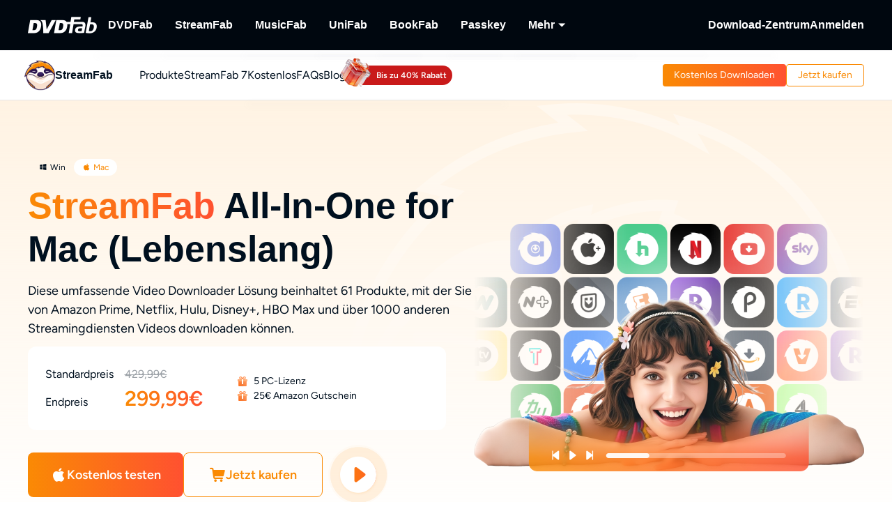

--- FILE ---
content_type: text/html; charset=utf-8
request_url: https://streamfab.dvdfab.at/downloader.htm
body_size: 109334
content:
<!DOCTYPE html><html  lang="de" class="lang-de"><head><meta charset="utf-8">
<meta name="viewport" content="width=device-width, initial-scale=1">
<title>StreamFab Video Downloader | StreamFab weltweit führender Video Downloader zum Video Herunterladen schnell und einfach</title>
<link rel="preload" as="image" href="https://images.dvdfab.cn/media/2x_6da5d9fc09.png/public" fetchpriority="high">
<link rel="preload" as="image" href="https://images.dvdfab.cn/media/streamfab_bg_logo_1481f0da11.png/public" fetchpriority="high">
<link rel="preload" as="image" href="https://images.dvdfab.cn/media/Stream_Fab_AIO_2x_96cb816efe.png/public" fetchpriority="high" data-sort="0">
<link rel="stylesheet" href="https://r1.dvdfab.cn/fonts/cn/iconfont/single_251231.css">
<link rel="stylesheet" href="https://r1.dvdfab.cn/dist/202601/_nuxt3/entry.BDnzaAhj.css" crossorigin>
<link rel="stylesheet" href="https://r1.dvdfab.cn/dist/202601/_nuxt3/default.DiKdDc3N.css" crossorigin>
<link rel="stylesheet" href="https://r1.dvdfab.cn/dist/202601/_nuxt3/Index.Cces2FEm.css" crossorigin>
<link rel="stylesheet" href="https://r1.dvdfab.cn/dist/202601/_nuxt3/Index.Baudfb3t.css" crossorigin>
<link rel="stylesheet" href="https://r1.dvdfab.cn/dist/202601/_nuxt3/Buy.65A6CXfL.css" crossorigin>
<link rel="stylesheet" href="https://r1.dvdfab.cn/dist/202601/_nuxt3/Process.mBQtXlJL.css" crossorigin>
<link rel="stylesheet" href="https://r1.dvdfab.cn/dist/202601/_nuxt3/Check.Cwgv3MLO.css" crossorigin>
<link rel="stylesheet" href="https://r1.dvdfab.cn/dist/202601/_nuxt3/ProPriceChangeNotice.DKR7DtMv.css" crossorigin>
<link rel="stylesheet" href="https://r1.dvdfab.cn/dist/202601/_nuxt3/SubDlg.Br3AaDhD.css" crossorigin>
<link rel="stylesheet" href="https://r1.dvdfab.cn/dist/202601/_nuxt3/el-input.uw2Q-UTh.css" crossorigin>
<link rel="stylesheet" href="https://r1.dvdfab.cn/dist/202601/_nuxt3/CheckMyCombo.CKM9wf6S.css" crossorigin>
<link rel="stylesheet" href="https://r1.dvdfab.cn/dist/202601/_nuxt3/Index.B_kFFDzX.css" crossorigin>
<link rel="stylesheet" href="https://r1.dvdfab.cn/dist/202601/_nuxt3/MacDownloadDialog.BOVOcLfk.css" crossorigin>
<link rel="stylesheet" href="https://r1.dvdfab.cn/dist/202601/_nuxt3/entry_product.BEmK5BB7.css" crossorigin>
<link rel="stylesheet" href="https://r1.dvdfab.cn/dist/202601/_nuxt3/HImgHDesc.nlHRLPnK.css" crossorigin>
<link rel="stylesheet" href="https://r1.dvdfab.cn/dist/202601/_nuxt3/Index.B5MQo5Ir.css" crossorigin>
<link rel="stylesheet" href="https://r1.dvdfab.cn/dist/202601/_nuxt3/Index.BaCa1w8K.css" crossorigin>
<link rel="stylesheet" href="https://r1.dvdfab.cn/dist/202601/_nuxt3/VideoDialog.DKndUc0a.css" crossorigin>
<link rel="stylesheet" href="https://r1.dvdfab.cn/dist/202601/_nuxt3/Index.BWSsFiJC.css" crossorigin>
<link rel="stylesheet" href="https://r1.dvdfab.cn/dist/202601/_nuxt3/HImgTextScrollCard.Dix7RpnP.css" crossorigin>
<link rel="stylesheet" href="https://r1.dvdfab.cn/dist/202601/_nuxt3/lenis.B_h_k2b0.css" crossorigin>
<link rel="stylesheet" href="https://r1.dvdfab.cn/dist/202601/_nuxt3/HImgHTextCarousel.CTBR2Kh-.css" crossorigin>
<link rel="stylesheet" href="https://r1.dvdfab.cn/dist/202601/_nuxt3/HPriceGiftBtns.1AAl9QaG.css" crossorigin>
<link rel="stylesheet" href="https://r1.dvdfab.cn/dist/202601/_nuxt3/Index.D_8i1pfw.css" crossorigin>
<link rel="stylesheet" href="https://r1.dvdfab.cn/dist/202601/_nuxt3/Index.DVd0WBwz.css" crossorigin>
<link rel="stylesheet" href="https://r1.dvdfab.cn/dist/202601/_nuxt3/HImgDescTextSwiper.B7IwpkpQ.css" crossorigin>
<link rel="stylesheet" href="https://r1.dvdfab.cn/dist/202601/_nuxt3/HImgTitleTextStep.DoJyBOaH.css" crossorigin>
<link rel="stylesheet" href="https://r1.dvdfab.cn/dist/202601/_nuxt3/HCardList.CR_v5Y0q.css" crossorigin>
<link rel="stylesheet" href="https://r1.dvdfab.cn/dist/202601/_nuxt3/HThreeArticlesCard.DwQmEVaU.css" crossorigin>
<link rel="stylesheet" href="https://r1.dvdfab.cn/dist/202601/_nuxt3/ArticlesCard.BNJZl-pb.css" crossorigin>
<link rel="stylesheet" href="https://r1.dvdfab.cn/dist/202601/_nuxt3/SinmpleDesc.BTZVipQy.css" crossorigin>
<link rel="stylesheet" href="https://r1.dvdfab.cn/dist/202601/_nuxt3/StreamfabDiffCards.B7uAhmkv.css" crossorigin>
<link rel="stylesheet" href="https://r1.dvdfab.cn/dist/202601/_nuxt3/SfAioProductList.BXDDlMa8.css" crossorigin>
<link rel="stylesheet" href="https://r1.dvdfab.cn/dist/202601/_nuxt3/StreamfabAio.OZzNmQvt.css" crossorigin>
<link rel="stylesheet" href="https://r1.dvdfab.cn/dist/202601/_nuxt3/Index.DcyId5Zn.css" crossorigin>
<link rel="stylesheet" href="https://r1.dvdfab.cn/dist/202601/_nuxt3/DownloadStatus.DpymblT6.css" crossorigin>
<link rel="stylesheet" href="https://r1.dvdfab.cn/dist/202601/_nuxt3/SfMyCombo.C6ISSqMh.css" crossorigin>
<link rel="stylesheet" href="https://r1.dvdfab.cn/dist/202601/_nuxt3/HIconCardList.C2EO7a0N.css" crossorigin>
<link rel="modulepreload" as="script" crossorigin href="https://r1.dvdfab.cn/dist/202601/_nuxt3/CUMAP5KY.js">
<link rel="modulepreload" as="script" crossorigin href="https://r1.dvdfab.cn/dist/202601/_nuxt3/B10tXlX7.js">
<link rel="modulepreload" as="script" crossorigin href="https://r1.dvdfab.cn/dist/202601/_nuxt3/CgJ1RRqo.js">
<link rel="modulepreload" as="script" crossorigin href="https://r1.dvdfab.cn/dist/202601/_nuxt3/CxIxrc5-.js">
<link rel="modulepreload" as="script" crossorigin href="https://r1.dvdfab.cn/dist/202601/_nuxt3/CdygCbHf.js">
<link rel="modulepreload" as="script" crossorigin href="https://r1.dvdfab.cn/dist/202601/_nuxt3/FjqvRqoO.js">
<link rel="modulepreload" as="script" crossorigin href="https://r1.dvdfab.cn/dist/202601/_nuxt3/662JpMOl.js">
<link rel="modulepreload" as="script" crossorigin href="https://r1.dvdfab.cn/dist/202601/_nuxt3/DGxnme0r.js">
<link rel="modulepreload" as="script" crossorigin href="https://r1.dvdfab.cn/dist/202601/_nuxt3/arwPwSvC.js">
<link rel="modulepreload" as="script" crossorigin href="https://r1.dvdfab.cn/dist/202601/_nuxt3/Co8IT1ED.js">
<link rel="modulepreload" as="script" crossorigin href="https://r1.dvdfab.cn/dist/202601/_nuxt3/DDRMUtJf.js">
<link rel="modulepreload" as="script" crossorigin href="https://r1.dvdfab.cn/dist/202601/_nuxt3/BXwYjv-R.js">
<link rel="modulepreload" as="script" crossorigin href="https://r1.dvdfab.cn/dist/202601/_nuxt3/CHWrBU5B.js">
<link rel="modulepreload" as="script" crossorigin href="https://r1.dvdfab.cn/dist/202601/_nuxt3/DjRGjrdE.js">
<link rel="modulepreload" as="script" crossorigin href="https://r1.dvdfab.cn/dist/202601/_nuxt3/BgPfwXbQ.js">
<link rel="modulepreload" as="script" crossorigin href="https://r1.dvdfab.cn/dist/202601/_nuxt3/Bp38MXyv.js">
<link rel="modulepreload" as="script" crossorigin href="https://r1.dvdfab.cn/dist/202601/_nuxt3/Bj92iEK9.js">
<link rel="modulepreload" as="script" crossorigin href="https://r1.dvdfab.cn/dist/202601/_nuxt3/DxatgmPJ.js">
<link rel="modulepreload" as="script" crossorigin href="https://r1.dvdfab.cn/dist/202601/_nuxt3/BS3fB4Ts.js">
<link rel="modulepreload" as="script" crossorigin href="https://r1.dvdfab.cn/dist/202601/_nuxt3/DYVtr1aY.js">
<link rel="modulepreload" as="script" crossorigin href="https://r1.dvdfab.cn/dist/202601/_nuxt3/zudNA7EF.js">
<link rel="modulepreload" as="script" crossorigin href="https://r1.dvdfab.cn/dist/202601/_nuxt3/Bha_0QXn.js">
<link rel="modulepreload" as="script" crossorigin href="https://r1.dvdfab.cn/dist/202601/_nuxt3/D0VQhxhv.js">
<link rel="modulepreload" as="script" crossorigin href="https://r1.dvdfab.cn/dist/202601/_nuxt3/8ayht7iN.js">
<link rel="modulepreload" as="script" crossorigin href="https://r1.dvdfab.cn/dist/202601/_nuxt3/9d9c6mAW.js">
<link rel="modulepreload" as="script" crossorigin href="https://r1.dvdfab.cn/dist/202601/_nuxt3/BEY8p_tE.js">
<link rel="modulepreload" as="script" crossorigin href="https://r1.dvdfab.cn/dist/202601/_nuxt3/CooTEbcY.js">
<link rel="modulepreload" as="script" crossorigin href="https://r1.dvdfab.cn/dist/202601/_nuxt3/CMF_lyU-.js">
<link rel="modulepreload" as="script" crossorigin href="https://r1.dvdfab.cn/dist/202601/_nuxt3/BQvp46v_.js">
<link rel="modulepreload" as="script" crossorigin href="https://r1.dvdfab.cn/dist/202601/_nuxt3/CpLVZZ4u.js">
<link rel="modulepreload" as="script" crossorigin href="https://r1.dvdfab.cn/dist/202601/_nuxt3/CSggk0OU.js">
<link rel="modulepreload" as="script" crossorigin href="https://r1.dvdfab.cn/dist/202601/_nuxt3/bm54xaXn.js">
<link rel="modulepreload" as="script" crossorigin href="https://r1.dvdfab.cn/dist/202601/_nuxt3/GgqIRdOg.js">
<link rel="modulepreload" as="script" crossorigin href="https://r1.dvdfab.cn/dist/202601/_nuxt3/CMqVzqqe.js">
<link rel="modulepreload" as="script" crossorigin href="https://r1.dvdfab.cn/dist/202601/_nuxt3/Dvm6szVf.js">
<link rel="modulepreload" as="script" crossorigin href="https://r1.dvdfab.cn/dist/202601/_nuxt3/ZxBzHjvD.js">
<link rel="modulepreload" as="script" crossorigin href="https://r1.dvdfab.cn/dist/202601/_nuxt3/BynCPhLg.js">
<link rel="modulepreload" as="script" crossorigin href="https://r1.dvdfab.cn/dist/202601/_nuxt3/BX8SX3wD.js">
<link rel="modulepreload" as="script" crossorigin href="https://r1.dvdfab.cn/dist/202601/_nuxt3/B2gw2OFe.js">
<link rel="modulepreload" as="script" crossorigin href="https://r1.dvdfab.cn/dist/202601/_nuxt3/DRvAxlez.js">
<link rel="modulepreload" as="script" crossorigin href="https://r1.dvdfab.cn/dist/202601/_nuxt3/BWhaYxps.js">
<link rel="modulepreload" as="script" crossorigin href="https://r1.dvdfab.cn/dist/202601/_nuxt3/DK7-Mwpf.js">
<link rel="modulepreload" as="script" crossorigin href="https://r1.dvdfab.cn/dist/202601/_nuxt3/BeXdGMRu.js">
<link rel="modulepreload" as="script" crossorigin href="https://r1.dvdfab.cn/dist/202601/_nuxt3/DV2DiRpD.js">
<link rel="modulepreload" as="script" crossorigin href="https://r1.dvdfab.cn/dist/202601/_nuxt3/CW50my6s.js">
<link rel="modulepreload" as="script" crossorigin href="https://r1.dvdfab.cn/dist/202601/_nuxt3/CCYoRQIC.js">
<link rel="modulepreload" as="script" crossorigin href="https://r1.dvdfab.cn/dist/202601/_nuxt3/B7kivtFZ.js">
<link rel="modulepreload" as="script" crossorigin href="https://r1.dvdfab.cn/dist/202601/_nuxt3/DYOPFzYp.js">
<link rel="modulepreload" as="script" crossorigin href="https://r1.dvdfab.cn/dist/202601/_nuxt3/DPAUFGcp.js">
<link rel="modulepreload" as="script" crossorigin href="https://r1.dvdfab.cn/dist/202601/_nuxt3/BhvCWEo9.js">
<link rel="modulepreload" as="script" crossorigin href="https://r1.dvdfab.cn/dist/202601/_nuxt3/Bi28obmN.js">
<link rel="modulepreload" as="script" crossorigin href="https://r1.dvdfab.cn/dist/202601/_nuxt3/DkD7I6sJ.js">
<link rel="modulepreload" as="script" crossorigin href="https://r1.dvdfab.cn/dist/202601/_nuxt3/C3OoedQX.js">
<link rel="modulepreload" as="script" crossorigin href="https://r1.dvdfab.cn/dist/202601/_nuxt3/TxZ7wnx3.js">
<link rel="modulepreload" as="script" crossorigin href="https://r1.dvdfab.cn/dist/202601/_nuxt3/NRtyAC5k.js">
<link rel="modulepreload" as="script" crossorigin href="https://r1.dvdfab.cn/dist/202601/_nuxt3/Dpslkaxr.js">
<link rel="modulepreload" as="script" crossorigin href="https://r1.dvdfab.cn/dist/202601/_nuxt3/DgUH2PcI.js">
<link rel="modulepreload" as="script" crossorigin href="https://r1.dvdfab.cn/dist/202601/_nuxt3/BKjYkT3B.js">
<link rel="modulepreload" as="script" crossorigin href="https://r1.dvdfab.cn/dist/202601/_nuxt3/DMOqPd1f.js">
<link rel="preload" as="fetch" fetchpriority="low" crossorigin="anonymous" href="https://r1.dvdfab.cn/dist/202601/_nuxt3/builds/meta/01b06640-8124-4575-bda4-0a873d8fc67f.json">
<link rel="dns-prefetch" href="//at.alicdn.com">
<link rel="dns-prefetch" href="//r1.dvdfab.cn">
<link rel="dns-prefetch" href="//r2.dvdfab.cn">
<link rel="dns-prefetch" href="//r3.dvdfab.cn">
<link rel="dns-prefetch" href="//r4.dvdfab.cn">
<link rel="dns-prefetch" href="//r5.dvdfab.cn">
<link rel="dns-prefetch" href="//r6.dvdfab.cn">
<link rel="dns-prefetch" href="//fonts.gstatic.com">
<link rel="dns-prefetch" href="//www.googletagmanager.com">
<link rel="dns-prefetch" href="//static.cloudflareinsights.com">
<link rel="prefetch" as="script" crossorigin href="https://r1.dvdfab.cn/dist/202601/_nuxt3/CQVpAH7P.js">
<link rel="prefetch" as="script" crossorigin href="https://r1.dvdfab.cn/dist/202601/_nuxt3/BU2WDXah.js">
<link rel="prefetch" as="script" crossorigin href="https://r1.dvdfab.cn/dist/202601/_nuxt3/ClxqoBkK.js">
<link rel="prefetch" as="script" crossorigin href="https://r1.dvdfab.cn/dist/202601/_nuxt3/DOtFohHu.js">
<link rel="prefetch" as="script" crossorigin href="https://r1.dvdfab.cn/dist/202601/_nuxt3/CwgLltrY.js">
<link rel="prefetch" as="script" crossorigin href="https://r1.dvdfab.cn/dist/202601/_nuxt3/DstMigHd.js">
<link rel="prefetch" as="script" crossorigin href="https://r1.dvdfab.cn/dist/202601/_nuxt3/BtmaF85A.js">
<link rel="prefetch" as="script" crossorigin href="https://r1.dvdfab.cn/dist/202601/_nuxt3/CTCou7xj.js">
<link rel="prefetch" as="script" crossorigin href="https://r1.dvdfab.cn/dist/202601/_nuxt3/BhV-cIFj.js">
<link rel="prefetch" as="script" crossorigin href="https://r1.dvdfab.cn/dist/202601/_nuxt3/Dhk3ULBv.js">
<meta http-equiv="x-dns-prefetch-control" content="on">
<meta name="referrer" content="no-referrer-when-downgrade">
<link rel="icon" type="image/x-icon" href="https://r1.dvdfab.cn/images/streamfab/favicon.ico">
<link rel="icon" type="image/png" sizes="32x32" href="https://r1.dvdfab.cn/images/streamfab/favicon-32x32.png">
<link rel="icon" type="image/png" sizes="16x16" href="https://r1.dvdfab.cn/images/streamfab/favicon-16x16.png">
<link rel="apple-touch-icon" href="https://r1.dvdfab.cn/images/streamfab/apple-touch-icon.png">
<link rel="canonical" href="https://streamfab.dvdfab.at/downloader.htm">
<meta name="description" content="StreamFab Video Downloader ist die beste Lösung zum Video Download von Video Streaming-Diensten wie Netflix, Amazon Prime, RTL Plus, Joyn, YouTube usw.">
<script type="application/ld+json">{"@graph":[{"@id":"https://www.dvdfab.cn/#org","@type":"Organization"},{"@id":"https://streamfab.com/#brand-streamfab","@type":"Brand"},{"@id":"https://streamfab.dvdfab.at/#website","url":"https://streamfab.dvdfab.at/","name":"StreamFab (DE) ","@type":"WebSite","publisher":{"@id":"https://www.dvdfab.cn/#org"},"inLanguage":"de","potentialAction":{"@type":"SearchAction","target":"https://streamfab.dvdfab.at/search?q={search_term_string}","query-input":"required name=search_term_string"}},{"@id":"https://streamfab.dvdfab.at/downloader.htm#webpage","url":"https://streamfab.dvdfab.at/downloader.htm","name":"StreamFab All-in-One | Downloader-Sammlung","@type":"WebPage","about":{"@id":"https://streamfab.com/#brand-streamfab"},"isPartOf":{"@id":"https://streamfab.dvdfab.at/#website"},"inLanguage":"de","mainEntity":{"@id":"https://streamfab.dvdfab.at/downloader.htm#product"},"description":"Entdecken Sie alle StreamFab-Downloader an einem Ort. Durchsuchen Sie die unterstützten Dienste und springen Sie zu jeder Detailseite."},{"@id":"https://streamfab.dvdfab.at/downloader.htm#howto","name":"Wie kann man Videos mit StreamFab Video Downloader herunterladen?","step":[{"name":"Installation und Start der StreamFab Software","text":"Mit einem Doppelklick öffnen Sie die StreamFab-Software und sehen dann die Hauptschnittstelle der Software.","@type":"HowToStep","position":1},{"name":"Auswahl einer Website für das Herunterladen von Videos","text":"Um Videos herunterzuladen, können Sie zunächst im Erkunden-Bereich oder im Bereich Streaming-Dienste eine Website auswählen.","@type":"HowToStep","position":2},{"name":"Video auswählen und abspielen","text":"Stöbern Sie auf der Website und wählen Sie dann ein Video aus, das Ihnen gefällt, und spielen Sie es ab.","@type":"HowToStep","position":3},{"name":"Anpassen der Videos vor dem Herunterladen","text":"Sie können die Audio- und Untertitelsprache wählen und sogar entscheiden, wie viele Staffeln Sie herunterladen möchten, bevor Sie den Download starten.","@type":"HowToStep","position":4},{"name":"Start zum Herunterladen des Videos","text":"Die Videos werden automatisch heruntergeladen, während Sie sie ansehen. Sie können sie auch zur Warteschlange hinzufügen.","@type":"HowToStep","position":5}],"@type":"HowTo","inLanguage":"de"},{"@id":"https://streamfab.dvdfab.at/downloader.htm#product","url":"https://streamfab.dvdfab.at/downloader.htm","name":"StreamFab All-In-One for Mac","@type":["Product","SoftwareApplication"],"brand":{"@id":"https://streamfab.com/#brand-streamfab"},"image":"https://assets.dvdfab.cn/img/product/685a22bf799f9_1750737599.png","offers":{"url":"https://streamfab.dvdfab.at/downloader.htm","@type":"Offer","price":"299.99","availability":"https://schema.org/InStock","priceCurrency":"EUR","priceValidUntil":"2026-12-31"},"creator":{"@id":"https://www.dvdfab.cn/#org"},"hasPart":[{"@id":"https://streamfab.dvdfab.at/video-downloader.htm#Video-Downloader"},{"@id":"https://streamfab.dvdfab.at/youtube-to-mp3-converter.htm#Youtube-To-Mp3-Converter"},{"@id":"https://streamfab.dvdfab.at/netflix-downloader.htm#Netflix-Downloader"},{"@id":"https://streamfab.dvdfab.at/amazon-downloader.htm#Amazon-Downloader"},{"@id":"https://streamfab.dvdfab.at/disney-plus-downloader.htm#Disney-Plus-Downloader"},{"@id":"https://streamfab.dvdfab.at/hbo-max-downloader.htm#Hbo-Max-Downloader"},{"@id":"https://streamfab.dvdfab.at/paramount-plus-downloader.htm#Paramount-Plus-Downloader"},{"@id":"https://streamfab.dvdfab.at/unext-downloader.htm#Unext-Downloader"},{"@id":"https://streamfab.dvdfab.at/apple-tv-plus-downloader.htm#Apple-Tv-Plus-Downloader"},{"@id":"https://streamfab.dvdfab.at/abematv-downloader.htm#Abematv-Downloader"},{"@id":"https://streamfab.dvdfab.at/hulu-downloader.htm#Hulu-Downloader"},{"@id":"https://streamfab.dvdfab.at/youtube-movies-downloader.htm#Youtube-Movies-Downloader"},{"@id":"https://streamfab.dvdfab.at/peacock-downloader.htm#Peacock-Downloader"},{"@id":"https://streamfab.dvdfab.at/fanza-downloader.htm#Fanza-Downloader"},{"@id":"https://streamfab.dvdfab.at/discovery-plus-downloader.htm#Discovery-Plus-Downloader"},{"@id":"https://streamfab.dvdfab.at/rtl-plus-downloader.htm#Rtl-Plus-Downloader"},{"@id":"https://streamfab.dvdfab.at/crunchyroll-downloader.htm#Crunchyroll-Downloader"},{"@id":"https://streamfab.dvdfab.at/rakuten-tv-downloader.htm#Rakuten-Tv-Downloader"},{"@id":"https://streamfab.dvdfab.at/fod-downloader.htm#Fod-Downloader"},{"@id":"https://streamfab.dvdfab.at/joyn-downloader.htm#Joyn-Downloader"},{"@id":"https://streamfab.dvdfab.at/shahid-downloader.htm#Shahid-Downloader"},{"@id":"https://streamfab.dvdfab.at/tubi-downloader.htm#Tubi-Downloader"},{"@id":"https://streamfab.dvdfab.at/dmm-downloader.htm#Dmm-Downloader"},{"@id":"https://streamfab.dvdfab.at/lemino-downloader.htm#Lemino-Downloader"},{"@id":"https://streamfab.dvdfab.at/telasa-downloader.htm#Telasa-Downloader"},{"@id":"https://streamfab.dvdfab.at/canal-plus-downloader.htm#Canal-Plus-Downloader"},{"@id":"https://streamfab.dvdfab.at/pluto-tv-downloader.htm#Pluto-Tv-Downloader"},{"@id":"https://streamfab.dvdfab.at/roku-channel-downloader.htm#Roku-Channel-Downloader"},{"@id":"https://streamfab.dvdfab.at/stan-downloader.htm#Stan-Downloader"},{"@id":"https://streamfab.dvdfab.at/cw-downloader.htm#Cw-Downloader"},{"@id":"https://streamfab.dvdfab.at/drm-m3u8-downloader.htm#Drm-M3u8-Downloader"},{"@id":"https://streamfab.dvdfab.at/channel-4-downloader.htm#Channel-4-Downloader"},{"@id":"https://streamfab.dvdfab.at/mgstage-downloader.htm#Mgstage-Downloader"},{"@id":"https://streamfab.dvdfab.at/skyshowtime-downloader.htm#Skyshowtime-Downloader"},{"@id":"https://streamfab.dvdfab.at/nhk-downloader.htm#Nhk-Downloader"},{"@id":"https://streamfab.dvdfab.at/onlyfans-downloader.htm#Onlyfans-Downloader"},{"@id":"https://streamfab.dvdfab.at/tiktok-downloader.htm#Tiktok-Downloader"},{"@id":"https://streamfab.dvdfab.at/itvx-downloader.htm#Itvx-Downloader"},{"@id":"https://streamfab.dvdfab.at/myfans-downloader.htm#Myfans-Downloader"},{"@id":"https://streamfab.dvdfab.at/wowow-downloader.htm#Wowow-Downloader"},{"@id":"https://streamfab.dvdfab.at/tver-downloader.htm#Tver-Downloader"},{"@id":"https://streamfab.dvdfab.at/pornhub-downloader.htm#Pornhub-Downloader"},{"@id":"https://streamfab.dvdfab.at/caribbeancom-downloader.htm#Caribbeancom-Downloader"},{"@id":"https://streamfab.dvdfab.at/danime-downloader.htm#Danime-Downloader"},{"@id":"https://streamfab.dvdfab.at/twitch-downloader.htm#Twitch-Downloader"},{"@id":"https://streamfab.dvdfab.at/vix-downloader.htm#Vix-Downloader"},{"@id":"https://streamfab.dvdfab.at/fandango-at-home-downloader.htm#Fandango-At-Home-Downloader"},{"@id":"https://streamfab.dvdfab.at/viki-downloader.htm#Viki-Downloader"},{"@id":"https://streamfab.dvdfab.at/starz-downloader.htm#Starz-Downloader"},{"@id":"https://streamfab.dvdfab.at/espn-plus-downloader.htm#Espn-Plus-Downloader"},{"@id":"https://streamfab.dvdfab.at/waipu-downloader.htm#Waipu-Downloader"},{"@id":"https://streamfab.dvdfab.at/m6-plus-downloader.htm#M6-Plus-Downloader"},{"@id":"https://streamfab.dvdfab.at/family-club-downloader.htm#Family-Club-Downloader"},{"@id":"https://streamfab.dvdfab.at/drm-mpd-downloader.htm#Drm-Mpd-Downloader"},{"@id":"https://streamfab.dvdfab.at/plex-downloader.htm#Plex-Downloader"},{"@id":"https://streamfab.dvdfab.at/foxtel-downloader.htm#Foxtel-Downloader"}],"publisher":{"@id":"https://www.dvdfab.cn/#org"},"inLanguage":["de"],"description":"StreamFab Video Downloader ist die beste Lösung zum Video Download von Video Streaming-Diensten wie Netflix, Amazon Prime, RTL Plus, Joyn, YouTube usw.","aggregateRating":{"@type":"AggregateRating","bestRating":5,"ratingCount":2490,"ratingValue":4.7,"reviewCount":2490,"worstRating":1},"operatingSystem":["macOS","Windows"],"applicationCategory":"MultimediaApplication"}],"@context":"https://schema.org"}</script>
<link rel="alternate" hreflang="zh-Hant" href="https://streamfab.dvdfab.tw/downloader.htm">
<link rel="alternate" hreflang="fr" href="https://streamfab.dvdfab.fr/downloader.htm">
<link rel="alternate" hreflang="de" href="https://streamfab.dvdfab.at/downloader.htm">
<link rel="alternate" hreflang="ja" href="https://streamfab.dvdfab.org/downloader.htm">
<link rel="alternate" hreflang="en" href="https://streamfab.dvdfab.cn/downloader.htm">
<link rel="alternate" hreflang="x-default" href="https://streamfab.dvdfab.cn/downloader.htm">
<script type="module" src="https://r1.dvdfab.cn/dist/202601/_nuxt3/CUMAP5KY.js" crossorigin></script>
<script src="https://www.googletagmanager.com/gtag/js?id=G-5XP6LHQYQH" async></script>
<script> window.dataLayer = window.dataLayer || [];
      function gtag(){dataLayer.push(arguments);}
      gtag('js', new Date());
      gtag('config', 'G-5XP6LHQYQH');
      gtag('config', 'AW-663387220');</script><meta name="sentry-trace" content="b86bac205c7b9a405aceab7d2c3fbc55-6c6df3d2c44ae05f-1"/>
<meta name="baggage" content="sentry-environment=production,sentry-release=dvdfab_new_online%401.0.0,sentry-public_key=6f7b8a45cce0ff8e759de5cd6e2699f9,sentry-trace_id=b86bac205c7b9a405aceab7d2c3fbc55,sentry-transaction=GET%20%2Fapi%2Fbackend%2F**%3Aslug,sentry-sampled=true"/></head><body ><div id="__ref__" data-ref="" style="display: none"></div><!--teleport start anchor--><!----><!--teleport anchor--><!--teleport start anchor--><!----><!--teleport anchor--><div id="__nuxt"><div class="layout-default theme-streamfab" data-has-subnav="has-subnav" data-glob-promotion-name="streamfab" data-glob-promotion-cookie-suffix="default" data-glob-article-page data-v-838514be><span data-v-838514be></span><!--[--><!----><header aria-label="Header" class="pc-nav-container" style="--v058c21a1:initial;--v9b3e7b44:28px;--v093f9233:initial;--e350c18a:#fff;--v3bc78651:12px;--v114df308:-24px;--v739ceec2:-15px;--v18b1d71f:#fff;--v7c073afe:-18px;--v6a58f2dc:-4px;"><!--[--><nav id="NavBar" aria-label="Primary Navigation" class="NavBar-wrapper top-0 left-0 w-full z-99" data-v-38087b25><div class="navbar-box-wrapper main-nav-pc" data-v-38087b25><div class="container" data-v-38087b25 data-v-889100c1><!--[--><div class="navbar-box flex-between w-full" data-v-38087b25><div class="navbar-left flex items-center" data-v-38087b25><a href="https://dvdfab.at" class="navbar-logo font-size-0" data-v-38087b25><i class="dvdfab_main_nav_logo" data-v-38087b25></i></a><ul class="navbar-menu flex-between" data-v-38087b25><!--[--><!--[--><li class="nav-item pro-menu-item j-nav-item-more-li" data-v-38087b25><a href="https://dvdfab.at/all-in-one.htm" class="j_nav_item font-bold" data-v-38087b25>DVDFab</a><div id="pcSelectBox_0" class="pc-select-box" data-v-38087b25><div id="pcSelect_0" class="pc-select" data-v-38087b25 data-v-f6e6728b><!--[--><a class="pc-select-div" href="https://dvdfab.at/all-in-one.htm" data-v-f6e6728b><img onerror="this.setAttribute(&#39;data-error&#39;, 1)" width="44" height="44" alt="DVDFab" loading="lazy" data-nuxt-img srcset="https://images.dvdfab.cn/media/DVDFab_120_7z6pgv.png/public 1x" imgpreload="false" data-v-f6e6728b src="https://images.dvdfab.cn/media/DVDFab_120_7z6pgv.png/public"><div data-v-f6e6728b><div class="font-700 pro-name" data-v-f6e6728b>DVDFab</div><div class="my-desc-p" data-v-f6e6728b><p>Umfassende Lösungen für DVD/Blu-ray/UHD.</p></div></div></a><!--]--></div></div></li><!--]--><!--[--><li class="nav-item pro-menu-item j-nav-item-more-li" data-v-38087b25><a href="https://streamfab.dvdfab.at/downloader.htm" class="j_nav_item font-bold" data-v-38087b25>StreamFab</a><div id="pcSelectBox_1" class="pc-select-box" data-v-38087b25><div id="pcSelect_1" class="pc-select" data-v-38087b25 data-v-f6e6728b><!--[--><a class="pc-select-div" href="https://streamfab.dvdfab.at/downloader.htm" data-v-f6e6728b><img onerror="this.setAttribute(&#39;data-error&#39;, 1)" width="44" height="44" alt="StreamFab" loading="lazy" data-nuxt-img srcset="https://images.dvdfab.cn/media/StreamFab_120_dyjdmc.png/public 1x" imgpreload="false" data-v-f6e6728b src="https://images.dvdfab.cn/media/StreamFab_120_dyjdmc.png/public"><div data-v-f6e6728b><div class="font-700 pro-name" data-v-f6e6728b>StreamFab</div><div class="my-desc-p" data-v-f6e6728b><p>Streaming-Videos herunterladen.</p></div></div></a><!--]--></div></div></li><!--]--><!--[--><li class="nav-item pro-menu-item j-nav-item-more-li" data-v-38087b25><a href="https://musicfab.dvdfab.at" class="j_nav_item font-bold" data-v-38087b25>MusicFab</a><div id="pcSelectBox_2" class="pc-select-box" data-v-38087b25><div id="pcSelect_2" class="pc-select" data-v-38087b25 data-v-f6e6728b><!--[--><a class="pc-select-div" href="https://musicfab.dvdfab.at" data-v-f6e6728b><img onerror="this.setAttribute(&#39;data-error&#39;, 1)" width="44" height="44" alt="MusicFab" loading="lazy" data-nuxt-img srcset="https://images.dvdfab.cn/media/MusicFab_120_xti4mf.png/public 1x" imgpreload="false" data-v-f6e6728b src="https://images.dvdfab.cn/media/MusicFab_120_xti4mf.png/public"><div data-v-f6e6728b><div class="font-700 pro-name" data-v-f6e6728b>MusicFab</div><div class="my-desc-p" data-v-f6e6728b><p>Streaming-Musik herunterladen.</p></div></div></a><!--]--></div></div></li><!--]--><!--[--><li class="nav-item pro-menu-item j-nav-item-more-li" data-v-38087b25><a href="https://dvdfab.at/unifab-ai.htm" class="j_nav_item font-bold" data-v-38087b25>UniFab</a><div id="pcSelectBox_3" class="pc-select-box" data-v-38087b25><div id="pcSelect_3" class="pc-select" data-v-38087b25 data-v-f6e6728b><!--[--><a class="pc-select-div" href="https://dvdfab.at/unifab-ai.htm" data-v-f6e6728b><img onerror="this.setAttribute(&#39;data-error&#39;, 1)" width="44" height="44" alt="UniFab" loading="lazy" data-nuxt-img srcset="https://images.dvdfab.cn/media/unifab_120_q6lfzz.png/public 1x" imgpreload="false" data-v-f6e6728b src="https://images.dvdfab.cn/media/unifab_120_q6lfzz.png/public"><div data-v-f6e6728b><div class="font-700 pro-name" data-v-f6e6728b>UniFab</div><div class="my-desc-p" data-v-f6e6728b><p>Kl-betriebener Video/Audio Enhancer.</p></div></div></a><!--]--></div></div></li><!--]--><!--[--><li class="nav-item pro-menu-item j-nav-item-more-li" data-v-38087b25><a href="https://dvdfab.at/kindle-converter.htm" class="j_nav_item font-bold" data-v-38087b25>BookFab</a><div id="pcSelectBox_4" class="pc-select-box" data-v-38087b25><div id="pcSelect_4" class="pc-select" data-v-38087b25 data-v-f6e6728b><!--[--><a class="pc-select-div" href="https://dvdfab.at/kindle-converter.htm" data-v-f6e6728b><img onerror="this.setAttribute(&#39;data-error&#39;, 1)" width="44" height="44" alt="BookFab" loading="lazy" data-nuxt-img srcset="https://images.dvdfab.cn/media/BookFab_120_om15vl.png/public 1x" imgpreload="false" data-v-f6e6728b src="https://images.dvdfab.cn/media/BookFab_120_om15vl.png/public"><div data-v-f6e6728b><div class="font-700 pro-name" data-v-f6e6728b>BookFab</div><div class="my-desc-p" data-v-f6e6728b><p>Ebook Converter &amp; Audiobook Creator.</p></div></div></a><!--]--></div></div></li><!--]--><!--[--><li class="nav-item pro-menu-item j-nav-item-more-li" data-v-38087b25><a href="https://dvdfab.at/passkey.htm" class="j_nav_item font-bold" data-v-38087b25>Passkey</a><div id="pcSelectBox_5" class="pc-select-box" data-v-38087b25><div id="pcSelect_5" class="pc-select" data-v-38087b25 data-v-f6e6728b><!--[--><a class="pc-select-div" href="https://dvdfab.at/passkey.htm" data-v-f6e6728b><img onerror="this.setAttribute(&#39;data-error&#39;, 1)" width="44" height="44" alt="Passkey" loading="lazy" data-nuxt-img srcset="https://images.dvdfab.cn/media/passkey_120_gjdkht.png/public 1x" imgpreload="false" data-v-f6e6728b src="https://images.dvdfab.cn/media/passkey_120_gjdkht.png/public"><div data-v-f6e6728b><div class="font-700 pro-name" data-v-f6e6728b>Passkey</div><div class="my-desc-p" data-v-f6e6728b><p>DVD/Blu-ray/UHD-Discs entschlüsseln.</p></div></div></a><!--]--></div></div></li><!--]--><!--[--><li class="nav-item pro-menu-item j-nav-item-more-li" data-v-38087b25><div class="j_nav_item font-bold j_nav_item_more" data-v-38087b25><span data-v-38087b25>Mehr</span><i class="iconfont-sg icon-arrow_caret_down" data-v-38087b25></i><i class="iconfont-sg icon-arrow_caret_up" data-v-38087b25></i></div><div id="pcSelectBox_6" class="pc-select-box" data-v-38087b25><div id="pcSelect_6" class="pc-select" data-v-38087b25 data-v-f6e6728b><!--[--><a class="pc-select-div" href="https://playerfab.dvdfab.at" data-v-f6e6728b><img onerror="this.setAttribute(&#39;data-error&#39;, 1)" width="44" height="44" alt="PlayerFab" loading="lazy" data-nuxt-img srcset="https://images.dvdfab.cn/media/PlayerFab_120_3qu0dc.png/public 1x" imgpreload="false" data-v-f6e6728b src="https://images.dvdfab.cn/media/PlayerFab_120_3qu0dc.png/public"><div data-v-f6e6728b><div class="font-700 pro-name" data-v-f6e6728b>PlayerFab</div><div class="my-desc-p" data-v-f6e6728b><p>Wiedergabe von Discs und lokalem/Streaming-Video.</p></div></div></a><a class="pc-select-div" href="https://recordfab.dvdfab.at" data-v-f6e6728b><img onerror="this.setAttribute(&#39;data-error&#39;, 1)" width="44" height="44" alt="RecordFab" loading="lazy" data-nuxt-img srcset="https://images.dvdfab.cn/media/RecordFab_120_9bhmfh.png/public 1x" imgpreload="false" data-v-f6e6728b src="https://images.dvdfab.cn/media/RecordFab_120_9bhmfh.png/public"><div data-v-f6e6728b><div class="font-700 pro-name" data-v-f6e6728b>RecordFab</div><div class="my-desc-p" data-v-f6e6728b><p>Streaming-Videos aufnehmen.</p></div></div></a><!--]--></div></div></li><!--]--><!--]--></ul><div data-v-38087b25><!--[--><!--]--></div></div><div class="navbar-right flex items-center" data-v-38087b25><div class="nav-item nav-item-download" data-v-38087b25><a href="https://dvdfab.at/download.htm" class="nav-right-a font-bold" data-v-38087b25>Download-Zentrum</a></div><div class="nav-item member-box nav-right-a" data-v-38087b25><div data-v-38087b25><div class="el-skeleton is-animated dark dark" style="line-height:0;" data-v-38087b25><!--[--><!--[--><!--[--><div class="el-skeleton__item el-skeleton__h3 w100! h45!" data-v-38087b25><!--v-if--></div><!--]--><!--]--><!--]--></div></div><span class="no-login" style="display:none;" data-v-38087b25><a class="font-bold btn login" href="https://dvdfab.at/login.htm" data-v-38087b25><span class="login-text font-s-normal" data-v-38087b25>Anmelden</span></a></span><!----></div></div></div><!--]--></div></div></nav><nav id="proNavBarSed" aria-label="Secondary Navigation" class="pronavBar-wrapper sub-pc-nav" os="mac" createdat="2025-01-16T08:58:20.264Z" updatedat="2026-01-08T09:41:27.910Z" publishedat="2026-01-08T09:41:28.712Z" locale="de" data-v-38087b25 data-v-51424c43><div class="theme-streamfab sec-nav-bar" data-v-51424c43><div class="container" data-v-51424c43 data-v-889100c1><!--[--><div class="streamfab pronavBar-box" flex-between py-25 data-v-51424c43><div class="pronavBar-left" data-v-51424c43><div class="pronavBar-left-box" data-v-51424c43><a href="/" class="my-navbar-logo" data-v-51424c43><img onerror="this.setAttribute(&#39;data-error&#39;, 1)" width="32" height="32" alt="StreamFab" loading="eager" data-nuxt-img srcset="https://images.dvdfab.cn/media/StreamFab_120_dyjdmc.png/public 1x" imgpreload="false" data-v-51424c43 src="https://images.dvdfab.cn/media/StreamFab_120_dyjdmc.png/public"><span class="font-700 logo-title" data-v-51424c43>StreamFab</span></a></div><ul class="pronavBar-menu-list" flex items-center gap32 data-v-51424c43><!--[--><!--[--><li class="pronavBar-menu-item title7" data-v-51424c43><!--[--><span class="pronavBar-menu-link" data-v-51424c43>Produkte</span><!----><!--]--><!----></li><!--]--><!--[--><li class="pronavBar-menu-item title7" data-v-51424c43><!--[--><a class="pronavBar-menu-link" href="/streamfab7.htm" target="_self" data-v-51424c43>StreamFab 7</a><!--]--><!----></li><!--]--><!--[--><li class="pronavBar-menu-item title7" data-v-51424c43><!--[--><span class="pronavBar-menu-link" data-v-51424c43>Kostenlos</span><!----><!--]--><div id="subPcSelectBox_2" class="free-box" data-v-51424c43><div id="subPcSelect_2" class="pc-select" mobileshowdetail="0" data-v-51424c43 data-v-eac1925c><!--[--><a class="pc-select-div" href="/youtube-video-downloader.htm" data-v-eac1925c><div data-v-eac1925c><div class="font-600 pro-name font-s-md" data-v-eac1925c>YouTube Downloader</div><div class="desc" data-v-eac1925c>YouTube-Videos kostenlos herunterladen.</div></div></a><!--]--></div></div></li><!--]--><!--[--><li class="pronavBar-menu-item title7 active_faqs" data-v-51424c43><!--[--><a class="pronavBar-menu-link" href="/support.htm" target="_self" data-v-51424c43>FAQs</a><!--]--><!----></li><!--]--><!--[--><li class="pronavBar-menu-item title7" data-v-51424c43><!--[--><a class="pronavBar-menu-link" href="/blog.htm" target="_self" data-v-51424c43>Blog</a><!--]--><!----></li><!--]--><!--[--><li class="pronavBar-menu-item title7" data-v-51424c43><!--[--><!--[--><span data-v-51424c43></span><!--]--><!--]--><!----></li><!--]--><!--]--></ul></div><div class="pronavBar-right" flex justify-end data-v-51424c43><div class="pronavBar-btn-box" flex items-center gap10 data-v-51424c43><!--[--><!--[--><a class="my-btn my-btn__small my-btn__primary" href="https://www.dvdfab.cn/mlink/download.php" target="_self" role="button" aria-label="Download Link" data-my-btn-type="download" showicon="false" clienttype os="mac" slug data-vars-dpid="1757" data-warden-ck-parm="eyJwaWRzIjpbMTc1N10sImV2ZW50X2NhdGVnb3J5IjoibmF2IiwiZXZlbnRfbGFiZWwiOiJkb3dubG9hZCIsImV2ZW50X3ZhbHVlIjoiZG93bmxvYWQiLCJldmVudF90YXJnZXQiOnsicG9zaXRpb24iOiJzdHJlYW1mYWJfbmF2X2hlYWRlciJ9fQ==" data-v-51424c43 data-v-216642ac data-seo-id="seo-link-0"><div class="my-btn-wrapper" data-v-216642ac><!----><!--[--><!----><div class="my-btn__text-wrapper" data-v-216642ac><div class="my-btn__text" data-v-216642ac><span data-v-216642ac>Kostenlos Downloaden</span><!----></div><!----></div><!----><!--]--></div></a><!--]--><!--[--><div class="el-skeleton is-animated" style="line-height:0;" data-v-51424c43><!--[--><!--[--><!--[--><div class="el-skeleton__item el-skeleton__text my-btn my-btn__small" data-v-51424c43><!--v-if--></div><!--]--><!--]--><!--]--></div><!--]--><!--]--></div></div></div><!--]--></div></div><div class="pc-nav-menu" style="display:none;" data-v-51424c43><!----></div></nav><!--]--></header><!--]--><!--[--><div role="main" aria-label="Main" class="theme-streamfab"><span></span><!--[--><section aria-label="Banner" class="banner-box streamfab-aio" data-component-id="StreamfabAio" id="406" __component="banner.streamfab-aio" component_dir="Banner" component_file_name="StreamfabAio" themegroup="streamfab" data-v-0d06d982 data-v-f64d638c><div class="container" data-v-f64d638c data-v-889100c1><!--[--><div class="banner-box-content" style="background-image:url(&#39;https://images.dvdfab.cn/media/streamfab_bg_logo_1481f0da11.png/public&#39;);" data-v-f64d638c><!--[--><div class="top" data-v-f64d638c><div class="left" data-v-f64d638c><!--[--><!--[--><div class="version-box mb-2a" data-v-0d06d982><div role="tablist" aria-label="Operating System Switch" class="flex-inline items-center b-rd-20 cursor-pointer os-switch light" style="min-width:;--v37c7fa6f:62px;" data-v-0d06d982 data-v-3c45f5d5><!--[--><div role="tab" aria-label="Win" class="b-rd-20 flex-center w-50% os-switch-item" data-v-3c45f5d5><!--[--><i class="icon-win iconfont-sg" data-v-3c45f5d5></i><span class="ml4 os-switch-item-text" data-v-3c45f5d5>Win</span><!--]--></div><div role="tab" aria-label="Mac" class="b-rd-20 flex-center w-50% os-switch-item active" data-v-3c45f5d5><!--[--><i class="icon-mac iconfont-sg" data-v-3c45f5d5></i><span class="ml4 os-switch-item-text" data-v-3c45f5d5>Mac</span><!--]--></div><!--]--><div class="indicator" data-v-3c45f5d5></div></div></div><h1 class="title" data-v-0d06d982><strong class="linear-text">StreamFab</strong> All-In-One for Mac (Lebenslang)</h1><p class="mt-4a font-s-md desc" data-v-0d06d982>Diese umfassende Video Downloader Lösung beinhaltet 61 Produkte, mit der Sie von Amazon Prime, Netflix, Hulu, Disney+, HBO Max und über 1000 anderen Streamingdiensten Videos downloaden können.</p><div class="right-bottom-box" data-v-0d06d982><div class="el-skeleton is-animated" data-v-0d06d982><!--[--><!--[--><!--[--><div class="flex gap80 skeleton-content" data-v-0d06d982><div class="w100% flex flex-col" data-v-0d06d982><div class="el-skeleton__item el-skeleton__text w100%! h52! mt-3a" data-v-0d06d982><!--v-if--></div><div class="el-skeleton__item el-skeleton__text w100%! h136! mt-3a" data-v-0d06d982><!--v-if--></div></div></div><!--]--><!--]--><!--]--></div><!----><div class="btn-group flex mt-8a" data-v-0d06d982><!--[--><div class="first-btn btn-item flex-center" data-v-0d06d982><a class="my-btn my-btn__large my-btn__primary" href="https://www.dvdfab.cn/mlink/download.php" target="_self" role="button" aria-label="Download Link" data-my-btn-type="download" showicon="true" clienttype os="mac" data-warden-ck-parm="eyJldmVudF9sYWJlbCI6InByb2R1Y3RwYWdlX3N1bW1hcnkiLCJwaWRzIjpbMTc1N119" data-v-0d06d982 data-v-216642ac data-seo-id="seo-link-1"><div class="my-btn-wrapper" data-v-216642ac><!----><!--[--><i class="icon-mac my-btn-icon iconfont-sg" data-v-216642ac></i><div class="my-btn__text-wrapper" data-v-216642ac><div class="my-btn__text" data-v-216642ac><span data-v-216642ac>Kostenlos testen</span><!----></div><!----></div><!----><!--]--></div></a><!----></div><div class="relative btn-item flex-center" data-v-0d06d982><!--[--><div class="el-skeleton is-animated" style="line-height:0;" data-v-0d06d982><!--[--><!--[--><!--[--><div class="el-skeleton__item el-skeleton__text my-btn my-btn__large" data-v-0d06d982><!--v-if--></div><!--]--><!--]--><!--]--></div><div class="video-box flex-center b-rd-100%" data-v-0d06d982><div class="flex-center video-box-inner" data-v-0d06d982><div class="icon-box flex-center b-rd-100%" data-v-0d06d982><i class="iconfont-sg icon-circle-play font-s-lg2" data-v-0d06d982></i></div></div></div><!--]--><!----></div><!--]--></div><div class="extra-info mt-4a" data-v-0d06d982 data-v-f7a532b1><div role="group" aria-label="Last Update" class="tip-text-item update-text-container" data-v-f7a532b1><i class="iconfont-sg icon-update-line pr-1a gray-color2" data-v-f7a532b1></i><span class="tip-text flex-shrink-0 update-text" data-v-f7a532b1>Letzte Updates: 9. Januar 2026</span></div><!--[--><div class="line" data-v-f7a532b1></div><div class="tip-text-item" data-v-f7a532b1><i class="iconfont-sg icon-safe11 pr-1a success-color" data-v-f7a532b1></i><span class="tip-text" data-v-f7a532b1>100% Sicher & Sauber</span></div><!--]--><!--[--><div class="line" data-v-f7a532b1></div><div role="meter" aria-label="Rating" aria-valuenow="4.7" aria-valuemin="0" aria-valuemax="5" aria-valuetext="4.7 (2490)" class="flex-center" data-v-f7a532b1 data-v-081927a9><div class="star-box" data-v-081927a9><!--[--><div class="active star-item" data-v-081927a9><div class="star-fill-bg" data-v-081927a9></div><i class="iconfont-sg icon-star1 star-icon" data-v-081927a9></i></div><div class="active star-item" data-v-081927a9><div class="star-fill-bg" data-v-081927a9></div><i class="iconfont-sg icon-star1 star-icon" data-v-081927a9></i></div><div class="active star-item" data-v-081927a9><div class="star-fill-bg" data-v-081927a9></div><i class="iconfont-sg icon-star1 star-icon" data-v-081927a9></i></div><div class="active star-item" data-v-081927a9><div class="star-fill-bg" data-v-081927a9></div><i class="iconfont-sg icon-star1 star-icon" data-v-081927a9></i></div><div class="partial star-item" data-v-081927a9><div class="star-fill-bg partial-fill" style="width:70.00000000000001%;" data-v-081927a9></div><i class="iconfont-sg icon-star1 star-icon" data-v-081927a9></i></div><!--]--></div><div class="flex-center font-s-sm ml-2" data-v-081927a9><span class="tip-text" data-v-081927a9>4.7</span><span class="tip-text ml-1a" data-v-081927a9>(2490)</span></div></div><!--]--></div><div class="download-status mt-4a" data-v-0d06d982 data-v-7a53475c><a href="/streamfab-download-status.htm" class="primary-line-link2 tip-text flex-shrink-0 update-text" data-v-7a53475c>Produktstatus überprüfen></a></div></div><!--]--><!--]--></div><div class="right" data-v-f64d638c><!--[--><!--[--><div class="right-box relative" data-v-0d06d982><div class="img-box" data-v-0d06d982><img onerror="this.setAttribute(&#39;data-error&#39;, 1)" width="560" height="400" alt="StreamFab All-In-One for Mac (Lebenslang)" loading="lazy" data-nuxt-img srcset="https://images.dvdfab.cn/media/Stream_Fab_AIO_2x_96cb816efe.png/public 1x" datasort="0" imgpreload="true" layout="responsive" style="max-width:560px;" data-v-0d06d982 src="https://images.dvdfab.cn/media/Stream_Fab_AIO_2x_96cb816efe.png/public"></div><!----></div><!--]--><!--]--></div></div><div class="bottom" data-v-f64d638c><!--[--><!--]--></div><!--]--></div><!--]--></div></section><div class="diff-card-box" data-component-id="StreamfabDiffCards" id="442" __component="product.streamfab-diff-cards" component_dir="Product" component_file_name="StreamfabDiffCards" themegroup="streamfab" data-v-47378274><div class="container" data-v-47378274 data-v-889100c1><!--[--><div class="el-skeleton is-animated" data-v-47378274><!--[--><!--[--><!--[--><div class="flex gap80 skeleton-content" data-v-47378274><div class="w100% flex flex-col" data-v-47378274><div class="el-skeleton__item el-skeleton__text w100%! h88!" data-v-47378274><!--v-if--></div></div></div><!--]--><!--]--><!--]--></div><!--]--></div></div><section class="block-con pt-20a pb-20a" data-component-id="SfAioProductList" id="streaming" __component="product.sf-aio-product-list" anchorid="streaming" component_dir="Product" component_file_name="SfAioProductList" themegroup="streamfab" data-v-fad224f3 style="--v476bf7d4:180deg;--v3961f01b:60%;--v7fdccee3:180deg;--v07d2a31e: ;"><!--[--><div class="container" data-v-fad224f3 data-v-889100c1><!--[--><div class="panel-tab-head" data-v-fad224f3><div data-aos="fade-up" class="font-s-md2 font-bold" data-v-fad224f3>Enthaltene Produkte (Lebenslang):</div></div><div data-aos="fade-up" class="panel-tab" data-v-fad224f3><div class="overflow-x-auto overflow-y-hidden" data-v-fad224f3><div class="tab-head-wrap flex justify-between" data-v-fad224f3><div class="tab-head" data-v-fad224f3><!--[--><div class="active tab-head-item font-w-sb" data-v-fad224f3><span data-v-fad224f3>International</span></div><div class="tab-head-item font-w-sb" data-v-fad224f3><span data-v-fad224f3>Nordamerikanisch</span></div><div class="tab-head-item font-w-sb" data-v-fad224f3><span data-v-fad224f3>Japan</span></div><div class="tab-head-item font-w-sb" data-v-fad224f3><span data-v-fad224f3>Deutsch</span></div><div class="tab-head-item font-w-sb" data-v-fad224f3><span data-v-fad224f3>Britisch</span></div><div class="tab-head-item font-w-sb" data-v-fad224f3><span data-v-fad224f3>Französisch</span></div><div class="tab-head-item font-w-sb" data-v-fad224f3><span data-v-fad224f3>Erwachsene</span></div><!--]--><div class="tab-indicator" data-v-fad224f3></div></div><div class="theme-common self-start" data-v-fad224f3><a class="primary-line-link font-s-md ws-nowrap" href="/streamfab-download-status.htm" data-v-fad224f3>Produktstatus ansehen  <i class="iconfont-sg icon-caret-right font-s-sm ml-1a font-w-r" data-v-fad224f3></i></a></div></div></div><div class="pros-list" data-v-fad224f3><!--[--><ul class="pros-items" style="" data-v-fad224f3><!--[--><li class="pros-wrap" data-v-fad224f3><div class="pros-item" data-v-fad224f3><a href="/youtube-video-downloader.htm" data-v-fad224f3><span data-v-fad224f3>YouTube Downloader</span><!----></a><b data-v-fad224f3>49,99€</b></div></li><li class="pros-wrap" data-v-fad224f3><div class="pros-item" data-v-fad224f3><a href="/youtube-video-downloader.htm" data-v-fad224f3><span data-v-fad224f3>YouTube to MP3</span><!----></a><b data-v-fad224f3>49,99€</b></div></li><li class="pros-wrap" data-v-fad224f3><div class="pros-item" data-v-fad224f3><a href="/drm-m3u8-downloader.htm" data-v-fad224f3><span data-v-fad224f3>DRM M3U8 Downloader</span><!----></a><b data-v-fad224f3>99,99€</b></div></li><li class="pros-wrap" data-v-fad224f3><div class="pros-item" data-v-fad224f3><a href="/amazon-downloader.htm" data-v-fad224f3><span data-v-fad224f3>Amazon Downloader</span><!----></a><b data-v-fad224f3>99,99€</b></div></li><li class="pros-wrap" data-v-fad224f3><div class="pros-item" data-v-fad224f3><a href="/netflix-downloader.htm" data-v-fad224f3><span data-v-fad224f3>Netflix Downloader</span><!----></a><b data-v-fad224f3>99,99€</b></div></li><li class="pros-wrap" data-v-fad224f3><div class="pros-item" data-v-fad224f3><a href="/disney-plus-downloader.htm" data-v-fad224f3><span data-v-fad224f3>Disney Plus Downloader</span><!----></a><b data-v-fad224f3>109,99€</b></div></li><li class="pros-wrap" data-v-fad224f3><div class="pros-item" data-v-fad224f3><a href="/hulu-downloader.htm" data-v-fad224f3><span data-v-fad224f3>Hulu Downloader</span><!----></a><b data-v-fad224f3>109,99€</b></div></li><li class="pros-wrap" data-v-fad224f3><div class="pros-item" data-v-fad224f3><a href="/crunchyroll-downloader.htm" data-v-fad224f3><span data-v-fad224f3>Crunchyroll Downloader</span><!----></a><b data-v-fad224f3>99,99€</b></div></li><li class="pros-wrap" data-v-fad224f3><div class="pros-item" data-v-fad224f3><a href="/apple-tv-downloader.htm" data-v-fad224f3><span data-v-fad224f3>Apple TV Downloader</span><!----></a><b data-v-fad224f3>109,99€</b></div></li><li class="pros-wrap" data-v-fad224f3><div class="pros-item" data-v-fad224f3><a href="/paramount-plus-downloader.htm" data-v-fad224f3><span data-v-fad224f3>Paramount Plus Downloader</span><!----></a><b data-v-fad224f3>99,99€</b></div></li><li class="pros-wrap" data-v-fad224f3><div class="pros-item" data-v-fad224f3><a href="/hbo-max-downloader.htm" data-v-fad224f3><span data-v-fad224f3>HBO Max Downloader</span><!----></a><b data-v-fad224f3>109,99€</b></div></li><li class="pros-wrap" data-v-fad224f3><div class="pros-item" data-v-fad224f3><a href="/skyshowtime-downloader.htm" data-v-fad224f3><span data-v-fad224f3>SkyShowtime Downloader</span><!----></a><b data-v-fad224f3>99,99€</b></div></li><li class="pros-wrap" data-v-fad224f3><div class="pros-item" data-v-fad224f3><a href="/discovery-plus-downloader.htm" data-v-fad224f3><span data-v-fad224f3>Discovery Plus Downloader</span><!----></a><b data-v-fad224f3>99,99€</b></div></li><li class="pros-wrap" data-v-fad224f3><div class="pros-item" data-v-fad224f3><a href="/youtube-movies-downloader.htm" data-v-fad224f3><span data-v-fad224f3>YouTube Movies Downloader</span><!----></a><b data-v-fad224f3>99,99€</b></div></li><li class="pros-wrap" data-v-fad224f3><div class="pros-item" data-v-fad224f3><a href="/stan-downloader.htm" data-v-fad224f3><span data-v-fad224f3>Stan Downloader</span><!----></a><b data-v-fad224f3>99,99€</b></div></li><li class="pros-wrap" data-v-fad224f3><div class="pros-item" data-v-fad224f3><a href="/twitch-downloader.htm" data-v-fad224f3><span data-v-fad224f3>Twitch Downloader</span><!----></a><b data-v-fad224f3>99,99€</b></div></li><li class="pros-wrap" data-v-fad224f3><div class="pros-item" data-v-fad224f3><a href="/shahid-downloader.htm" data-v-fad224f3><span data-v-fad224f3>Shahid Downloader</span><!----></a><b data-v-fad224f3>99,99€</b></div></li><li class="pros-wrap" data-v-fad224f3><div class="pros-item" data-v-fad224f3><a href="/tiktok-downloader.htm" data-v-fad224f3><span data-v-fad224f3>TikTok Downloader</span><!----></a><b data-v-fad224f3>69,99€</b></div></li><li class="pros-wrap" data-v-fad224f3><div class="pros-item" data-v-fad224f3><a href="/drm-mpd-downloader.htm" data-v-fad224f3><span data-v-fad224f3>DRM MPD Downloader</span><span class="pl6 pr6 font-s-xs pt2 pb2 c-white tag small ml-2a" data-v-fad224f3 data-v-14088da1><!--[--><!--[-->Neu<!--]--><!--]--></span></a><b data-v-fad224f3>119,99€</b></div></li><li class="pros-wrap" data-v-fad224f3><div class="pros-item" data-v-fad224f3><a href="/plex-downloader.htm" data-v-fad224f3><span data-v-fad224f3>Plex Downloader</span><span class="pl6 pr6 font-s-xs pt2 pb2 c-white tag small ml-2a" data-v-fad224f3 data-v-14088da1><!--[--><!--[-->Neu<!--]--><!--]--></span></a><b data-v-fad224f3>99,99€</b></div></li><li class="pros-wrap" data-v-fad224f3><div class="pros-item" data-v-fad224f3><a href="/foxtel-downloader.htm" data-v-fad224f3><span data-v-fad224f3>Foxtel Downloader</span><span class="pl6 pr6 font-s-xs pt2 pb2 c-white tag small ml-2a" data-v-fad224f3 data-v-14088da1><!--[--><!--[-->Neu<!--]--><!--]--></span></a><b data-v-fad224f3>99,99€</b></div></li><li class="pros-wrap" data-v-fad224f3><div class="pros-item" data-v-fad224f3><a href="/dazn-downloader.htm" data-v-fad224f3><span data-v-fad224f3>DAZN Downloader</span><span class="pl6 pr6 font-s-xs pt2 pb2 c-white tag small ml-2a" data-v-fad224f3 data-v-14088da1><!--[--><!--[-->Neu<!--]--><!--]--></span></a><b data-v-fad224f3>99,99€</b></div></li><li class="pros-wrap" data-v-fad224f3><div class="pros-item" data-v-fad224f3><a href="/udemy-downloader.htm" data-v-fad224f3><span data-v-fad224f3>Udemy Downloader</span><span class="pl6 pr6 font-s-xs pt2 pb2 c-white tag small ml-2a" data-v-fad224f3 data-v-14088da1><!--[--><!--[-->Neu<!--]--><!--]--></span></a><b data-v-fad224f3>99,99€</b></div></li><!--]--></ul><ul class="pros-items" style="display:none;" data-v-fad224f3><!--[--><li class="pros-wrap" data-v-fad224f3><div class="pros-item" data-v-fad224f3><a href="/peacock-downloader.htm" data-v-fad224f3><span data-v-fad224f3>Peacock Downloader</span><!----></a><b data-v-fad224f3>99,99€</b></div></li><li class="pros-wrap" data-v-fad224f3><div class="pros-item" data-v-fad224f3><a href="/tubi-downloader.htm" data-v-fad224f3><span data-v-fad224f3>Tubi Downloader</span><!----></a><b data-v-fad224f3>99,99€</b></div></li><li class="pros-wrap" data-v-fad224f3><div class="pros-item" data-v-fad224f3><a href="/pluto-tv-downloader.htm" data-v-fad224f3><span data-v-fad224f3>Pluto TV Downloader</span><!----></a><b data-v-fad224f3>89,99€</b></div></li><li class="pros-wrap" data-v-fad224f3><div class="pros-item" data-v-fad224f3><a href="/roku-channel-downloader.htm" data-v-fad224f3><span data-v-fad224f3>Roku Channel Downloader</span><!----></a><b data-v-fad224f3>99,99€</b></div></li><li class="pros-wrap" data-v-fad224f3><div class="pros-item" data-v-fad224f3><a href="/cw-downloader.htm" data-v-fad224f3><span data-v-fad224f3>CW Downloader</span><!----></a><b data-v-fad224f3>99,99€</b></div></li><li class="pros-wrap" data-v-fad224f3><div class="pros-item" data-v-fad224f3><a href="/vix-downloader.htm" data-v-fad224f3><span data-v-fad224f3>ViX Downloader</span><!----></a><b data-v-fad224f3>99,99€</b></div></li><li class="pros-wrap" data-v-fad224f3><div class="pros-item" data-v-fad224f3><a href="/fandango-at-home-downloader.htm" data-v-fad224f3><span data-v-fad224f3>Fandango at Home Downloader</span><!----></a><b data-v-fad224f3>109,99€</b></div></li><li class="pros-wrap" data-v-fad224f3><div class="pros-item" data-v-fad224f3><a href="/viki-downloader.htm" data-v-fad224f3><span data-v-fad224f3>Viki Downloader</span><!----></a><b data-v-fad224f3>99,99€</b></div></li><li class="pros-wrap" data-v-fad224f3><div class="pros-item" data-v-fad224f3><a href="/starz-downloader.htm" data-v-fad224f3><span data-v-fad224f3>STARZ Downloader</span><!----></a><b data-v-fad224f3>99,99€</b></div></li><li class="pros-wrap" data-v-fad224f3><div class="pros-item" data-v-fad224f3><a href="/espn-plus-downloader.htm" data-v-fad224f3><span data-v-fad224f3>ESPN Plus Downloader for Mac</span><!----></a><b data-v-fad224f3>79,99€</b></div></li><!--]--></ul><ul class="pros-items" style="display:none;" data-v-fad224f3><!--[--><li class="pros-wrap" data-v-fad224f3><div class="pros-item" data-v-fad224f3><a href="/unext-downloader.htm" data-v-fad224f3><span data-v-fad224f3>U-NEXT Downloader</span><!----></a><b data-v-fad224f3>109,99€</b></div></li><li class="pros-wrap" data-v-fad224f3><div class="pros-item" data-v-fad224f3><a href="/abematv-downloader.htm" data-v-fad224f3><span data-v-fad224f3>AbemaTV Downloader</span><!----></a><b data-v-fad224f3>99,99€</b></div></li><li class="pros-wrap" data-v-fad224f3><div class="pros-item" data-v-fad224f3><a href="/rakuten-tv-downloader.htm" data-v-fad224f3><span data-v-fad224f3>Rakuten TV Downloader</span><!----></a><b data-v-fad224f3>89,99€</b></div></li><li class="pros-wrap" data-v-fad224f3><div class="pros-item" data-v-fad224f3><a href="/fod-downloader.htm" data-v-fad224f3><span data-v-fad224f3>FOD Downloader</span><!----></a><b data-v-fad224f3>89,99€</b></div></li><li class="pros-wrap" data-v-fad224f3><div class="pros-item" data-v-fad224f3><a href="/dmm-downloader.htm" data-v-fad224f3><span data-v-fad224f3>DMM Downloader</span><!----></a><b data-v-fad224f3>109,99€</b></div></li><li class="pros-wrap" data-v-fad224f3><div class="pros-item" data-v-fad224f3><a href="/lemino-downloader.htm" data-v-fad224f3><span data-v-fad224f3>Lemino Downloader</span><!----></a><b data-v-fad224f3>99,99€</b></div></li><li class="pros-wrap" data-v-fad224f3><div class="pros-item" data-v-fad224f3><a href="/telasa-downloader.htm" data-v-fad224f3><span data-v-fad224f3>TELASA Downloader</span><!----></a><b data-v-fad224f3>99,99€</b></div></li><li class="pros-wrap" data-v-fad224f3><div class="pros-item" data-v-fad224f3><a href="/nhk-downloader.htm" data-v-fad224f3><span data-v-fad224f3>NHK Downloader</span><!----></a><b data-v-fad224f3>99,99€</b></div></li><li class="pros-wrap" data-v-fad224f3><div class="pros-item" data-v-fad224f3><a href="/wowow-downloader.htm" data-v-fad224f3><span data-v-fad224f3>WOWOW Downloader</span><!----></a><b data-v-fad224f3>89,99€</b></div></li><li class="pros-wrap" data-v-fad224f3><div class="pros-item" data-v-fad224f3><a href="/tver-downloader.htm" data-v-fad224f3><span data-v-fad224f3>TVer Downloader</span><!----></a><b data-v-fad224f3>99,99€</b></div></li><li class="pros-wrap" data-v-fad224f3><div class="pros-item" data-v-fad224f3><a href="/danime-downloader.htm" data-v-fad224f3><span data-v-fad224f3>danime Downloader</span><!----></a><b data-v-fad224f3>99,99€</b></div></li><!--]--></ul><ul class="pros-items" style="display:none;" data-v-fad224f3><!--[--><li class="pros-wrap" data-v-fad224f3><div class="pros-item" data-v-fad224f3><a href="/rtl-plus-downloader.htm" data-v-fad224f3><span data-v-fad224f3>RTL Plus Downloader</span><!----></a><b data-v-fad224f3>99,99€</b></div></li><li class="pros-wrap" data-v-fad224f3><div class="pros-item" data-v-fad224f3><a href="/joyn-downloader.htm" data-v-fad224f3><span data-v-fad224f3>Joyn Downloader</span><!----></a><b data-v-fad224f3>99,99€</b></div></li><li class="pros-wrap" data-v-fad224f3><div class="pros-item" data-v-fad224f3><a href="/waipu-downloader.htm" data-v-fad224f3><span data-v-fad224f3>Waipu Downloader for Mac</span><!----></a><b data-v-fad224f3>99,99€</b></div></li><li class="pros-wrap" data-v-fad224f3><div class="pros-item" data-v-fad224f3><a href="/wow-downloader.htm" data-v-fad224f3><span data-v-fad224f3>WOW Downloader</span><span class="pl6 pr6 font-s-xs pt2 pb2 c-white tag small ml-2a" data-v-fad224f3 data-v-14088da1><!--[--><!--[-->Neu<!--]--><!--]--></span></a><b data-v-fad224f3>89,99€</b></div></li><!--]--></ul><ul class="pros-items" style="display:none;" data-v-fad224f3><!--[--><li class="pros-wrap" data-v-fad224f3><div class="pros-item" data-v-fad224f3><a href="/channel-4-downloader.htm" data-v-fad224f3><span data-v-fad224f3>Channel 4 Downloader</span><!----></a><b data-v-fad224f3>99,99€</b></div></li><li class="pros-wrap" data-v-fad224f3><div class="pros-item" data-v-fad224f3><a href="/itvx-downloader.htm" data-v-fad224f3><span data-v-fad224f3>ITVX Downloader</span><!----></a><b data-v-fad224f3>89,99€</b></div></li><li class="pros-wrap" data-v-fad224f3><div class="pros-item" data-v-fad224f3><a href="/now-downloader.htm" data-v-fad224f3><span data-v-fad224f3>NOW Downloader</span><span class="pl6 pr6 font-s-xs pt2 pb2 c-white tag small ml-2a" data-v-fad224f3 data-v-14088da1><!--[--><!--[-->Neu<!--]--><!--]--></span></a><b data-v-fad224f3>89,99€</b></div></li><!--]--></ul><ul class="pros-items" style="display:none;" data-v-fad224f3><!--[--><li class="pros-wrap" data-v-fad224f3><div class="pros-item" data-v-fad224f3><a href="/canal-plus-downloader.htm" data-v-fad224f3><span data-v-fad224f3>Canal Plus Downloader</span><!----></a><b data-v-fad224f3>99,99€</b></div></li><li class="pros-wrap" data-v-fad224f3><div class="pros-item" data-v-fad224f3><a href="/m6-plus-downloader.htm" data-v-fad224f3><span data-v-fad224f3>M6 Plus Downloader</span><span class="pl6 pr6 font-s-xs pt2 pb2 c-white tag small ml-2a" data-v-fad224f3 data-v-14088da1><!--[--><!--[-->Neu<!--]--><!--]--></span></a><b data-v-fad224f3>99,99€</b></div></li><!--]--></ul><ul class="pros-items" style="display:none;" data-v-fad224f3><!--[--><li class="pros-wrap" data-v-fad224f3><div class="pros-item" data-v-fad224f3><a href="/onlyfans-downloader.htm" data-v-fad224f3><span data-v-fad224f3>OnlyFans Downloader</span><!----></a><b data-v-fad224f3>99,99€</b></div></li><li class="pros-wrap" data-v-fad224f3><div class="pros-item" data-v-fad224f3><a href="/fanza-downloader.htm" data-v-fad224f3><span data-v-fad224f3>FANZA Downloader</span><!----></a><b data-v-fad224f3>129,99€</b></div></li><li class="pros-wrap" data-v-fad224f3><div class="pros-item" data-v-fad224f3><a href="/myfans-downloader.htm" data-v-fad224f3><span data-v-fad224f3>myfans Downloader</span><!----></a><b data-v-fad224f3>99,99€</b></div></li><li class="pros-wrap" data-v-fad224f3><div class="pros-item" data-v-fad224f3><a href="/mgstage-downloader.htm" data-v-fad224f3><span data-v-fad224f3>MGStage Downloader</span><!----></a><b data-v-fad224f3>119,99€</b></div></li><li class="pros-wrap" data-v-fad224f3><div class="pros-item" data-v-fad224f3><a href="/pornhub-downloader.htm" data-v-fad224f3><span data-v-fad224f3>Pornhub Downloader</span><!----></a><b data-v-fad224f3>109,99€</b></div></li><li class="pros-wrap" data-v-fad224f3><div class="pros-item" data-v-fad224f3><a href="/caribbeancom-downloader.htm" data-v-fad224f3><span data-v-fad224f3>Caribbeancom Downloader</span><!----></a><b data-v-fad224f3>119,99€</b></div></li><li class="pros-wrap" data-v-fad224f3><div class="pros-item" data-v-fad224f3><a href="/sokmil-downloader.htm" data-v-fad224f3><span data-v-fad224f3>Sokmil Downloader</span><span class="pl6 pr6 font-s-xs pt2 pb2 c-white tag small ml-2a" data-v-fad224f3 data-v-14088da1><!--[--><!--[-->Neu<!--]--><!--]--></span></a><b data-v-fad224f3>119,99€</b></div></li><!--]--></ul><!--]--></div></div><!--]--></div><!--]--></section><section class="block-con no-bg pt-15a!" data-aos="fade-up" data-component-id="SfMyCombo" id="390" __component="product.sf-my-combo" mediaalt="StreamFab MyCombo (Lebenslang)" component_dir="Product" component_file_name="SfMyCombo" themegroup="streamfab" data-v-88869923 style="--v476bf7d4:270deg;--v3961f01b:60%;--v7fdccee3:270deg;--v07d2a31e: ;"><!--[--><div class="container" data-v-88869923 data-v-889100c1><!--[--><div class="mycombo-card-box flex flex-items-center flex-between" data-v-88869923><div class="mcb-left" data-v-88869923><div class="font-s-sb title4 mb-2a" data-v-88869923>StreamFab MyCombo for Mac (Lebenslang)</div><div class="mb-6a" data-v-88869923>Sie können je nach Bedarf mindestens <span>2</span> einzelne Produkte aus allen StreamFab Produkten auswählen.</div><div class="flex flex-items-baseline mb-4a" data-v-88869923><span class="mr16" data-v-88869923>Ab nur</span><span class="font-s-sb title4" data-v-88869923>159,99€</span></div><div class="relative flex-center btn-box z-2" href role="button" aria-label="Buy Now" tag="div" data-v-88869923 data-v-72c58358><div class="my-btn my-btn__normal my-btn__white disabled z-2" role="button" showicon="false" coupontext promotion coupontextmobilehide="true" tag="div" data-v-72c58358 data-v-216642ac><div class="my-btn-wrapper" data-v-216642ac><!----><!--[--><!----><div class="my-btn__text-wrapper" data-v-216642ac><div class="my-btn__text" data-v-216642ac><span data-v-216642ac>Jetzt anpassen</span><!----></div><!----></div><!----><!--]--></div></div><!----></div></div><div class="mcb-right" data-v-88869923><div class="pro-img-list flex flex-wrap gap20" data-v-88869923><!--[--><img onerror="this.setAttribute(&#39;data-error&#39;, 1)" width="376" height="280" loading="lazy" data-nuxt-img srcset="https://images.dvdfab.cn/media/streamfab_mycombo_2d225a2c34.png/public 1x" imgpreload="false" data-v-88869923 src="https://images.dvdfab.cn/media/streamfab_mycombo_2d225a2c34.png/public"><!--]--></div></div><!--teleport start--><!--teleport end--></div><!--]--></div><!--]--></section><section class="block-con no-bg pt-20a pb-40a" aria-label="Performace Introduction" data-component-id="HImgHDesc" id="features" __component="features.h-img-h-desc" anchorid="features" component_dir="Features" component_file_name="HImgHDesc" themegroup="streamfab" data-v-564d8137 style="--v476bf7d4:180deg;--v3961f01b:60%;--v7fdccee3:180deg;--v07d2a31e: ;"><!--[--><div class="container" data-v-889100c1><!--[--><div class="text-center block-header"><!--[--><div class="block-title"><h2 data-aos="fade-up">Was können Sie von StreamFab Video Downloader erhalten?</h2><!----></div><!----><!--]--></div><div class="block-body"><!--[--><div data-v-564d8137><!--[--><div data-aos="fade-up" class="reverse block-features flex justify-between mb80" data-v-564d8137><div class="features-index w100% special-features" data-v-564d8137 data-v-7ed3ae92><!----><!----><div class="reverse block-features" style="background:" data-aos="" data-v-7ed3ae92><div class="block-features-text flex justify-center flex-col flex-1" data-v-7ed3ae92><div class="my-text font-s-md mb-2a category-tag font-600" data-v-7ed3ae92 style="--v1478e72c:linear-gradient(90deg, var(--gd-start-color) 0%, var(--gd-end-color) 100%);" data-v-b755711e><!--[-->Download, Not Record<!--]--></div><h3 class="block-title pb-6a font-600" data-v-7ed3ae92>Herunterladen, nicht Aufnehmen - Schnellere Geschwindigkeit und höhere Qualität</h3><div class="block-desc" data-v-7ed3ae92>StreamFab extrahiert Quellvideos direkt von Streaming-Plattformen zum Herunterladen, anstatt sie aufzuzeichnen.<br/>&nbsp;<br/>Diese Methode ermöglicht schnellere Geschwindigkeiten und eine bessere Videoqualität und gewährleistet echte verlustfreie Downloads und die Möglichkeit zum Stapeldownload. StreamFab kann im Hintergrund arbeiten, ohne die anderen Aktivitäten des Nutzers zu stören, und bietet so ein nahtloses und effizientes Erlebnis.</div><!----><!----></div><div class="img" data-v-7ed3ae92><img onerror="this.setAttribute(&#39;data-error&#39;, 1)" width="1200" height="800" loading="lazy" data-nuxt-img srcset="https://images.dvdfab.cn/media/2x_6da5d9fc09.png/public 1x" imgpreload="false" class="block-features-img text-left relative flex align-center flex-shrink-0 max-w-full h-auto" data-v-7ed3ae92 src="https://images.dvdfab.cn/media/2x_6da5d9fc09.png/public"></div></div></div></div><div data-aos="fade-up" class="block-features flex justify-between mb80" data-v-564d8137><div class="features-index w100% special-features" data-v-564d8137 data-v-7ed3ae92><!----><!----><div class="block-features" style="background:" data-aos="" data-v-7ed3ae92><div class="block-features-text flex justify-center flex-col flex-1" data-v-7ed3ae92><div class="my-text font-s-md mb-2a category-tag font-600" data-v-7ed3ae92 style="--v1478e72c:linear-gradient(90deg, var(--gd-start-color) 0%, var(--gd-end-color) 100%);" data-v-b755711e><!--[-->Download online videos<!--]--></div><h3 class="block-title pb-6a font-600" data-v-7ed3ae92>Videos von jeder Online-Website herunterladen</h3><div class="block-desc" data-v-7ed3ae92>Sie können jetzt Online-Videos von YouTube, Facebook und 1000+ anderen Websites mit hoher Geschwindigkeit und hoher Qualität von bis zu 4K/8K in MP4/MP3/MKV-Formaten herunterladen.<br/>&nbsp;<br/>Außerdem können Sie mit StreamFab ganz einfach DRM-geschützte Videos herunterladen und sie dauerhaft auf Ihrem Gerät speichern.</div><!----><!----></div><div class="img" data-v-7ed3ae92><img onerror="this.setAttribute(&#39;data-error&#39;, 1)" width="1200" height="800" alt="streamfab video downloader free" loading="lazy" data-nuxt-img srcset="https://images.dvdfab.cn/media/You_Tube_2x_5330fdcb78.png/public 1x" imgpreload="false" class="block-features-img text-left relative flex align-center flex-shrink-0 max-w-full h-auto" data-v-7ed3ae92 src="https://images.dvdfab.cn/media/You_Tube_2x_5330fdcb78.png/public"></div></div></div></div><div data-aos="fade-up" class="reverse block-features flex justify-between mb80" data-v-564d8137><div class="features-index w100% special-features" data-v-564d8137 data-v-7ed3ae92><!----><!----><div class="reverse block-features" style="background:" data-aos="" data-v-7ed3ae92><div class="block-features-text flex justify-center flex-col flex-1" data-v-7ed3ae92><div class="my-text font-s-md mb-2a category-tag font-600" data-v-7ed3ae92 style="--v1478e72c:linear-gradient(90deg, var(--gd-start-color) 0%, var(--gd-end-color) 100%);" data-v-b755711e><!--[-->Major streaming services supported<!--]--></div><h3 class="block-title pb-6a font-600" data-v-7ed3ae92>Mehr als 50 Streaming-Dienste werden ebenfalls unterstützt</h3><div class="block-desc" data-v-7ed3ae92>StreamFab Video Downloader bietet die umfassendste Lösung zum Herunterladen von Streaming-Videos von beliebten Streaming-Diensten wie Amazon, Netflix, Disney Plus, Hulu und mehr.</div><!----><!----></div><div class="img" data-v-7ed3ae92><img onerror="this.setAttribute(&#39;data-error&#39;, 1)" width="1200" height="800" alt="streamfab video downloader supported services" loading="lazy" data-nuxt-img srcset="https://images.dvdfab.cn/media/2x_9c2d75430b.png/public 1x" imgpreload="false" class="block-features-img text-left relative flex align-center flex-shrink-0 max-w-full h-auto" data-v-7ed3ae92 src="https://images.dvdfab.cn/media/2x_9c2d75430b.png/public"></div></div></div></div><!--]--></div><!----><!--]--></div><!--]--></div><!--]--></section><section class="block-con bg-both bg-theme-custom part-process-v-0-0-6-0 part-process" aria-label="Additional Features" data-component-id="HImgTextScrollCard" id="5345" __component="features.h-img-text-scroll-card" component_dir="Features" component_file_name="HImgTextScrollCard" themegroup="streamfab" data-v-28be9551 style="--v476bf7d4:180deg;--v3961f01b:60%;--v7fdccee3:180deg;--v07d2a31e:linear-gradient(270deg, #FFA7A7 0%, #FFB78D 50%, #FFF1BE 100%), linear-gradient(180deg, rgba(255,255,255,0.7) 0%, rgba(255,255,255,0.9) 100%);;"><!--[--><div class="container" data-v-28be9551 data-v-889100c1><!--[--><div class="block-header process-title text-center" data-v-28be9551><h2 class="block-title" data-v-28be9551>Starten Sie den erstaunlichen Video-Download mit StreamFab</h2></div><div class="flex flex-col sticky top-0 block-body" data-v-28be9551><!--[--><div class="border-box img-border-box process-slide" data-v-28be9551 style="--v69b0a4d4:30%;--v4c210168:3px;--v577501e8:270deg;--v4e4efe2e: ;" data-v-aec0e57d><!--[--><div class="features-index w100% special-features !p-10a" data-v-28be9551 data-v-7ed3ae92><!----><!----><div class="reverse block-features" style="background:" data-aos="" data-v-7ed3ae92><div class="block-features-text flex justify-center flex-col flex-1" data-v-7ed3ae92><div class="my-text font-s-md mb-2a category-tag font-600" data-v-7ed3ae92 style="--v1478e72c:linear-gradient(90deg, var(--gd-start-color) 0%, var(--gd-end-color) 100%);" data-v-b755711e><!--[-->Download high-quality videos<!--]--></div><h3 class="font-s-md2 block-title pb-6a font-600" data-v-7ed3ae92>Echter verlustfreier Video- und Audio-Download mit Ultra HD-Unterstützung</h3><div class="block-desc" data-v-7ed3ae92>StreamFab liefert echte verlustfreie Downloads für Videos. Für soziale Medienplattformen wie YouTube unterstützt StreamFab je nach Qualität der Quelle eine Auflösung von bis zu 8K. Für Streaming-Dienste wie Netflix und Amazon werden bis zu 1080p heruntergeladen, während Plattformen wie Hulu und Max von nativen verlustfreien 4K-Downloads profitieren.<br/>&nbsp;<br/>Auf der Audioseite bewahrt StreamFab die ursprüngliche Audioqualität und unterstützt Formate wie AAC 2.0, EAC3 5.1 und Dolby Atmos, abhängig von den Möglichkeiten der Quelle. Dies gewährleistet höchste Wiedergabetreue sowohl für Video- als auch für Audiowiedergabe.</div><!----><!----></div><div class="img" data-v-7ed3ae92><img onerror="this.setAttribute(&#39;data-error&#39;, 1)" width="1200" height="800" alt="download 4k streaming videos" loading="lazy" data-nuxt-img srcset="https://images.dvdfab.cn/media/1080p_AAC_2_0_2x_29cba407b0.png/public 1x" imgpreload="false" class="block-features-img text-left relative flex align-center flex-shrink-0 max-w-full h-auto" data-v-7ed3ae92 src="https://images.dvdfab.cn/media/1080p_AAC_2_0_2x_29cba407b0.png/public"></div></div></div><!--]--></div><div class="border-box img-border-box process-slide" data-v-28be9551 style="--v69b0a4d4:30%;--v4c210168:3px;--v577501e8:270deg;--v4e4efe2e: ;" data-v-aec0e57d><!--[--><div class="features-index w100% special-features !p-10a" data-v-28be9551 data-v-7ed3ae92><!----><!----><div class="reverse block-features" style="background:" data-aos="" data-v-7ed3ae92><div class="block-features-text flex justify-center flex-col flex-1" data-v-7ed3ae92><div class="my-text font-s-md mb-2a category-tag font-600" data-v-7ed3ae92 style="--v1478e72c:linear-gradient(90deg, var(--gd-start-color) 0%, var(--gd-end-color) 100%);" data-v-b755711e><!--[-->Save in MP4/MKV/MP3<!--]--></div><h3 class="font-s-md2 block-title pb-6a font-600" data-v-7ed3ae92>Flexible Speicherung von Video- und Audioformaten mit Unterstützung für geschützte Streams</h3><div class="block-desc" data-v-7ed3ae92>StreamFab unterstützt das Speichern von Videos in den weithin kompatiblen Formaten MP4 und MKV sowie das separate Extrahieren von Audio in MP3-Dateien. Im Gegensatz zu herkömmlichen Download-Methoden, die oft mit dem speziellen Formatschutz vieler Streaming-Seiten zu kämpfen haben, überwindet StreamFab diese Barrieren problemlos.<br/>&nbsp;<br/>Die resultierenden Video- und Audiodateien sind mit jedem Player oder Gerät vollständig kompatibel und geben Ihnen mehr Flexibilität und Kontrolle über Ihre Medien.</div><!----><!----></div><div class="img" data-v-7ed3ae92><img onerror="this.setAttribute(&#39;data-error&#39;, 1)" width="1200" height="800" alt="download streaming videos in mp4" loading="lazy" data-nuxt-img srcset="https://images.dvdfab.cn/media/MP_4_MKV_MP_3_2x_50cb1073e0.png/public 1x" imgpreload="false" class="block-features-img text-left relative flex align-center flex-shrink-0 max-w-full h-auto" data-v-7ed3ae92 src="https://images.dvdfab.cn/media/MP_4_MKV_MP_3_2x_50cb1073e0.png/public"></div></div></div><!--]--></div><div class="border-box img-border-box process-slide" data-v-28be9551 style="--v69b0a4d4:30%;--v4c210168:3px;--v577501e8:270deg;--v4e4efe2e: ;" data-v-aec0e57d><!--[--><div class="features-index w100% special-features !p-10a" data-v-28be9551 data-v-7ed3ae92><!----><!----><div class="reverse block-features" style="background:" data-aos="" data-v-7ed3ae92><div class="block-features-text flex justify-center flex-col flex-1" data-v-7ed3ae92><div class="my-text font-s-md mb-2a category-tag font-600" data-v-7ed3ae92 style="--v1478e72c:linear-gradient(90deg, var(--gd-start-color) 0%, var(--gd-end-color) 100%);" data-v-b755711e><!--[-->Built-in browser to select videos<!--]--></div><h3 class="font-s-md2 block-title pb-6a font-600" data-v-7ed3ae92>Integrierter Browser für nahtlosen Videozugriff und Download-Workflow</h3><div class="block-desc" data-v-7ed3ae92>StreamFab verfügt über einen leistungsstarken integrierten Browser, mit dem Sie direkt aus der Software heraus auf Video-Streaming-Sites zugreifen und den gesamten Download-Prozess abschließen können, ohne zwischen verschiedenen Anwendungen wechseln zu müssen.<br/>&nbsp;<br/>Dieser integrierte Arbeitsablauf steigert die Effizienz und den Komfort. Alle unterstützten Streaming-Plattformen sind über diesen einen Client zugänglich, was StreamFab zu einer umfassenden und robusten Lösung für das Herunterladen von Medien macht.</div><!----><!----></div><div class="img" data-v-7ed3ae92><img onerror="this.setAttribute(&#39;data-error&#39;, 1)" width="1200" height="800" alt="built-in browser of stream video downloader" loading="lazy" data-nuxt-img srcset="https://images.dvdfab.cn/media/PC_2x_52425b92fe.png/public 1x" imgpreload="false" class="block-features-img text-left relative flex align-center flex-shrink-0 max-w-full h-auto" data-v-7ed3ae92 src="https://images.dvdfab.cn/media/PC_2x_52425b92fe.png/public"></div></div></div><!--]--></div><div class="border-box img-border-box process-slide" data-v-28be9551 style="--v69b0a4d4:30%;--v4c210168:3px;--v577501e8:270deg;--v4e4efe2e: ;" data-v-aec0e57d><!--[--><div class="features-index w100% special-features !p-10a" data-v-28be9551 data-v-7ed3ae92><!----><!----><div class="reverse block-features" style="background:" data-aos="" data-v-7ed3ae92><div class="block-features-text flex justify-center flex-col flex-1" data-v-7ed3ae92><div class="my-text font-s-md mb-2a category-tag font-600" data-v-7ed3ae92 style="--v1478e72c:linear-gradient(90deg, var(--gd-start-color) 0%, var(--gd-end-color) 100%);" data-v-b755711e><!--[-->Download subtitles<!--]--></div><h3 class="font-s-md2 block-title pb-6a font-600" data-v-7ed3ae92>Flexibler Download und Remux von Untertiteln mit mehrsprachiger Unterstützung</h3><div class="block-desc" data-v-7ed3ae92>Mit StreamFab können Sie Untertitel als eigenständige SRT-Dateien herunterladen oder sie direkt in das Video remuxen. Wenn Sie Videos mit Playern wie VLC abspielen, können Sie die Untertitel je nach Bedarf einfach ein- oder ausschalten.<br/>&nbsp;<br/>Darüber hinaus unterstützt StreamFab das Herunterladen mehrerer Untertitelsprachen für dasselbe Video, so dass Sie die Flexibilität haben, Ihre bevorzugte Sprache lokal während der Wiedergabe für ein verbessertes Seherlebnis zu wählen.</div><!----><!----></div><div class="img" data-v-7ed3ae92><img onerror="this.setAttribute(&#39;data-error&#39;, 1)" width="1200" height="800" alt="stream video downloader: download subtitle" loading="lazy" data-nuxt-img srcset="https://images.dvdfab.cn/media/2x_2ed54e3733.png/public 1x" imgpreload="false" class="block-features-img text-left relative flex align-center flex-shrink-0 max-w-full h-auto" data-v-7ed3ae92 src="https://images.dvdfab.cn/media/2x_2ed54e3733.png/public"></div></div></div><!--]--></div><!--]--></div><!--]--></div><!----><!--]--></section><section class="block-con no-bg" aria-label="Product Modes" data-component-id="HImgHTextCarousel" id="6128" __component="features.h-img-h-text-carousel" component_dir="Features" component_file_name="HImgHTextCarousel" themegroup="streamfab" data-v-afdfee76 style="--v476bf7d4:180deg;--v3961f01b:60%;--v7fdccee3:180deg;--v07d2a31e: ;"><!--[--><div class="container" data-v-889100c1><!--[--><div class="text-center block-header"><!--[--><div class="block-title"><h2 data-aos="fade-up">Genießen Sie die komfortablen und benutzerfreundlichen Funktionen</h2><!----></div><!----><!--]--></div><div class="block-body"><!--[--><div class="list-len-4 con-items" data-v-afdfee76><!--[--><div role="group" aria-label="Product Mode" class="item-block-0 item-block" data-aos="fade-up" data-aos-delay="100" data-v-afdfee76><div class="item" data-v-afdfee76><div class="icon-box" style="background:rgba(250, 138, 4, 0.1);" data-v-afdfee76><img onerror="this.setAttribute(&#39;data-error&#39;, 1)" width="62" height="62" alt="Schedule Mode and Auto Download" loading="lazy" data-nuxt-img srcset="https://images.dvdfab.cn/media/icon_092067d32a.svg/public 1x" imgpreload="false" style="filter:brightness(0) saturate(100%) invert(51%) sepia(59%) saturate(1694%) hue-rotate(2deg) brightness(104%) contrast(97%);" data-v-afdfee76 src="https://images.dvdfab.cn/media/icon_092067d32a.svg/public"></div><div class="con-item-content" data-v-afdfee76><h3 class="sub-title" data-v-afdfee76>Zeitplanmodus und automatischer Download</h3><div class="desc" data-v-afdfee76>Il vous suffit de classer les vidéos que vous souhaitez télécharger et de les ajouter à la file d’attente « Programmée ». StreamFab NHK One Downloader les récupérera automatiquement à l’heure programmée chaque jour ou chaque semaine.</div></div></div></div><div role="group" aria-label="Product Mode" class="item-block-1 item-block" data-aos="fade-up" data-aos-delay="200" data-v-afdfee76><div class="item" data-v-afdfee76><div class="icon-box" style="background:rgba(44, 222, 189, 0.1);" data-v-afdfee76><img onerror="this.setAttribute(&#39;data-error&#39;, 1)" width="62" height="62" alt="batch download streaming videos" loading="lazy" data-nuxt-img srcset="https://images.dvdfab.cn/media/icon_a2f0b2ce07.svg/public 1x" imgpreload="false" style="filter:brightness(0) saturate(100%) invert(86%) sepia(18%) saturate(1672%) hue-rotate(103deg) brightness(89%) contrast(94%);" data-v-afdfee76 src="https://images.dvdfab.cn/media/icon_a2f0b2ce07.svg/public"></div><div class="con-item-content" data-v-afdfee76><h3 class="sub-title" data-v-afdfee76>Schnelle Geschwindigkeit und Batch-Modus</h3><div class="desc" data-v-afdfee76><p>Le mode lot vous permet de sélectionner tous les épisodes d’une saison en une seule fois, ou même toute la saison d’un seul clic, ce qui vous fait gagner beaucoup de temps lors du téléchargement.</p></div></div></div></div><div role="group" aria-label="Product Mode" class="item-block-2 item-block" data-aos="fade-up" data-aos-delay="300" data-v-afdfee76><div class="item" data-v-afdfee76><div class="icon-box" style="background:rgba(137, 94, 255, 0.1);" data-v-afdfee76><img onerror="this.setAttribute(&#39;data-error&#39;, 1)" width="62" height="62" alt="streamfab: choose subtitle languages" loading="lazy" data-nuxt-img srcset="https://images.dvdfab.cn/media/icon_bdba606610.svg/public 1x" imgpreload="false" style="filter:brightness(0) saturate(100%) invert(45%) sepia(96%) saturate(3500%) hue-rotate(235deg) brightness(100%) contrast(102%);" data-v-afdfee76 src="https://images.dvdfab.cn/media/icon_bdba606610.svg/public"></div><div class="con-item-content" data-v-afdfee76><h3 class="sub-title" data-v-afdfee76>Sprache vorauswählen</h3><div class="desc" data-v-afdfee76><div style="white-space:pre-wrap;" data-zone-id="0" data-line-index="0" data-line="true">Wählen Sie die Audio- und Untertitelsprache entsprechend der Sprache Ihrer Benutzeroberfläche oder wählen Sie die gewünschte Sprache manuell aus (es liegt an Ihnen).</div></div></div></div></div><div role="group" aria-label="Product Mode" class="item-block-3 item-block" data-aos="fade-up" data-aos-delay="400" data-v-afdfee76><div class="item" data-v-afdfee76><div class="icon-box" style="background:rgba(59, 132, 255, 0.1);" data-v-afdfee76><img onerror="this.setAttribute(&#39;data-error&#39;, 1)" width="62" height="62" alt="streamfab: remove ads" loading="lazy" data-nuxt-img srcset="https://images.dvdfab.cn/media/icon_f69ac89a97.svg/public 1x" imgpreload="false" style="filter:brightness(0) saturate(100%) invert(34%) sepia(87%) saturate(1387%) hue-rotate(207deg) brightness(111%) contrast(101%);" data-v-afdfee76 src="https://images.dvdfab.cn/media/icon_f69ac89a97.svg/public"></div><div class="con-item-content" data-v-afdfee76><h3 class="sub-title" data-v-afdfee76>Werbung entfernen</h3><div class="desc" data-v-afdfee76><p>Entfernen Sie Werbung aus Videos, die von StreamFab heruntergeladen wurden, um ein nahtloses Offline-Erlebnis zu gewährleisten und Ihr Erlebnis zu verbessern.</p></div></div></div></div><!--]--></div><!--]--></div><!--]--></div><!--]--></section><section class="block-con bg-fade-top bg-theme-custom pt-20a pb-40a" aria-label="Performace Introduction" data-component-id="HImgHDesc" id="12416" __component="features.h-img-h-desc" component_dir="Features" component_file_name="HImgHDesc" themegroup="streamfab" data-v-564d8137 style="--v476bf7d4:180deg;--v3961f01b:60%;--v7fdccee3:180deg;--v07d2a31e:linear-gradient( 270deg, #FFA7A7 0%, #FFB78D 50%, #FFF1BE 100%), linear-gradient( 180deg, #FFFFFF 0%, rgba(255,255,255,0.8) 100%);"><!--[--><div class="container" data-v-889100c1><!--[--><div class="text-center block-header"><!--[--><div class="block-title"><h2 data-aos="fade-up">Umfassender Download von Metadaten für Streaming-Videos</h2><!----></div><!----><!--]--></div><div class="block-body"><!--[--><div data-v-564d8137><!--[--><div data-aos="fade-up" class="reverse block-features flex justify-between mb80" data-v-564d8137><div class="features-index w100% special-features" data-v-564d8137 data-v-7ed3ae92><!----><!----><div class="reverse block-features" style="background:" data-aos="" data-v-7ed3ae92><div class="block-features-text flex justify-center flex-col flex-1" data-v-7ed3ae92><div class="my-text font-s-md mb-2a category-tag font-600" data-v-7ed3ae92 style="--v1478e72c:linear-gradient(90deg, var(--gd-start-color) 0%, var(--gd-end-color) 100%);" data-v-b755711e><!--[-->Download Metadata<!--]--></div><h3 class="block-title pb-6a font-600" data-v-7ed3ae92>Metadaten herunterladen</h3><div class="block-desc" data-v-7ed3ae92>StreamFab unterstützt das Herunterladen von detaillierten Metadaten für praktisch jedes Video, einschließlich Informationen wie Titel, Beschreibung, Upload-Datum, Dauer und mehr. Mit dieser Funktion können Sie Ihre Medienbibliothek mit vollständigen und genauen Videodetails besser organisieren und verwalten.</div><!----><!----></div><div class="img" data-v-7ed3ae92><img onerror="this.setAttribute(&#39;data-error&#39;, 1)" width="1200" height="800" alt="built-in browser of stream video downloader" loading="lazy" data-nuxt-img srcset="https://images.dvdfab.cn/media/metadata_2x_5e239e4e14.png/public 1x" imgpreload="false" class="block-features-img text-left relative flex align-center flex-shrink-0 max-w-full h-auto" data-v-7ed3ae92 src="https://images.dvdfab.cn/media/metadata_2x_5e239e4e14.png/public"></div></div></div></div><!--]--></div><!----><!--]--></div><!--]--></div><!--]--></section><section class="block-con no-bg" aria-label="All-In-One Recommand" data-aos="fade-up" data-component-id="HPriceGiftBtns" id="10746" __component="banner.h-price-gift-btns" component_dir="Banner" component_file_name="HPriceGiftBtns" data-v-7f977630 style="--v476bf7d4:270deg;--v3961f01b:60%;--v7fdccee3:270deg;--v07d2a31e: ;"><!--[--><div class="container" data-v-7f977630 data-v-889100c1><!--[--><div class="banner" data-v-7f977630><div class="banner-box-content" data-v-7f977630 data-v-58549627><!--[--><!--[--><div class="flex flex-col flex-items-center flex-justify-center pt-20a pb-15a px-10a c-white banner-inner" nodedesc tomembercenter themegroup="streamfab" data-v-7f977630 data-v-c14aaafa><h2 class="title3 mb-10a text-center font-w-sb" data-v-c14aaafa>Beginnen Sie jetzt mit dem Download von Streaming Video!</h2><div class="product-info flex flex-justify-center flex-items-stretch w100% pi-theme-clear mb-10a posi-mid" data-v-c14aaafa data-v-af378878><div class="price-box" data-v-af378878><!----><p aria-label="Standard Price" class="standard-price price-item row" data-v-af378878><span class="price-item-label ws-nowrap cell" data-v-af378878>Standardpreis:</span><del class="text-right op40 price-item-value cell" data-v-af378878>429,99€</del></p><!----><div role="paragraph" aria-label="Final Price" class="item row" data-v-af378878><span class="price-item-label ws-nowrap cell" data-v-af378878>Endpreis:</span><div class="cell" data-v-af378878><span class="product-info-price font-s-md2 font-s-sb line-height-none font-600 price-item-value" style="" data-v-af378878>299,99<span class="font-s-normal">€</span></span><!----></div></div><!----></div><div class="mx-6a split-line" style="background-color:color-mix(in srgb, var(--cur-primary-color) 20%, transparent);" data-v-af378878></div><div aria-label="Gifts" class="product-info-right flex flex-col justify-center gap-2a max-w-50%" data-v-af378878><!--[--><div role="group" aria-label="Gift" class="flex items-center" data-v-af378878><img onerror="this.setAttribute(&#39;data-error&#39;, 1)" width="16" height="16" loading="lazy" data-nuxt-img srcset="https://images.dvdfab.cn/media/gift_light_b86abacad1.png/public 1x" imgpreload="false" class="mr-2a flex-none" data-v-af378878 src="https://images.dvdfab.cn/media/gift_light_b86abacad1.png/public"><span class="text-left font-s-sm" data-v-af378878>5 PC-Lizenz</span></div><div role="group" aria-label="Gift" class="flex items-center" data-v-af378878><img onerror="this.setAttribute(&#39;data-error&#39;, 1)" width="16" height="16" loading="lazy" data-nuxt-img srcset="https://images.dvdfab.cn/media/gift_light_b86abacad1.png/public 1x" imgpreload="false" class="mr-2a flex-none" data-v-af378878 src="https://images.dvdfab.cn/media/gift_light_b86abacad1.png/public"><span class="text-left font-s-sm" data-v-af378878>25€ Amazon Gutschein</span></div><!--]--></div></div><div class="btn-group flex flex-justify-center" data-v-c14aaafa><!--[--><div class="btn-item" data-v-c14aaafa><a class="my-btn my-btn__large my-btn__white" href="https://www.dvdfab.cn/mlink/download.php" target="_self" role="button" aria-label="Download Link" data-my-btn-type="download" showicon="true" clienttype os="mac" slug data-warden-ck-parm="eyJldmVudF9sYWJlbCI6InByb2R1Y3RwYWdlX2JvdHRvbSIsInBpZHMiOlsxNzU3XX0=" data-v-c14aaafa data-v-216642ac data-seo-id="seo-link-2"><div class="my-btn-wrapper" data-v-216642ac><!----><!--[--><i class="icon-mac my-btn-icon iconfont-sg" data-v-216642ac></i><div class="my-btn__text-wrapper" data-v-216642ac><div class="my-btn__text" data-v-216642ac><span data-v-216642ac>Kostenlos testen</span><!----></div><!----></div><!----><!--]--></div></a><div class="flex flex-justify-center flex-items-center mt-3a" data-v-c14aaafa><i class="iconfont-sg icon-safe11 pr-1a" data-v-c14aaafa></i><span class="font-s-xs" data-v-c14aaafa>100% Sicher & Sauber</span></div></div><div class="btn-item" data-v-c14aaafa><div class="el-skeleton is-animated dark dark" style="line-height:0;" data-v-c14aaafa><!--[--><!--[--><!--[--><div class="el-skeleton__item el-skeleton__text my-btn my-btn__large" data-v-c14aaafa><!--v-if--></div><!--]--><!--]--><!--]--></div><!----></div><!--]--></div><!----></div><!--]--><!--]--></div></div><!--]--></div><!--]--></section><section class="block-con no-bg" aria-label="Reviews" data-component-id="HImgDescTextSwiper" id="7913" __component="reviews.h-img-desc-text-swiper" component_dir="Reviews" component_file_name="HImgDescTextSwiper" themegroup="streamfab" data-v-67c547e1 style="--v476bf7d4:180deg;--v3961f01b:60%;--v7fdccee3:180deg;--v07d2a31e: ;"><!--[--><div class="container" data-v-67c547e1 data-v-889100c1><!--[--><div class="block-header text-center" data-v-67c547e1><h2 data-aos="fade-up" class="block-title" data-v-67c547e1>Was StreamFab Benutzer sagen</h2></div><!--]--></div><div class="con-container" data-v-67c547e1><div data-aos="fade-up" data-aos-delay="100" class="w-full overflow-hidden relative m-auto relative carousel-container" data-v-67c547e1><div class="flex gap-6a carousel-track" data-v-67c547e1><!--[--><div class="relative carousel-item" data-v-67c547e1><img onerror="this.setAttribute(&#39;data-error&#39;, 1)" width="100" height="80" alt="icon" loading="lazy" data-nuxt-img srcset="https://images.dvdfab.cn/media/StreamFab_review_icon_ts84vk.png/public 1x" imgpreload="false" class="absolute top-18 right-18" data-v-67c547e1 src="https://images.dvdfab.cn/media/StreamFab_review_icon_ts84vk.png/public"><div class="flex justify-between items-center" data-v-67c547e1><div class="flex items-center gap-2a" data-v-67c547e1><div class="b-rd-50% avatar" data-v-67c547e1><span class="avatar font-s-md mr-16 flex items-center justify-center c-white b-radius-lg" style="background-color:#5AB5FF;" data-v-67c547e1>D</span></div><div data-v-67c547e1><p class="title6 line-height-none" data-v-67c547e1>Dan Mansergh</p><span class="font-s-sm op-70" data-v-67c547e1>von Trustpilot</span></div></div><!----></div><div class="pt-6a desc" data-v-67c547e1><div class="text-ellipsis-5-lines" data-v-67c547e1>Ich liebe die Möglichkeit, Filme und Serien herunterzuladen und sie später nach Belieben anzusehen. Stream Fab bietet viele Optionen für den Download, sowohl für die Ton- als auch für die Videoqualität. Gelegentlich treten Probleme auf, aber Stream Fab arbeitet sehr hart, um alle Probleme zu beheben, und sie sind in der Regel in ein oder zwei Wochen gelöst. Der Service ist großartig und es ist einfach, sie bei Problemen zu kontaktieren, und sie melden sich immer zurück.</div></div></div><div class="relative carousel-item" data-v-67c547e1><img onerror="this.setAttribute(&#39;data-error&#39;, 1)" width="100" height="80" alt="icon" loading="lazy" data-nuxt-img srcset="https://images.dvdfab.cn/media/StreamFab_review_icon_ts84vk.png/public 1x" imgpreload="false" class="absolute top-18 right-18" data-v-67c547e1 src="https://images.dvdfab.cn/media/StreamFab_review_icon_ts84vk.png/public"><div class="flex justify-between items-center" data-v-67c547e1><div class="flex items-center gap-2a" data-v-67c547e1><div class="b-rd-50% avatar" data-v-67c547e1><span class="avatar font-s-md mr-16 flex items-center justify-center c-white b-radius-lg" style="background-color:#8575FF;" data-v-67c547e1>J</span></div><div data-v-67c547e1><p class="title6 line-height-none" data-v-67c547e1>Jorge</p><span class="font-s-sm op-70" data-v-67c547e1>von Trustpilot</span></div></div><!----></div><div class="pt-6a desc" data-v-67c547e1><div class="text-ellipsis-5-lines" data-v-67c547e1>Dies ist bisher der zuverlässigste Stream-Downloader, den ich gefunden habe. Alle Stream-Downloader gehen irgendwann aufgrund von Änderungen an der Stream-Plattform kaputt, aber StreamFab aktualisiert ständig, um diese Probleme zu beheben. Der Kundensupport antwortet immer, wenn ich ein neues Problem beim Herunterladen finde, und behebt die Probleme umgehend. Ich benutze StreamFab seit etwa 1,5 Jahren und wurde noch nie im Stich gelassen, im Gegensatz zu den 3 anderen Programmen, die ich vorher benutzt habe und die alle irgendwann nicht mehr funktionierten und nicht behoben wurden.</div></div></div><div class="relative carousel-item" data-v-67c547e1><img onerror="this.setAttribute(&#39;data-error&#39;, 1)" width="100" height="80" alt="icon" loading="lazy" data-nuxt-img srcset="https://images.dvdfab.cn/media/StreamFab_review_icon_ts84vk.png/public 1x" imgpreload="false" class="absolute top-18 right-18" data-v-67c547e1 src="https://images.dvdfab.cn/media/StreamFab_review_icon_ts84vk.png/public"><div class="flex justify-between items-center" data-v-67c547e1><div class="flex items-center gap-2a" data-v-67c547e1><div class="b-rd-50% avatar" data-v-67c547e1><span class="avatar font-s-md mr-16 flex items-center justify-center c-white b-radius-lg" style="background-color:#FFA346;" data-v-67c547e1>I</span></div><div data-v-67c547e1><p class="title6 line-height-none" data-v-67c547e1>Izaiah Swain</p><span class="font-s-sm op-70" data-v-67c547e1>von Trustpilot</span></div></div><!----></div><div class="pt-6a desc" data-v-67c547e1><div class="text-ellipsis-5-lines" data-v-67c547e1>StreamFab funktionierte viel besser als ich erwartet hatte. Zugegebenermaßen war es anfangs eine Herausforderung, herauszufinden, wie es funktioniert, aber sobald ich es geschafft hatte, erkannte ich, dass es ein Benutzerfehler war. Sobald ich es eingerichtet hatte, war das Herunterladen ziemlich einfach, aber es war die Qualität, mit der ich beeindruckt war, kein Qualitätsverlust beim Herunterladen. Ich fange gerade erst an, aber ich bin mit den bisherigen Erfahrungen zufrieden, und ich habe nur den Netflix-Downloader ausprobiert, aber Amazon Video steht als nächstes auf der Liste, die ich ausprobieren möchte. Sie bieten auch eine Testversion an, was mich letztendlich dazu gebracht hat, StreamFab zu kaufen, ich würde es empfehlen.</div></div></div><div class="relative carousel-item" data-v-67c547e1><img onerror="this.setAttribute(&#39;data-error&#39;, 1)" width="100" height="80" alt="icon" loading="lazy" data-nuxt-img srcset="https://images.dvdfab.cn/media/StreamFab_review_icon_ts84vk.png/public 1x" imgpreload="false" class="absolute top-18 right-18" data-v-67c547e1 src="https://images.dvdfab.cn/media/StreamFab_review_icon_ts84vk.png/public"><div class="flex justify-between items-center" data-v-67c547e1><div class="flex items-center gap-2a" data-v-67c547e1><div class="b-rd-50% avatar" data-v-67c547e1><span class="avatar font-s-md mr-16 flex items-center justify-center c-white b-radius-lg" style="background-color:#5AB5FF;" data-v-67c547e1>D</span></div><div data-v-67c547e1><p class="title6 line-height-none" data-v-67c547e1>Dan Mansergh</p><span class="font-s-sm op-70" data-v-67c547e1>von Trustpilot</span></div></div><!----></div><div class="pt-6a desc" data-v-67c547e1><div class="text-ellipsis-5-lines" data-v-67c547e1>Ich liebe die Möglichkeit, Filme und Serien herunterzuladen und sie später nach Belieben anzusehen. Stream Fab bietet viele Optionen für den Download, sowohl für die Ton- als auch für die Videoqualität. Gelegentlich treten Probleme auf, aber Stream Fab arbeitet sehr hart, um alle Probleme zu beheben, und sie sind in der Regel in ein oder zwei Wochen gelöst. Der Service ist großartig und es ist einfach, sie bei Problemen zu kontaktieren, und sie melden sich immer zurück.</div></div></div><div class="relative carousel-item" data-v-67c547e1><img onerror="this.setAttribute(&#39;data-error&#39;, 1)" width="100" height="80" alt="icon" loading="lazy" data-nuxt-img srcset="https://images.dvdfab.cn/media/StreamFab_review_icon_ts84vk.png/public 1x" imgpreload="false" class="absolute top-18 right-18" data-v-67c547e1 src="https://images.dvdfab.cn/media/StreamFab_review_icon_ts84vk.png/public"><div class="flex justify-between items-center" data-v-67c547e1><div class="flex items-center gap-2a" data-v-67c547e1><div class="b-rd-50% avatar" data-v-67c547e1><span class="avatar font-s-md mr-16 flex items-center justify-center c-white b-radius-lg" style="background-color:#8575FF;" data-v-67c547e1>J</span></div><div data-v-67c547e1><p class="title6 line-height-none" data-v-67c547e1>Jorge</p><span class="font-s-sm op-70" data-v-67c547e1>von Trustpilot</span></div></div><!----></div><div class="pt-6a desc" data-v-67c547e1><div class="text-ellipsis-5-lines" data-v-67c547e1>Dies ist bisher der zuverlässigste Stream-Downloader, den ich gefunden habe. Alle Stream-Downloader gehen irgendwann aufgrund von Änderungen an der Stream-Plattform kaputt, aber StreamFab aktualisiert ständig, um diese Probleme zu beheben. Der Kundensupport antwortet immer, wenn ich ein neues Problem beim Herunterladen finde, und behebt die Probleme umgehend. Ich benutze StreamFab seit etwa 1,5 Jahren und wurde noch nie im Stich gelassen, im Gegensatz zu den 3 anderen Programmen, die ich vorher benutzt habe und die alle irgendwann nicht mehr funktionierten und nicht behoben wurden.</div></div></div><div class="relative carousel-item" data-v-67c547e1><img onerror="this.setAttribute(&#39;data-error&#39;, 1)" width="100" height="80" alt="icon" loading="lazy" data-nuxt-img srcset="https://images.dvdfab.cn/media/StreamFab_review_icon_ts84vk.png/public 1x" imgpreload="false" class="absolute top-18 right-18" data-v-67c547e1 src="https://images.dvdfab.cn/media/StreamFab_review_icon_ts84vk.png/public"><div class="flex justify-between items-center" data-v-67c547e1><div class="flex items-center gap-2a" data-v-67c547e1><div class="b-rd-50% avatar" data-v-67c547e1><span class="avatar font-s-md mr-16 flex items-center justify-center c-white b-radius-lg" style="background-color:#FFA346;" data-v-67c547e1>I</span></div><div data-v-67c547e1><p class="title6 line-height-none" data-v-67c547e1>Izaiah Swain</p><span class="font-s-sm op-70" data-v-67c547e1>von Trustpilot</span></div></div><!----></div><div class="pt-6a desc" data-v-67c547e1><div class="text-ellipsis-5-lines" data-v-67c547e1>StreamFab funktionierte viel besser als ich erwartet hatte. Zugegebenermaßen war es anfangs eine Herausforderung, herauszufinden, wie es funktioniert, aber sobald ich es geschafft hatte, erkannte ich, dass es ein Benutzerfehler war. Sobald ich es eingerichtet hatte, war das Herunterladen ziemlich einfach, aber es war die Qualität, mit der ich beeindruckt war, kein Qualitätsverlust beim Herunterladen. Ich fange gerade erst an, aber ich bin mit den bisherigen Erfahrungen zufrieden, und ich habe nur den Netflix-Downloader ausprobiert, aber Amazon Video steht als nächstes auf der Liste, die ich ausprobieren möchte. Sie bieten auch eine Testversion an, was mich letztendlich dazu gebracht hat, StreamFab zu kaufen, ich würde es empfehlen.</div></div></div><div class="relative carousel-item" data-v-67c547e1><img onerror="this.setAttribute(&#39;data-error&#39;, 1)" width="100" height="80" alt="icon" loading="lazy" data-nuxt-img srcset="https://images.dvdfab.cn/media/StreamFab_review_icon_ts84vk.png/public 1x" imgpreload="false" class="absolute top-18 right-18" data-v-67c547e1 src="https://images.dvdfab.cn/media/StreamFab_review_icon_ts84vk.png/public"><div class="flex justify-between items-center" data-v-67c547e1><div class="flex items-center gap-2a" data-v-67c547e1><div class="b-rd-50% avatar" data-v-67c547e1><span class="avatar font-s-md mr-16 flex items-center justify-center c-white b-radius-lg" style="background-color:#5AB5FF;" data-v-67c547e1>D</span></div><div data-v-67c547e1><p class="title6 line-height-none" data-v-67c547e1>Dan Mansergh</p><span class="font-s-sm op-70" data-v-67c547e1>von Trustpilot</span></div></div><!----></div><div class="pt-6a desc" data-v-67c547e1><div class="text-ellipsis-5-lines" data-v-67c547e1>Ich liebe die Möglichkeit, Filme und Serien herunterzuladen und sie später nach Belieben anzusehen. Stream Fab bietet viele Optionen für den Download, sowohl für die Ton- als auch für die Videoqualität. Gelegentlich treten Probleme auf, aber Stream Fab arbeitet sehr hart, um alle Probleme zu beheben, und sie sind in der Regel in ein oder zwei Wochen gelöst. Der Service ist großartig und es ist einfach, sie bei Problemen zu kontaktieren, und sie melden sich immer zurück.</div></div></div><div class="relative carousel-item" data-v-67c547e1><img onerror="this.setAttribute(&#39;data-error&#39;, 1)" width="100" height="80" alt="icon" loading="lazy" data-nuxt-img srcset="https://images.dvdfab.cn/media/StreamFab_review_icon_ts84vk.png/public 1x" imgpreload="false" class="absolute top-18 right-18" data-v-67c547e1 src="https://images.dvdfab.cn/media/StreamFab_review_icon_ts84vk.png/public"><div class="flex justify-between items-center" data-v-67c547e1><div class="flex items-center gap-2a" data-v-67c547e1><div class="b-rd-50% avatar" data-v-67c547e1><span class="avatar font-s-md mr-16 flex items-center justify-center c-white b-radius-lg" style="background-color:#8575FF;" data-v-67c547e1>J</span></div><div data-v-67c547e1><p class="title6 line-height-none" data-v-67c547e1>Jorge</p><span class="font-s-sm op-70" data-v-67c547e1>von Trustpilot</span></div></div><!----></div><div class="pt-6a desc" data-v-67c547e1><div class="text-ellipsis-5-lines" data-v-67c547e1>Dies ist bisher der zuverlässigste Stream-Downloader, den ich gefunden habe. Alle Stream-Downloader gehen irgendwann aufgrund von Änderungen an der Stream-Plattform kaputt, aber StreamFab aktualisiert ständig, um diese Probleme zu beheben. Der Kundensupport antwortet immer, wenn ich ein neues Problem beim Herunterladen finde, und behebt die Probleme umgehend. Ich benutze StreamFab seit etwa 1,5 Jahren und wurde noch nie im Stich gelassen, im Gegensatz zu den 3 anderen Programmen, die ich vorher benutzt habe und die alle irgendwann nicht mehr funktionierten und nicht behoben wurden.</div></div></div><div class="relative carousel-item" data-v-67c547e1><img onerror="this.setAttribute(&#39;data-error&#39;, 1)" width="100" height="80" alt="icon" loading="lazy" data-nuxt-img srcset="https://images.dvdfab.cn/media/StreamFab_review_icon_ts84vk.png/public 1x" imgpreload="false" class="absolute top-18 right-18" data-v-67c547e1 src="https://images.dvdfab.cn/media/StreamFab_review_icon_ts84vk.png/public"><div class="flex justify-between items-center" data-v-67c547e1><div class="flex items-center gap-2a" data-v-67c547e1><div class="b-rd-50% avatar" data-v-67c547e1><span class="avatar font-s-md mr-16 flex items-center justify-center c-white b-radius-lg" style="background-color:#FFA346;" data-v-67c547e1>I</span></div><div data-v-67c547e1><p class="title6 line-height-none" data-v-67c547e1>Izaiah Swain</p><span class="font-s-sm op-70" data-v-67c547e1>von Trustpilot</span></div></div><!----></div><div class="pt-6a desc" data-v-67c547e1><div class="text-ellipsis-5-lines" data-v-67c547e1>StreamFab funktionierte viel besser als ich erwartet hatte. Zugegebenermaßen war es anfangs eine Herausforderung, herauszufinden, wie es funktioniert, aber sobald ich es geschafft hatte, erkannte ich, dass es ein Benutzerfehler war. Sobald ich es eingerichtet hatte, war das Herunterladen ziemlich einfach, aber es war die Qualität, mit der ich beeindruckt war, kein Qualitätsverlust beim Herunterladen. Ich fange gerade erst an, aber ich bin mit den bisherigen Erfahrungen zufrieden, und ich habe nur den Netflix-Downloader ausprobiert, aber Amazon Video steht als nächstes auf der Liste, die ich ausprobieren möchte. Sie bieten auch eine Testversion an, was mich letztendlich dazu gebracht hat, StreamFab zu kaufen, ich würde es empfehlen.</div></div></div><div class="relative carousel-item" data-v-67c547e1><img onerror="this.setAttribute(&#39;data-error&#39;, 1)" width="100" height="80" alt="icon" loading="lazy" data-nuxt-img srcset="https://images.dvdfab.cn/media/StreamFab_review_icon_ts84vk.png/public 1x" imgpreload="false" class="absolute top-18 right-18" data-v-67c547e1 src="https://images.dvdfab.cn/media/StreamFab_review_icon_ts84vk.png/public"><div class="flex justify-between items-center" data-v-67c547e1><div class="flex items-center gap-2a" data-v-67c547e1><div class="b-rd-50% avatar" data-v-67c547e1><span class="avatar font-s-md mr-16 flex items-center justify-center c-white b-radius-lg" style="background-color:#5AB5FF;" data-v-67c547e1>D</span></div><div data-v-67c547e1><p class="title6 line-height-none" data-v-67c547e1>Dan Mansergh</p><span class="font-s-sm op-70" data-v-67c547e1>von Trustpilot</span></div></div><!----></div><div class="pt-6a desc" data-v-67c547e1><div class="text-ellipsis-5-lines" data-v-67c547e1>Ich liebe die Möglichkeit, Filme und Serien herunterzuladen und sie später nach Belieben anzusehen. Stream Fab bietet viele Optionen für den Download, sowohl für die Ton- als auch für die Videoqualität. Gelegentlich treten Probleme auf, aber Stream Fab arbeitet sehr hart, um alle Probleme zu beheben, und sie sind in der Regel in ein oder zwei Wochen gelöst. Der Service ist großartig und es ist einfach, sie bei Problemen zu kontaktieren, und sie melden sich immer zurück.</div></div></div><div class="relative carousel-item" data-v-67c547e1><img onerror="this.setAttribute(&#39;data-error&#39;, 1)" width="100" height="80" alt="icon" loading="lazy" data-nuxt-img srcset="https://images.dvdfab.cn/media/StreamFab_review_icon_ts84vk.png/public 1x" imgpreload="false" class="absolute top-18 right-18" data-v-67c547e1 src="https://images.dvdfab.cn/media/StreamFab_review_icon_ts84vk.png/public"><div class="flex justify-between items-center" data-v-67c547e1><div class="flex items-center gap-2a" data-v-67c547e1><div class="b-rd-50% avatar" data-v-67c547e1><span class="avatar font-s-md mr-16 flex items-center justify-center c-white b-radius-lg" style="background-color:#8575FF;" data-v-67c547e1>J</span></div><div data-v-67c547e1><p class="title6 line-height-none" data-v-67c547e1>Jorge</p><span class="font-s-sm op-70" data-v-67c547e1>von Trustpilot</span></div></div><!----></div><div class="pt-6a desc" data-v-67c547e1><div class="text-ellipsis-5-lines" data-v-67c547e1>Dies ist bisher der zuverlässigste Stream-Downloader, den ich gefunden habe. Alle Stream-Downloader gehen irgendwann aufgrund von Änderungen an der Stream-Plattform kaputt, aber StreamFab aktualisiert ständig, um diese Probleme zu beheben. Der Kundensupport antwortet immer, wenn ich ein neues Problem beim Herunterladen finde, und behebt die Probleme umgehend. Ich benutze StreamFab seit etwa 1,5 Jahren und wurde noch nie im Stich gelassen, im Gegensatz zu den 3 anderen Programmen, die ich vorher benutzt habe und die alle irgendwann nicht mehr funktionierten und nicht behoben wurden.</div></div></div><div class="relative carousel-item" data-v-67c547e1><img onerror="this.setAttribute(&#39;data-error&#39;, 1)" width="100" height="80" alt="icon" loading="lazy" data-nuxt-img srcset="https://images.dvdfab.cn/media/StreamFab_review_icon_ts84vk.png/public 1x" imgpreload="false" class="absolute top-18 right-18" data-v-67c547e1 src="https://images.dvdfab.cn/media/StreamFab_review_icon_ts84vk.png/public"><div class="flex justify-between items-center" data-v-67c547e1><div class="flex items-center gap-2a" data-v-67c547e1><div class="b-rd-50% avatar" data-v-67c547e1><span class="avatar font-s-md mr-16 flex items-center justify-center c-white b-radius-lg" style="background-color:#FFA346;" data-v-67c547e1>I</span></div><div data-v-67c547e1><p class="title6 line-height-none" data-v-67c547e1>Izaiah Swain</p><span class="font-s-sm op-70" data-v-67c547e1>von Trustpilot</span></div></div><!----></div><div class="pt-6a desc" data-v-67c547e1><div class="text-ellipsis-5-lines" data-v-67c547e1>StreamFab funktionierte viel besser als ich erwartet hatte. Zugegebenermaßen war es anfangs eine Herausforderung, herauszufinden, wie es funktioniert, aber sobald ich es geschafft hatte, erkannte ich, dass es ein Benutzerfehler war. Sobald ich es eingerichtet hatte, war das Herunterladen ziemlich einfach, aber es war die Qualität, mit der ich beeindruckt war, kein Qualitätsverlust beim Herunterladen. Ich fange gerade erst an, aber ich bin mit den bisherigen Erfahrungen zufrieden, und ich habe nur den Netflix-Downloader ausprobiert, aber Amazon Video steht als nächstes auf der Liste, die ich ausprobieren möchte. Sie bieten auch eine Testversion an, was mich letztendlich dazu gebracht hat, StreamFab zu kaufen, ich würde es empfehlen.</div></div></div><!--]--></div></div></div><!--]--></section><section class="block-con no-bg win" aria-label="Guide" data-component-id="HImgTitleTextStep" id="guide" __component="guide.h-img-title-text-step" anchorid="guide" component_dir="Guide" component_file_name="HImgTitleTextStep" themegroup="streamfab" data-v-042f32fb style="--v476bf7d4:180deg;--v3961f01b:60%;--v7fdccee3:180deg;--v07d2a31e: ;"><!--[--><div class="container" data-v-042f32fb data-v-889100c1><!--[--><span data-v-042f32fb></span><div class="block-body" data-v-042f32fb><div class="solutions-content flex-center gap-40" data-aos="fade-up" data-aos-delay="300" data-v-042f32fb><div class="solutions-left" data-v-042f32fb><!--[--><div class="active img-box box cursor-pointer" data-v-042f32fb><img onerror="this.setAttribute(&#39;data-error&#39;, 1)" width="624" height="396" alt loading="lazy" data-nuxt-img srcset="https://images.dvdfab.cn/media/downloader_guide_en_1_l27r55.png/public 1x" imgpreload="false" style="" class="h-auto img-transition" data-v-042f32fb src="https://images.dvdfab.cn/media/downloader_guide_en_1_l27r55.png/public"></div><div class="img-box box cursor-pointer" data-v-042f32fb><img onerror="this.setAttribute(&#39;data-error&#39;, 1)" width="1258" height="749" alt loading="lazy" data-nuxt-img srcset="https://images.dvdfab.cn/media/downloader_guide_en_2_v9rdct.png/public 1x" imgpreload="false" style="display:none;" class="h-auto img-transition" data-v-042f32fb src="https://images.dvdfab.cn/media/downloader_guide_en_2_v9rdct.png/public"></div><div class="img-box box cursor-pointer" data-v-042f32fb><img onerror="this.setAttribute(&#39;data-error&#39;, 1)" width="1258" height="749" alt loading="lazy" data-nuxt-img srcset="https://images.dvdfab.cn/media/downloader_guide_en_3_ntko00.png/public 1x" imgpreload="false" style="display:none;" class="h-auto img-transition" data-v-042f32fb src="https://images.dvdfab.cn/media/downloader_guide_en_3_ntko00.png/public"></div><div class="img-box box cursor-pointer" data-v-042f32fb><img onerror="this.setAttribute(&#39;data-error&#39;, 1)" width="1258" height="749" alt loading="lazy" data-nuxt-img srcset="https://images.dvdfab.cn/media/downloader_guide_en_4_4abooq.png/public 1x" imgpreload="false" style="display:none;" class="h-auto img-transition" data-v-042f32fb src="https://images.dvdfab.cn/media/downloader_guide_en_4_4abooq.png/public"></div><div class="img-box box cursor-pointer" data-v-042f32fb><img onerror="this.setAttribute(&#39;data-error&#39;, 1)" width="1258" height="749" alt loading="lazy" data-nuxt-img srcset="https://images.dvdfab.cn/media/downloader_guide_en_5_gzccpp.png/public 1x" imgpreload="false" style="display:none;" class="h-auto img-transition" data-v-042f32fb src="https://images.dvdfab.cn/media/downloader_guide_en_5_gzccpp.png/public"></div><!--]--></div><div class="solutions-right" data-v-042f32fb><!--[--><div class="content-wrap" data-v-042f32fb><div class="active content-item" data-v-042f32fb><div class="process-bar" data-v-042f32fb></div><div class="content-item-wrap" data-v-042f32fb><div class="step-title font-w-sb" data-v-042f32fb>Schritt 1. Installation und Start der StreamFab Software</div><div class="step-desc" data-v-042f32fb>Mit einem Doppelklick öffnen Sie die StreamFab-Software und sehen dann die Hauptschnittstelle der Software.</div></div></div><!----></div><div class="content-wrap" data-v-042f32fb><div class="content-item" data-v-042f32fb><div class="process-bar" data-v-042f32fb></div><div class="content-item-wrap" data-v-042f32fb><div class="step-title font-w-sb" data-v-042f32fb>Schritt 2. Auswahl einer Website für das Herunterladen von Videos</div><div class="step-desc" data-v-042f32fb>Um Videos herunterzuladen, können Sie zunächst im Erkunden-Bereich oder im Bereich Streaming-Dienste eine Website auswählen.</div></div></div><!----></div><div class="content-wrap" data-v-042f32fb><div class="content-item" data-v-042f32fb><div class="process-bar" data-v-042f32fb></div><div class="content-item-wrap" data-v-042f32fb><div class="step-title font-w-sb" data-v-042f32fb>Schritt 3. Video auswählen und abspielen</div><div class="step-desc" data-v-042f32fb>Stöbern Sie auf der Website und wählen Sie dann ein Video aus, das Ihnen gefällt, und spielen Sie es ab.</div></div></div><!----></div><div class="content-wrap" data-v-042f32fb><div class="content-item" data-v-042f32fb><div class="process-bar" data-v-042f32fb></div><div class="content-item-wrap" data-v-042f32fb><div class="step-title font-w-sb" data-v-042f32fb>Schritt 4. Anpassen der Videos vor dem Herunterladen</div><div class="step-desc" data-v-042f32fb>Sie können die Audio- und Untertitelsprache wählen und sogar entscheiden, wie viele Staffeln Sie herunterladen möchten, bevor Sie den Download starten.</div></div></div><!----></div><div class="content-wrap" data-v-042f32fb><div class="content-item" data-v-042f32fb><div class="process-bar" data-v-042f32fb></div><div class="content-item-wrap" data-v-042f32fb><div class="step-title font-w-sb" data-v-042f32fb>Schritt 5. Start zum Herunterladen des Videos</div><div class="step-desc" data-v-042f32fb>Die Videos werden automatisch heruntergeladen, während Sie sie ansehen. Sie können sie auch zur Warteschlange hinzufügen.</div></div></div><!----></div><!--]--></div></div><div class="video-content mt-60" data-aos="fade-up" data-aos-delay="300" data-v-042f32fb><div class="video-dialog-content flex-center" data-v-042f32fb data-v-772f1e60><div class="my-btn my-btn__large my-btn__clear btn-play" role="button" data-v-772f1e60 data-v-216642ac><div class="my-btn-wrapper" data-v-216642ac><!----><!--[--><i class="icon-youtube red my-btn-icon iconfont-sg" data-v-216642ac></i><div class="my-btn__text-wrapper" data-v-216642ac><div class="my-btn__text" data-v-216642ac><span data-v-216642ac>Video ansehen</span><!----></div><!----></div><!----><!--]--></div></div><!--teleport start--><!--teleport end--></div></div></div><!--]--></div><span data-v-042f32fb></span><!--]--></section><section class="block-con bg-both bg-theme-normal !py-20a" aria-label="Global Impact" data-component-id="HIconCardList" id="294" __component="features.h-icon-card-list" component_dir="Features" component_file_name="HIconCardList" themegroup="streamfab" data-v-cf1d2558 style="--v476bf7d4:180deg;--v3961f01b:60%;--v7fdccee3:180deg;--v07d2a31e: ;"><!--[--><div class="container" data-v-cf1d2558 data-v-889100c1><!--[--><h2 data-aos="fade-up" class="title3 text-center mb-10a" data-v-cf1d2558>Was haben wir erreicht?</h2><div class="card-list flex flex-wrap gap30" data-aos-delay="100" data-aos="fade-up" data-v-cf1d2558><!--[--><div class="itt-card-box flex flex-items-center p-6a iit-theme-opacity iit-posi-left card-item" id="26602" mediaalt="Downloads" data-v-cf1d2558 data-v-2e898303><div class="icon-box flex-none flex-center b-radius-lg mr-6a" style="color:var(--cur-primary-color);background-color:color-mix(in srgb, var(--cur-primary-color) 6%, transparent);;font-size:50px;width:48px;height:48px;" data-v-2e898303><img onerror="this.setAttribute(&#39;data-error&#39;, 1)" width="48" height="48" loading="lazy" data-nuxt-img srcset="https://images.dvdfab.cn/media/icon_Download_8eceff016a.svg/public 1x" imgpreload="false" class="primary-filter-color" data-v-2e898303 src="https://images.dvdfab.cn/media/icon_Download_8eceff016a.svg/public"></div><div class="" data-v-2e898303><div class="title5" data-v-2e898303>Downloads</div><div class="op-70 pt-1a" data-v-2e898303><div style="white-space:pre-wrap;" data-zone-id="0" data-line-index="0" data-line="true">100+ Millionen</div></div></div></div><div class="itt-card-box flex flex-items-center p-6a iit-theme-opacity iit-posi-left card-item" id="26603" mediaalt="Updates/Year" data-v-cf1d2558 data-v-2e898303><div class="icon-box flex-none flex-center b-radius-lg mr-6a" style="color:var(--cur-primary-color);background-color:color-mix(in srgb, var(--cur-primary-color) 6%, transparent);;font-size:50px;width:48px;height:48px;" data-v-2e898303><img onerror="this.setAttribute(&#39;data-error&#39;, 1)" width="48" height="48" loading="lazy" data-nuxt-img srcset="https://images.dvdfab.cn/media/icon_update_cbe40728b1.svg/public 1x" imgpreload="false" class="primary-filter-color" data-v-2e898303 src="https://images.dvdfab.cn/media/icon_update_cbe40728b1.svg/public"></div><div class="" data-v-2e898303><div class="title5" data-v-2e898303>Updates/Jahr</div><div class="op-70 pt-1a" data-v-2e898303><div style="white-space:pre-wrap;" data-zone-id="0" data-line-index="0" data-line="true">50+</div></div></div></div><div class="itt-card-box flex flex-items-center p-6a iit-theme-opacity iit-posi-left card-item" id="26604" mediaalt="Get Response" data-v-cf1d2558 data-v-2e898303><div class="icon-box flex-none flex-center b-radius-lg mr-6a" style="color:var(--cur-primary-color);background-color:color-mix(in srgb, var(--cur-primary-color) 6%, transparent);;font-size:50px;width:48px;height:48px;" data-v-2e898303><img onerror="this.setAttribute(&#39;data-error&#39;, 1)" width="48" height="48" loading="lazy" data-nuxt-img srcset="https://images.dvdfab.cn/media/icon_user_6e9b63e19e.svg/public 1x" imgpreload="false" class="primary-filter-color" data-v-2e898303 src="https://images.dvdfab.cn/media/icon_user_6e9b63e19e.svg/public"></div><div class="" data-v-2e898303><div class="title5" data-v-2e898303>Antwort erhalten</div><div class="op-70 pt-1a" data-v-2e898303>48 Stunden</div></div></div><!--]--></div><!--]--></div><!--]--></section><section class="block-con no-bg" aria-label="System Requirements" data-component-id="HCardList" id="6704" __component="system.h-card-list" component_dir="System" component_file_name="HCardList" themegroup="streamfab" data-v-770325ed style="--v476bf7d4:180deg;--v3961f01b:60%;--v7fdccee3:180deg;--v07d2a31e: ;"><!--[--><div class="container" data-v-889100c1><!--[--><div class="text-center block-header"><!--[--><div class="block-title"><h2 data-aos="fade-up">Systemanforderungen</h2><!----></div><!----><!--]--></div><div class="block-body"><!--[--><div data-aos="fade-up" data-aos-delay="200" class="max-w-840 m-auto" data-v-770325ed><div class="flex items-center gap-10a p-10a box-shadow-card card" data-v-770325ed><div data-v-770325ed><img onerror="this.setAttribute(&#39;data-error&#39;, 1)" width="100" height="100" alt="Icon" loading="lazy" data-nuxt-img srcset="https://assets.dvdfab.cn/img/product/685a22ca95944_1750737610.png 1x" imgpreload="false" data-v-770325ed src="https://assets.dvdfab.cn/img/product/685a22ca95944_1750737610.png"></div><div class="masonry-container" data-v-770325ed><!--[--><div class="masonry-item !flex" data-v-770325ed><span class="iconfont-sg linear-text icon-i-success flex-none mt2" data-v-770325ed></span><span class="ml-2a desc-text" data-v-770325ed>macOS 11.0 oder neuer</span></div><div class="masonry-item !flex" data-v-770325ed><span class="iconfont-sg linear-text icon-i-success flex-none mt2" data-v-770325ed></span><span class="ml-2a desc-text" data-v-770325ed>Kern-2 und mehr</span></div><div class="masonry-item !flex" data-v-770325ed><span class="iconfont-sg linear-text icon-i-success flex-none mt2" data-v-770325ed></span><span class="ml-2a desc-text" data-v-770325ed>4GB RAM oder mehr</span></div><div class="masonry-item !flex" data-v-770325ed><span class="iconfont-sg linear-text icon-i-success flex-none mt2" data-v-770325ed></span><span class="ml-2a desc-text" data-v-770325ed>40GB freier Speicherplatz oder höher</span></div><div class="masonry-item !flex" data-v-770325ed><span class="iconfont-sg linear-text icon-i-success flex-none mt2" data-v-770325ed></span><span class="ml-2a desc-text" data-v-770325ed>Live Internetverbindung wird benötigt</span></div><!--]--></div></div><!----></div><!--]--></div><!--]--></div><!--]--></section><section class="block-con bg-fade-top bg-theme-gradient article-content-2 block-box is-product" aria-label="Recommand Articles" data-component-id="HThreeArticlesCard" __component="articles.h-three-articles-card" component_dir="Articles" component_file_name="HThreeArticlesCard" themegroup="streamfab" data-v-9df7e113 style="--v476bf7d4:180deg;--v3961f01b:60%;--v7fdccee3:180deg;--v07d2a31e: ;"><!--[--><div class="container" data-v-889100c1><!--[--><div class="text-center block-header"><!--[--><div class="block-title"><h2 data-aos="fade-up">Tipps & Tricks zum flexiblen Offline-Anschauen von Videos</h2><!----></div><!----><!--]--></div><div class="block-body"><!--[--><ul class="article-ul flex gap24" data-v-9df7e113><!--[--><!--[--><!----><!--]--><!--[--><li class="art-item art-card" data-aos="fade-up" data-aos-delay="200" data-v-9df7e113 data-v-c9c8aaef><a class="art-item-link" href="https://streamfab.dvdfab.at/blog/streamfab-probleme.htm" data-v-c9c8aaef></a><div class="img-box relative" data-v-c9c8aaef><img onerror="this.setAttribute(&#39;data-error&#39;, 1)" width="380" height="216" alt="Fehlerbehebungsanleitung: Probleme mit StreamFab beheben [Offiziell]" loading="lazy" data-nuxt-img srcset="https://r5.dvdfab.cn/upload/resource/streamfab-not-working-NSq2.jpeg 1x" imgpreload="false" layout="responsive" data-v-c9c8aaef src="https://r5.dvdfab.cn/upload/resource/streamfab-not-working-NSq2.jpeg"></div><div class="p-6a desc" data-v-c9c8aaef><!----><span class="tit tl text-ellipsis-2-lines" data-v-c9c8aaef>Fehlerbehebungsanleitung: Probleme mit StreamFab beheben [Offiziell]</span><p class="art-summary text-ellipsis-2-lines" data-v-c9c8aaef>Funktioniert Ihr StreamFab nicht? Wir haben die bestbewerteten Lösungen zusammengestellt, die vom offiziellen Team von StreamFab bereitgestellt wurden, um Ihr Video-Download wieder in den Normalzustand zu versetzen. Verbessern Sie jetzt Ihr Benutzererlebnis.</p><div class="art-info pt-2a flex" data-v-c9c8aaef>von Summer Xia - 29. Dezember 2025</div></div></li><!--]--><!--[--><li class="art-item art-card" data-aos="fade-up" data-aos-delay="300" data-v-9df7e113 data-v-c9c8aaef><a class="art-item-link" href="https://streamfab.dvdfab.at/blog/ist-streamfab-sicher.htm" data-v-c9c8aaef></a><div class="img-box relative" data-v-c9c8aaef><img onerror="this.setAttribute(&#39;data-error&#39;, 1)" width="380" height="216" alt="Ist StreamFab sicher und legal? Offizielle Antwort wird 2025 veröffentlicht" loading="lazy" data-nuxt-img srcset="https://r4.dvdfab.cn/upload/resource/is-streamfab-safe-GPZa.jpeg 1x" imgpreload="false" layout="responsive" data-v-c9c8aaef src="https://r4.dvdfab.cn/upload/resource/is-streamfab-safe-GPZa.jpeg"></div><div class="p-6a desc" data-v-c9c8aaef><!----><span class="tit tl text-ellipsis-2-lines" data-v-c9c8aaef>Ist StreamFab sicher und legal? Offizielle Antwort wird 2025 veröffentlicht</span><p class="art-summary text-ellipsis-2-lines" data-v-c9c8aaef>Ist StreamFab legal? Der Artikel untersucht die Sicherheit und Legalität von StreamFab Video Downloader. Er bietet umfassende Informationen, einschließlich Funktionen, Vorteile, Betriebsschritte, usw., um den Lesern zu helfen, StreamFab umfassend zu verstehen.</p><div class="art-info pt-2a flex" data-v-c9c8aaef>von Summer Xia - 29. Dezember 2025</div></div></li><!--]--><!--]--></ul><!----><!--]--></div><!--]--></div><!--]--></section><section class="block-con bg-theme-normal" data-component-id="SinmpleDesc" id="6130" __component="product.sinmple-desc" component_dir="Product" component_file_name="SinmpleDesc" themegroup="streamfab" data-v-c10eaea1 style="--v476bf7d4:180deg;--v3961f01b:60%;--v7fdccee3:180deg;--v07d2a31e: ;"><!--[--><div class="desc-box w100%" data-aos="fade-up" data-aos-delay="200" data-v-c10eaea1><div class="container" data-v-c10eaea1 data-v-889100c1><!--[--><div class="font-s-sm desc-text" data-v-c10eaea1><strong>Richtlinie zur fairen Nutzung: </strong>StreamFab ist nur für den persönlichen Bedarf legal und es ist nicht erlaubt, die heruntergeladenen Inhalte mit Dritten zu teilen.<br/>Um eine Sperrung durch Streaming-Anbieter zu vermeiden, hat ein lizenziertes StreamFab-Konto ein Kontingent von 100 Downloads pro Tag und 700 Downloads pro Woche von jedem unterstützten Streaming-Dienst. Wenn ein Teil dieses Kontingents aufgebraucht ist, wird es im nächsten Zeitzyklus wieder aufgefüllt.</div><!--]--></div></div><!--]--></section><!--]--></div><!--]--><footer id="footerWrapper" aria-label="Footer" class="footer-wrapper theme-common" data-v-838514be data-v-1dfcad2e><!--[--><div class="container" data-v-1dfcad2e data-v-889100c1><!--[--><ul class="server-list flex items-center gap-4a" data-v-1dfcad2e><!--[--><li class="server-item flex items-center flex-1 pl27" data-v-1dfcad2e><!----><img onerror="this.setAttribute(&#39;data-error&#39;, 1)" width="44" height="44" alt="100% Safe &amp; Clean" loading="lazy" data-nuxt-img srcset="https://images.dvdfab.cn/media/icon_2x_72144c42c8.png/public 1x" imgpreload="false" data-v-1dfcad2e src="https://images.dvdfab.cn/media/icon_2x_72144c42c8.png/public"><span class="color-white server-text ml-4a" data-v-1dfcad2e>100% Sicher & Sauber</span></li><li class="server-item flex items-center flex-1 pl27" data-v-1dfcad2e><!----><img onerror="this.setAttribute(&#39;data-error&#39;, 1)" width="44" height="44" alt="48-Hour Get Response" loading="lazy" data-nuxt-img srcset="https://images.dvdfab.cn/media/icon_2x_99ca164d39.png/public 1x" imgpreload="false" data-v-1dfcad2e src="https://images.dvdfab.cn/media/icon_2x_99ca164d39.png/public"><span class="color-white server-text ml-4a" data-v-1dfcad2e>In 48 Stunden Antwort bekommen</span></li><li class="server-item flex items-center flex-1 pl27" data-v-1dfcad2e><!----><img onerror="this.setAttribute(&#39;data-error&#39;, 1)" width="44" height="44" alt="50+ Updates/Year" loading="lazy" data-nuxt-img srcset="https://images.dvdfab.cn/media/icon_2x_68260f7c6c.png/public 1x" imgpreload="false" data-v-1dfcad2e src="https://images.dvdfab.cn/media/icon_2x_68260f7c6c.png/public"><span class="color-white server-text ml-4a" data-v-1dfcad2e>50+ Updates/Jahr</span></li><!--]--></ul><hr class="split-line" data-v-1dfcad2e><!--]--></div><div class="container menu-box" data-v-1dfcad2e data-v-889100c1><!--[--><section class="menu-left py-10a flex w75% gap20" data-v-1dfcad2e><!--[--><ul class="menu-list w25%" data-v-1dfcad2e><li class="menu-title" data-v-1dfcad2e><span class="c-white font-bold" data-v-1dfcad2e>Produkte & Dienstleistungen</span></li><!--[--><!--[--><li data-v-1dfcad2e><a href="https://dvdfab.at/download.htm" class="link-hover-line" data-v-1dfcad2e>Download-Center</a></li><!--]--><!--[--><li data-v-1dfcad2e><a href="https://dvdfab.at/order.htm" class="link-hover-line" data-v-1dfcad2e>Shop</a></li><!--]--><!--[--><li data-v-1dfcad2e><a href="https://dvdfab.at/dvdfab365.htm" class="link-hover-line" data-v-1dfcad2e>Fab365</a></li><!--]--><!--]--></ul><ul class="menu-list w25%" data-v-1dfcad2e><li class="menu-title" data-v-1dfcad2e><span class="c-white font-bold" data-v-1dfcad2e>Support & Ressourcen</span></li><!--[--><!--[--><li data-v-1dfcad2e><a href="https://dvdfab.at/support.htm" class="link-hover-line" data-v-1dfcad2e>Support-Center</a></li><!--]--><!--[--><li data-v-1dfcad2e><a href="https://dvdfab.at/resource" class="link-hover-line" data-v-1dfcad2e>Ressourcen</a></li><!--]--><!--[--><li data-v-1dfcad2e><a href="https://forum.dvdfab.cn" class="link-hover-line" data-v-1dfcad2e>Forum</a></li><!--]--><!--[--><li data-v-1dfcad2e><a href="https://blog.dvdfab.cn/" class="link-hover-line" data-v-1dfcad2e>Blog</a></li><!--]--><!--]--></ul><ul class="menu-list w25%" data-v-1dfcad2e><li class="menu-title" data-v-1dfcad2e><span class="c-white font-bold" data-v-1dfcad2e>Über uns</span></li><!--[--><!--[--><li data-v-1dfcad2e><a href="https://dvdfab.at/about.htm" class="link-hover-line" data-v-1dfcad2e>Über DVDFab</a></li><!--]--><!--[--><li data-v-1dfcad2e><a href="https://dvdfab.at/team.htm" class="link-hover-line" data-v-1dfcad2e>Unser Team</a></li><!--]--><!--[--><li data-v-1dfcad2e><a href="https://dvdfab.at/company.htm" class="link-hover-line" data-v-1dfcad2e>Unternehmen</a></li><!--]--><!--[--><li data-v-1dfcad2e><a href="https://dvdfab.at/webmaster.htm" class="link-hover-line" data-v-1dfcad2e>Affiliate-Program</a></li><!--]--><!--]--></ul><!--]--></section><section class="menu-right py-10a pl16 w26%" data-v-1dfcad2e><span class="c-white font-bold" data-v-1dfcad2e>Newsletter abonnieren</span><p class="font-s-sm op-70" data-v-1dfcad2e>Abonnieren, um die neusten Updates und Angebote zu erhalten.</p><div class="subscribe-box mt15 mb6" data-v-1dfcad2e><input id="subValue" value="" type="text" placeholder="E-Mail-Address" data-v-1dfcad2e><div class="my-btn my-btn__small my-btn__primary gosub" role="button" data-v-1dfcad2e data-v-216642ac><div class="my-btn-wrapper" data-v-216642ac><!----><!--[-->Senden<!--]--></div></div><!----></div></section><!--]--></div><!--]--><div class="pb-20a site-info" data-v-1dfcad2e><div class="container footer-bottom" data-v-1dfcad2e data-v-889100c1><!--[--><hr class="split-line" data-v-1dfcad2e><div class="flex justify-between gap20 pt-10a" data-v-1dfcad2e><section class="flex items-center flex-wrap gap10 gap-col-30" data-v-1dfcad2e><a href="/" class="navbar-logo font-size-0" data-v-1dfcad2e><img onerror="this.setAttribute(&#39;data-error&#39;, 1)" width="112" height="36" alt="dvdfab logo" loading="lazy" data-nuxt-img srcset="https://images.dvdfab.cn/media/logo_2x_93bce04015.png/public 1x" imgpreload="false" data-v-1dfcad2e src="https://images.dvdfab.cn/media/logo_2x_93bce04015.png/public"></a><ul class="protocol-list flex gap10 gap-x-4a flex-wrap" data-v-1dfcad2e><!--[--><li class="protocol-item" data-v-1dfcad2e><a href="https://dvdfab.at/legal-disclaimer.htm" target="_blank" class="link-hover-line" data-v-1dfcad2e>Haftungsausschluss</a></li><li class="protocol-item" data-v-1dfcad2e><a href="https://dvdfab.at/dmca.htm" target="_blank" class="link-hover-line" data-v-1dfcad2e>DMCA-Richtlinie</a></li><li class="protocol-item" data-v-1dfcad2e><a href="https://dvdfab.at/terms-of-use.htm" target="_blank" class="link-hover-line" data-v-1dfcad2e>Nutzungsbedingungen</a></li><li class="protocol-item" data-v-1dfcad2e><a href="https://dvdfab.at/privacy.htm" target="_blank" class="link-hover-line" data-v-1dfcad2e>Datenschutzerklärung</a></li><li class="protocol-item" data-v-1dfcad2e><a href="https://dvdfab.at/purchase-policy.htm" target="_blank" class="link-hover-line" data-v-1dfcad2e>Einkaufspolitik</a></li><li class="protocol-item" data-v-1dfcad2e><a href="https://dvdfab.at/refund-policy.htm" target="_blank" class="link-hover-line" data-v-1dfcad2e>Rückerstattung</a></li><li class="protocol-item" data-v-1dfcad2e><a href="https://dvdfab.at/cookies-policy.htm" target="_blank" class="link-hover-line" data-v-1dfcad2e>Cookie-Richtlinie</a></li><li class="protocol-item" data-v-1dfcad2e><a href="/sitemap_index.xml" target="_blank" class="link-hover-line" data-v-1dfcad2e>Sitemap</a></li><!--]--></ul></section><section class="footer-lang-box" data-v-1dfcad2e><div class="lang-select-box" data-v-1dfcad2e><button class="lang-btn flex items-center" data-v-1dfcad2e><span data-v-1dfcad2e>Deutsch</span><i class="iconfont-sg icon-caret-down font-size-11 ml5" data-v-1dfcad2e></i></button><ul class="lang-list" style="" data-v-1dfcad2e><!--[--><li class="lang-item" data-v-1dfcad2e><a class="footer-item-link" href="https://streamfab.dvdfab.cn" data-v-1dfcad2e>English</a></li><li class="active lang-item" data-v-1dfcad2e><a class="footer-item-link" href="https://streamfab.dvdfab.at" data-v-1dfcad2e>Deutsch</a></li><li class="lang-item" data-v-1dfcad2e><a class="footer-item-link" href="https://streamfab.dvdfab.fr" data-v-1dfcad2e>Français</a></li><li class="lang-item" data-v-1dfcad2e><a class="footer-item-link" href="https://streamfab.dvdfab.org" data-v-1dfcad2e>日本語</a></li><li class="lang-item" data-v-1dfcad2e><a class="footer-item-link" href="https://streamfab.dvdfab.tw" data-v-1dfcad2e>繁體中文</a></li><!--]--></ul></div></section></div><p class="op-70 pt-3a" data-v-1dfcad2e>&copy;2003-2026 DVDFab.at Alle Rechte vorbehalten.</p><!----><!--]--></div></div></footer><div class="has-floater" data-v-838514be data-v-b6cc5da2><!----><!----></div><!----><span data-v-838514be></span></div></div><div id="teleports"></div><script data-seo-url-cleaner>!function(){var _0x3706=1;}();var _0x012b=function(){return'8d7bf687';};(function(){var _0xd552=['[base64]','5f5f73656f5f75726c5f706172616d735f5f','','','5b53454f2d55524c2d436c65616e65725d20506172616d73206461746120696e6a65637465642c206c696e6b733a','5b53454f2d55524c2d436c65616e65725d20506172616d7320696e6a656374696f6e206661696c65643a','5b53454f2d55524c2d436c65616e65725d204572726f722064657461696c733a'];var _0xstr=function(i){var s=_0xd552[i],r='';for(var j=0;j<s.length;j+=2){r+=String.fromCharCode(parseInt(s.substr(j,2),16));}return r;};var _$47d=sessionStorage;var _$155=console;var _$5c5=atob;(function(){try{var d=_0xstr(0);var c={k:_0xstr(1),e:!1,key:_0xstr(2)};var s=d;if(c['e']&&c['key']){var enc=_$5c5(s);var key=c['key'];var dec=_0xstr(3);for(var i=0;i<enc.length;i++){dec+=String['fromCharCode'](enc['charCodeAt'](i)^ key['charCodeAt'](i % key.length));}s=dec;}s=_$5c5(s);_$47d['setItem'](c['k'],s);_$155['debug'](_0xstr(4),3);}catch(e){_$155['error'](_0xstr(5),e);_$155['error'](_0xstr(6),{name:e['name'],message:e['message']});}})();})();</script><script type="application/json" data-nuxt-data="nuxt-app" data-ssr="true" id="__NUXT_DATA__">[["ShallowReactive",1],{"data":2,"state":7751,"once":7755,"_errors":7757,"serverRendered":232,"pinia":7759},["ShallowReactive",3],{"fixQueryParams":4,"SjPXIDYMZv2wuKL0_t_omniCzup4u3EB2l7P2YKR_qg":5,"page-data":22,"promotion_streamfab":6374,"mainNavBar":6664,"subNavBar":6792,"footerBar":7255,"promotion_common":7517,"index-article-list5475/blog/streamfab-probleme.htm":7727,"index-article-list5475/blog/ist-streamfab-sicher.htm":7740,"index-article-list5475/blog/streamfab-review.htm":7749},null,{"data":6,"meta":17,"_cache":20},[7],{"id":8,"documentId":4,"attributes":9},1416,{"url":10,"tableName":11,"urlProductLine":12,"source":13,"statusCode":14,"isUsed":15,"createdAt":4,"updatedAt":16,"publishedAt":4},"streamfab.dvdfab.at/downloader.htm","page_product_v2s","streamfab","strapi",200,1,"2026-01-21T01:00:10.412Z",{"pagination":18},{"page":15,"pageSize":19,"pageCount":15,"total":15},25,{"status":21},"miss",{"data":23,"meta":6371,"_cache":6373,"product_line":12},[24,4043],{"id":25,"documentId":26,"attributes":27},11071,"sv923f57rwk0jmnsxozfv6lx",{"slug":28,"title":29,"type":30,"themeGroup":12,"system":31,"urlType":30,"articleInfoLevel":32,"createdAt":33,"updatedAt":34,"publishedAt":35,"locale":36,"seo":37,"product":233,"recommendProduct":1979,"blocks":1980},"downloader","StreamFab Video Downloader | StreamFab weltweit führender Video Downloader zum Video Herunterladen schnell und einfach","product","mac","broad","2025-06-09T11:14:14.289Z","2025-12-12T06:47:39.656Z","2025-12-12T06:35:36.715Z","de",{"id":38,"metaTitle":39,"metaDescription":40,"keywords":41,"metaRobots":4,"structuredData":42,"metaViewport":4,"canonicalURL":4,"isHeadRenderHreflang":232,"autoStructuredData":4},18581,"StreamFab All-In-One for Mac","StreamFab Video Downloader ist die beste Lösung zum Video Download von Video Streaming-Diensten wie Netflix, Amazon Prime, RTL Plus, Joyn, YouTube usw.","",{"@graph":43,"@context":231},[44,47,50,60,70,95],{"@id":45,"@type":46},"https://www.dvdfab.cn/#org","Organization",{"@id":48,"@type":49},"https://streamfab.com/#brand-streamfab","Brand",{"@id":51,"url":52,"name":53,"@type":54,"publisher":55,"inLanguage":36,"potentialAction":56},"https://streamfab.dvdfab.at/#website","https://streamfab.dvdfab.at/","StreamFab (DE) ","WebSite",{"@id":45},{"@type":57,"target":58,"query-input":59},"SearchAction","https://streamfab.dvdfab.at/search?q={search_term_string}","required name=search_term_string",{"@id":61,"url":62,"name":63,"@type":64,"about":65,"isPartOf":66,"inLanguage":36,"mainEntity":67,"description":69},"https://streamfab.dvdfab.at/downloader.htm#webpage","https://streamfab.dvdfab.at/downloader.htm","StreamFab All-in-One | Downloader-Sammlung","WebPage",{"@id":48},{"@id":51},{"@id":68},"https://streamfab.dvdfab.at/downloader.htm#product","Entdecken Sie alle StreamFab-Downloader an einem Ort. Durchsuchen Sie die unterstützten Dienste und springen Sie zu jeder Detailseite.",{"@id":71,"name":72,"step":73,"@type":94,"inLanguage":36},"https://streamfab.dvdfab.at/downloader.htm#howto","Wie kann man Videos mit StreamFab Video Downloader herunterladen?",[74,78,82,86,90],{"name":75,"text":76,"@type":77,"position":15},"Installation und Start der StreamFab Software","Mit einem Doppelklick öffnen Sie die StreamFab-Software und sehen dann die Hauptschnittstelle der Software.","HowToStep",{"name":79,"text":80,"@type":77,"position":81},"Auswahl einer Website für das Herunterladen von Videos","Um Videos herunterzuladen, können Sie zunächst im Erkunden-Bereich oder im Bereich Streaming-Dienste eine Website auswählen.",2,{"name":83,"text":84,"@type":77,"position":85},"Video auswählen und abspielen","Stöbern Sie auf der Website und wählen Sie dann ein Video aus, das Ihnen gefällt, und spielen Sie es ab.",3,{"name":87,"text":88,"@type":77,"position":89},"Anpassen der Videos vor dem Herunterladen","Sie können die Audio- und Untertitelsprache wählen und sogar entscheiden, wie viele Staffeln Sie herunterladen möchten, bevor Sie den Download starten.",4,{"name":91,"text":92,"@type":77,"position":93},"Start zum Herunterladen des Videos","Die Videos werden automatisch heruntergeladen, während Sie sie ansehen. Sie können sie auch zur Warteschlange hinzufügen.",5,"HowTo",{"@id":68,"url":62,"name":39,"@type":96,"brand":99,"image":100,"offers":101,"creator":107,"hasPart":108,"publisher":221,"inLanguage":222,"description":40,"aggregateRating":223,"operatingSystem":227,"applicationCategory":230},[97,98],"Product","SoftwareApplication",{"@id":48},"https://assets.dvdfab.cn/img/product/685a22bf799f9_1750737599.png",{"url":62,"@type":102,"price":103,"availability":104,"priceCurrency":105,"priceValidUntil":106},"Offer","299.99","https://schema.org/InStock","EUR","2026-12-31",{"@id":45},[109,111,113,115,117,119,121,123,125,127,129,131,133,135,137,139,141,143,145,147,149,151,153,155,157,159,161,163,165,167,169,171,173,175,177,179,181,183,185,187,189,191,193,195,197,199,201,203,205,207,209,211,213,215,217,219],{"@id":110},"https://streamfab.dvdfab.at/video-downloader.htm#Video-Downloader",{"@id":112},"https://streamfab.dvdfab.at/youtube-to-mp3-converter.htm#Youtube-To-Mp3-Converter",{"@id":114},"https://streamfab.dvdfab.at/netflix-downloader.htm#Netflix-Downloader",{"@id":116},"https://streamfab.dvdfab.at/amazon-downloader.htm#Amazon-Downloader",{"@id":118},"https://streamfab.dvdfab.at/disney-plus-downloader.htm#Disney-Plus-Downloader",{"@id":120},"https://streamfab.dvdfab.at/hbo-max-downloader.htm#Hbo-Max-Downloader",{"@id":122},"https://streamfab.dvdfab.at/paramount-plus-downloader.htm#Paramount-Plus-Downloader",{"@id":124},"https://streamfab.dvdfab.at/unext-downloader.htm#Unext-Downloader",{"@id":126},"https://streamfab.dvdfab.at/apple-tv-plus-downloader.htm#Apple-Tv-Plus-Downloader",{"@id":128},"https://streamfab.dvdfab.at/abematv-downloader.htm#Abematv-Downloader",{"@id":130},"https://streamfab.dvdfab.at/hulu-downloader.htm#Hulu-Downloader",{"@id":132},"https://streamfab.dvdfab.at/youtube-movies-downloader.htm#Youtube-Movies-Downloader",{"@id":134},"https://streamfab.dvdfab.at/peacock-downloader.htm#Peacock-Downloader",{"@id":136},"https://streamfab.dvdfab.at/fanza-downloader.htm#Fanza-Downloader",{"@id":138},"https://streamfab.dvdfab.at/discovery-plus-downloader.htm#Discovery-Plus-Downloader",{"@id":140},"https://streamfab.dvdfab.at/rtl-plus-downloader.htm#Rtl-Plus-Downloader",{"@id":142},"https://streamfab.dvdfab.at/crunchyroll-downloader.htm#Crunchyroll-Downloader",{"@id":144},"https://streamfab.dvdfab.at/rakuten-tv-downloader.htm#Rakuten-Tv-Downloader",{"@id":146},"https://streamfab.dvdfab.at/fod-downloader.htm#Fod-Downloader",{"@id":148},"https://streamfab.dvdfab.at/joyn-downloader.htm#Joyn-Downloader",{"@id":150},"https://streamfab.dvdfab.at/shahid-downloader.htm#Shahid-Downloader",{"@id":152},"https://streamfab.dvdfab.at/tubi-downloader.htm#Tubi-Downloader",{"@id":154},"https://streamfab.dvdfab.at/dmm-downloader.htm#Dmm-Downloader",{"@id":156},"https://streamfab.dvdfab.at/lemino-downloader.htm#Lemino-Downloader",{"@id":158},"https://streamfab.dvdfab.at/telasa-downloader.htm#Telasa-Downloader",{"@id":160},"https://streamfab.dvdfab.at/canal-plus-downloader.htm#Canal-Plus-Downloader",{"@id":162},"https://streamfab.dvdfab.at/pluto-tv-downloader.htm#Pluto-Tv-Downloader",{"@id":164},"https://streamfab.dvdfab.at/roku-channel-downloader.htm#Roku-Channel-Downloader",{"@id":166},"https://streamfab.dvdfab.at/stan-downloader.htm#Stan-Downloader",{"@id":168},"https://streamfab.dvdfab.at/cw-downloader.htm#Cw-Downloader",{"@id":170},"https://streamfab.dvdfab.at/drm-m3u8-downloader.htm#Drm-M3u8-Downloader",{"@id":172},"https://streamfab.dvdfab.at/channel-4-downloader.htm#Channel-4-Downloader",{"@id":174},"https://streamfab.dvdfab.at/mgstage-downloader.htm#Mgstage-Downloader",{"@id":176},"https://streamfab.dvdfab.at/skyshowtime-downloader.htm#Skyshowtime-Downloader",{"@id":178},"https://streamfab.dvdfab.at/nhk-downloader.htm#Nhk-Downloader",{"@id":180},"https://streamfab.dvdfab.at/onlyfans-downloader.htm#Onlyfans-Downloader",{"@id":182},"https://streamfab.dvdfab.at/tiktok-downloader.htm#Tiktok-Downloader",{"@id":184},"https://streamfab.dvdfab.at/itvx-downloader.htm#Itvx-Downloader",{"@id":186},"https://streamfab.dvdfab.at/myfans-downloader.htm#Myfans-Downloader",{"@id":188},"https://streamfab.dvdfab.at/wowow-downloader.htm#Wowow-Downloader",{"@id":190},"https://streamfab.dvdfab.at/tver-downloader.htm#Tver-Downloader",{"@id":192},"https://streamfab.dvdfab.at/pornhub-downloader.htm#Pornhub-Downloader",{"@id":194},"https://streamfab.dvdfab.at/caribbeancom-downloader.htm#Caribbeancom-Downloader",{"@id":196},"https://streamfab.dvdfab.at/danime-downloader.htm#Danime-Downloader",{"@id":198},"https://streamfab.dvdfab.at/twitch-downloader.htm#Twitch-Downloader",{"@id":200},"https://streamfab.dvdfab.at/vix-downloader.htm#Vix-Downloader",{"@id":202},"https://streamfab.dvdfab.at/fandango-at-home-downloader.htm#Fandango-At-Home-Downloader",{"@id":204},"https://streamfab.dvdfab.at/viki-downloader.htm#Viki-Downloader",{"@id":206},"https://streamfab.dvdfab.at/starz-downloader.htm#Starz-Downloader",{"@id":208},"https://streamfab.dvdfab.at/espn-plus-downloader.htm#Espn-Plus-Downloader",{"@id":210},"https://streamfab.dvdfab.at/waipu-downloader.htm#Waipu-Downloader",{"@id":212},"https://streamfab.dvdfab.at/m6-plus-downloader.htm#M6-Plus-Downloader",{"@id":214},"https://streamfab.dvdfab.at/family-club-downloader.htm#Family-Club-Downloader",{"@id":216},"https://streamfab.dvdfab.at/drm-mpd-downloader.htm#Drm-Mpd-Downloader",{"@id":218},"https://streamfab.dvdfab.at/plex-downloader.htm#Plex-Downloader",{"@id":220},"https://streamfab.dvdfab.at/foxtel-downloader.htm#Foxtel-Downloader",{"@id":45},[36],{"@type":224,"bestRating":93,"ratingCount":225,"ratingValue":226,"reviewCount":225,"worstRating":15},"AggregateRating",2490,4.7,[228,229],"macOS","Windows","MultimediaApplication","https://schema.org",true,{"data":234},{"id":235,"documentId":236,"attributes":237},27749,"lwsxspu598a0jiprcb5a4yc4",{"slug":28,"pid":238,"productLine":12,"type":239,"system":31,"name":39,"shortName":240,"createdAt":241,"updatedAt":242,"publishedAt":243,"locale":36,"publishDate":244,"desc":245,"link":246,"votes":247,"rating":248,"dataState":249,"pid_slug":250,"clientType":4,"client_info":251,"price":281,"imgs":286,"redirect_products":302,"product_attrs":303,"upgrade_products":357,"related_product_rels":358,"related_products":375,"product_rels":379,"products":421,"services_product_rels":1952,"services_products":1954,"coupon":1956,"amazon":1962,"downloadUrl":1975,"media":1978},1757,"aio","All-In-One for Mac","2024-10-24T02:25:15.543Z","2026-01-09T11:28:35.555Z","2026-01-09T11:28:30.117Z","2021-03-26","Bestes 61-In-1 StreamFab zum Herunterladen von Filmen, Episoden und Musik von über 1000 Websites wie Amazon, Netflix, Disney+, Max, Prime Video, Hulu, YouTube, Facebook und mehr.","/downloader.htm","2490","4.7","sale","1757-downloader",{"data":252},{"id":253,"documentId":254,"attributes":255},9928,"m6009sk2pjy403j411e5ttot",{"softName":256,"version":257,"size":258,"realSize":258,"updateDate":259,"system":31,"createdAt":260,"updatedAt":261,"publishedAt":262,"locale":36,"systemVersion":263,"downloadUrl":264,"name":265,"systemRequirement":266},"dvdfab_streaming_mac","7.0.0.6","868.1 MB","2026-01-09","2024-11-07T07:10:07.652Z","2026-01-09T23:04:11.864Z","2025-11-20T02:33:07.792Z","macOS 11.0 oder neuer","https://www.dvdfab.cn/mlink/download.php?g=StreamFab_for_Mac","StreamFab",[267,269,272,275,278],{"id":268,"value":263},86381,{"id":270,"value":271},86382,"Kern-2 und mehr",{"id":273,"value":274},86383,"4GB RAM oder mehr",{"id":276,"value":277},86384,"40GB freier Speicherplatz oder höher",{"id":279,"value":280},86385,"Live Internetverbindung wird benötigt",[282],{"id":283,"key":284,"value":285},92840,"LFT",429.99,[287,291,294,298],{"id":288,"label":289,"url":290,"target":4,"key":4},113021,"basic","https://assets.dvdfab.cn/dvdfab/box/1757_de_amazon_5pc_25.png",{"id":292,"label":293,"url":100,"target":4,"key":4},113022,"box",{"id":295,"label":296,"url":297,"target":4,"key":4},113023,"icon","https://assets.dvdfab.cn/img/product/685a22ca95944_1750737610.png",{"id":299,"label":300,"url":301,"target":4,"key":4},113024,"box_nogift","https://assets.dvdfab.cn/img/product/6891b6326b691_1754379826.png",{"data":4},{"data":304},[305],{"id":306,"documentId":307,"attributes":308},773,"oix9x9c94vrl5vogvykz4fm7",{"slug":309,"name":310,"createdAt":311,"updatedAt":312,"publishedAt":313,"locale":36,"type":314,"desc":41,"ckDesc":4,"media":315,"tags":350},"streamfab-gift-common","gifts","2024-11-08T04:29:42.925Z","2025-11-20T06:59:51.238Z","2025-11-20T06:59:51.291Z","gift-common",{"data":316},[317,331,340],{"id":318,"documentId":319,"attributes":320},7628,"t2khobn3uutfd5ka5hc5a0uk",{"name":321,"alternativeText":4,"caption":4,"width":322,"height":322,"formats":4,"hash":323,"ext":324,"mime":325,"size":326,"url":327,"previewUrl":4,"provider":328,"provider_metadata":4,"createdAt":329,"updatedAt":329,"publishedAt":330},"stick.png",70,"stick_81817af6b9",".png","image/png",3.33,"https://r4.dvdfab.cn/media/stick_81817af6b9.png","aws-s3","2025-07-25T04:12:06.711Z","2025-10-20T16:55:00.890Z",{"id":332,"documentId":333,"attributes":334},7627,"g3a9spbm9wb4g2yrpyfr1vx1",{"name":335,"alternativeText":4,"caption":4,"width":322,"height":322,"formats":4,"hash":336,"ext":324,"mime":325,"size":337,"url":338,"previewUrl":4,"provider":328,"provider_metadata":4,"createdAt":339,"updatedAt":339,"publishedAt":330},"amazon_eur_25.png","amazon_eur_25_aaf84015b9",0.73,"https://r1.dvdfab.cn/media/amazon_eur_25_aaf84015b9.png","2025-07-25T04:04:05.458Z",{"id":341,"documentId":342,"attributes":343},7625,"ydg1ew06cui3d29tw3g3322a",{"name":344,"alternativeText":4,"caption":4,"width":322,"height":322,"formats":4,"hash":345,"ext":324,"mime":325,"size":346,"url":347,"previewUrl":4,"provider":328,"provider_metadata":4,"createdAt":348,"updatedAt":349,"publishedAt":330},"5pc.png","5pc_3a02bde16c",1.26,"https://r4.dvdfab.cn/media/5pc_3a02bde16c.png","2025-07-25T03:58:15.395Z","2025-07-25T04:09:30.954Z",[351,354],{"id":352,"value":353},86793,"5 PC-Lizenz",{"id":355,"value":356},86794,"{num} Amazon Gutschein",{"data":4},{"data":359},[360],{"id":361,"documentId":362,"attributes":363},27655,"wixshlv7fjgmv14r4aj6m8cf",{"slug":28,"pid":364,"productLine":12,"type":239,"system":365,"name":366,"shortName":366,"createdAt":367,"updatedAt":368,"publishedAt":369,"locale":36,"publishDate":370,"desc":371,"link":4,"votes":372,"rating":373,"dataState":249,"pid_slug":374,"clientType":4},757,"win","StreamFab All-In-One","2024-10-24T02:15:40.209Z","2026-01-07T11:51:18.332Z","2026-01-07T11:51:13.569Z","2021-03-11","Bestes 61-In-1 StreamFab zum Herunterladen von Filmen, Episoden und Musik von mehr als 1000 Websites wie Amazon, Netflix, Disney+, Max, Prime Video, Hulu, YouTube, Facebook und mehr.","2285","4.6","757-downloader",{"data":376},[377],{"id":361,"documentId":362,"attributes":378},{"slug":28,"pid":364,"productLine":12,"type":239,"system":365,"name":366,"shortName":366,"createdAt":367,"updatedAt":368,"publishedAt":369,"locale":36,"publishDate":370,"desc":371,"link":4,"votes":372,"rating":373,"dataState":249,"pid_slug":374,"clientType":4},{"data":380},[381,391,401,410],{"id":382,"documentId":383,"attributes":384},2937,"xfbhqvpp4foo3d1o42l0icgf",{"slug":41,"pid":385,"productLine":12,"type":239,"system":31,"name":39,"shortName":39,"createdAt":386,"updatedAt":387,"publishedAt":388,"locale":36,"publishDate":389,"desc":4,"link":4,"votes":4,"rating":4,"dataState":249,"pid_slug":390,"clientType":4},62013,"2024-10-24T02:40:26.253Z","2025-11-20T09:07:13.321Z","2024-10-30T04:54:49.663Z","2022-12-08","62013-",{"id":392,"documentId":393,"attributes":394},3027,"glbrlxstl27zmyshbuz40y6a",{"slug":41,"pid":395,"productLine":12,"type":239,"system":31,"name":39,"shortName":39,"createdAt":396,"updatedAt":397,"publishedAt":398,"locale":36,"publishDate":399,"desc":4,"link":4,"votes":4,"rating":4,"dataState":249,"pid_slug":400,"clientType":4},62032,"2024-10-24T02:41:17.165Z","2025-11-20T09:07:30.565Z","2024-10-30T04:55:52.840Z","2023-11-17","62032-",{"id":402,"documentId":403,"attributes":404},3037,"u01zn64la9feb32s7p37uqlr",{"slug":41,"pid":405,"productLine":12,"type":239,"system":31,"name":39,"shortName":39,"createdAt":406,"updatedAt":407,"publishedAt":398,"locale":36,"publishDate":408,"desc":4,"link":4,"votes":4,"rating":4,"dataState":249,"pid_slug":409,"clientType":4},62034,"2024-10-24T02:41:22.623Z","2025-11-20T09:07:32.603Z","2023-11-22","62034-",{"id":411,"documentId":412,"attributes":413},3047,"bqn5xpjravzzxnddzgxwfkpx",{"slug":41,"pid":414,"productLine":12,"type":239,"system":31,"name":39,"shortName":39,"createdAt":415,"updatedAt":416,"publishedAt":417,"locale":36,"publishDate":418,"desc":4,"link":4,"votes":4,"rating":4,"dataState":419,"pid_slug":420,"clientType":4},62036,"2024-10-24T02:41:27.836Z","2025-11-20T09:07:34.695Z","2024-10-30T04:56:04.310Z","2023-11-25","off","62036-",{"data":422},[423,467,493,529,556,582,606,630,654,679,703,726,750,774,809,832,857,881,904,928,952,975,998,1022,1046,1070,1094,1118,1142,1166,1189,1213,1237,1264,1288,1312,1338,1363,1387,1413,1437,1461,1487,1511,1534,1557,1581,1603,1628,1651,1685,1708,1733,1756,1783,1808,1834,1857,1881,1904,1928],{"id":424,"documentId":425,"attributes":426},21270,"e5px583knyk2vizs97wo0wx1",{"slug":427,"pid":428,"productLine":12,"type":429,"system":31,"name":430,"shortName":431,"createdAt":432,"updatedAt":433,"publishedAt":434,"locale":36,"publishDate":435,"desc":436,"link":4,"votes":437,"rating":373,"dataState":249,"pid_slug":438,"clientType":4,"product_attrs":439,"price":451},"video-downloader",1822,"single","StreamFab YouTube Downloader for Mac","YouTube Downloader for Mac","2024-10-24T02:26:31.044Z","2025-11-20T09:09:27.821Z","2025-11-10T02:40:03.943Z","2019-04-25","Download von Videos auf YouTube, Facebook, Instagram, Vimeo und 1000+ anderen Video-Sharing Seiten.","3917","1822-video-downloader",{"data":440},[441],{"id":442,"documentId":443,"attributes":444},20,"sg7tzrdayyosu73o2h8yp67p",{"slug":445,"name":446,"createdAt":447,"updatedAt":448,"publishedAt":449,"locale":36,"type":450,"desc":4,"ckDesc":4},"40off","40% Rabatt","2024-11-07T11:05:53.168Z","2025-01-17T10:31:01.953Z","2024-12-19T12:23:32.331Z","product_tag",[452,456,460,464],{"id":453,"key":454,"value":455},70640,"1M",19.99,{"id":457,"key":458,"value":459},70641,"1Y",24.99,{"id":461,"key":462,"value":463},70642,"2Y",29.99,{"id":465,"key":284,"value":466},70643,49.99,{"id":468,"documentId":469,"attributes":470},21260,"hrz5rojynki989ionwqqj7ob",{"slug":471,"pid":472,"productLine":12,"type":429,"system":31,"name":473,"shortName":474,"createdAt":475,"updatedAt":476,"publishedAt":477,"locale":36,"publishDate":478,"desc":479,"link":4,"votes":480,"rating":248,"dataState":249,"pid_slug":481,"clientType":4,"product_attrs":482,"price":484},"youtube-to-mp3-converter",1838,"StreamFab YouTube to MP3 for Mac","YouTube to MP3 for Mac","2024-10-24T02:26:48.069Z","2025-11-20T09:09:25.647Z","2025-11-10T02:39:43.343Z","2019-03-15","Laden Sie Online-Musik von über 1000 Websites in hoher Qualität im MP3-Format zur Offline-Wiedergabe auf allen kompatiblen Geräten herunter.","2992","1838-youtube-to-mp3-converter",{"data":483},[],[485,487,489,491],{"id":486,"key":454,"value":455},70560,{"id":488,"key":458,"value":459},70561,{"id":490,"key":462,"value":463},70562,{"id":492,"key":284,"value":466},70563,{"id":494,"documentId":495,"attributes":496},21711,"pocoue1jexs5vn58qdrrhntc",{"slug":497,"pid":498,"productLine":12,"type":429,"system":31,"name":499,"shortName":500,"createdAt":501,"updatedAt":502,"publishedAt":503,"locale":36,"publishDate":504,"desc":505,"link":4,"votes":506,"rating":373,"dataState":249,"pid_slug":507,"clientType":4,"product_attrs":508,"price":519},"netflix-downloader",1906,"StreamFab Netflix Downloader for Mac","Netflix Downloader for Mac","2024-10-24T02:27:07.371Z","2025-11-20T09:10:43.541Z","2025-11-10T02:44:36.102Z","2021-04-28","Downloadet jedes Video von Netflix mit einer Qualität von bis zu 1080p und doppelter Geschwindigkeit.","1774","1906-netflix-downloader",{"data":509},[510],{"id":511,"documentId":512,"attributes":513},18,"pkwc4w01sw6booteo11r56se",{"slug":514,"name":515,"createdAt":516,"updatedAt":517,"publishedAt":518,"locale":36,"type":450,"desc":4,"ckDesc":4},"hot","Heiß","2024-11-07T11:05:48.674Z","2025-08-13T02:30:29.457Z","2024-12-19T12:23:24.490Z",[520,523,526],{"id":521,"key":454,"value":522},72651,54.99,{"id":524,"key":458,"value":525},72652,79.99,{"id":527,"key":284,"value":528},72653,99.99,{"id":530,"documentId":531,"attributes":532},21691,"n9ajr8azundutuxfinpzzpbe",{"slug":533,"pid":534,"productLine":12,"type":429,"system":31,"name":535,"shortName":536,"createdAt":537,"updatedAt":538,"publishedAt":539,"locale":36,"publishDate":540,"desc":541,"link":4,"votes":542,"rating":543,"dataState":249,"pid_slug":544,"clientType":4,"product_attrs":545,"price":549},"amazon-downloader",1907,"StreamFab Amazon Downloader for Mac","Amazon Downloader for Mac","2024-10-24T02:27:10.665Z","2025-11-20T09:10:39.160Z","2025-11-10T02:44:24.658Z","2021-03-19","Erhalten Sie fantastische Videos von Amazon Prime, für die offline Wiedergabe mit Untertiteln und hoher Qualität.","2047","4.9","1907-amazon-downloader",{"data":546},[547],{"id":511,"documentId":512,"attributes":548},{"slug":514,"name":515,"createdAt":516,"updatedAt":517,"publishedAt":518,"locale":36,"type":450,"desc":4,"ckDesc":4},[550,552,554],{"id":551,"key":454,"value":522},72531,{"id":553,"key":458,"value":525},72532,{"id":555,"key":284,"value":528},72533,{"id":557,"documentId":558,"attributes":559},21320,"m3tci3vwhpdplb3jzstn8gk2",{"slug":560,"pid":561,"productLine":12,"type":429,"system":31,"name":562,"shortName":563,"createdAt":564,"updatedAt":565,"publishedAt":566,"locale":36,"publishDate":244,"desc":567,"link":4,"votes":568,"rating":248,"dataState":249,"pid_slug":569,"clientType":4,"product_attrs":570,"price":572},"disney-plus-downloader",1908,"StreamFab Disney Plus Downloader for Mac","Disney Plus Downloader for Mac","2024-10-24T02:27:13.469Z","2025-11-20T09:09:38.544Z","2025-11-10T02:40:34.654Z","Eine professionelle Anwendung zum schnellen und einfachen Downloaden und Genießen von bevorzugten Disney Plus Videos.","2038","1908-disney-plus-downloader",{"data":571},[],[573,576,579],{"id":574,"key":454,"value":575},70945,59.99,{"id":577,"key":458,"value":578},70946,89.99,{"id":580,"key":284,"value":581},70947,109.99,{"id":583,"documentId":584,"attributes":585},21406,"ik0bjfztkat5kpx5hjon51cz",{"slug":586,"pid":587,"productLine":12,"type":429,"system":31,"name":588,"shortName":589,"createdAt":590,"updatedAt":591,"publishedAt":592,"locale":36,"publishDate":593,"desc":594,"link":4,"votes":595,"rating":248,"dataState":249,"pid_slug":596,"clientType":4,"product_attrs":597,"price":599},"hbo-max-downloader",1909,"StreamFab HBO Max Downloader for Mac","HBO Max Downloader for Mac","2024-10-24T02:27:16.368Z","2025-11-20T09:09:57.009Z","2025-11-10T02:41:45.366Z","2021-03-29","Downloadet Streaming Videos, Filme oder TV-Serien in einer hohen Qualität von bis zu 1080p.","2713","1909-hbo-max-downloader",{"data":598},[],[600,602,604],{"id":601,"key":454,"value":575},71461,{"id":603,"key":458,"value":578},71462,{"id":605,"key":284,"value":581},71463,{"id":607,"documentId":608,"attributes":609},21777,"mpir64gpoq160n14ufaxjtua",{"slug":610,"pid":611,"productLine":12,"type":429,"system":31,"name":612,"shortName":613,"createdAt":614,"updatedAt":615,"publishedAt":616,"locale":36,"publishDate":617,"desc":618,"link":4,"votes":619,"rating":373,"dataState":249,"pid_slug":620,"clientType":4,"product_attrs":621,"price":623},"paramount-plus-downloader",1910,"StreamFab Paramount Plus Downloader for Mac","Paramount Plus Downloader for Mac","2024-10-24T02:27:19.121Z","2025-11-20T09:10:57.585Z","2025-11-10T02:45:33.561Z","2021-05-14","Batch-Download Ihrer Lieblingsfilme und TV-Serien von Paramount Plus Streaming Webseiten als MP4-Dateien.","2194","1910-paramount-plus-downloader",{"data":622},[],[624,626,628],{"id":625,"key":454,"value":522},73050,{"id":627,"key":458,"value":525},73051,{"id":629,"key":284,"value":528},73052,{"id":631,"documentId":632,"attributes":633},21330,"ujjlcbxl7cm1hmrg5auxi3dr",{"slug":634,"pid":635,"productLine":12,"type":429,"system":31,"name":636,"shortName":637,"createdAt":638,"updatedAt":639,"publishedAt":640,"locale":36,"publishDate":641,"desc":642,"link":4,"votes":643,"rating":248,"dataState":249,"pid_slug":644,"clientType":4,"product_attrs":645,"price":647},"unext-downloader",1911,"StreamFab U-NEXT Downloader for Mac","U-NEXT Downloader for Mac","2024-10-24T02:27:21.895Z","2025-11-20T09:09:40.679Z","2025-11-10T02:40:40.711Z","2021-04-02","Ein professionelles Tool zum Downloadern von tausenden hochqualitativen Videos von der U-NEXT Streaming Webseite für die offline Wiedergabe.","2479","1911-unext-downloader",{"data":646},[],[648,650,652],{"id":649,"key":454,"value":575},71005,{"id":651,"key":458,"value":578},71006,{"id":653,"key":284,"value":581},71007,{"id":655,"documentId":656,"attributes":657},21416,"yzd7rmyncpq5gzkw9n26lgws",{"slug":658,"pid":659,"productLine":12,"type":429,"system":31,"name":660,"shortName":661,"createdAt":662,"updatedAt":663,"publishedAt":664,"locale":36,"publishDate":665,"desc":666,"link":4,"votes":667,"rating":668,"dataState":249,"pid_slug":669,"clientType":4,"product_attrs":670,"price":672},"apple-tv-plus-downloader",1912,"StreamFab Apple TV Downloader for Mac","Apple TV Downloader for Mac","2024-10-24T02:27:24.725Z","2025-11-20T09:09:58.359Z","2025-11-10T02:41:50.958Z","2021-07-23","Downloadet Apple Originals vom Apple TV Streaming Service in einer hohen Qualität von bis zu 1080p, sogar ohne ein Apple Gerät.","1885","4.8","1912-apple-tv-plus-downloader",{"data":671},[],[673,675,677],{"id":674,"key":454,"value":575},71521,{"id":676,"key":458,"value":578},71522,{"id":678,"key":284,"value":581},71523,{"id":680,"documentId":681,"attributes":682},21767,"z7wutcs91rk4ufw7chxnt1l8",{"slug":683,"pid":684,"productLine":12,"type":429,"system":31,"name":685,"shortName":686,"createdAt":687,"updatedAt":688,"publishedAt":689,"locale":36,"publishDate":690,"desc":691,"link":4,"votes":692,"rating":543,"dataState":249,"pid_slug":693,"clientType":4,"product_attrs":694,"price":696},"abematv-downloader",1913,"StreamFab AbemaTV Downloader for Mac","AbemaTV Downloader for Mac","2024-10-24T02:27:28.291Z","2025-11-20T09:10:55.396Z","2025-11-10T02:45:28.081Z","2021-04-23","Downloadet mehrere AbemaTV Filme und TV-Serien gleichzeitig als 1080p Qualität MP4-Videos mit hoher Geschwindigkeit","2668","1913-abematv-downloader",{"data":695},[],[697,699,701],{"id":698,"key":454,"value":522},72990,{"id":700,"key":458,"value":525},72991,{"id":702,"key":284,"value":528},72992,{"id":704,"documentId":705,"attributes":706},21376,"uetzw8s8a5wpkqzifj7msmrc",{"slug":707,"pid":708,"productLine":12,"type":429,"system":31,"name":709,"shortName":710,"createdAt":711,"updatedAt":712,"publishedAt":713,"locale":36,"publishDate":641,"desc":714,"link":4,"votes":715,"rating":668,"dataState":249,"pid_slug":716,"clientType":4,"product_attrs":717,"price":719},"hulu-downloader",1914,"StreamFab Hulu Downloader for Mac","Hulu Downloader for Mac","2024-10-24T02:27:31.202Z","2025-11-20T09:09:50.316Z","2025-11-10T02:41:27.053Z","Downloadet Hulu Filme und TV-Serien in 720p Qualität und mit EAC3 5.1 Audiospur sowie im MP4 Format.","2254","1914-hulu-downloader",{"data":718},[],[720,722,724],{"id":721,"key":454,"value":575},71281,{"id":723,"key":458,"value":578},71282,{"id":725,"key":284,"value":581},71283,{"id":727,"documentId":728,"attributes":729},21827,"aejp73ycukmotipycp0hjwrv",{"slug":730,"pid":731,"productLine":12,"type":429,"system":31,"name":732,"shortName":733,"createdAt":734,"updatedAt":735,"publishedAt":736,"locale":36,"publishDate":737,"desc":738,"link":4,"votes":739,"rating":373,"dataState":249,"pid_slug":740,"clientType":4,"product_attrs":741,"price":743},"youtube-movies-downloader",1915,"StreamFab YouTube Movies Downloader for Mac","YouTube Movies Downloader for Mac","2024-10-24T02:27:34.836Z","2025-11-20T09:11:09.679Z","2025-11-10T02:46:11.967Z","2023-12-16","Laden Sie Filme und Fernsehsendungen von YouTube Movies herunter und speichern Sie sie im Format 1080p MP4/MKV.","927","1915-youtube-movies-downloader",{"data":742},[],[744,746,748],{"id":745,"key":454,"value":522},73350,{"id":747,"key":458,"value":525},73351,{"id":749,"key":284,"value":528},73352,{"id":751,"documentId":752,"attributes":753},21877,"xubw7bgbr2mlahoynebvlcct",{"slug":754,"pid":755,"productLine":12,"type":429,"system":31,"name":756,"shortName":757,"createdAt":758,"updatedAt":759,"publishedAt":760,"locale":36,"publishDate":761,"desc":762,"link":4,"votes":763,"rating":668,"dataState":249,"pid_slug":764,"clientType":4,"product_attrs":765,"price":767},"peacock-downloader",1917,"StreamFab Peacock Downloader for Mac","Peacock Downloader for Mac","2024-10-24T02:27:37.491Z","2025-11-20T09:11:19.945Z","2025-11-10T02:47:14.315Z","2021-11-18","Downloaden Sie Ihre gewünschten Videos von Peacock TV für die Offline-Wiedergabe, unabhängig von Streaming- und Pufferungsproblemen.","1541","1917-peacock-downloader",{"data":766},[],[768,770,772],{"id":769,"key":454,"value":522},73650,{"id":771,"key":458,"value":525},73651,{"id":773,"key":284,"value":528},73652,{"id":775,"documentId":776,"attributes":777},21310,"nf3buuop5caqn85nf3v0o07z",{"slug":778,"pid":779,"productLine":12,"type":429,"system":31,"name":780,"shortName":781,"createdAt":782,"updatedAt":783,"publishedAt":784,"locale":36,"publishDate":785,"desc":786,"link":4,"votes":787,"rating":668,"dataState":249,"pid_slug":788,"clientType":4,"product_attrs":789,"price":800},"fanza-downloader",1918,"StreamFab FANZA Downloader for Mac","FANZA Downloader for Mac","2024-10-24T02:27:40.550Z","2025-11-20T09:09:36.505Z","2025-11-10T02:40:29.398Z","2021-06-08","Downloaden Sie FANZA Erwachsenen Videos als 1080p/720p MP4-Dateien für die offline Wiedergabe auf allen Geräten.","2592","1918-fanza-downloader",{"data":790},[791],{"id":792,"documentId":793,"attributes":794},28,"v57ip86h0ld4sj84l98pil7e",{"slug":795,"name":796,"createdAt":797,"updatedAt":798,"publishedAt":799,"locale":36,"type":450,"desc":4,"ckDesc":4},"adult","Erwachsene","2024-11-07T11:24:08.544Z","2025-03-27T14:51:02.346Z","2024-12-19T12:23:27.108Z",[801,804,806],{"id":802,"key":454,"value":803},70885,69.99,{"id":805,"key":458,"value":528},70886,{"id":807,"key":284,"value":808},70887,129.99,{"id":810,"documentId":811,"attributes":812},21937,"sd13uoo1dpym0uhb7nm5xl2v",{"slug":813,"pid":814,"productLine":12,"type":429,"system":31,"name":815,"shortName":816,"createdAt":817,"updatedAt":818,"publishedAt":819,"locale":36,"publishDate":665,"desc":820,"link":4,"votes":821,"rating":248,"dataState":249,"pid_slug":822,"clientType":4,"product_attrs":823,"price":825},"discovery-plus-downloader",1919,"StreamFab Discovery Plus Downloader for Mac","Discovery Plus Downloader for Mac","2024-10-24T02:27:44.298Z","2025-11-20T09:11:32.466Z","2025-11-10T02:47:55.703Z","Downloaden Sie On-Demand-Streaming-Videos von Discovery Plus, um sie ohne Live-Internetverbindung zu genießen.","2512","1919-discovery-plus-downloader",{"data":824},[],[826,828,830],{"id":827,"key":454,"value":522},74010,{"id":829,"key":458,"value":525},74011,{"id":831,"key":284,"value":528},74012,{"id":833,"documentId":834,"attributes":835},21837,"h5208674r027ynezy0cu7sug",{"slug":836,"pid":837,"productLine":12,"type":429,"system":31,"name":838,"shortName":839,"createdAt":840,"updatedAt":841,"publishedAt":842,"locale":36,"publishDate":843,"desc":844,"link":4,"votes":845,"rating":846,"dataState":249,"pid_slug":847,"clientType":4,"product_attrs":848,"price":850},"rtl-plus-downloader",1921,"StreamFab RTL Plus Downloader for Mac","RTL Plus Downloader for Mac","2024-10-24T02:27:47.109Z","2025-11-20T09:11:11.707Z","2025-11-10T02:46:25.632Z","2021-09-06","Downloaden Sie verschiedene Streaming-Videos von RTL Plus, um sie frei von Streaming- und Pufferungsproblemen kostenlos anzusehen.","2031","5","1921-rtl-plus-downloader",{"data":849},[],[851,853,855],{"id":852,"key":454,"value":522},73410,{"id":854,"key":458,"value":525},73411,{"id":856,"key":284,"value":528},73412,{"id":858,"documentId":859,"attributes":860},21787,"iyqcj1o1xrdcq4j7940ni81r",{"slug":861,"pid":862,"productLine":12,"type":429,"system":31,"name":863,"shortName":864,"createdAt":865,"updatedAt":866,"publishedAt":867,"locale":36,"publishDate":868,"desc":869,"link":4,"votes":870,"rating":248,"dataState":249,"pid_slug":871,"clientType":4,"product_attrs":872,"price":874},"crunchyroll-downloader",1924,"StreamFab Crunchyroll Downloader for Mac","Crunchyroll Downloader for Mac","2024-10-24T02:27:55.764Z","2025-11-20T09:10:59.712Z","2025-11-10T02:45:38.820Z","2021-09-15","Downloaden Sie jedes Anime-Video von der Crunchyroll Streaming Webseite, um es offline abzuspielen und Ihre Lieblingsvideos ohne Einschränkungen anzusehen.","2217","1924-crunchyroll-downloader",{"data":873},[],[875,877,879],{"id":876,"key":454,"value":522},73110,{"id":878,"key":458,"value":525},73111,{"id":880,"key":284,"value":528},73112,{"id":882,"documentId":883,"attributes":884},22062,"f8q8xtpmb9k6fimtvg49zt1j",{"slug":885,"pid":886,"productLine":12,"type":429,"system":31,"name":887,"shortName":888,"createdAt":889,"updatedAt":890,"publishedAt":891,"locale":36,"publishDate":665,"desc":892,"link":4,"votes":893,"rating":543,"dataState":249,"pid_slug":894,"clientType":4,"product_attrs":895,"price":897},"rakuten-tv-downloader",1926,"StreamFab Rakuten TV Downloader for Mac","Rakuten TV Downloader for Mac","2024-10-24T02:28:01.148Z","2025-11-20T09:12:05.207Z","2025-11-10T02:49:56.815Z","Rakuten TV Video Download von Filmen, Dramen, TV-Serien und Erwachsenen-Videos.","1676","1926-rakuten-tv-downloader",{"data":896},[],[898,900,902],{"id":899,"key":454,"value":466},74760,{"id":901,"key":458,"value":803},74761,{"id":903,"key":284,"value":578},74762,{"id":905,"documentId":906,"attributes":907},22027,"vfvc7uneoxhfh84qxcxvxxcr",{"slug":908,"pid":909,"productLine":12,"type":429,"system":31,"name":910,"shortName":911,"createdAt":912,"updatedAt":913,"publishedAt":914,"locale":36,"publishDate":915,"desc":916,"link":4,"votes":917,"rating":373,"dataState":249,"pid_slug":918,"clientType":4,"product_attrs":919,"price":921},"fod-downloader",1930,"StreamFab FOD Downloader for Mac","FOD Downloader for Mac","2024-10-24T02:28:03.980Z","2025-11-20T09:11:55.607Z","2025-11-10T02:49:26.791Z","2021-08-11","Downloaden Sie On-Demand-Streaming-Videos von NBC Olympischen Webseiten, um sie ohne Live-Internetverbindung zu genießen.","1860","1930-fod-downloader",{"data":920},[],[922,924,926],{"id":923,"key":454,"value":466},74550,{"id":925,"key":458,"value":803},74551,{"id":927,"key":284,"value":578},74552,{"id":929,"documentId":930,"attributes":931},21847,"iyrnp8m4vwbayou23knh1q5m",{"slug":932,"pid":933,"productLine":12,"type":429,"system":31,"name":934,"shortName":935,"createdAt":936,"updatedAt":937,"publishedAt":938,"locale":36,"publishDate":939,"desc":940,"link":4,"votes":941,"rating":543,"dataState":249,"pid_slug":942,"clientType":4,"product_attrs":943,"price":945},"joyn-downloader",1932,"StreamFab Joyn Downloader for Mac","Joyn Downloader for Mac","2024-10-24T02:28:09.660Z","2025-11-20T09:11:13.651Z","2025-11-10T02:46:30.881Z","2021-09-01","Downloaden Sie jedes Video von der Joyn Streaming Webseite, um es offline abzuspielen, anstatt es online zu streamen.","1630","1932-joyn-downloader",{"data":944},[],[946,948,950],{"id":947,"key":454,"value":522},73470,{"id":949,"key":458,"value":525},73471,{"id":951,"key":284,"value":528},73472,{"id":953,"documentId":954,"attributes":955},21997,"r4lfohwi6776tluorqpshbjy",{"slug":956,"pid":957,"productLine":12,"type":429,"system":31,"name":958,"shortName":959,"createdAt":960,"updatedAt":961,"publishedAt":962,"locale":36,"publishDate":868,"desc":963,"link":4,"votes":964,"rating":543,"dataState":249,"pid_slug":965,"clientType":4,"product_attrs":966,"price":968},"shahid-downloader",1933,"StreamFab Shahid Downloader for Mac","Shahid Downloader for Mac","2024-10-24T02:28:12.538Z","2025-11-20T09:11:46.061Z","2025-11-10T02:48:47.400Z","Downloaden Sie jedes Video von der Shahid Streaming-Seite für die Offline-Wiedergabe, um Ihre Lieblingsvideos ohne Einschränkungen anzusehen.","1614","1933-shahid-downloader",{"data":967},[],[969,971,973],{"id":970,"key":454,"value":522},74370,{"id":972,"key":458,"value":525},74371,{"id":974,"key":284,"value":528},74372,{"id":976,"documentId":977,"attributes":978},21817,"hlm82ovmvb5kjlgle2vvub47",{"slug":979,"pid":980,"productLine":12,"type":429,"system":31,"name":981,"shortName":982,"createdAt":983,"updatedAt":984,"publishedAt":985,"locale":36,"publishDate":761,"desc":986,"link":4,"votes":987,"rating":248,"dataState":249,"pid_slug":988,"clientType":4,"product_attrs":989,"price":991},"tubi-downloader",1936,"StreamFab Tubi Downloader for Mac","Tubi Downloader for Mac","2024-10-24T02:28:15.720Z","2025-11-20T09:11:07.009Z","2025-11-10T02:45:58.103Z","Downloaden Sie Tubi-Videos in 720p-Qualität, um diese ohne Internet zu schauen.","2309","1936-tubi-downloader",{"data":990},[],[992,994,996],{"id":993,"key":454,"value":522},73290,{"id":995,"key":458,"value":525},73291,{"id":997,"key":284,"value":528},73292,{"id":999,"documentId":1000,"attributes":1001},21681,"nj2sqnlchkxi7tx5sq6tums1",{"slug":1002,"pid":1003,"productLine":12,"type":429,"system":31,"name":1004,"shortName":1005,"createdAt":1006,"updatedAt":1007,"publishedAt":1008,"locale":36,"publishDate":1009,"desc":1010,"link":4,"votes":1011,"rating":248,"dataState":249,"pid_slug":1012,"clientType":4,"product_attrs":1013,"price":1015},"dmm-downloader",1937,"StreamFab DMM Downloader for Mac","DMM Downloader for Mac","2024-10-24T02:28:18.202Z","2025-11-20T09:10:37.106Z","2025-11-10T02:44:19.015Z","2021-10-15","Downloaden Sie die gewünschten Videos von DMM zur Offline-Wiedergabe, unabhängig von Streaming- und Pufferungsproblemen.","2368","1937-dmm-downloader",{"data":1014},[],[1016,1018,1020],{"id":1017,"key":454,"value":575},72471,{"id":1019,"key":458,"value":525},72472,{"id":1021,"key":284,"value":581},72473,{"id":1023,"documentId":1024,"attributes":1025},21867,"y00nz6nwe0dv183o11stk74d",{"slug":1026,"pid":1027,"productLine":12,"type":429,"system":31,"name":1028,"shortName":1029,"createdAt":1030,"updatedAt":1031,"publishedAt":1032,"locale":36,"publishDate":1033,"desc":1034,"link":4,"votes":1035,"rating":668,"dataState":249,"pid_slug":1036,"clientType":4,"product_attrs":1037,"price":1039},"lemino-downloader",1940,"StreamFab Lemino Downloader for Mac","Lemino Downloader for Mac","2024-10-24T02:28:20.946Z","2025-11-20T09:11:17.821Z","2025-11-10T02:46:58.950Z","2021-11-30","Downloaden Sie Lemino-Videos offline in einer hohen 720p-Qualität als MP4-Dateien.","1910","1940-lemino-downloader",{"data":1038},[],[1040,1042,1044],{"id":1041,"key":454,"value":522},73590,{"id":1043,"key":458,"value":525},73591,{"id":1045,"key":284,"value":528},73592,{"id":1047,"documentId":1048,"attributes":1049},21887,"v9ksownirqi5qb0kq3hv2zj6",{"slug":1050,"pid":1051,"productLine":12,"type":429,"system":31,"name":1052,"shortName":1053,"createdAt":1054,"updatedAt":1055,"publishedAt":1056,"locale":36,"publishDate":1057,"desc":1058,"link":4,"votes":1059,"rating":373,"dataState":249,"pid_slug":1060,"clientType":4,"product_attrs":1061,"price":1063},"telasa-downloader",1941,"StreamFab TELASA Downloader for Mac","TELASA Downloader for Mac","2024-10-24T02:28:24.056Z","2025-11-20T09:11:22.079Z","2025-11-10T02:47:26.293Z","2022-08-05","Downloadet jedes Video von der StreamFab TELASA Downloader Website, um es offline abzuspielen, anstatt es online zu streamen.","1554","1941-telasa-downloader",{"data":1062},[],[1064,1066,1068],{"id":1065,"key":454,"value":522},73710,{"id":1067,"key":458,"value":525},73711,{"id":1069,"key":284,"value":528},73712,{"id":1071,"documentId":1072,"attributes":1073},21987,"ln7x9d3w0a6sf3v2gepyb8j6",{"slug":1074,"pid":1075,"productLine":12,"type":429,"system":31,"name":1076,"shortName":1077,"createdAt":1078,"updatedAt":1079,"publishedAt":1080,"locale":36,"publishDate":1081,"desc":1082,"link":4,"votes":1083,"rating":373,"dataState":249,"pid_slug":1084,"clientType":4,"product_attrs":1085,"price":1087},"canal-plus-downloader",1942,"StreamFab Canal Plus Downloader for Mac","Canal Plus Downloader for Mac","2024-10-24T02:28:27.795Z","2025-11-20T09:11:42.812Z","2025-11-10T02:48:35.745Z","2022-02-09","Canal Plus Download und Offline-Wiedergabe von Videos in FHD 1080p-Videoqualität.","2166","1942-canal-plus-downloader",{"data":1086},[],[1088,1090,1092],{"id":1089,"key":454,"value":522},74310,{"id":1091,"key":458,"value":525},74311,{"id":1093,"key":284,"value":528},74312,{"id":1095,"documentId":1096,"attributes":1097},22037,"vk0w790wtvsvkf78t3gccpbe",{"slug":1098,"pid":1099,"productLine":12,"type":429,"system":31,"name":1100,"shortName":1101,"createdAt":1102,"updatedAt":1103,"publishedAt":1104,"locale":36,"publishDate":1105,"desc":1106,"link":4,"votes":1107,"rating":846,"dataState":249,"pid_slug":1108,"clientType":4,"product_attrs":1109,"price":1111},"pluto-tv-downloader",1943,"StreamFab Pluto TV Downloader for Mac","Pluto TV Downloader for Mac","2024-10-24T02:28:30.497Z","2025-11-20T09:11:59.119Z","2025-11-10T02:49:31.964Z","2021-01-07","Downloaden Sie die gewünschten Pluto TV-Videos in 720p-Qualität, um sie offline anzusehen.","2612","1943-pluto-tv-downloader",{"data":1110},[],[1112,1114,1116],{"id":1113,"key":454,"value":466},74610,{"id":1115,"key":458,"value":803},74611,{"id":1117,"key":284,"value":578},74612,{"id":1119,"documentId":1120,"attributes":1121},22007,"l7yqnu9zsqwovvm4gm9d9gvp",{"slug":1122,"pid":1123,"productLine":12,"type":429,"system":31,"name":1124,"shortName":1125,"createdAt":1126,"updatedAt":1127,"publishedAt":1128,"locale":36,"publishDate":1129,"desc":1130,"link":4,"votes":1131,"rating":668,"dataState":249,"pid_slug":1132,"clientType":4,"product_attrs":1133,"price":1135},"roku-channel-downloader",1944,"StreamFab Roku Channel Downloader for Mac","Roku Channel Downloader for Mac","2024-10-24T02:28:33.336Z","2025-11-20T09:11:49.228Z","2025-11-10T02:48:59.548Z","2022-01-07","Downloaden Sie die Unterhaltungsvideos von Roku Channel in 1080p und AC3 5.1 Audiospur.","1854","1944-roku-channel-downloader",{"data":1134},[],[1136,1138,1140],{"id":1137,"key":454,"value":522},74430,{"id":1139,"key":458,"value":525},74431,{"id":1141,"key":284,"value":528},74432,{"id":1143,"documentId":1144,"attributes":1145},21977,"b4av8gbn5ljjflhcd6w668bf",{"slug":1146,"pid":1147,"productLine":12,"type":429,"system":31,"name":1148,"shortName":1149,"createdAt":1150,"updatedAt":1151,"publishedAt":1152,"locale":36,"publishDate":1153,"desc":1154,"link":4,"votes":1155,"rating":846,"dataState":249,"pid_slug":1156,"clientType":4,"product_attrs":1157,"price":1159},"stan-downloader",1945,"StreamFab Stan Downloader for Mac","Stan Downloader for Mac","2024-10-24T02:28:36.107Z","2025-11-20T09:11:38.886Z","2025-11-10T02:48:30.382Z","2022-01-14","Downloaden Sie die Stan-Videos und TV-Serien als MP4-Dateien in 1080p und EAC3 5.1 Audiospur.","1476","1945-stan-downloader",{"data":1158},[],[1160,1162,1164],{"id":1161,"key":454,"value":522},74250,{"id":1163,"key":458,"value":525},74251,{"id":1165,"key":284,"value":528},74252,{"id":1167,"documentId":1168,"attributes":1169},22017,"yth9s1eon9ah5a8l62bz6cnv",{"slug":1170,"pid":1171,"productLine":12,"type":429,"system":31,"name":1172,"shortName":1173,"createdAt":1174,"updatedAt":1175,"publishedAt":1176,"locale":36,"publishDate":1129,"desc":1177,"link":4,"votes":1178,"rating":248,"dataState":249,"pid_slug":1179,"clientType":4,"product_attrs":1180,"price":1182},"cw-downloader",1948,"StreamFab CW Downloader for Mac","CW Downloader for Mac","2024-10-24T02:28:44.593Z","2025-11-20T09:11:52.510Z","2025-11-10T02:49:13.279Z","Downloaden Sie alle Videos von der CW-Seite zur Offline-Wiedergabe, anstatt es online zu streamen.","1669","1948-cw-downloader",{"data":1181},[],[1183,1185,1187],{"id":1184,"key":454,"value":522},74490,{"id":1186,"key":458,"value":525},74491,{"id":1188,"key":284,"value":528},74492,{"id":1190,"documentId":1191,"attributes":1192},21731,"mmmxx99unc9flnsjkmaleaqm",{"slug":1193,"pid":1194,"productLine":12,"type":429,"system":31,"name":1195,"shortName":1196,"createdAt":1197,"updatedAt":1198,"publishedAt":1199,"locale":36,"publishDate":1200,"desc":1201,"link":4,"votes":1202,"rating":668,"dataState":249,"pid_slug":1203,"clientType":4,"product_attrs":1204,"price":1206},"drm-m3u8-downloader",1950,"StreamFab DRM M3U8 Downloader for Mac","DRM M3U8 Downloader for Mac","2024-10-24T02:28:47.350Z","2025-11-20T09:10:47.762Z","2025-11-10T02:44:47.159Z","2022-02-18","Laden Sie M3U8 Stream als 1080p MP4-Videos von Websites herunter, die mit M3U8-DRM-Verschlüsselungen ausgestattet sind.","1615","1950-drm-m3u8-downloader",{"data":1205},[],[1207,1209,1211],{"id":1208,"key":454,"value":522},72771,{"id":1210,"key":458,"value":525},72772,{"id":1212,"key":284,"value":528},72773,{"id":1214,"documentId":1215,"attributes":1216},21927,"km7rmioezvrw85ut4b605s37",{"slug":1217,"pid":1218,"productLine":12,"type":429,"system":31,"name":1219,"shortName":1220,"createdAt":1221,"updatedAt":1222,"publishedAt":1223,"locale":36,"publishDate":1224,"desc":1225,"link":4,"votes":1226,"rating":373,"dataState":249,"pid_slug":1227,"clientType":4,"product_attrs":1228,"price":1230},"channel-4-downloader",1951,"StreamFab Channel 4 Downloader for Mac","Channel 4 Downloader for Mac","2024-10-24T02:28:49.959Z","2025-11-20T09:11:30.455Z","2025-11-10T02:47:49.636Z","2022-03-15","Laden Sie jedes Video von der StreamFab Channel 4 Downloader-Site für die Offline-Wiedergabe herunter, anstatt es online zu streamen.","1408","1951-channel-4-downloader",{"data":1229},[],[1231,1233,1235],{"id":1232,"key":454,"value":522},73950,{"id":1234,"key":458,"value":525},73951,{"id":1236,"key":284,"value":528},73952,{"id":1238,"documentId":1239,"attributes":1240},21446,"c7skgjcj8aeu3605yqb64or7",{"slug":1241,"pid":1242,"productLine":12,"type":429,"system":31,"name":1243,"shortName":1244,"createdAt":1245,"updatedAt":1246,"publishedAt":1247,"locale":36,"publishDate":1248,"desc":1249,"link":4,"votes":1250,"rating":373,"dataState":249,"pid_slug":1251,"clientType":4,"product_attrs":1252,"price":1256},"mgstage-downloader",1955,"StreamFab MGStage Downloader for Mac","MGStage Downloader for Mac","2024-10-24T02:28:55.571Z","2025-11-20T09:10:04.368Z","2025-11-10T02:42:06.828Z","2023-02-25","Laden Sie Videos von MGStage in 1080p- oder 720p-Auflösung mit AAC 2.0 Audiospur mit hoher Geschwindigkeit herunter.","1011","1955-mgstage-downloader",{"data":1253},[1254],{"id":792,"documentId":793,"attributes":1255},{"slug":795,"name":796,"createdAt":797,"updatedAt":798,"publishedAt":799,"locale":36,"type":450,"desc":4,"ckDesc":4},[1257,1259,1261],{"id":1258,"key":454,"value":522},71701,{"id":1260,"key":458,"value":525},71702,{"id":1262,"key":284,"value":1263},71703,119.99,{"id":1265,"documentId":1266,"attributes":1267},21897,"w6crp0cbm75j7etlsqs7kr86",{"slug":1268,"pid":1269,"productLine":12,"type":429,"system":31,"name":1270,"shortName":1271,"createdAt":1272,"updatedAt":1273,"publishedAt":1274,"locale":36,"publishDate":1275,"desc":1276,"link":4,"votes":1277,"rating":543,"dataState":249,"pid_slug":1278,"clientType":4,"product_attrs":1279,"price":1281},"skyshowtime-downloader",1956,"StreamFab SkyShowtime Downloader for Mac","SkyShowtime Downloader for Mac","2024-10-24T02:28:58.291Z","2025-11-20T09:11:24.299Z","2025-11-10T02:47:31.305Z","2023-04-21","Laden Sie Fernsehsendungen und Filme von Universal, Paramount+, Showtime, Sky usw. vom Streaming-Dienst SkyShowtime in 1080p-Qualität und mit EAC3 5.1-Audio herunter.","948","1956-skyshowtime-downloader",{"data":1280},[],[1282,1284,1286],{"id":1283,"key":454,"value":522},73770,{"id":1285,"key":458,"value":525},73771,{"id":1287,"key":284,"value":528},73772,{"id":1289,"documentId":1290,"attributes":1291},21797,"meebblox70myta4tm4oepvn6",{"slug":1292,"pid":1293,"productLine":12,"type":429,"system":31,"name":1294,"shortName":1295,"createdAt":1296,"updatedAt":1297,"publishedAt":1298,"locale":36,"publishDate":1299,"desc":1300,"link":4,"votes":1301,"rating":668,"dataState":249,"pid_slug":1302,"clientType":4,"product_attrs":1303,"price":1305},"nhk-downloader",1957,"StreamFab NHK Downloader for Mac","NHK Downloader for Mac","2024-10-24T02:29:00.967Z","2025-11-20T09:11:02.294Z","2025-11-10T02:45:44.469Z","2023-06-30","Downloaden Sie jedes Video von der StreamFab NHK Plus Downloader Seite, um es offline abzuspielen, anstatt online zu streamen.","1300","1957-nhk-downloader",{"data":1304},[],[1306,1308,1310],{"id":1307,"key":454,"value":522},73170,{"id":1309,"key":458,"value":525},73171,{"id":1311,"key":284,"value":528},73172,{"id":1313,"documentId":1314,"attributes":1315},21721,"rv8xofunvrb32g3yn3fd2yrk",{"slug":1316,"pid":1317,"productLine":12,"type":429,"system":31,"name":1318,"shortName":1319,"createdAt":1320,"updatedAt":1321,"publishedAt":1322,"locale":36,"publishDate":1323,"desc":1324,"link":4,"votes":1325,"rating":668,"dataState":249,"pid_slug":1326,"clientType":4,"product_attrs":1327,"price":1331},"onlyfans-downloader",1958,"StreamFab OnlyFans Downloader for Mac","OnlyFans Downloader for Mac","2024-10-24T02:29:03.883Z","2025-11-20T09:10:45.668Z","2025-11-10T02:44:41.811Z","2023-07-28","Batch-Download von OnlyFans-Videos in FHD 1080p MP4/MKV-Dateien und AAC2.0 Audio von allen regionalen Websites","836","1958-onlyfans-downloader",{"data":1328},[1329],{"id":792,"documentId":793,"attributes":1330},{"slug":795,"name":796,"createdAt":797,"updatedAt":798,"publishedAt":799,"locale":36,"type":450,"desc":4,"ckDesc":4},[1332,1334,1336],{"id":1333,"key":454,"value":522},72711,{"id":1335,"key":458,"value":525},72712,{"id":1337,"key":284,"value":528},72713,{"id":1339,"documentId":1340,"attributes":1341},21290,"skdclkc345sp8k5km39yvawt",{"slug":1342,"pid":1343,"productLine":12,"type":429,"system":31,"name":1344,"shortName":1345,"createdAt":1346,"updatedAt":1347,"publishedAt":1348,"locale":36,"publishDate":1349,"desc":1350,"link":4,"votes":1351,"rating":543,"dataState":249,"pid_slug":1352,"clientType":4,"product_attrs":1353,"price":1355},"tiktok-downloader",1959,"StreamFab TikTok Downloader for Mac","TikTok Downloader for Mac","2024-10-24T02:29:06.823Z","2025-11-20T09:09:32.370Z","2025-11-10T02:40:18.807Z","2023-12-11","Mit diesem StreamFab TikTok Downloader können Sie Videos von TikTok in den Formaten 1080p und MP4/MKV für die Offline-Wiedergabe auf PC und anderen Geräten herunterladen.","936","1959-tiktok-downloader",{"data":1354},[],[1356,1359,1361],{"id":1357,"key":454,"value":1358},70765,39.99,{"id":1360,"key":458,"value":466},70766,{"id":1362,"key":284,"value":803},70767,{"id":1364,"documentId":1365,"attributes":1366},27032,"m1qjgz2zjgphg6518bwbxl0k",{"slug":1367,"pid":1368,"productLine":12,"type":429,"system":31,"name":1369,"shortName":1370,"createdAt":1371,"updatedAt":1372,"publishedAt":1373,"locale":36,"publishDate":1374,"desc":1375,"link":4,"votes":1376,"rating":543,"dataState":249,"pid_slug":1377,"clientType":4,"product_attrs":1378,"price":1380},"itvx-downloader",1961,"StreamFab ITVX Downloader for Mac","ITVX Downloader for Mac","2024-10-24T02:29:09.700Z","2025-12-24T04:33:42.198Z","2025-12-24T04:33:40.407Z","2023-12-29","Laden Sie Filme und Fernsehsendungen von ITVX herunter und speichern Sie sie im 720P MKV/MP4-Format dauerhaft auf Ihrem PC-Gerät.","906","1961-itvx-downloader",{"data":1379},[],[1381,1383,1385],{"id":1382,"key":454,"value":466},90026,{"id":1384,"key":458,"value":803},90027,{"id":1386,"key":284,"value":578},90028,{"id":1388,"documentId":1389,"attributes":1390},27008,"y3q1n1wugbwws7gaqty84ytu",{"slug":1391,"pid":1392,"productLine":12,"type":429,"system":31,"name":1393,"shortName":1394,"createdAt":1395,"updatedAt":1396,"publishedAt":1397,"locale":36,"publishDate":1398,"desc":1399,"link":4,"votes":1400,"rating":668,"dataState":249,"pid_slug":1401,"clientType":4,"product_attrs":1402,"price":1406},"myfans-downloader",1962,"StreamFab myfans Downloader for Mac","myfans Downloader for Mac","2024-10-24T02:29:12.599Z","2025-12-24T04:33:27.598Z","2025-12-24T04:33:25.937Z","2024-05-24","Laden Sie MyFans-Videos in verlustfreiem FHD 1080p und AAC2.0 Audio herunter und speichern Sie sie in MP4/MKV-Dateien.","614","1962-myfans-downloader",{"data":1403},[1404],{"id":792,"documentId":793,"attributes":1405},{"slug":795,"name":796,"createdAt":797,"updatedAt":798,"publishedAt":799,"locale":36,"type":450,"desc":4,"ckDesc":4},[1407,1409,1411],{"id":1408,"key":454,"value":522},89918,{"id":1410,"key":458,"value":525},89919,{"id":1412,"key":284,"value":528},89920,{"id":1414,"documentId":1415,"attributes":1416},21591,"k697urfi3vyycdxtir3vvw6f",{"slug":1417,"pid":1418,"productLine":12,"type":429,"system":31,"name":1419,"shortName":1420,"createdAt":1421,"updatedAt":1422,"publishedAt":1423,"locale":36,"publishDate":1424,"desc":1425,"link":4,"votes":1426,"rating":373,"dataState":249,"pid_slug":1427,"clientType":4,"product_attrs":1428,"price":1430},"wowow-downloader",1963,"StreamFab WOWOW Downloader for Mac","WOWOW Downloader for Mac","2024-10-24T02:29:15.561Z","2025-11-20T09:10:18.807Z","2025-11-10T02:43:22.100Z","2024-06-24","Batch-Download von WOWOW-Videos mit verlustfreiem FHD 1080p & AAC2.0-Audio und Speichern als MP4/MKV-Dateien","628","1963-wowow-downloader",{"data":1429},[],[1431,1433,1435],{"id":1432,"key":454,"value":466},72091,{"id":1434,"key":458,"value":803},72092,{"id":1436,"key":284,"value":578},72093,{"id":1438,"documentId":1439,"attributes":1440},21741,"qn870a5yi7nn56sms6d4ahtn",{"slug":1441,"pid":1442,"productLine":12,"type":429,"system":31,"name":1443,"shortName":1444,"createdAt":1445,"updatedAt":1446,"publishedAt":1447,"locale":36,"publishDate":1448,"desc":1449,"link":4,"votes":1450,"rating":248,"dataState":249,"pid_slug":1451,"clientType":4,"product_attrs":1452,"price":1454},"tver-downloader",1964,"StreamFab TVer Downloader for Mac","TVer Downloader for Mac","2024-10-24T02:29:18.245Z","2025-11-20T09:10:49.900Z","2025-11-10T02:44:59.561Z","2024-07-05","Batch download TVer videos at lossless FHD 1080p & AAC2.0 audio, and save them in MP4/MKV files.","444","1964-tver-downloader",{"data":1453},[],[1455,1457,1459],{"id":1456,"key":454,"value":522},72831,{"id":1458,"key":458,"value":525},72832,{"id":1460,"key":284,"value":528},72833,{"id":1462,"documentId":1463,"attributes":1464},21396,"omorb7sl3r0uhrpkq9518q7h",{"slug":1465,"pid":1466,"productLine":12,"type":429,"system":31,"name":1467,"shortName":1468,"createdAt":1469,"updatedAt":1470,"publishedAt":1471,"locale":36,"publishDate":1472,"desc":1473,"link":4,"votes":1474,"rating":846,"dataState":249,"pid_slug":1475,"clientType":4,"product_attrs":1476,"price":1480},"pornhub-downloader",1965,"StreamFab Pornhub Downloader for Mac","Pornhub Downloader for Mac","2024-10-24T02:29:20.975Z","2025-11-20T09:09:54.516Z","2025-11-10T02:41:37.518Z","2024-09-20","Batch-Download von Pornhub-Videos in verlustfreien 1080p/4K & AAC2.0-Audio, und Speichern in MP4/MKV-Dateien","532","1965-pornhub-downloader",{"data":1477},[1478],{"id":792,"documentId":793,"attributes":1479},{"slug":795,"name":796,"createdAt":797,"updatedAt":798,"publishedAt":799,"locale":36,"type":450,"desc":4,"ckDesc":4},[1481,1483,1485],{"id":1482,"key":454,"value":575},71401,{"id":1484,"key":458,"value":578},71402,{"id":1486,"key":284,"value":581},71403,{"id":1488,"documentId":1489,"attributes":1490},21621,"vrstkb5r7brvvmbimy2danny",{"slug":1491,"pid":1492,"productLine":12,"type":429,"system":31,"name":1493,"shortName":1494,"createdAt":1495,"updatedAt":1496,"publishedAt":1497,"locale":36,"publishDate":1498,"desc":1499,"link":4,"votes":1500,"rating":248,"dataState":249,"pid_slug":1501,"clientType":4,"product_attrs":1502,"price":1504},"caribbeancom-downloader",1928,"StreamFab Caribbeancom Downloader for Mac","Caribbeancom Downloader for Mac","2024-11-18T02:32:42.171Z","2025-11-20T09:10:25.484Z","2025-11-10T02:43:41.745Z","2024-11-15","Laden Sie Videos von Caribbeancom in 1080p-Auflösung ohne Qualitätsverlust herunter und speichern Sie sie im kompatiblen MP4/MKV-Format.","436","1928-caribbeancom-downloader",{"data":1503},[],[1505,1507,1509],{"id":1506,"key":454,"value":522},72191,{"id":1508,"key":458,"value":525},72192,{"id":1510,"key":284,"value":1263},72193,{"id":1512,"documentId":1513,"attributes":1514},21857,"b9vosvdklzcbj95l3gnbslhj",{"slug":1515,"pid":1516,"productLine":12,"type":429,"system":31,"name":1517,"shortName":1518,"createdAt":1519,"updatedAt":1520,"publishedAt":1521,"locale":36,"publishDate":1522,"desc":4,"link":4,"votes":1523,"rating":846,"dataState":249,"pid_slug":1524,"clientType":4,"product_attrs":1525,"price":1527},"danime-downloader",1935,"StreamFab danime Downloader for Mac","danime Downloader for Mac","2024-11-18T02:32:42.668Z","2025-11-20T09:11:15.619Z","2025-11-10T02:46:36.942Z","2024-10-25","433","1935-danime-downloader",{"data":1526},[],[1528,1530,1532],{"id":1529,"key":454,"value":522},73530,{"id":1531,"key":458,"value":525},73531,{"id":1533,"key":284,"value":528},73532,{"id":1535,"documentId":1536,"attributes":1537},21967,"dy5dddinrltj5guvy1xtiabf",{"slug":1538,"pid":1539,"productLine":12,"type":429,"system":31,"name":1540,"shortName":1541,"createdAt":1542,"updatedAt":1543,"publishedAt":1544,"locale":36,"publishDate":4,"desc":1545,"link":4,"votes":1546,"rating":248,"dataState":249,"pid_slug":1547,"clientType":4,"product_attrs":1548,"price":1550},"twitch-downloader",1934,"StreamFab Twitch Downloader for Mac","Twitch Downloader for Mac","2024-12-06T08:27:18.028Z","2025-11-20T09:11:36.695Z","2025-11-10T02:48:24.966Z","Downloaden Sie Live-Videos und vergangene Übertragungen von Twitch in einer Auflösung von bis zu 1080p, um sie offline anzusehen.","367","1934-twitch-downloader",{"data":1549},[],[1551,1553,1555],{"id":1552,"key":454,"value":522},74190,{"id":1554,"key":458,"value":525},74191,{"id":1556,"key":284,"value":528},74192,{"id":1558,"documentId":1559,"attributes":1560},21957,"raahvghy7o4jjmx9xnrzrecw",{"slug":1561,"pid":1562,"productLine":12,"type":429,"system":31,"name":1563,"shortName":1564,"createdAt":1565,"updatedAt":1566,"publishedAt":1567,"locale":36,"publishDate":1568,"desc":1569,"link":4,"votes":1570,"rating":373,"dataState":249,"pid_slug":1571,"clientType":4,"product_attrs":1572,"price":1574},"vix-downloader",1967,"StreamFab ViX Downloader for Mac","ViX Downloader for Mac","2024-12-19T04:01:06.060Z","2025-11-20T09:11:35.663Z","2025-11-10T02:48:19.928Z","2024-12-19","Laden Sie ViX-Videos ohne Qualitätsverlust im kompatiblen MP4- oder MKV-Format herunter, um sie jederzeit flexibel abspielen zu können.","377","1967-vix-downloader",{"data":1573},[],[1575,1577,1579],{"id":1576,"key":454,"value":522},74130,{"id":1578,"key":458,"value":525},74131,{"id":1580,"key":284,"value":528},74132,{"id":1582,"documentId":1583,"attributes":1584},21386,"cdxu0tz4ajli98gsazh13900",{"slug":1585,"pid":1586,"productLine":12,"type":429,"system":31,"name":1587,"shortName":1588,"createdAt":1589,"updatedAt":1590,"publishedAt":1591,"locale":36,"publishDate":4,"desc":4,"link":4,"votes":1592,"rating":248,"dataState":249,"pid_slug":1593,"clientType":4,"product_attrs":1594,"price":1596},"fandango-at-home-downloader",1939,"StreamFab Fandango at Home Downloader for Mac","Fandango at Home Downloader for Mac","2025-02-11T10:01:03.361Z","2025-11-20T09:09:52.427Z","2025-11-10T02:41:32.134Z","192","1939-fandango-at-home-downloader",{"data":1595},[],[1597,1599,1601],{"id":1598,"key":454,"value":575},71341,{"id":1600,"key":458,"value":578},71342,{"id":1602,"key":284,"value":581},71343,{"id":1604,"documentId":1605,"attributes":1606},21917,"p6ys3ht49u8br6xx3sgju9vk",{"slug":1607,"pid":1608,"productLine":12,"type":429,"system":31,"name":1609,"shortName":1610,"createdAt":1611,"updatedAt":1612,"publishedAt":1613,"locale":36,"publishDate":1614,"desc":1615,"link":4,"votes":1616,"rating":1617,"dataState":249,"pid_slug":1618,"clientType":4,"product_attrs":1619,"price":1621},"viki-downloader",1952,"StreamFab Viki Downloader for Mac","Viki Downloader for Mac","2025-02-27T03:40:40.950Z","2025-11-20T09:11:28.397Z","2025-11-10T02:47:42.790Z","2025-02-28","Downloaden Sie koreanische Dramen, chinesische Dramen und Filme von Viki in 1080p und schauen Sie sie offline.","277","9.4","1952-viki-downloader",{"data":1620},[],[1622,1624,1626],{"id":1623,"key":454,"value":522},73890,{"id":1625,"key":458,"value":525},73891,{"id":1627,"key":284,"value":528},73892,{"id":1629,"documentId":1630,"attributes":1631},21907,"hzzvak2iyqek8f7ds1ahj0hd",{"slug":1632,"pid":1633,"productLine":12,"type":429,"system":31,"name":1634,"shortName":1635,"createdAt":1636,"updatedAt":1637,"publishedAt":1638,"locale":36,"publishDate":1639,"desc":4,"link":4,"votes":1640,"rating":248,"dataState":249,"pid_slug":1641,"clientType":4,"product_attrs":1642,"price":1644},"starz-downloader",1969,"StreamFab STARZ Downloader for Mac","STARZ Downloader for Mac","2025-03-21T09:07:48.304Z","2025-11-20T09:11:26.344Z","2025-11-10T02:47:36.567Z","2025-03-21","985","1969-starz-downloader",{"data":1643},[],[1645,1647,1649],{"id":1646,"key":454,"value":522},73830,{"id":1648,"key":458,"value":525},73831,{"id":1650,"key":284,"value":528},73832,{"id":1652,"documentId":1653,"attributes":1654},21280,"t44662eh7qhhs9t8eit11s7x",{"slug":1655,"pid":1656,"productLine":12,"type":429,"system":31,"name":1657,"shortName":1658,"createdAt":1659,"updatedAt":1660,"publishedAt":1661,"locale":36,"publishDate":1662,"desc":1663,"link":4,"votes":1664,"rating":373,"dataState":249,"pid_slug":1665,"clientType":4,"product_attrs":1666,"price":1677},"espn-plus-downloader",1916,"StreamFab ESPN Plus Downloader for Mac","ESPN Plus Downloader for Mac","2025-05-21T06:55:00.539Z","2025-11-20T09:09:29.924Z","2025-11-10T02:40:09.512Z","2025-05-22","Downloaden Sie Ihre Lieblings-Sportvideos von ESPN+ als 720p MP4-Dateien mit einer schnellen Geschwindigkeit","113","1916-espn-plus-downloader",{"data":1667},[1668],{"id":1669,"documentId":1670,"attributes":1671},993,"sces8usjcb4mv6045p7z0ar1",{"slug":1672,"name":1673,"createdAt":1674,"updatedAt":1675,"publishedAt":1676,"locale":36,"type":450,"desc":4,"ckDesc":4},"new","Neu","2024-11-07T10:32:48.274Z","2026-01-14T08:11:20.548Z","2026-01-14T08:11:20.601Z",[1678,1681,1683],{"id":1679,"key":454,"value":1680},70705,44.99,{"id":1682,"key":458,"value":575},70706,{"id":1684,"key":284,"value":525},70707,{"id":1686,"documentId":1687,"attributes":1688},21807,"feo0ghrn4ozjm35rxqwyllg8",{"slug":1689,"pid":1690,"productLine":12,"type":429,"system":31,"name":1691,"shortName":1692,"createdAt":1693,"updatedAt":1694,"publishedAt":1695,"locale":36,"publishDate":1696,"desc":4,"link":4,"votes":1697,"rating":248,"dataState":249,"pid_slug":1698,"clientType":4,"product_attrs":1699,"price":1701},"waipu-downloader",1972,"StreamFab Waipu Downloader for Mac","Waipu Downloader for Mac","2025-06-03T03:39:31.505Z","2025-11-20T09:11:04.705Z","2025-11-10T02:45:52.591Z","2025-06-06","970","1972-waipu-downloader",{"data":1700},[],[1702,1704,1706],{"id":1703,"key":454,"value":522},73230,{"id":1705,"key":458,"value":525},73231,{"id":1707,"key":284,"value":528},73232,{"id":1709,"documentId":1710,"attributes":1711},21947,"m5ytkn0ibn4351f0f4omb7kd",{"slug":1712,"pid":1713,"productLine":12,"type":429,"system":31,"name":1714,"shortName":1715,"createdAt":1716,"updatedAt":1717,"publishedAt":1718,"locale":36,"publishDate":1719,"desc":1720,"link":4,"votes":1697,"rating":248,"dataState":249,"pid_slug":1721,"clientType":4,"product_attrs":1722,"price":1726},"m6-plus-downloader",1971,"StreamFab M6 Plus Downloader for Mac","M6 Plus Downloader for Mac","2025-07-01T02:53:39.999Z","2025-11-20T09:11:34.560Z","2025-11-10T02:48:08.616Z","2025-07-11","Laden Sie M6 Plus-Videos bis zu 1080p Full HD mit AAC 2.0-Audio in MP4/MKV herunter, um sie problemlos offline anzusehen.","1971-m6-plus-downloader",{"data":1723},[1724],{"id":1669,"documentId":1670,"attributes":1725},{"slug":1672,"name":1673,"createdAt":1674,"updatedAt":1675,"publishedAt":1676,"locale":36,"type":450,"desc":4,"ckDesc":4},[1727,1729,1731],{"id":1728,"key":454,"value":522},74070,{"id":1730,"key":458,"value":525},74071,{"id":1732,"key":284,"value":528},74072,{"id":1734,"documentId":1735,"attributes":1736},21751,"muce7d8di25k9i23lvh51cb8",{"slug":1737,"pid":1738,"productLine":12,"type":429,"system":31,"name":1739,"shortName":1740,"createdAt":1741,"updatedAt":1742,"publishedAt":1743,"locale":36,"publishDate":1744,"desc":4,"link":4,"votes":1745,"rating":668,"dataState":249,"pid_slug":1746,"clientType":4,"product_attrs":1747,"price":1749},"family-club-downloader",1975,"StreamFab FAMILY CLUB Downloader for Mac","FAMILY CLUB Downloader for Mac","2025-09-04T08:16:22.839Z","2025-11-20T09:10:51.958Z","2025-11-10T02:45:12.789Z","2025-09-04","176","1975-family-club-downloader",{"data":1748},[],[1750,1752,1754],{"id":1751,"key":454,"value":522},72891,{"id":1753,"key":458,"value":525},72892,{"id":1755,"key":284,"value":528},72893,{"id":1757,"documentId":1758,"attributes":1759},21436,"p73k8yhn92mzyi8or3opcv5f",{"slug":1760,"pid":1761,"productLine":12,"type":429,"system":31,"name":1762,"shortName":1763,"createdAt":1764,"updatedAt":1765,"publishedAt":1766,"locale":36,"publishDate":1767,"desc":1768,"link":4,"votes":1769,"rating":668,"dataState":249,"pid_slug":1770,"clientType":4,"product_attrs":1771,"price":1775},"drm-mpd-downloader",1953,"StreamFab DRM MPD Downloader for Mac","DRM MPD Downloader for Mac","2025-10-15T07:15:22.725Z","2025-11-20T09:10:02.386Z","2025-11-10T02:42:01.427Z","2025-10-30","StreamFab Plex Downloader vous aide à enregistrer les films et séries Plex en 1080p au format MP4 ou MKV avec audio AAC 2.0. Choisissez des sous‑titres SRT externes ou remultiplexés, activez les téléchargements en lot et planifiés, définissez les langues audio/sous‑titres et incluez les métadonnées.","15","1953-drm-mpd-downloader",{"data":1772},[1773],{"id":1669,"documentId":1670,"attributes":1774},{"slug":1672,"name":1673,"createdAt":1674,"updatedAt":1675,"publishedAt":1676,"locale":36,"type":450,"desc":4,"ckDesc":4},[1776,1779,1781],{"id":1777,"key":454,"value":1778},71641,64.99,{"id":1780,"key":458,"value":578},71642,{"id":1782,"key":284,"value":1263},71643,{"id":1784,"documentId":1785,"attributes":1786},21701,"v8cyuazk7919jrp2kzvg2qax",{"slug":1787,"pid":1788,"productLine":12,"type":429,"system":31,"name":1789,"shortName":1790,"createdAt":1791,"updatedAt":1792,"publishedAt":1793,"locale":36,"publishDate":1794,"desc":1795,"link":4,"votes":1745,"rating":668,"dataState":249,"pid_slug":1796,"clientType":4,"product_attrs":1797,"price":1801},"plex-downloader",1973,"StreamFab Plex Downloader for Mac","Plex Downloader for Mac","2025-10-15T07:15:23.457Z","2025-11-20T09:10:41.332Z","2025-11-10T02:44:29.894Z","2025-10-25","Mit StreamFab Plex Downloader können Sie Plex-Filme und -Serien in 1080p als MP4 oder MKV mit AAC 2.0 speichern. Wählen Sie SRT-Untertitel oder remuxierte Untertitel, aktivieren Sie Batch- und geplante Downloads, legen Sie Sprachoptionen fest und fügen Sie Metadaten hinzu.","1973-plex-downloader",{"data":1798},[1799],{"id":1669,"documentId":1670,"attributes":1800},{"slug":1672,"name":1673,"createdAt":1674,"updatedAt":1675,"publishedAt":1676,"locale":36,"type":450,"desc":4,"ckDesc":4},[1802,1804,1806],{"id":1803,"key":454,"value":522},72591,{"id":1805,"key":458,"value":525},72592,{"id":1807,"key":284,"value":528},72593,{"id":1809,"documentId":1810,"attributes":1811},27050,"ynhxr1jpi4tih2jphqk1qdqz",{"slug":1812,"pid":1813,"productLine":12,"type":429,"system":31,"name":1814,"shortName":1815,"createdAt":1816,"updatedAt":1817,"publishedAt":1818,"locale":36,"publishDate":1819,"desc":1820,"link":4,"votes":1821,"rating":668,"dataState":249,"pid_slug":1822,"clientType":4,"product_attrs":1823,"price":1827},"foxtel-downloader",1984,"StreamFab Foxtel Downloader for Mac","Foxtel Downloader for Mac","2025-11-24T09:34:29.847Z","2025-12-24T04:33:53.413Z","2025-12-24T04:33:51.598Z","2025-11-19","\u003Cp>Laden Sie Foxtel-Videos in verlustfreier 1080p-Auflösung herunter, um eine stabile Offline-Wiedergabe zu gewährleisten.\u003C/p>","222","1984-foxtel-downloader",{"data":1824},[1825],{"id":1669,"documentId":1670,"attributes":1826},{"slug":1672,"name":1673,"createdAt":1674,"updatedAt":1675,"publishedAt":1676,"locale":36,"type":450,"desc":4,"ckDesc":4},[1828,1830,1832],{"id":1829,"key":454,"value":522},90158,{"id":1831,"key":458,"value":525},90159,{"id":1833,"key":284,"value":528},90160,{"id":1835,"documentId":1836,"attributes":1837},26831,"ltob1ees6xapa32bd8t958nx",{"slug":1838,"pid":1839,"productLine":12,"type":429,"system":31,"name":1840,"shortName":1841,"createdAt":1842,"updatedAt":1843,"publishedAt":1844,"locale":36,"publishDate":4,"desc":4,"link":4,"votes":41,"rating":41,"dataState":249,"pid_slug":1845,"clientType":4,"product_attrs":1846,"price":1850},"dazn-downloader",1929,"StreamFab DAZN Downloader for Mac","DAZN Downloader for Mac","2025-12-23T08:51:04.533Z","2025-12-23T09:08:47.640Z","2025-12-23T09:01:03.402Z","1929-dazn-downloader",{"data":1847},[1848],{"id":1669,"documentId":1670,"attributes":1849},{"slug":1672,"name":1673,"createdAt":1674,"updatedAt":1675,"publishedAt":1676,"locale":36,"type":450,"desc":4,"ckDesc":4},[1851,1853,1855],{"id":1852,"key":454,"value":522},88848,{"id":1854,"key":458,"value":803},88849,{"id":1856,"key":284,"value":528},88850,{"id":1858,"documentId":1859,"attributes":1860},27760,"roa4e0x952ha68ht8ly66p6j",{"slug":1861,"pid":1862,"productLine":12,"type":429,"system":31,"name":1863,"shortName":1864,"createdAt":1865,"updatedAt":1866,"publishedAt":1867,"locale":36,"publishDate":259,"desc":1868,"link":4,"votes":1745,"rating":668,"dataState":249,"pid_slug":1869,"clientType":4,"product_attrs":1870,"price":1874},"udemy-downloader",1976,"StreamFab Udemy Downloader for Mac","Udemy Downloader for Mac","2026-01-09T11:19:57.223Z","2026-01-09T11:44:47.806Z","2026-01-09T11:44:42.368Z","Speichere deine Lieblingskurse auf Udemy in 1080p mit AAC 2.0 und genieße flüssiges, uneingeschränktes Offline-Lernen auf jedem Gerät.","1976-udemy-downloader",{"data":1871},[1872],{"id":1669,"documentId":1670,"attributes":1873},{"slug":1672,"name":1673,"createdAt":1674,"updatedAt":1675,"publishedAt":1676,"locale":36,"type":450,"desc":4,"ckDesc":4},[1875,1877,1879],{"id":1876,"key":454,"value":522},92880,{"id":1878,"key":458,"value":803},92881,{"id":1880,"key":284,"value":528},92882,{"id":1882,"documentId":1883,"attributes":1884},27765,"icuac9ukv4mlahz328bd6263",{"slug":1885,"pid":1886,"productLine":12,"type":429,"system":31,"name":1887,"shortName":1888,"createdAt":1889,"updatedAt":1890,"publishedAt":1891,"locale":36,"publishDate":259,"desc":4,"link":4,"votes":1697,"rating":248,"dataState":249,"pid_slug":1892,"clientType":4,"product_attrs":1893,"price":1897},"sokmil-downloader",1970,"StreamFab Sokmil Downloader for Mac","Sokmil Downloader for Mac","2025-05-16T09:39:48.303Z","2026-01-09T11:45:55.316Z","2026-01-09T11:45:47.801Z","1970-sokmil-downloader",{"data":1894},[1895],{"id":1669,"documentId":1670,"attributes":1896},{"slug":1672,"name":1673,"createdAt":1674,"updatedAt":1675,"publishedAt":1676,"locale":36,"type":450,"desc":4,"ckDesc":4},[1898,1900,1902],{"id":1899,"key":454,"value":1778},92895,{"id":1901,"key":458,"value":578},92896,{"id":1903,"key":284,"value":1263},92897,{"id":1905,"documentId":1906,"attributes":1907},27770,"v3hrovhrvm1ydj27l7z1w1xe",{"slug":1908,"pid":1909,"productLine":12,"type":429,"system":31,"name":1910,"shortName":1911,"createdAt":1912,"updatedAt":1913,"publishedAt":1914,"locale":36,"publishDate":259,"desc":4,"link":4,"votes":1915,"rating":668,"dataState":249,"pid_slug":1916,"clientType":4,"product_attrs":1917,"price":1921},"wow-downloader",1960,"StreamFab WOW Downloader for Mac","WOW Downloader for Mac","2026-01-09T11:19:52.067Z","2026-01-09T11:47:00.869Z","2026-01-09T11:46:55.287Z","99","1960-wow-downloader",{"data":1918},[1919],{"id":1669,"documentId":1670,"attributes":1920},{"slug":1672,"name":1673,"createdAt":1674,"updatedAt":1675,"publishedAt":1676,"locale":36,"type":450,"desc":4,"ckDesc":4},[1922,1924,1926],{"id":1923,"key":454,"value":466},92910,{"id":1925,"key":458,"value":803},92911,{"id":1927,"key":284,"value":578},92912,{"id":1929,"documentId":1930,"attributes":1931},27775,"gm82rxpojbdrsg5cd726d820",{"slug":1932,"pid":1933,"productLine":12,"type":429,"system":31,"name":1934,"shortName":1935,"createdAt":1936,"updatedAt":1937,"publishedAt":1938,"locale":36,"publishDate":259,"desc":4,"link":4,"votes":1939,"rating":543,"dataState":249,"pid_slug":1940,"clientType":4,"product_attrs":1941,"price":1945},"now-downloader",1920,"StreamFab NOW Downloader for Mac","NOW Downloader for Mac","2026-01-09T11:19:56.764Z","2026-01-09T11:48:03.060Z","2026-01-09T11:47:57.243Z","56","1920-now-downloader",{"data":1942},[1943],{"id":1669,"documentId":1670,"attributes":1944},{"slug":1672,"name":1673,"createdAt":1674,"updatedAt":1675,"publishedAt":1676,"locale":36,"type":450,"desc":4,"ckDesc":4},[1946,1948,1950],{"id":1947,"key":454,"value":466},92925,{"id":1949,"key":458,"value":803},92926,{"id":1951,"key":284,"value":578},92927,{"data":1953},[],{"data":1955},[],[1957],{"id":1958,"key":1959,"value":1960,"text":1961},3889,"SAIO30",0.6976674,"30",[1963,1965,1968,1972],{"id":1964,"key":105,"value":19},92836,{"id":1966,"key":1967,"value":511},92837,"GBP",{"id":1969,"key":1970,"value":1971},92838,"JPY",3500,{"id":1973,"key":1974,"value":19},92839,"USD",[1976],{"id":1977,"label":31,"url":264,"target":4,"key":41},113020,{"data":4},{"data":4},[1981,2011,2015,3894,3923,4036],{"id":1982,"__component":1983,"title":1984,"desc":1985,"videoSrc":1986,"anchorId":4,"blockClass":4,"media":1987,"component_dir":2009,"component_file_name":2010},400,"banner.streamfab-aio","StreamFabAll-In-One for Mac (Lebenslang)","Diese umfassende Video Downloader Lösung beinhaltet 61 Produkte, mit der Sie von Amazon Prime, Netflix, Hulu, Disney+, HBO Max und über 1000 anderen Streamingdiensten Videos downloaden können.","https://player.vimeo.com/video/768026785?h=deeaf06473&autoplay=1&loop=1&muted=1",{"data":1988},{"id":1989,"documentId":1990,"attributes":1991},6656,"kwqice5vi57s4wony9818ok4",{"name":1992,"alternativeText":4,"caption":4,"width":1993,"height":1994,"formats":1995,"hash":2005,"ext":324,"mime":1999,"size":2006,"url":2007,"previewUrl":4,"provider":328,"provider_metadata":4,"createdAt":2008,"updatedAt":2008,"publishedAt":330},"StreamFab_AIO@2x.png",1120,800,{"thumbnail":1996},{"ext":324,"url":1997,"hash":1998,"mime":1999,"name":2000,"path":4,"size":2001,"width":2002,"height":2003,"sizeInBytes":2004},"https://r4.dvdfab.cn/media/thumbnail_Stream_Fab_AIO_2x_96cb816efe.png","thumbnail_Stream_Fab_AIO_2x_96cb816efe","image/webp","thumbnail_StreamFab_AIO@2x.png",82.99,218,156,82990,"Stream_Fab_AIO_2x_96cb816efe",1007.75,"https://images.dvdfab.cn/media/Stream_Fab_AIO_2x_96cb816efe.png/public","2025-06-24T07:04:54.322Z","Banner","StreamfabAio",{"id":2012,"__component":2013,"anchorId":4,"complement":4,"upgrade":4,"new":4,"blockClass":4,"component_dir":97,"component_file_name":2014},436,"product.streamfab-diff-cards","StreamfabDiffCards",{"id":2016,"__component":2017,"title":2018,"anchorId":2019,"items":2020,"statusPage":3889,"blockClass":4,"component_dir":97,"component_file_name":3893},392,"product.sf-aio-product-list","Enthaltene Produkte (Lebenslang):","streaming",{"data":2021},[2022,2735,3031,3358,3482,3583,3653],{"id":2023,"documentId":2024,"attributes":2025},2696,"a3pylwtxm5qnx3g758xcnhxm",{"title":2026,"type":2027,"key":2028,"createdAt":2029,"updatedAt":2030,"publishedAt":2031,"locale":36,"products":2032},"International","streamfab-aio","streamfab-mac-0","2024-11-07T02:36:36.753Z","2026-01-09T11:44:54.914Z","2026-01-09T11:44:54.956Z",{"data":2033},[2034,2071,2102,2132,2166,2198,2226,2255,2284,2315,2343,2372,2401,2430,2459,2488,2517,2546,2575,2606,2638,2670,2703],{"id":2035,"documentId":2036,"attributes":2037},21265,"q1rr7jp8uheumyc0g7j8jvy2",{"slug":427,"pid":2038,"productLine":12,"type":429,"system":365,"name":2039,"shortName":2040,"createdAt":2041,"updatedAt":2042,"publishedAt":2043,"locale":36,"publishDate":2044,"desc":436,"link":2045,"votes":2046,"rating":2047,"dataState":249,"pid_slug":2048,"clientType":4,"related_products":2049,"coupon":2057,"product_attrs":2058,"price":2062},822,"StreamFab YouTube Downloader","YouTube Downloader","2024-10-24T02:17:31.978Z","2025-11-20T09:09:26.699Z","2025-11-10T02:40:00.976Z","2019-04-04","/youtube-video-downloader.htm","171","9.6","822-video-downloader",{"data":2050},[2051],{"id":424,"documentId":425,"attributes":2052},{"slug":427,"pid":428,"productLine":12,"type":429,"system":31,"name":430,"shortName":431,"createdAt":432,"updatedAt":433,"publishedAt":434,"locale":36,"publishDate":435,"desc":436,"link":4,"votes":437,"rating":373,"dataState":249,"pid_slug":438,"clientType":4,"product_attrs":2053},{"data":2054},[2055],{"id":442,"documentId":443,"attributes":2056},{"slug":445,"name":446,"createdAt":447,"updatedAt":448,"publishedAt":449,"locale":36,"type":450,"desc":4,"ckDesc":4},[],{"data":2059},[2060],{"id":442,"documentId":443,"attributes":2061},{"slug":445,"name":446,"createdAt":447,"updatedAt":448,"publishedAt":449,"locale":36,"type":450,"desc":4,"ckDesc":4},[2063,2065,2067,2069],{"id":2064,"key":454,"value":455},70600,{"id":2066,"key":458,"value":459},70601,{"id":2068,"key":462,"value":463},70602,{"id":2070,"key":284,"value":466},70603,{"id":2072,"documentId":2073,"attributes":2074},21255,"w2t65zqntkinn610wi0ryr9p",{"slug":471,"pid":2075,"productLine":12,"type":429,"system":365,"name":2076,"shortName":2077,"createdAt":2078,"updatedAt":2079,"publishedAt":2080,"locale":36,"publishDate":2081,"desc":479,"link":2045,"votes":1745,"rating":2082,"dataState":249,"pid_slug":2083,"clientType":4,"related_products":2084,"coupon":2090,"product_attrs":2091,"price":2093},838,"StreamFab YouTube to MP3","YouTube to MP3","2024-10-24T02:18:00.665Z","2025-11-20T09:09:24.603Z","2025-11-10T02:39:40.475Z","2018-08-09","9.2","838-youtube-to-mp3-converter",{"data":2085},[2086],{"id":468,"documentId":469,"attributes":2087},{"slug":471,"pid":472,"productLine":12,"type":429,"system":31,"name":473,"shortName":474,"createdAt":475,"updatedAt":476,"publishedAt":477,"locale":36,"publishDate":478,"desc":479,"link":4,"votes":480,"rating":248,"dataState":249,"pid_slug":481,"clientType":4,"product_attrs":2088},{"data":2089},[],[],{"data":2092},[],[2094,2096,2098,2100],{"id":2095,"key":454,"value":455},70520,{"id":2097,"key":458,"value":459},70521,{"id":2099,"key":462,"value":463},70522,{"id":2101,"key":284,"value":466},70523,{"id":2103,"documentId":2104,"attributes":2105},21726,"hnk2jk173klzja54mbx7da7a",{"slug":1193,"pid":2106,"productLine":12,"type":429,"system":365,"name":2107,"shortName":2108,"createdAt":2109,"updatedAt":2110,"publishedAt":2111,"locale":36,"publishDate":2112,"desc":1201,"link":4,"votes":2113,"rating":2114,"dataState":249,"pid_slug":2115,"clientType":4,"related_products":2116,"coupon":2122,"product_attrs":2123,"price":2125},950,"StreamFab DRM M3U8 Downloader","DRM M3U8 Downloader","2024-10-24T02:20:58.644Z","2025-11-20T09:10:46.712Z","2025-11-10T02:44:44.466Z","2022-02-08","297","9.8","950-drm-m3u8-downloader",{"data":2117},[2118],{"id":1190,"documentId":1191,"attributes":2119},{"slug":1193,"pid":1194,"productLine":12,"type":429,"system":31,"name":1195,"shortName":1196,"createdAt":1197,"updatedAt":1198,"publishedAt":1199,"locale":36,"publishDate":1200,"desc":1201,"link":4,"votes":1202,"rating":668,"dataState":249,"pid_slug":1203,"clientType":4,"product_attrs":2120},{"data":2121},[],[],{"data":2124},[],[2126,2128,2130],{"id":2127,"key":454,"value":522},72741,{"id":2129,"key":458,"value":525},72742,{"id":2131,"key":284,"value":528},72743,{"id":2133,"documentId":2134,"attributes":2135},21686,"x7li4ewjnck6j7dy33yuqfnc",{"slug":533,"pid":2136,"productLine":12,"type":429,"system":365,"name":2137,"shortName":2138,"createdAt":2139,"updatedAt":2140,"publishedAt":2141,"locale":36,"publishDate":2142,"desc":541,"link":4,"votes":2143,"rating":2144,"dataState":249,"pid_slug":2145,"clientType":4,"related_products":2146,"coupon":2154,"product_attrs":2155,"price":2159},907,"StreamFab Amazon Downloader","Amazon Downloader","2024-10-24T02:19:07.023Z","2025-11-20T09:10:38.115Z","2025-11-10T02:44:21.833Z","2021-03-05","282","9","907-amazon-downloader",{"data":2147},[2148],{"id":530,"documentId":531,"attributes":2149},{"slug":533,"pid":534,"productLine":12,"type":429,"system":31,"name":535,"shortName":536,"createdAt":537,"updatedAt":538,"publishedAt":539,"locale":36,"publishDate":540,"desc":541,"link":4,"votes":542,"rating":543,"dataState":249,"pid_slug":544,"clientType":4,"product_attrs":2150},{"data":2151},[2152],{"id":511,"documentId":512,"attributes":2153},{"slug":514,"name":515,"createdAt":516,"updatedAt":517,"publishedAt":518,"locale":36,"type":450,"desc":4,"ckDesc":4},[],{"data":2156},[2157],{"id":511,"documentId":512,"attributes":2158},{"slug":514,"name":515,"createdAt":516,"updatedAt":517,"publishedAt":518,"locale":36,"type":450,"desc":4,"ckDesc":4},[2160,2162,2164],{"id":2161,"key":454,"value":522},72501,{"id":2163,"key":458,"value":525},72502,{"id":2165,"key":284,"value":528},72503,{"id":2167,"documentId":2168,"attributes":2169},21706,"tvaev9qqr3gvfosaerf26lne",{"slug":497,"pid":2170,"productLine":12,"type":429,"system":365,"name":2171,"shortName":2172,"createdAt":2173,"updatedAt":2174,"publishedAt":2175,"locale":36,"publishDate":2142,"desc":505,"link":4,"votes":2176,"rating":2082,"dataState":249,"pid_slug":2177,"clientType":4,"related_products":2178,"coupon":2186,"product_attrs":2187,"price":2191},906,"StreamFab Netflix Downloader","Netflix Downloader","2024-10-24T02:19:04.241Z","2025-11-20T09:10:42.527Z","2025-11-10T02:44:32.849Z","290","906-netflix-downloader",{"data":2179},[2180],{"id":494,"documentId":495,"attributes":2181},{"slug":497,"pid":498,"productLine":12,"type":429,"system":31,"name":499,"shortName":500,"createdAt":501,"updatedAt":502,"publishedAt":503,"locale":36,"publishDate":504,"desc":505,"link":4,"votes":506,"rating":373,"dataState":249,"pid_slug":507,"clientType":4,"product_attrs":2182},{"data":2183},[2184],{"id":511,"documentId":512,"attributes":2185},{"slug":514,"name":515,"createdAt":516,"updatedAt":517,"publishedAt":518,"locale":36,"type":450,"desc":4,"ckDesc":4},[],{"data":2188},[2189],{"id":511,"documentId":512,"attributes":2190},{"slug":514,"name":515,"createdAt":516,"updatedAt":517,"publishedAt":518,"locale":36,"type":450,"desc":4,"ckDesc":4},[2192,2194,2196],{"id":2193,"key":454,"value":522},72621,{"id":2195,"key":458,"value":525},72622,{"id":2197,"key":284,"value":528},72623,{"id":2199,"documentId":2200,"attributes":2201},21315,"kv2ikst5fdkx9g0y304p4cst",{"slug":560,"pid":2202,"productLine":12,"type":429,"system":365,"name":2203,"shortName":2204,"createdAt":2205,"updatedAt":2206,"publishedAt":2207,"locale":36,"publishDate":2142,"desc":567,"link":4,"votes":2208,"rating":2047,"dataState":249,"pid_slug":2209,"clientType":4,"related_products":2210,"coupon":2216,"product_attrs":2217,"price":2219},908,"StreamFab Disney Plus Downloader","Disney Plus Downloader","2024-10-24T02:19:10.215Z","2025-11-20T09:09:37.518Z","2025-11-10T02:40:32.192Z","284","908-disney-plus-downloader",{"data":2211},[2212],{"id":557,"documentId":558,"attributes":2213},{"slug":560,"pid":561,"productLine":12,"type":429,"system":31,"name":562,"shortName":563,"createdAt":564,"updatedAt":565,"publishedAt":566,"locale":36,"publishDate":244,"desc":567,"link":4,"votes":568,"rating":248,"dataState":249,"pid_slug":569,"clientType":4,"product_attrs":2214},{"data":2215},[],[],{"data":2218},[],[2220,2222,2224],{"id":2221,"key":454,"value":575},70915,{"id":2223,"key":458,"value":578},70916,{"id":2225,"key":284,"value":581},70917,{"id":2227,"documentId":2228,"attributes":2229},21371,"idr3xha8onao3upcblxbbdr5",{"slug":707,"pid":2230,"productLine":12,"type":429,"system":365,"name":2231,"shortName":2232,"createdAt":2233,"updatedAt":2234,"publishedAt":2235,"locale":36,"publishDate":244,"desc":714,"link":4,"votes":2236,"rating":2237,"dataState":249,"pid_slug":2238,"clientType":4,"related_products":2239,"coupon":2245,"product_attrs":2246,"price":2248},914,"StreamFab Hulu Downloader","Hulu Downloader","2024-10-24T02:19:27.584Z","2025-11-20T09:09:49.319Z","2025-11-10T02:41:24.708Z","252","9.3","914-hulu-downloader",{"data":2240},[2241],{"id":704,"documentId":705,"attributes":2242},{"slug":707,"pid":708,"productLine":12,"type":429,"system":31,"name":709,"shortName":710,"createdAt":711,"updatedAt":712,"publishedAt":713,"locale":36,"publishDate":641,"desc":714,"link":4,"votes":715,"rating":668,"dataState":249,"pid_slug":716,"clientType":4,"product_attrs":2243},{"data":2244},[],[],{"data":2247},[],[2249,2251,2253],{"id":2250,"key":454,"value":575},71251,{"id":2252,"key":458,"value":578},71252,{"id":2254,"key":284,"value":581},71253,{"id":2256,"documentId":2257,"attributes":2258},21782,"ydrrc7ne5zh9mzft972ky4j7",{"slug":861,"pid":2259,"productLine":12,"type":429,"system":365,"name":2260,"shortName":2261,"createdAt":2262,"updatedAt":2263,"publishedAt":2264,"locale":36,"publishDate":2265,"desc":869,"link":4,"votes":2266,"rating":2082,"dataState":249,"pid_slug":2267,"clientType":4,"related_products":2268,"coupon":2274,"product_attrs":2275,"price":2277},924,"StreamFab Crunchyroll Downloader","Crunchyroll Downloader","2024-10-24T02:19:56.046Z","2025-11-20T09:10:58.672Z","2025-11-10T02:45:35.925Z","2021-09-08","257","924-crunchyroll-downloader",{"data":2269},[2270],{"id":858,"documentId":859,"attributes":2271},{"slug":861,"pid":862,"productLine":12,"type":429,"system":31,"name":863,"shortName":864,"createdAt":865,"updatedAt":866,"publishedAt":867,"locale":36,"publishDate":868,"desc":869,"link":4,"votes":870,"rating":248,"dataState":249,"pid_slug":871,"clientType":4,"product_attrs":2272},{"data":2273},[],[],{"data":2276},[],[2278,2280,2282],{"id":2279,"key":454,"value":522},73080,{"id":2281,"key":458,"value":525},73081,{"id":2283,"key":284,"value":528},73082,{"id":2285,"documentId":2286,"attributes":2287},22612,"kj3z4dd3pmohlscseamp5xmb",{"slug":2288,"pid":2289,"productLine":12,"type":429,"system":365,"name":2290,"shortName":2291,"createdAt":2292,"updatedAt":2293,"publishedAt":2294,"locale":36,"publishDate":2295,"desc":666,"link":4,"votes":2296,"rating":2297,"dataState":249,"pid_slug":2298,"clientType":4,"related_products":2299,"coupon":2305,"product_attrs":2306,"price":2308},"apple-tv-downloader",912,"StreamFab Apple TV Downloader","Apple TV Downloader","2024-10-24T02:19:21.921Z","2025-11-20T09:12:52.570Z","2025-11-19T08:22:27.830Z","2021-03-12","281","9.5","912-apple-tv-downloader",{"data":2300},[2301],{"id":655,"documentId":656,"attributes":2302},{"slug":658,"pid":659,"productLine":12,"type":429,"system":31,"name":660,"shortName":661,"createdAt":662,"updatedAt":663,"publishedAt":664,"locale":36,"publishDate":665,"desc":666,"link":4,"votes":667,"rating":668,"dataState":249,"pid_slug":669,"clientType":4,"product_attrs":2303},{"data":2304},[],[],{"data":2307},[],[2309,2311,2313],{"id":2310,"key":454,"value":575},76976,{"id":2312,"key":458,"value":578},76977,{"id":2314,"key":284,"value":581},76978,{"id":2316,"documentId":2317,"attributes":2318},21772,"bis5jfsn6m345zmhok1sbhir",{"slug":610,"pid":2319,"productLine":12,"type":429,"system":365,"name":2320,"shortName":2321,"createdAt":2322,"updatedAt":2323,"publishedAt":2324,"locale":36,"publishDate":2142,"desc":618,"link":4,"votes":2176,"rating":2325,"dataState":249,"pid_slug":2326,"clientType":4,"related_products":2327,"coupon":2333,"product_attrs":2334,"price":2336},910,"StreamFab Paramount Plus Downloader","Paramount Plus Downloader","2024-10-24T02:19:16.320Z","2025-11-20T09:10:56.485Z","2025-11-10T02:45:30.942Z","9.1","910-paramount-plus-downloader",{"data":2328},[2329],{"id":607,"documentId":608,"attributes":2330},{"slug":610,"pid":611,"productLine":12,"type":429,"system":31,"name":612,"shortName":613,"createdAt":614,"updatedAt":615,"publishedAt":616,"locale":36,"publishDate":617,"desc":618,"link":4,"votes":619,"rating":373,"dataState":249,"pid_slug":620,"clientType":4,"product_attrs":2331},{"data":2332},[],[],{"data":2335},[],[2337,2339,2341],{"id":2338,"key":454,"value":522},73020,{"id":2340,"key":458,"value":525},73021,{"id":2342,"key":284,"value":528},73022,{"id":2344,"documentId":2345,"attributes":2346},21401,"ybswi6jecd3u6syoq8x8w6dp",{"slug":586,"pid":2347,"productLine":12,"type":429,"system":365,"name":2348,"shortName":2349,"createdAt":2350,"updatedAt":2351,"publishedAt":2352,"locale":36,"publishDate":2142,"desc":594,"link":4,"votes":2353,"rating":2354,"dataState":249,"pid_slug":2355,"clientType":4,"related_products":2356,"coupon":2362,"product_attrs":2363,"price":2365},909,"StreamFab HBO Max Downloader","HBO Max Downloader","2024-10-24T02:19:13.376Z","2025-11-20T09:09:55.936Z","2025-11-10T02:41:42.673Z","286","9.7","909-hbo-max-downloader",{"data":2357},[2358],{"id":583,"documentId":584,"attributes":2359},{"slug":586,"pid":587,"productLine":12,"type":429,"system":31,"name":588,"shortName":589,"createdAt":590,"updatedAt":591,"publishedAt":592,"locale":36,"publishDate":593,"desc":594,"link":4,"votes":595,"rating":248,"dataState":249,"pid_slug":596,"clientType":4,"product_attrs":2360},{"data":2361},[],[],{"data":2364},[],[2366,2368,2370],{"id":2367,"key":454,"value":575},71431,{"id":2369,"key":458,"value":578},71432,{"id":2371,"key":284,"value":581},71433,{"id":2373,"documentId":2374,"attributes":2375},21892,"gdv0dhvneqiidfuek2k27bns",{"slug":1268,"pid":2376,"productLine":12,"type":429,"system":365,"name":2377,"shortName":2378,"createdAt":2379,"updatedAt":2380,"publishedAt":2381,"locale":36,"publishDate":2382,"desc":1276,"link":4,"votes":2383,"rating":668,"dataState":249,"pid_slug":2384,"clientType":4,"related_products":2385,"coupon":2391,"product_attrs":2392,"price":2394},956,"StreamFab SkyShowtime Downloader","SkyShowtime Downloader","2024-10-24T02:21:15.207Z","2025-11-20T09:11:23.112Z","2025-11-10T02:47:28.755Z","2023-02-17","1020","956-skyshowtime-downloader",{"data":2386},[2387],{"id":1265,"documentId":1266,"attributes":2388},{"slug":1268,"pid":1269,"productLine":12,"type":429,"system":31,"name":1270,"shortName":1271,"createdAt":1272,"updatedAt":1273,"publishedAt":1274,"locale":36,"publishDate":1275,"desc":1276,"link":4,"votes":1277,"rating":543,"dataState":249,"pid_slug":1278,"clientType":4,"product_attrs":2389},{"data":2390},[],[],{"data":2393},[],[2395,2397,2399],{"id":2396,"key":454,"value":522},73740,{"id":2398,"key":458,"value":525},73741,{"id":2400,"key":284,"value":528},73742,{"id":2402,"documentId":2403,"attributes":2404},21932,"qdyc29pmzve3g14vte64vxub",{"slug":813,"pid":2405,"productLine":12,"type":429,"system":365,"name":2406,"shortName":2407,"createdAt":2408,"updatedAt":2409,"publishedAt":2410,"locale":36,"publishDate":2411,"desc":820,"link":4,"votes":2412,"rating":1617,"dataState":249,"pid_slug":2413,"clientType":4,"related_products":2414,"coupon":2420,"product_attrs":2421,"price":2423},919,"StreamFab Discovery Plus Downloader","Discovery Plus Downloader","2024-10-24T02:19:41.591Z","2025-11-20T09:11:31.479Z","2025-11-10T02:47:53.029Z","2021-07-16","267","919-discovery-plus-downloader",{"data":2415},[2416],{"id":810,"documentId":811,"attributes":2417},{"slug":813,"pid":814,"productLine":12,"type":429,"system":31,"name":815,"shortName":816,"createdAt":817,"updatedAt":818,"publishedAt":819,"locale":36,"publishDate":665,"desc":820,"link":4,"votes":821,"rating":248,"dataState":249,"pid_slug":822,"clientType":4,"product_attrs":2418},{"data":2419},[],[],{"data":2422},[],[2424,2426,2428],{"id":2425,"key":454,"value":522},73980,{"id":2427,"key":458,"value":525},73981,{"id":2429,"key":284,"value":528},73982,{"id":2431,"documentId":2432,"attributes":2433},21822,"ovss7n0xsyhxr20exwpwhilj",{"slug":730,"pid":2434,"productLine":12,"type":429,"system":365,"name":2435,"shortName":2436,"createdAt":2437,"updatedAt":2438,"publishedAt":2439,"locale":36,"publishDate":2440,"desc":738,"link":4,"votes":2441,"rating":248,"dataState":249,"pid_slug":2442,"clientType":4,"related_products":2443,"coupon":2449,"product_attrs":2450,"price":2452},915,"StreamFab YouTube Movies Downloader","YouTube Movies Downloader","2024-10-24T02:19:30.337Z","2025-11-20T09:11:08.265Z","2025-11-10T02:46:09.299Z","2023-09-06","1084","915-youtube-movies-downloader",{"data":2444},[2445],{"id":727,"documentId":728,"attributes":2446},{"slug":730,"pid":731,"productLine":12,"type":429,"system":31,"name":732,"shortName":733,"createdAt":734,"updatedAt":735,"publishedAt":736,"locale":36,"publishDate":737,"desc":738,"link":4,"votes":739,"rating":373,"dataState":249,"pid_slug":740,"clientType":4,"product_attrs":2447},{"data":2448},[],[],{"data":2451},[],[2453,2455,2457],{"id":2454,"key":454,"value":522},73320,{"id":2456,"key":458,"value":525},73321,{"id":2458,"key":284,"value":528},73322,{"id":2460,"documentId":2461,"attributes":2462},21972,"rxnoxz56ygl3lkwo5q85nz2i",{"slug":1146,"pid":2463,"productLine":12,"type":429,"system":365,"name":2464,"shortName":2465,"createdAt":2466,"updatedAt":2467,"publishedAt":2468,"locale":36,"publishDate":2469,"desc":1154,"link":4,"votes":2470,"rating":2297,"dataState":249,"pid_slug":2471,"clientType":4,"related_products":2472,"coupon":2478,"product_attrs":2479,"price":2481},945,"StreamFab Stan Downloader","Stan Downloader","2024-10-24T02:20:46.665Z","2025-11-20T09:11:37.801Z","2025-11-10T02:48:27.645Z","2022-01-05","275","945-stan-downloader",{"data":2473},[2474],{"id":1143,"documentId":1144,"attributes":2475},{"slug":1146,"pid":1147,"productLine":12,"type":429,"system":31,"name":1148,"shortName":1149,"createdAt":1150,"updatedAt":1151,"publishedAt":1152,"locale":36,"publishDate":1153,"desc":1154,"link":4,"votes":1155,"rating":846,"dataState":249,"pid_slug":1156,"clientType":4,"product_attrs":2476},{"data":2477},[],[],{"data":2480},[],[2482,2484,2486],{"id":2483,"key":454,"value":522},74220,{"id":2485,"key":458,"value":525},74221,{"id":2487,"key":284,"value":528},74222,{"id":2489,"documentId":2490,"attributes":2491},25465,"s6aaqt876jcqyx2eut7oz6fz",{"slug":1538,"pid":2492,"productLine":12,"type":429,"system":365,"name":2493,"shortName":2494,"createdAt":2495,"updatedAt":2496,"publishedAt":2497,"locale":36,"publishDate":2498,"desc":1545,"link":4,"votes":2499,"rating":1617,"dataState":249,"pid_slug":2500,"clientType":4,"related_products":2501,"coupon":2507,"product_attrs":2508,"price":2510},934,"StreamFab Twitch Downloader","Twitch Downloader","2024-10-24T02:20:18.345Z","2025-11-20T09:12:54.706Z","2025-11-20T08:57:22.700Z","2021-10-12","255","934-twitch-downloader",{"data":2502},[2503],{"id":1535,"documentId":1536,"attributes":2504},{"slug":1538,"pid":1539,"productLine":12,"type":429,"system":31,"name":1540,"shortName":1541,"createdAt":1542,"updatedAt":1543,"publishedAt":1544,"locale":36,"publishDate":4,"desc":1545,"link":4,"votes":1546,"rating":248,"dataState":249,"pid_slug":1547,"clientType":4,"product_attrs":2505},{"data":2506},[],[],{"data":2509},[],[2511,2513,2515],{"id":2512,"key":454,"value":522},84909,{"id":2514,"key":458,"value":525},84910,{"id":2516,"key":284,"value":528},84911,{"id":2518,"documentId":2519,"attributes":2520},21992,"qzcbzjeyzbc8rkiaqrqnjha5",{"slug":956,"pid":2521,"productLine":12,"type":429,"system":365,"name":2522,"shortName":2523,"createdAt":2524,"updatedAt":2525,"publishedAt":2526,"locale":36,"publishDate":2527,"desc":963,"link":4,"votes":2528,"rating":2144,"dataState":249,"pid_slug":2529,"clientType":4,"related_products":2530,"coupon":2536,"product_attrs":2537,"price":2539},933,"StreamFab Shahid Downloader","Shahid Downloader","2024-10-24T02:20:15.111Z","2025-11-20T09:11:44.884Z","2025-11-10T02:48:44.777Z","2021-09-02","273","933-shahid-downloader",{"data":2531},[2532],{"id":953,"documentId":954,"attributes":2533},{"slug":956,"pid":957,"productLine":12,"type":429,"system":31,"name":958,"shortName":959,"createdAt":960,"updatedAt":961,"publishedAt":962,"locale":36,"publishDate":868,"desc":963,"link":4,"votes":964,"rating":543,"dataState":249,"pid_slug":965,"clientType":4,"product_attrs":2534},{"data":2535},[],[],{"data":2538},[],[2540,2542,2544],{"id":2541,"key":454,"value":522},74340,{"id":2543,"key":458,"value":525},74341,{"id":2545,"key":284,"value":528},74342,{"id":2547,"documentId":2548,"attributes":2549},21285,"yz7kpnqlzswl3zpvrxtqlhek",{"slug":1342,"pid":2550,"productLine":12,"type":429,"system":365,"name":2551,"shortName":2552,"createdAt":2553,"updatedAt":2554,"publishedAt":2555,"locale":36,"publishDate":2556,"desc":1350,"link":4,"votes":2557,"rating":543,"dataState":249,"pid_slug":2558,"clientType":4,"related_products":2559,"coupon":2565,"product_attrs":2566,"price":2568},959,"StreamFab TikTok Downloader","TikTok Downloader","2024-10-24T02:21:23.514Z","2025-11-20T09:09:31.385Z","2025-11-10T02:40:15.991Z","2023-11-15","1062","959-tiktok-downloader",{"data":2560},[2561],{"id":1339,"documentId":1340,"attributes":2562},{"slug":1342,"pid":1343,"productLine":12,"type":429,"system":31,"name":1344,"shortName":1345,"createdAt":1346,"updatedAt":1347,"publishedAt":1348,"locale":36,"publishDate":1349,"desc":1350,"link":4,"votes":1351,"rating":543,"dataState":249,"pid_slug":1352,"clientType":4,"product_attrs":2563},{"data":2564},[],[],{"data":2567},[],[2569,2571,2573],{"id":2570,"key":454,"value":1358},70735,{"id":2572,"key":458,"value":466},70736,{"id":2574,"key":284,"value":803},70737,{"id":2576,"documentId":2577,"attributes":2578},21431,"meevv7cy2kq79z6dhu2qecdy",{"slug":1760,"pid":2579,"productLine":12,"type":429,"system":365,"name":2580,"shortName":2581,"createdAt":2582,"updatedAt":2583,"publishedAt":2584,"locale":36,"publishDate":2585,"desc":2586,"link":4,"votes":2470,"rating":2325,"dataState":249,"pid_slug":2587,"clientType":4,"related_products":2588,"coupon":2596,"product_attrs":2597,"price":2599},953,"StreamFab DRM MPD Downloader","DRM MPD Downloader","2024-10-24T02:21:06.810Z","2025-11-20T09:10:01.349Z","2025-11-10T02:41:58.699Z","2022-05-11","Downloadet Videos von DRM-verschlüsselten MPD-Streaming-Websites und speichert sie als 720p MP4/MKV-Videos.","953-drm-mpd-downloader",{"data":2589},[2590],{"id":1757,"documentId":1758,"attributes":2591},{"slug":1760,"pid":1761,"productLine":12,"type":429,"system":31,"name":1762,"shortName":1763,"createdAt":1764,"updatedAt":1765,"publishedAt":1766,"locale":36,"publishDate":1767,"desc":1768,"link":4,"votes":1769,"rating":668,"dataState":249,"pid_slug":1770,"clientType":4,"product_attrs":2592},{"data":2593},[2594],{"id":1669,"documentId":1670,"attributes":2595},{"slug":1672,"name":1673,"createdAt":1674,"updatedAt":1675,"publishedAt":1676,"locale":36,"type":450,"desc":4,"ckDesc":4},[],{"data":2598},[],[2600,2602,2604],{"id":2601,"key":454,"value":1778},71611,{"id":2603,"key":458,"value":578},71612,{"id":2605,"key":284,"value":1263},71613,{"id":2607,"documentId":2608,"attributes":2609},21696,"wf81fz0yo1ihv8ap3pnfmmxb",{"slug":1787,"pid":2610,"productLine":12,"type":429,"system":365,"name":2611,"shortName":2612,"createdAt":2613,"updatedAt":2614,"publishedAt":2615,"locale":36,"publishDate":2616,"desc":1795,"link":4,"votes":1745,"rating":668,"dataState":249,"pid_slug":2617,"clientType":4,"related_products":2618,"coupon":2626,"product_attrs":2627,"price":2631},973,"StreamFab Plex Downloader","Plex Downloader","2025-09-25T03:44:17.001Z","2025-11-20T09:10:40.318Z","2025-11-10T02:44:27.360Z","2025-09-25","973-plex-downloader",{"data":2619},[2620],{"id":1784,"documentId":1785,"attributes":2621},{"slug":1787,"pid":1788,"productLine":12,"type":429,"system":31,"name":1789,"shortName":1790,"createdAt":1791,"updatedAt":1792,"publishedAt":1793,"locale":36,"publishDate":1794,"desc":1795,"link":4,"votes":1745,"rating":668,"dataState":249,"pid_slug":1796,"clientType":4,"product_attrs":2622},{"data":2623},[2624],{"id":1669,"documentId":1670,"attributes":2625},{"slug":1672,"name":1673,"createdAt":1674,"updatedAt":1675,"publishedAt":1676,"locale":36,"type":450,"desc":4,"ckDesc":4},[],{"data":2628},[2629],{"id":1669,"documentId":1670,"attributes":2630},{"slug":1672,"name":1673,"createdAt":1674,"updatedAt":1675,"publishedAt":1676,"locale":36,"type":450,"desc":4,"ckDesc":4},[2632,2634,2636],{"id":2633,"key":454,"value":522},72561,{"id":2635,"key":458,"value":525},72562,{"id":2637,"key":284,"value":528},72563,{"id":2639,"documentId":2640,"attributes":2641},26961,"x1bssuvon6qysxxcwwhklx9p",{"slug":1812,"pid":2642,"productLine":12,"type":429,"system":365,"name":2643,"shortName":2644,"createdAt":2645,"updatedAt":2646,"publishedAt":2647,"locale":36,"publishDate":2648,"desc":1820,"link":4,"votes":1821,"rating":668,"dataState":249,"pid_slug":2649,"clientType":4,"related_products":2650,"coupon":2658,"product_attrs":2659,"price":2663},984,"StreamFab Foxtel Downloader","Foxtel Downloader","2025-11-14T10:32:17.893Z","2025-12-24T03:57:26.183Z","2025-12-24T03:57:24.245Z","2025-11-13","984-foxtel-downloader",{"data":2651},[2652],{"id":1809,"documentId":1810,"attributes":2653},{"slug":1812,"pid":1813,"productLine":12,"type":429,"system":31,"name":1814,"shortName":1815,"createdAt":1816,"updatedAt":1817,"publishedAt":1818,"locale":36,"publishDate":1819,"desc":1820,"link":4,"votes":1821,"rating":668,"dataState":249,"pid_slug":1822,"clientType":4,"product_attrs":2654},{"data":2655},[2656],{"id":1669,"documentId":1670,"attributes":2657},{"slug":1672,"name":1673,"createdAt":1674,"updatedAt":1675,"publishedAt":1676,"locale":36,"type":450,"desc":4,"ckDesc":4},[],{"data":2660},[2661],{"id":1669,"documentId":1670,"attributes":2662},{"slug":1672,"name":1673,"createdAt":1674,"updatedAt":1675,"publishedAt":1676,"locale":36,"type":450,"desc":4,"ckDesc":4},[2664,2666,2668],{"id":2665,"key":454,"value":522},89608,{"id":2667,"key":458,"value":525},89609,{"id":2669,"key":284,"value":528},89610,{"id":2671,"documentId":2672,"attributes":2673},26819,"pm3z8yhc8cs336c2kji081pq",{"slug":1838,"pid":2674,"productLine":12,"type":429,"system":365,"name":2675,"shortName":2676,"createdAt":2677,"updatedAt":2678,"publishedAt":2679,"locale":36,"publishDate":2680,"desc":2681,"link":4,"votes":41,"rating":41,"dataState":249,"pid_slug":2682,"clientType":4,"related_products":2683,"coupon":2691,"product_attrs":2692,"price":2696},929,"StreamFab DAZN Downloader","DAZN Downloader","2025-12-12T10:17:04.380Z","2025-12-23T08:52:47.668Z","2025-12-23T08:52:42.051Z","2025-12-06","Speichern Sie Ihre Lieblingsspiele von DAZN in 1080p mit AAC 2.0 und genießen Sie eine flüssige, werbefreie Offline-Wiedergabe auf jedem Gerät.","929-dazn-downloader",{"data":2684},[2685],{"id":1835,"documentId":1836,"attributes":2686},{"slug":1838,"pid":1839,"productLine":12,"type":429,"system":31,"name":1840,"shortName":1841,"createdAt":1842,"updatedAt":1843,"publishedAt":1844,"locale":36,"publishDate":4,"desc":4,"link":4,"votes":41,"rating":41,"dataState":249,"pid_slug":1845,"clientType":4,"product_attrs":2687},{"data":2688},[2689],{"id":1669,"documentId":1670,"attributes":2690},{"slug":1672,"name":1673,"createdAt":1674,"updatedAt":1675,"publishedAt":1676,"locale":36,"type":450,"desc":4,"ckDesc":4},[],{"data":2693},[2694],{"id":1669,"documentId":1670,"attributes":2695},{"slug":1672,"name":1673,"createdAt":1674,"updatedAt":1675,"publishedAt":1676,"locale":36,"type":450,"desc":4,"ckDesc":4},[2697,2699,2701],{"id":2698,"key":454,"value":522},88809,{"id":2700,"key":458,"value":803},88810,{"id":2702,"key":284,"value":528},88811,{"id":2704,"documentId":2705,"attributes":2706},27724,"oqbclqqcliyjthm66i1wyyot",{"slug":1861,"pid":2707,"productLine":12,"type":429,"system":365,"name":2708,"shortName":2709,"createdAt":2710,"updatedAt":2711,"publishedAt":2712,"locale":36,"publishDate":2713,"desc":1868,"link":4,"votes":1745,"rating":668,"dataState":249,"pid_slug":2714,"clientType":4,"related_products":2715,"coupon":2723,"product_attrs":2724,"price":2728},976,"StreamFab Udemy Downloader","Udemy Downloader","2026-01-07T10:58:42.671Z","2026-01-09T11:20:50.135Z","2026-01-09T11:20:47.633Z","2026-01-05","976-udemy-downloader",{"data":2716},[2717],{"id":1858,"documentId":1859,"attributes":2718},{"slug":1861,"pid":1862,"productLine":12,"type":429,"system":31,"name":1863,"shortName":1864,"createdAt":1865,"updatedAt":1866,"publishedAt":1867,"locale":36,"publishDate":259,"desc":1868,"link":4,"votes":1745,"rating":668,"dataState":249,"pid_slug":1869,"clientType":4,"product_attrs":2719},{"data":2720},[2721],{"id":1669,"documentId":1670,"attributes":2722},{"slug":1672,"name":1673,"createdAt":1674,"updatedAt":1675,"publishedAt":1676,"locale":36,"type":450,"desc":4,"ckDesc":4},[],{"data":2725},[2726],{"id":1669,"documentId":1670,"attributes":2727},{"slug":1672,"name":1673,"createdAt":1674,"updatedAt":1675,"publishedAt":1676,"locale":36,"type":450,"desc":4,"ckDesc":4},[2729,2731,2733],{"id":2730,"key":454,"value":522},92711,{"id":2732,"key":458,"value":803},92712,{"id":2734,"key":284,"value":528},92713,{"id":2736,"documentId":2737,"attributes":2738},95,"ejp6ovhowjw69l3d197j86wn",{"title":2739,"type":2027,"key":2740,"createdAt":2741,"updatedAt":2742,"publishedAt":2743,"locale":36,"products":2744},"Nordamerikanisch","streamfab-mac-1","2024-11-07T02:36:37.730Z","2025-07-04T04:05:09.671Z","2024-11-07T02:36:37.723Z",{"data":2745},[2746,2775,2803,2832,2860,2888,2917,2945,2973,3003],{"id":2747,"documentId":2748,"attributes":2749},21872,"rgc9yspfeh4w720mmv8xqyv2",{"slug":754,"pid":2750,"productLine":12,"type":429,"system":365,"name":2751,"shortName":2752,"createdAt":2753,"updatedAt":2754,"publishedAt":2755,"locale":36,"publishDate":2756,"desc":762,"link":4,"votes":2757,"rating":2047,"dataState":249,"pid_slug":2758,"clientType":4,"related_products":2759,"coupon":2765,"product_attrs":2766,"price":2768},917,"StreamFab Peacock Downloader","Peacock Downloader","2024-10-24T02:19:35.806Z","2025-11-20T09:11:18.788Z","2025-11-10T02:47:01.861Z","2021-09-17","258","917-peacock-downloader",{"data":2760},[2761],{"id":751,"documentId":752,"attributes":2762},{"slug":754,"pid":755,"productLine":12,"type":429,"system":31,"name":756,"shortName":757,"createdAt":758,"updatedAt":759,"publishedAt":760,"locale":36,"publishDate":761,"desc":762,"link":4,"votes":763,"rating":668,"dataState":249,"pid_slug":764,"clientType":4,"product_attrs":2763},{"data":2764},[],[],{"data":2767},[],[2769,2771,2773],{"id":2770,"key":454,"value":522},73620,{"id":2772,"key":458,"value":525},73621,{"id":2774,"key":284,"value":528},73622,{"id":2776,"documentId":2777,"attributes":2778},21812,"l8y77wnp38djms7ex77cupbh",{"slug":979,"pid":2779,"productLine":12,"type":429,"system":365,"name":2780,"shortName":2781,"createdAt":2782,"updatedAt":2783,"publishedAt":2784,"locale":36,"publishDate":2785,"desc":986,"link":4,"votes":2296,"rating":2144,"dataState":249,"pid_slug":2786,"clientType":4,"related_products":2787,"coupon":2793,"product_attrs":2794,"price":2796},936,"StreamFab Tubi Downloader","Tubi Downloader","2024-10-24T02:20:24.011Z","2025-11-20T09:11:05.957Z","2025-11-10T02:45:55.499Z","2021-10-21","936-tubi-downloader",{"data":2788},[2789],{"id":976,"documentId":977,"attributes":2790},{"slug":979,"pid":980,"productLine":12,"type":429,"system":31,"name":981,"shortName":982,"createdAt":983,"updatedAt":984,"publishedAt":985,"locale":36,"publishDate":761,"desc":986,"link":4,"votes":987,"rating":248,"dataState":249,"pid_slug":988,"clientType":4,"product_attrs":2791},{"data":2792},[],[],{"data":2795},[],[2797,2799,2801],{"id":2798,"key":454,"value":522},73260,{"id":2800,"key":458,"value":525},73261,{"id":2802,"key":284,"value":528},73262,{"id":2804,"documentId":2805,"attributes":2806},22032,"g6d3wmgdpvpucwltfsxngy0m",{"slug":1098,"pid":2807,"productLine":12,"type":429,"system":365,"name":2808,"shortName":2809,"createdAt":2810,"updatedAt":2811,"publishedAt":2812,"locale":36,"publishDate":2813,"desc":1106,"link":4,"votes":2814,"rating":2114,"dataState":249,"pid_slug":2815,"clientType":4,"related_products":2816,"coupon":2822,"product_attrs":2823,"price":2825},943,"StreamFab Pluto TV Downloader","Pluto TV Downloader","2024-10-24T02:20:39.113Z","2025-11-20T09:11:57.270Z","2025-11-10T02:49:29.277Z","2021-11-17","270","943-pluto-tv-downloader",{"data":2817},[2818],{"id":1095,"documentId":1096,"attributes":2819},{"slug":1098,"pid":1099,"productLine":12,"type":429,"system":31,"name":1100,"shortName":1101,"createdAt":1102,"updatedAt":1103,"publishedAt":1104,"locale":36,"publishDate":1105,"desc":1106,"link":4,"votes":1107,"rating":846,"dataState":249,"pid_slug":1108,"clientType":4,"product_attrs":2820},{"data":2821},[],[],{"data":2824},[],[2826,2828,2830],{"id":2827,"key":454,"value":466},74580,{"id":2829,"key":458,"value":803},74581,{"id":2831,"key":284,"value":578},74582,{"id":2833,"documentId":2834,"attributes":2835},22002,"x9yt7f1n8x7qmcttujpgdp4c",{"slug":1122,"pid":2836,"productLine":12,"type":429,"system":365,"name":2837,"shortName":2838,"createdAt":2839,"updatedAt":2840,"publishedAt":2841,"locale":36,"publishDate":2842,"desc":1130,"link":4,"votes":2143,"rating":1617,"dataState":249,"pid_slug":2843,"clientType":4,"related_products":2844,"coupon":2850,"product_attrs":2851,"price":2853},944,"StreamFab Roku Channel Downloader","Roku Channel Downloader","2024-10-24T02:20:42.704Z","2025-11-20T09:11:47.273Z","2025-11-10T02:48:56.791Z","2021-12-01","944-roku-channel-downloader",{"data":2845},[2846],{"id":1119,"documentId":1120,"attributes":2847},{"slug":1122,"pid":1123,"productLine":12,"type":429,"system":31,"name":1124,"shortName":1125,"createdAt":1126,"updatedAt":1127,"publishedAt":1128,"locale":36,"publishDate":1129,"desc":1130,"link":4,"votes":1131,"rating":668,"dataState":249,"pid_slug":1132,"clientType":4,"product_attrs":2848},{"data":2849},[],[],{"data":2852},[],[2854,2856,2858],{"id":2855,"key":454,"value":522},74400,{"id":2857,"key":458,"value":525},74401,{"id":2859,"key":284,"value":528},74402,{"id":2861,"documentId":2862,"attributes":2863},22012,"fxrzpi2zn5rcqdafv8cav4sj",{"slug":1170,"pid":2864,"productLine":12,"type":429,"system":365,"name":2865,"shortName":2866,"createdAt":2867,"updatedAt":2868,"publishedAt":2869,"locale":36,"publishDate":2870,"desc":1177,"link":4,"votes":2176,"rating":2297,"dataState":249,"pid_slug":2871,"clientType":4,"related_products":2872,"coupon":2878,"product_attrs":2879,"price":2881},948,"StreamFab CW Downloader","CW Downloader","2024-10-24T02:20:56.090Z","2025-11-20T09:11:50.463Z","2025-11-10T02:49:02.057Z","2021-12-20","948-cw-downloader",{"data":2873},[2874],{"id":1167,"documentId":1168,"attributes":2875},{"slug":1170,"pid":1171,"productLine":12,"type":429,"system":31,"name":1172,"shortName":1173,"createdAt":1174,"updatedAt":1175,"publishedAt":1176,"locale":36,"publishDate":1129,"desc":1177,"link":4,"votes":1178,"rating":248,"dataState":249,"pid_slug":1179,"clientType":4,"product_attrs":2876},{"data":2877},[],[],{"data":2880},[],[2882,2884,2886],{"id":2883,"key":454,"value":522},74460,{"id":2885,"key":458,"value":525},74461,{"id":2887,"key":284,"value":528},74462,{"id":2889,"documentId":2890,"attributes":2891},25464,"dapwb5n27lsfe60i25bubung",{"slug":1561,"pid":2892,"productLine":12,"type":429,"system":365,"name":2893,"shortName":2894,"createdAt":2895,"updatedAt":2896,"publishedAt":2897,"locale":36,"publishDate":2898,"desc":1569,"link":4,"votes":2899,"rating":543,"dataState":249,"pid_slug":2900,"clientType":4,"related_products":2901,"coupon":2907,"product_attrs":2908,"price":2910},967,"StreamFab ViX Downloader","ViX Downloader","2024-12-12T09:32:57.002Z","2025-11-20T09:12:53.601Z","2025-11-20T08:55:41.637Z","2024-12-04","303","967-vix-downloader",{"data":2902},[2903],{"id":1558,"documentId":1559,"attributes":2904},{"slug":1561,"pid":1562,"productLine":12,"type":429,"system":31,"name":1563,"shortName":1564,"createdAt":1565,"updatedAt":1566,"publishedAt":1567,"locale":36,"publishDate":1568,"desc":1569,"link":4,"votes":1570,"rating":373,"dataState":249,"pid_slug":1571,"clientType":4,"product_attrs":2905},{"data":2906},[],[],{"data":2909},[],[2911,2913,2915],{"id":2912,"key":454,"value":522},84906,{"id":2914,"key":458,"value":525},84907,{"id":2916,"key":284,"value":528},84908,{"id":2918,"documentId":2919,"attributes":2920},26943,"brfpcepic7gh1esc505rcw3c",{"slug":1585,"pid":2921,"productLine":12,"type":429,"system":365,"name":2922,"shortName":2923,"createdAt":2924,"updatedAt":2925,"publishedAt":2926,"locale":36,"publishDate":2927,"desc":4,"link":4,"votes":1821,"rating":543,"dataState":249,"pid_slug":2928,"clientType":4,"related_products":2929,"coupon":2935,"product_attrs":2936,"price":2938},939,"StreamFab Fandango at Home Downloader","Fandango at Home Downloader","2025-01-24T12:16:26.199Z","2025-12-24T03:57:12.466Z","2025-12-24T03:57:10.829Z","2025-01-15","939-fandango-at-home-downloader",{"data":2930},[2931],{"id":1582,"documentId":1583,"attributes":2932},{"slug":1585,"pid":1586,"productLine":12,"type":429,"system":31,"name":1587,"shortName":1588,"createdAt":1589,"updatedAt":1590,"publishedAt":1591,"locale":36,"publishDate":4,"desc":4,"link":4,"votes":1592,"rating":248,"dataState":249,"pid_slug":1593,"clientType":4,"product_attrs":2933},{"data":2934},[],[],{"data":2937},[],[2939,2941,2943],{"id":2940,"key":454,"value":575},89476,{"id":2942,"key":458,"value":578},89477,{"id":2944,"key":284,"value":581},89478,{"id":2946,"documentId":2947,"attributes":2948},21912,"xdklkz0nj2z5hsls8ay04lst",{"slug":1607,"pid":2949,"productLine":12,"type":429,"system":365,"name":2950,"shortName":2951,"createdAt":2952,"updatedAt":2953,"publishedAt":2954,"locale":36,"publishDate":2955,"desc":1615,"link":4,"votes":1616,"rating":1617,"dataState":249,"pid_slug":2956,"clientType":4,"related_products":2957,"coupon":2963,"product_attrs":2964,"price":2966},952,"StreamFab Viki Downloader","Viki Downloader","2024-10-24T02:21:04.202Z","2025-11-20T09:11:27.353Z","2025-11-10T02:47:39.971Z","2022-03-24","952-viki-downloader",{"data":2958},[2959],{"id":1604,"documentId":1605,"attributes":2960},{"slug":1607,"pid":1608,"productLine":12,"type":429,"system":31,"name":1609,"shortName":1610,"createdAt":1611,"updatedAt":1612,"publishedAt":1613,"locale":36,"publishDate":1614,"desc":1615,"link":4,"votes":1616,"rating":1617,"dataState":249,"pid_slug":1618,"clientType":4,"product_attrs":2961},{"data":2962},[],[],{"data":2965},[],[2967,2969,2971],{"id":2968,"key":454,"value":522},73860,{"id":2970,"key":458,"value":525},73861,{"id":2972,"key":284,"value":528},73862,{"id":2974,"documentId":2975,"attributes":2976},21902,"lf5y7ozh77wrtpnmofy7aaub",{"slug":1632,"pid":2977,"productLine":12,"type":429,"system":365,"name":2978,"shortName":2979,"createdAt":2980,"updatedAt":2981,"publishedAt":2982,"locale":36,"publishDate":2983,"desc":2984,"link":4,"votes":2985,"rating":373,"dataState":249,"pid_slug":2986,"clientType":4,"related_products":2987,"coupon":2993,"product_attrs":2994,"price":2996},969,"StreamFab STARZ Downloader","STARZ Downloader","2025-02-28T11:28:15.807Z","2025-11-20T09:11:25.327Z","2025-11-10T02:47:33.949Z","2025-02-19","Laden Sie STARZ-Filme und -Sendungen herunter, um sie offline in voller 1080p-Auflösung im MP4/MKV-Format zu sehen.","204","969-starz-downloader",{"data":2988},[2989],{"id":1629,"documentId":1630,"attributes":2990},{"slug":1632,"pid":1633,"productLine":12,"type":429,"system":31,"name":1634,"shortName":1635,"createdAt":1636,"updatedAt":1637,"publishedAt":1638,"locale":36,"publishDate":1639,"desc":4,"link":4,"votes":1640,"rating":248,"dataState":249,"pid_slug":1641,"clientType":4,"product_attrs":2991},{"data":2992},[],[],{"data":2995},[],[2997,2999,3001],{"id":2998,"key":454,"value":522},73800,{"id":3000,"key":458,"value":525},73801,{"id":3002,"key":284,"value":528},73802,{"id":1652,"documentId":1653,"attributes":3004},{"slug":1655,"pid":1656,"productLine":12,"type":429,"system":31,"name":1657,"shortName":1658,"createdAt":1659,"updatedAt":1660,"publishedAt":1661,"locale":36,"publishDate":1662,"desc":1663,"link":4,"votes":1664,"rating":373,"dataState":249,"pid_slug":1665,"clientType":4,"related_products":3005,"coupon":3022,"product_attrs":3023,"price":3027},{"data":3006},[3007],{"id":3008,"documentId":3009,"attributes":3010},21275,"y4sb1hjb2d19e297zhdpizo8",{"slug":1655,"pid":3011,"productLine":12,"type":429,"system":365,"name":3012,"shortName":3013,"createdAt":3014,"updatedAt":3015,"publishedAt":3016,"locale":36,"publishDate":3017,"desc":1663,"link":4,"votes":3018,"rating":2047,"dataState":249,"pid_slug":3019,"clientType":4,"product_attrs":3020},916,"StreamFab ESPN Plus Downloader","ESPN Plus Downloader","2024-10-24T02:19:33.016Z","2025-11-20T09:09:28.915Z","2025-11-10T02:40:06.743Z","2021-05-13","262","916-espn-plus-downloader",{"data":3021},[],[],{"data":3024},[3025],{"id":1669,"documentId":1670,"attributes":3026},{"slug":1672,"name":1673,"createdAt":1674,"updatedAt":1675,"publishedAt":1676,"locale":36,"type":450,"desc":4,"ckDesc":4},[3028,3029,3030],{"id":1679,"key":454,"value":1680},{"id":1682,"key":458,"value":575},{"id":1684,"key":284,"value":525},{"id":3032,"documentId":3033,"attributes":3034},96,"tj1f68xhkzd28oze5ub0bs3r",{"title":3035,"type":2027,"key":3036,"createdAt":3037,"updatedAt":3038,"publishedAt":3039,"locale":36,"products":3040},"Japan","streamfab-mac-2","2024-11-07T02:36:38.711Z","2025-07-04T04:05:35.511Z","2024-11-07T02:36:38.703Z",{"data":3041},[3042,3070,3099,3128,3157,3186,3214,3242,3271,3299,3328],{"id":3043,"documentId":3044,"attributes":3045},21325,"a1nhdheddedbxmppw396a9g8",{"slug":634,"pid":3046,"productLine":12,"type":429,"system":365,"name":3047,"shortName":3048,"createdAt":3049,"updatedAt":3050,"publishedAt":3051,"locale":36,"publishDate":2142,"desc":642,"link":4,"votes":3052,"rating":2297,"dataState":249,"pid_slug":3053,"clientType":4,"related_products":3054,"coupon":3060,"product_attrs":3061,"price":3063},911,"StreamFab U-NEXT Downloader","U-NEXT Downloader","2024-10-24T02:19:19.073Z","2025-11-20T09:09:39.652Z","2025-11-10T02:40:38.087Z","249","911-unext-downloader",{"data":3055},[3056],{"id":631,"documentId":632,"attributes":3057},{"slug":634,"pid":635,"productLine":12,"type":429,"system":31,"name":636,"shortName":637,"createdAt":638,"updatedAt":639,"publishedAt":640,"locale":36,"publishDate":641,"desc":642,"link":4,"votes":643,"rating":248,"dataState":249,"pid_slug":644,"clientType":4,"product_attrs":3058},{"data":3059},[],[],{"data":3062},[],[3064,3066,3068],{"id":3065,"key":454,"value":575},70975,{"id":3067,"key":458,"value":578},70976,{"id":3069,"key":284,"value":581},70977,{"id":3071,"documentId":3072,"attributes":3073},21762,"be258tc8p2mvop98nw68s97s",{"slug":683,"pid":3074,"productLine":12,"type":429,"system":365,"name":3075,"shortName":3076,"createdAt":3077,"updatedAt":3078,"publishedAt":3079,"locale":36,"publishDate":3080,"desc":691,"link":4,"votes":3081,"rating":2082,"dataState":249,"pid_slug":3082,"clientType":4,"related_products":3083,"coupon":3089,"product_attrs":3090,"price":3092},913,"StreamFab AbemaTV Downloader","AbemaTV Downloader","2024-10-24T02:19:24.797Z","2025-11-20T09:10:54.254Z","2025-11-10T02:45:25.469Z","2021-04-14","254","913-abematv-downloader",{"data":3084},[3085],{"id":680,"documentId":681,"attributes":3086},{"slug":683,"pid":684,"productLine":12,"type":429,"system":31,"name":685,"shortName":686,"createdAt":687,"updatedAt":688,"publishedAt":689,"locale":36,"publishDate":690,"desc":691,"link":4,"votes":692,"rating":543,"dataState":249,"pid_slug":693,"clientType":4,"product_attrs":3087},{"data":3088},[],[],{"data":3091},[],[3093,3095,3097],{"id":3094,"key":454,"value":522},72960,{"id":3096,"key":458,"value":525},72961,{"id":3098,"key":284,"value":528},72962,{"id":3100,"documentId":3101,"attributes":3102},22057,"o6burbp8e1uxe4d36nm8wix3",{"slug":885,"pid":3103,"productLine":12,"type":429,"system":365,"name":3104,"shortName":3105,"createdAt":3106,"updatedAt":3107,"publishedAt":3108,"locale":36,"publishDate":3109,"desc":892,"link":4,"votes":3110,"rating":1617,"dataState":249,"pid_slug":3111,"clientType":4,"related_products":3112,"coupon":3118,"product_attrs":3119,"price":3121},926,"StreamFab Rakuten TV Downloader","Rakuten TV Downloader","2024-10-24T02:20:01.947Z","2025-11-20T09:12:04.214Z","2025-11-10T02:49:52.503Z","2021-07-07","246","926-rakuten-tv-downloader",{"data":3113},[3114],{"id":882,"documentId":883,"attributes":3115},{"slug":885,"pid":886,"productLine":12,"type":429,"system":31,"name":887,"shortName":888,"createdAt":889,"updatedAt":890,"publishedAt":891,"locale":36,"publishDate":665,"desc":892,"link":4,"votes":893,"rating":543,"dataState":249,"pid_slug":894,"clientType":4,"product_attrs":3116},{"data":3117},[],[],{"data":3120},[],[3122,3124,3126],{"id":3123,"key":454,"value":466},74730,{"id":3125,"key":458,"value":803},74731,{"id":3127,"key":284,"value":578},74732,{"id":3129,"documentId":3130,"attributes":3131},22022,"jyvpg3fgoeoj8xdjos6zqp2a",{"slug":908,"pid":3132,"productLine":12,"type":429,"system":365,"name":3133,"shortName":3134,"createdAt":3135,"updatedAt":3136,"publishedAt":3137,"locale":36,"publishDate":3138,"desc":916,"link":4,"votes":3139,"rating":1617,"dataState":249,"pid_slug":3140,"clientType":4,"related_products":3141,"coupon":3147,"product_attrs":3148,"price":3150},930,"StreamFab FOD Downloader","FOD Downloader","2024-10-24T02:20:05.355Z","2025-11-20T09:11:54.067Z","2025-11-10T02:49:16.039Z","2021-07-28","278","930-fod-downloader",{"data":3142},[3143],{"id":905,"documentId":906,"attributes":3144},{"slug":908,"pid":909,"productLine":12,"type":429,"system":31,"name":910,"shortName":911,"createdAt":912,"updatedAt":913,"publishedAt":914,"locale":36,"publishDate":915,"desc":916,"link":4,"votes":917,"rating":373,"dataState":249,"pid_slug":918,"clientType":4,"product_attrs":3145},{"data":3146},[],[],{"data":3149},[],[3151,3153,3155],{"id":3152,"key":454,"value":466},74520,{"id":3154,"key":458,"value":803},74521,{"id":3156,"key":284,"value":578},74522,{"id":3158,"documentId":3159,"attributes":3160},21676,"yj4bs79a1joutpktmkentzhz",{"slug":1002,"pid":3161,"productLine":12,"type":429,"system":365,"name":3162,"shortName":3163,"createdAt":3164,"updatedAt":3165,"publishedAt":3166,"locale":36,"publishDate":3167,"desc":1010,"link":4,"votes":3168,"rating":2354,"dataState":249,"pid_slug":3169,"clientType":4,"related_products":3170,"coupon":3176,"product_attrs":3177,"price":3179},937,"StreamFab DMM Downloader","DMM Downloader","2024-10-24T02:20:27.903Z","2025-11-20T09:10:36.046Z","2025-11-10T02:44:16.389Z","2021-09-24","276","937-dmm-downloader",{"data":3171},[3172],{"id":999,"documentId":1000,"attributes":3173},{"slug":1002,"pid":1003,"productLine":12,"type":429,"system":31,"name":1004,"shortName":1005,"createdAt":1006,"updatedAt":1007,"publishedAt":1008,"locale":36,"publishDate":1009,"desc":1010,"link":4,"votes":1011,"rating":248,"dataState":249,"pid_slug":1012,"clientType":4,"product_attrs":3174},{"data":3175},[],[],{"data":3178},[],[3180,3182,3184],{"id":3181,"key":454,"value":575},72441,{"id":3183,"key":458,"value":525},72442,{"id":3185,"key":284,"value":581},72443,{"id":3187,"documentId":3188,"attributes":3189},21862,"k7jjw5jvy5oca99wgupgc08q",{"slug":1026,"pid":3190,"productLine":12,"type":429,"system":365,"name":3191,"shortName":3192,"createdAt":3193,"updatedAt":3194,"publishedAt":3195,"locale":36,"publishDate":3196,"desc":1034,"link":4,"votes":3018,"rating":2354,"dataState":249,"pid_slug":3197,"clientType":4,"related_products":3198,"coupon":3204,"product_attrs":3205,"price":3207},940,"StreamFab Lemino Downloader","Lemino Downloader","2024-10-24T02:20:30.754Z","2025-11-20T09:11:16.858Z","2025-11-10T02:46:47.254Z","2021-10-20","940-lemino-downloader",{"data":3199},[3200],{"id":1023,"documentId":1024,"attributes":3201},{"slug":1026,"pid":1027,"productLine":12,"type":429,"system":31,"name":1028,"shortName":1029,"createdAt":1030,"updatedAt":1031,"publishedAt":1032,"locale":36,"publishDate":1033,"desc":1034,"link":4,"votes":1035,"rating":668,"dataState":249,"pid_slug":1036,"clientType":4,"product_attrs":3202},{"data":3203},[],[],{"data":3206},[],[3208,3210,3212],{"id":3209,"key":454,"value":522},73560,{"id":3211,"key":458,"value":525},73561,{"id":3213,"key":284,"value":528},73562,{"id":3215,"documentId":3216,"attributes":3217},21882,"jecukxn5j7x0xpvr1crxf09b",{"slug":1050,"pid":3218,"productLine":12,"type":429,"system":365,"name":3219,"shortName":3220,"createdAt":3221,"updatedAt":3222,"publishedAt":3223,"locale":36,"publishDate":3224,"desc":1058,"link":4,"votes":2143,"rating":2354,"dataState":249,"pid_slug":3225,"clientType":4,"related_products":3226,"coupon":3232,"product_attrs":3233,"price":3235},941,"StreamFab TELASA Downloader","TELASA Downloader","2024-10-24T02:20:33.471Z","2025-11-20T09:11:20.997Z","2025-11-10T02:47:18.378Z","2022-07-28","941-telasa-downloader",{"data":3227},[3228],{"id":1047,"documentId":1048,"attributes":3229},{"slug":1050,"pid":1051,"productLine":12,"type":429,"system":31,"name":1052,"shortName":1053,"createdAt":1054,"updatedAt":1055,"publishedAt":1056,"locale":36,"publishDate":1057,"desc":1058,"link":4,"votes":1059,"rating":373,"dataState":249,"pid_slug":1060,"clientType":4,"product_attrs":3230},{"data":3231},[],[],{"data":3234},[],[3236,3238,3240],{"id":3237,"key":454,"value":522},73680,{"id":3239,"key":458,"value":525},73681,{"id":3241,"key":284,"value":528},73682,{"id":3243,"documentId":3244,"attributes":3245},21792,"dtvuymwb4jg3xae74mbr3xgw",{"slug":1292,"pid":3246,"productLine":12,"type":429,"system":365,"name":3247,"shortName":3248,"createdAt":3249,"updatedAt":3250,"publishedAt":3251,"locale":36,"publishDate":3252,"desc":1300,"link":4,"votes":3253,"rating":248,"dataState":249,"pid_slug":3254,"clientType":4,"related_products":3255,"coupon":3261,"product_attrs":3262,"price":3264},957,"StreamFab NHK Downloader","NHK Downloader","2024-10-24T02:21:17.859Z","2025-11-20T09:11:00.845Z","2025-11-10T02:45:41.785Z","2023-06-19","881","957-nhk-downloader",{"data":3256},[3257],{"id":1289,"documentId":1290,"attributes":3258},{"slug":1292,"pid":1293,"productLine":12,"type":429,"system":31,"name":1294,"shortName":1295,"createdAt":1296,"updatedAt":1297,"publishedAt":1298,"locale":36,"publishDate":1299,"desc":1300,"link":4,"votes":1301,"rating":668,"dataState":249,"pid_slug":1302,"clientType":4,"product_attrs":3259},{"data":3260},[],[],{"data":3263},[],[3265,3267,3269],{"id":3266,"key":454,"value":522},73140,{"id":3268,"key":458,"value":525},73141,{"id":3270,"key":284,"value":528},73142,{"id":3272,"documentId":3273,"attributes":3274},21586,"e93h9mc5qvfgp4ajjbm8kqot",{"slug":1417,"pid":3275,"productLine":12,"type":429,"system":365,"name":3276,"shortName":3277,"createdAt":3278,"updatedAt":3279,"publishedAt":3280,"locale":36,"publishDate":1398,"desc":1425,"link":4,"votes":3281,"rating":373,"dataState":249,"pid_slug":3282,"clientType":4,"related_products":3283,"coupon":3289,"product_attrs":3290,"price":3292},963,"StreamFab WOWOW Downloader","WOWOW Downloader","2024-10-24T02:21:34.632Z","2025-11-20T09:10:17.780Z","2025-11-10T02:43:19.615Z","736","963-wowow-downloader",{"data":3284},[3285],{"id":1414,"documentId":1415,"attributes":3286},{"slug":1417,"pid":1418,"productLine":12,"type":429,"system":31,"name":1419,"shortName":1420,"createdAt":1421,"updatedAt":1422,"publishedAt":1423,"locale":36,"publishDate":1424,"desc":1425,"link":4,"votes":1426,"rating":373,"dataState":249,"pid_slug":1427,"clientType":4,"product_attrs":3287},{"data":3288},[],[],{"data":3291},[],[3293,3295,3297],{"id":3294,"key":454,"value":466},72061,{"id":3296,"key":458,"value":803},72062,{"id":3298,"key":284,"value":578},72063,{"id":3300,"documentId":3301,"attributes":3302},21736,"kqilsy3c2vfuiddyftfiamy1",{"slug":1441,"pid":3303,"productLine":12,"type":429,"system":365,"name":3304,"shortName":3305,"createdAt":3306,"updatedAt":3307,"publishedAt":3308,"locale":36,"publishDate":3309,"desc":1449,"link":4,"votes":3310,"rating":248,"dataState":249,"pid_slug":3311,"clientType":4,"related_products":3312,"coupon":3318,"product_attrs":3319,"price":3321},964,"StreamFab TVer Downloader","TVer Downloader","2024-10-24T02:21:37.158Z","2025-11-20T09:10:48.829Z","2025-11-10T02:44:56.643Z","2024-06-26","510","964-tver-downloader",{"data":3313},[3314],{"id":1438,"documentId":1439,"attributes":3315},{"slug":1441,"pid":1442,"productLine":12,"type":429,"system":31,"name":1443,"shortName":1444,"createdAt":1445,"updatedAt":1446,"publishedAt":1447,"locale":36,"publishDate":1448,"desc":1449,"link":4,"votes":1450,"rating":248,"dataState":249,"pid_slug":1451,"clientType":4,"product_attrs":3316},{"data":3317},[],[],{"data":3320},[],[3322,3324,3326],{"id":3323,"key":454,"value":522},72801,{"id":3325,"key":458,"value":525},72802,{"id":3327,"key":284,"value":528},72803,{"id":3329,"documentId":3330,"attributes":3331},21852,"okm6n0t524gztu5nykxw895l",{"slug":1515,"pid":3332,"productLine":12,"type":429,"system":365,"name":3333,"shortName":3334,"createdAt":3335,"updatedAt":3336,"publishedAt":3337,"locale":36,"publishDate":3338,"desc":3339,"link":4,"votes":3340,"rating":543,"dataState":249,"pid_slug":3341,"clientType":4,"related_products":3342,"coupon":3348,"product_attrs":3349,"price":3351},935,"StreamFab danime Downloader","danime Downloader","2024-10-24T02:20:21.193Z","2025-11-20T09:11:14.653Z","2025-11-10T02:46:33.711Z","2024-10-18","Mit StreamFab danime Downloader sind alle Beschränkungen in Bezug auf die Downloadmenge, die Gerätebeschränkungen und das Ablaufdatum für danime aufgehoben worden! Laden Sie mehrere danime-Videos im MP4/MKV-Format mit einer atemberaubenden 1080p-Auflösung herunter!","324","935-danime-downloader",{"data":3343},[3344],{"id":1512,"documentId":1513,"attributes":3345},{"slug":1515,"pid":1516,"productLine":12,"type":429,"system":31,"name":1517,"shortName":1518,"createdAt":1519,"updatedAt":1520,"publishedAt":1521,"locale":36,"publishDate":1522,"desc":4,"link":4,"votes":1523,"rating":846,"dataState":249,"pid_slug":1524,"clientType":4,"product_attrs":3346},{"data":3347},[],[],{"data":3350},[],[3352,3354,3356],{"id":3353,"key":454,"value":522},73500,{"id":3355,"key":458,"value":525},73501,{"id":3357,"key":284,"value":528},73502,{"id":3359,"documentId":3360,"attributes":3361},2716,"ngbrzg15dograd1l0djbvpv7",{"title":3362,"type":2027,"key":3363,"createdAt":3364,"updatedAt":3365,"publishedAt":3366,"locale":36,"products":3367},"Deutsch","streamfab-mac-3","2024-11-07T02:36:39.544Z","2026-01-09T11:47:07.703Z","2026-01-09T11:47:07.727Z",{"data":3368},[3369,3397,3424,3451],{"id":3370,"documentId":3371,"attributes":3372},21832,"uud9322j63evf77msqaonkaw",{"slug":836,"pid":3373,"productLine":12,"type":429,"system":365,"name":3374,"shortName":3375,"createdAt":3376,"updatedAt":3377,"publishedAt":3378,"locale":36,"publishDate":3379,"desc":844,"link":4,"votes":2499,"rating":2297,"dataState":249,"pid_slug":3380,"clientType":4,"related_products":3381,"coupon":3387,"product_attrs":3388,"price":3390},921,"StreamFab RTL Plus Downloader","RTL Plus Downloader","2024-10-24T02:19:47.238Z","2025-11-20T09:11:10.712Z","2025-11-10T02:46:18.740Z","2021-08-26","921-rtl-plus-downloader",{"data":3382},[3383],{"id":833,"documentId":834,"attributes":3384},{"slug":836,"pid":837,"productLine":12,"type":429,"system":31,"name":838,"shortName":839,"createdAt":840,"updatedAt":841,"publishedAt":842,"locale":36,"publishDate":843,"desc":844,"link":4,"votes":845,"rating":846,"dataState":249,"pid_slug":847,"clientType":4,"product_attrs":3385},{"data":3386},[],[],{"data":3389},[],[3391,3393,3395],{"id":3392,"key":454,"value":522},73380,{"id":3394,"key":458,"value":525},73381,{"id":3396,"key":284,"value":528},73382,{"id":3398,"documentId":3399,"attributes":3400},21842,"v3z89q2t4qashvtmto8nsyfp",{"slug":932,"pid":3401,"productLine":12,"type":429,"system":365,"name":3402,"shortName":3403,"createdAt":3404,"updatedAt":3405,"publishedAt":3406,"locale":36,"publishDate":3379,"desc":940,"link":4,"votes":3139,"rating":2237,"dataState":249,"pid_slug":3407,"clientType":4,"related_products":3408,"coupon":3414,"product_attrs":3415,"price":3417},932,"StreamFab Joyn Downloader","Joyn Downloader","2024-10-24T02:20:12.096Z","2025-11-20T09:11:12.677Z","2025-11-10T02:46:28.177Z","932-joyn-downloader",{"data":3409},[3410],{"id":929,"documentId":930,"attributes":3411},{"slug":932,"pid":933,"productLine":12,"type":429,"system":31,"name":934,"shortName":935,"createdAt":936,"updatedAt":937,"publishedAt":938,"locale":36,"publishDate":939,"desc":940,"link":4,"votes":941,"rating":543,"dataState":249,"pid_slug":942,"clientType":4,"product_attrs":3412},{"data":3413},[],[],{"data":3416},[],[3418,3420,3422],{"id":3419,"key":454,"value":522},73440,{"id":3421,"key":458,"value":525},73441,{"id":3423,"key":284,"value":528},73442,{"id":1686,"documentId":1687,"attributes":3425},{"slug":1689,"pid":1690,"productLine":12,"type":429,"system":31,"name":1691,"shortName":1692,"createdAt":1693,"updatedAt":1694,"publishedAt":1695,"locale":36,"publishDate":1696,"desc":4,"link":4,"votes":1697,"rating":248,"dataState":249,"pid_slug":1698,"clientType":4,"related_products":3426,"coupon":3444,"product_attrs":3445,"price":3447},{"data":3427},[3428],{"id":3429,"documentId":3430,"attributes":3431},21802,"tasujeephae4xucz0brmqb1i",{"slug":1689,"pid":3432,"productLine":12,"type":429,"system":365,"name":3433,"shortName":3434,"createdAt":3435,"updatedAt":3436,"publishedAt":3437,"locale":36,"publishDate":3438,"desc":3439,"link":4,"votes":3440,"rating":248,"dataState":249,"pid_slug":3441,"clientType":4,"product_attrs":3442},972,"StreamFab Waipu Downloader","Waipu Downloader","2025-05-15T04:37:23.933Z","2025-11-20T09:11:03.668Z","2025-11-10T02:45:47.317Z","2025-05-28","Laden Sie Waipu-TV-Videos mit einer Auflösung von 1080p und einer Audioqualität von AC3 2.0/AAC 2.0 auf Ihr Gerät!","94","972-waipu-downloader",{"data":3443},[],[],{"data":3446},[],[3448,3449,3450],{"id":1703,"key":454,"value":522},{"id":1705,"key":458,"value":525},{"id":1707,"key":284,"value":528},{"id":3452,"documentId":3453,"attributes":3454},27786,"mc9c8gtn9lyd49p3yub1gpri",{"slug":1908,"pid":3455,"productLine":12,"type":429,"system":365,"name":3456,"shortName":3457,"createdAt":3458,"updatedAt":3459,"publishedAt":3460,"locale":36,"publishDate":3461,"desc":3462,"link":4,"votes":1915,"rating":668,"dataState":249,"pid_slug":3463,"clientType":4,"related_products":3464,"coupon":3472,"product_attrs":3473,"price":3475},960,"StreamFab WOW Downloader","WOW Downloader","2024-10-24T02:21:26.170Z","2026-01-09T12:49:14.155Z","2026-01-09T12:49:11.115Z","2024-07-04","Batch-Download von WOW-Videos mit verlustfreiem FHD 720p & AAC2.0 Audio, und speichern Sie sie in MP4/MKV-Dateien.","960-wow-downloader",{"data":3465},[3466],{"id":1905,"documentId":1906,"attributes":3467},{"slug":1908,"pid":1909,"productLine":12,"type":429,"system":31,"name":1910,"shortName":1911,"createdAt":1912,"updatedAt":1913,"publishedAt":1914,"locale":36,"publishDate":259,"desc":4,"link":4,"votes":1915,"rating":668,"dataState":249,"pid_slug":1916,"clientType":4,"product_attrs":3468},{"data":3469},[3470],{"id":1669,"documentId":1670,"attributes":3471},{"slug":1672,"name":1673,"createdAt":1674,"updatedAt":1675,"publishedAt":1676,"locale":36,"type":450,"desc":4,"ckDesc":4},[],{"data":3474},[],[3476,3478,3480],{"id":3477,"key":454,"value":466},92985,{"id":3479,"key":458,"value":803},92986,{"id":3481,"key":284,"value":578},92987,{"id":3483,"documentId":3484,"attributes":3485},2726,"rlg9qp72io4q06ss4vm6pxha",{"title":3486,"type":2027,"key":3487,"createdAt":3488,"updatedAt":3489,"publishedAt":3490,"locale":36,"products":3491},"Britisch","streamfab-mac-4","2024-11-07T02:36:40.340Z","2026-01-09T11:48:10.743Z","2026-01-09T11:48:10.780Z",{"data":3492},[3493,3522,3551],{"id":3494,"documentId":3495,"attributes":3496},21922,"kxffhj6qcejxlm865jce8nb1",{"slug":1217,"pid":3497,"productLine":12,"type":429,"system":365,"name":3498,"shortName":3499,"createdAt":3500,"updatedAt":3501,"publishedAt":3502,"locale":36,"publishDate":3503,"desc":1225,"link":4,"votes":3504,"rating":2237,"dataState":249,"pid_slug":3505,"clientType":4,"related_products":3506,"coupon":3512,"product_attrs":3513,"price":3515},951,"StreamFab Channel 4 Downloader","Channel 4 Downloader","2024-10-24T02:21:01.379Z","2025-11-20T09:11:29.423Z","2025-11-10T02:47:45.219Z","2022-02-24","274","951-channel-4-downloader",{"data":3507},[3508],{"id":1214,"documentId":1215,"attributes":3509},{"slug":1217,"pid":1218,"productLine":12,"type":429,"system":31,"name":1219,"shortName":1220,"createdAt":1221,"updatedAt":1222,"publishedAt":1223,"locale":36,"publishDate":1224,"desc":1225,"link":4,"votes":1226,"rating":373,"dataState":249,"pid_slug":1227,"clientType":4,"product_attrs":3510},{"data":3511},[],[],{"data":3514},[],[3516,3518,3520],{"id":3517,"key":454,"value":522},73920,{"id":3519,"key":458,"value":525},73921,{"id":3521,"key":284,"value":528},73922,{"id":3523,"documentId":3524,"attributes":3525},26906,"sjnaw9noo3wzq7g5668ur9rf",{"slug":1367,"pid":3526,"productLine":12,"type":429,"system":365,"name":3527,"shortName":3528,"createdAt":3529,"updatedAt":3530,"publishedAt":3531,"locale":36,"publishDate":3532,"desc":1375,"link":4,"votes":3533,"rating":543,"dataState":249,"pid_slug":3534,"clientType":4,"related_products":3535,"coupon":3541,"product_attrs":3542,"price":3544},961,"StreamFab ITVX Downloader","ITVX Downloader","2024-10-24T02:21:28.869Z","2025-12-24T03:56:46.441Z","2025-12-24T03:56:44.590Z","2023-12-15","928","961-itvx-downloader",{"data":3536},[3537],{"id":1364,"documentId":1365,"attributes":3538},{"slug":1367,"pid":1368,"productLine":12,"type":429,"system":31,"name":1369,"shortName":1370,"createdAt":1371,"updatedAt":1372,"publishedAt":1373,"locale":36,"publishDate":1374,"desc":1375,"link":4,"votes":1376,"rating":543,"dataState":249,"pid_slug":1377,"clientType":4,"product_attrs":3539},{"data":3540},[],[],{"data":3543},[],[3545,3547,3549],{"id":3546,"key":454,"value":466},89230,{"id":3548,"key":458,"value":803},89231,{"id":3550,"key":284,"value":578},89232,{"id":3552,"documentId":3553,"attributes":3554},27733,"oop8g8ouvsab4pv8raiswsow",{"slug":1932,"pid":3555,"productLine":12,"type":429,"system":365,"name":3556,"shortName":3557,"createdAt":3558,"updatedAt":3559,"publishedAt":3560,"locale":36,"publishDate":3561,"desc":3562,"link":4,"votes":3563,"rating":373,"dataState":249,"pid_slug":3564,"clientType":4,"related_products":3565,"coupon":3573,"product_attrs":3574,"price":3576},920,"StreamFab NOW Downloader","NOW Downloader","2024-10-24T02:19:44.495Z","2026-01-09T11:20:56.665Z","2026-01-09T11:20:53.493Z","2024-09-05","Laden Sie NOW Videos mit verlustfreiem 720p und AAC2.0 Audio herunter und speichern Sie sie in MP4/MKV-Dateien.","465","920-now-downloader",{"data":3566},[3567],{"id":1929,"documentId":1930,"attributes":3568},{"slug":1932,"pid":1933,"productLine":12,"type":429,"system":31,"name":1934,"shortName":1935,"createdAt":1936,"updatedAt":1937,"publishedAt":1938,"locale":36,"publishDate":259,"desc":4,"link":4,"votes":1939,"rating":543,"dataState":249,"pid_slug":1940,"clientType":4,"product_attrs":3569},{"data":3570},[3571],{"id":1669,"documentId":1670,"attributes":3572},{"slug":1672,"name":1673,"createdAt":1674,"updatedAt":1675,"publishedAt":1676,"locale":36,"type":450,"desc":4,"ckDesc":4},[],{"data":3575},[],[3577,3579,3581],{"id":3578,"key":454,"value":466},92768,{"id":3580,"key":458,"value":803},92769,{"id":3582,"key":284,"value":578},92770,{"id":3584,"documentId":3585,"attributes":3586},99,"moe586phmfxmhajtkt2frotu",{"title":3587,"type":2027,"key":3588,"createdAt":3589,"updatedAt":3590,"publishedAt":3591,"locale":36,"products":3592},"Französisch","streamfab-mac-5","2024-11-07T02:36:41.371Z","2025-07-11T11:55:18.540Z","2024-11-07T02:36:41.366Z",{"data":3593},[3594,3622],{"id":3595,"documentId":3596,"attributes":3597},21982,"yeydkmaprwvhv7qv5mmpojr0",{"slug":1074,"pid":3598,"productLine":12,"type":429,"system":365,"name":3599,"shortName":3600,"createdAt":3601,"updatedAt":3602,"publishedAt":3603,"locale":36,"publishDate":3604,"desc":1082,"link":4,"votes":2176,"rating":2354,"dataState":249,"pid_slug":3605,"clientType":4,"related_products":3606,"coupon":3612,"product_attrs":3613,"price":3615},942,"StreamFab Canal Plus Downloader","Canal Plus Downloader","2024-10-24T02:20:36.376Z","2025-11-20T09:11:40.467Z","2025-11-10T02:48:33.043Z","2022-01-26","942-canal-plus-downloader",{"data":3607},[3608],{"id":1071,"documentId":1072,"attributes":3609},{"slug":1074,"pid":1075,"productLine":12,"type":429,"system":31,"name":1076,"shortName":1077,"createdAt":1078,"updatedAt":1079,"publishedAt":1080,"locale":36,"publishDate":1081,"desc":1082,"link":4,"votes":1083,"rating":373,"dataState":249,"pid_slug":1084,"clientType":4,"product_attrs":3610},{"data":3611},[],[],{"data":3614},[],[3616,3618,3620],{"id":3617,"key":454,"value":522},74280,{"id":3619,"key":458,"value":525},74281,{"id":3621,"key":284,"value":528},74282,{"id":3623,"documentId":3624,"attributes":3625},21942,"yldkynufh8ggq17erq4c3r50",{"slug":1712,"pid":3626,"productLine":12,"type":429,"system":365,"name":3627,"shortName":3628,"createdAt":3629,"updatedAt":3630,"publishedAt":3631,"locale":36,"publishDate":3632,"desc":1720,"link":4,"votes":3633,"rating":543,"dataState":249,"pid_slug":3634,"clientType":4,"related_products":3635,"coupon":3643,"product_attrs":3644,"price":3646},971,"StreamFab M6 Plus Downloader","M6 Plus Downloader","2025-06-20T05:03:16.034Z","2025-11-20T09:11:33.508Z","2025-11-10T02:47:58.345Z","2025-07-03","32","971-m6-plus-downloader",{"data":3636},[3637],{"id":1709,"documentId":1710,"attributes":3638},{"slug":1712,"pid":1713,"productLine":12,"type":429,"system":31,"name":1714,"shortName":1715,"createdAt":1716,"updatedAt":1717,"publishedAt":1718,"locale":36,"publishDate":1719,"desc":1720,"link":4,"votes":1697,"rating":248,"dataState":249,"pid_slug":1721,"clientType":4,"product_attrs":3639},{"data":3640},[3641],{"id":1669,"documentId":1670,"attributes":3642},{"slug":1672,"name":1673,"createdAt":1674,"updatedAt":1675,"publishedAt":1676,"locale":36,"type":450,"desc":4,"ckDesc":4},[],{"data":3645},[],[3647,3649,3651],{"id":3648,"key":454,"value":522},74040,{"id":3650,"key":458,"value":525},74041,{"id":3652,"key":284,"value":528},74042,{"id":3654,"documentId":3655,"attributes":3656},2706,"dhh0ljhn2bay6cqtysf6vo59",{"title":796,"type":2027,"key":3657,"createdAt":3658,"updatedAt":3659,"publishedAt":3660,"locale":36,"products":3661},"streamfab-mac-6","2024-11-07T02:36:42.792Z","2026-01-09T11:46:02.154Z","2026-01-09T11:46:02.184Z",{"data":3662},[3663,3696,3728,3761,3794,3827,3856],{"id":3664,"documentId":3665,"attributes":3666},21716,"lilp0cpxz8fc1tr5nq0vo28y",{"slug":1316,"pid":3667,"productLine":12,"type":429,"system":365,"name":3668,"shortName":3669,"createdAt":3670,"updatedAt":3671,"publishedAt":3672,"locale":36,"publishDate":3673,"desc":1324,"link":4,"votes":3674,"rating":543,"dataState":249,"pid_slug":3675,"clientType":4,"related_products":3676,"coupon":3684,"product_attrs":3685,"price":3689},958,"StreamFab OnlyFans Downloader","OnlyFans Downloader","2024-10-24T02:21:20.663Z","2025-11-20T09:10:44.618Z","2025-11-10T02:44:39.032Z","2023-07-14","1276","958-onlyfans-downloader",{"data":3677},[3678],{"id":1313,"documentId":1314,"attributes":3679},{"slug":1316,"pid":1317,"productLine":12,"type":429,"system":31,"name":1318,"shortName":1319,"createdAt":1320,"updatedAt":1321,"publishedAt":1322,"locale":36,"publishDate":1323,"desc":1324,"link":4,"votes":1325,"rating":668,"dataState":249,"pid_slug":1326,"clientType":4,"product_attrs":3680},{"data":3681},[3682],{"id":792,"documentId":793,"attributes":3683},{"slug":795,"name":796,"createdAt":797,"updatedAt":798,"publishedAt":799,"locale":36,"type":450,"desc":4,"ckDesc":4},[],{"data":3686},[3687],{"id":792,"documentId":793,"attributes":3688},{"slug":795,"name":796,"createdAt":797,"updatedAt":798,"publishedAt":799,"locale":36,"type":450,"desc":4,"ckDesc":4},[3690,3692,3694],{"id":3691,"key":454,"value":522},72681,{"id":3693,"key":458,"value":525},72682,{"id":3695,"key":284,"value":528},72683,{"id":3697,"documentId":3698,"attributes":3699},21305,"zxl1hnq8z2c4utous4saso70",{"slug":778,"pid":3700,"productLine":12,"type":429,"system":365,"name":3701,"shortName":3702,"createdAt":3703,"updatedAt":3704,"publishedAt":3705,"locale":36,"publishDate":3706,"desc":786,"link":4,"votes":2412,"rating":2297,"dataState":249,"pid_slug":3707,"clientType":4,"related_products":3708,"coupon":3716,"product_attrs":3717,"price":3721},918,"StreamFab FANZA Downloader","FANZA Downloader","2024-10-24T02:19:38.671Z","2025-11-20T09:09:35.452Z","2025-11-10T02:40:26.553Z","2021-05-27","918-fanza-downloader",{"data":3709},[3710],{"id":775,"documentId":776,"attributes":3711},{"slug":778,"pid":779,"productLine":12,"type":429,"system":31,"name":780,"shortName":781,"createdAt":782,"updatedAt":783,"publishedAt":784,"locale":36,"publishDate":785,"desc":786,"link":4,"votes":787,"rating":668,"dataState":249,"pid_slug":788,"clientType":4,"product_attrs":3712},{"data":3713},[3714],{"id":792,"documentId":793,"attributes":3715},{"slug":795,"name":796,"createdAt":797,"updatedAt":798,"publishedAt":799,"locale":36,"type":450,"desc":4,"ckDesc":4},[],{"data":3718},[3719],{"id":792,"documentId":793,"attributes":3720},{"slug":795,"name":796,"createdAt":797,"updatedAt":798,"publishedAt":799,"locale":36,"type":450,"desc":4,"ckDesc":4},[3722,3724,3726],{"id":3723,"key":454,"value":803},70855,{"id":3725,"key":458,"value":528},70856,{"id":3727,"key":284,"value":808},70857,{"id":3729,"documentId":3730,"attributes":3731},26919,"bkrfl4f6y93be85twras81jw",{"slug":1391,"pid":3732,"productLine":12,"type":429,"system":365,"name":3733,"shortName":3734,"createdAt":3735,"updatedAt":3736,"publishedAt":3737,"locale":36,"publishDate":3738,"desc":1399,"link":4,"votes":3739,"rating":668,"dataState":249,"pid_slug":3740,"clientType":4,"related_products":3741,"coupon":3749,"product_attrs":3750,"price":3754},962,"StreamFab myfans Downloader","myfans Downloader","2024-10-24T02:21:31.742Z","2025-12-24T03:56:57.922Z","2025-12-24T03:56:56.012Z","2024-05-06","577","962-myfans-downloader",{"data":3742},[3743],{"id":1388,"documentId":1389,"attributes":3744},{"slug":1391,"pid":1392,"productLine":12,"type":429,"system":31,"name":1393,"shortName":1394,"createdAt":1395,"updatedAt":1396,"publishedAt":1397,"locale":36,"publishDate":1398,"desc":1399,"link":4,"votes":1400,"rating":668,"dataState":249,"pid_slug":1401,"clientType":4,"product_attrs":3745},{"data":3746},[3747],{"id":792,"documentId":793,"attributes":3748},{"slug":795,"name":796,"createdAt":797,"updatedAt":798,"publishedAt":799,"locale":36,"type":450,"desc":4,"ckDesc":4},[],{"data":3751},[3752],{"id":792,"documentId":793,"attributes":3753},{"slug":795,"name":796,"createdAt":797,"updatedAt":798,"publishedAt":799,"locale":36,"type":450,"desc":4,"ckDesc":4},[3755,3757,3759],{"id":3756,"key":454,"value":522},89320,{"id":3758,"key":458,"value":525},89321,{"id":3760,"key":284,"value":528},89322,{"id":3762,"documentId":3763,"attributes":3764},21441,"kfgb98trvjgdvxigzj0jfemv",{"slug":1241,"pid":3765,"productLine":12,"type":429,"system":365,"name":3766,"shortName":3767,"createdAt":3768,"updatedAt":3769,"publishedAt":3770,"locale":36,"publishDate":3771,"desc":1249,"link":4,"votes":3772,"rating":543,"dataState":249,"pid_slug":3773,"clientType":4,"related_products":3774,"coupon":3782,"product_attrs":3783,"price":3787},955,"StreamFab MGStage Downloader","MGStage Downloader","2024-10-24T02:21:12.320Z","2025-11-20T09:10:03.387Z","2025-11-10T02:42:04.225Z","2023-01-30","1301","955-mgstage-downloader",{"data":3775},[3776],{"id":1238,"documentId":1239,"attributes":3777},{"slug":1241,"pid":1242,"productLine":12,"type":429,"system":31,"name":1243,"shortName":1244,"createdAt":1245,"updatedAt":1246,"publishedAt":1247,"locale":36,"publishDate":1248,"desc":1249,"link":4,"votes":1250,"rating":373,"dataState":249,"pid_slug":1251,"clientType":4,"product_attrs":3778},{"data":3779},[3780],{"id":792,"documentId":793,"attributes":3781},{"slug":795,"name":796,"createdAt":797,"updatedAt":798,"publishedAt":799,"locale":36,"type":450,"desc":4,"ckDesc":4},[],{"data":3784},[3785],{"id":792,"documentId":793,"attributes":3786},{"slug":795,"name":796,"createdAt":797,"updatedAt":798,"publishedAt":799,"locale":36,"type":450,"desc":4,"ckDesc":4},[3788,3790,3792],{"id":3789,"key":454,"value":522},71671,{"id":3791,"key":458,"value":525},71672,{"id":3793,"key":284,"value":1263},71673,{"id":3795,"documentId":3796,"attributes":3797},21391,"huiy6my0cig5ti5tmq6zgkiz",{"slug":1465,"pid":3798,"productLine":12,"type":429,"system":365,"name":3799,"shortName":3800,"createdAt":3801,"updatedAt":3802,"publishedAt":3803,"locale":36,"publishDate":3804,"desc":1473,"link":4,"votes":3805,"rating":543,"dataState":249,"pid_slug":3806,"clientType":4,"related_products":3807,"coupon":3815,"product_attrs":3816,"price":3820},965,"StreamFab Pornhub Downloader","Pornhub Downloader","2024-10-24T02:21:39.995Z","2025-11-20T09:09:53.476Z","2025-11-10T02:41:34.688Z","2024-08-29","475","965-pornhub-downloader",{"data":3808},[3809],{"id":1462,"documentId":1463,"attributes":3810},{"slug":1465,"pid":1466,"productLine":12,"type":429,"system":31,"name":1467,"shortName":1468,"createdAt":1469,"updatedAt":1470,"publishedAt":1471,"locale":36,"publishDate":1472,"desc":1473,"link":4,"votes":1474,"rating":846,"dataState":249,"pid_slug":1475,"clientType":4,"product_attrs":3811},{"data":3812},[3813],{"id":792,"documentId":793,"attributes":3814},{"slug":795,"name":796,"createdAt":797,"updatedAt":798,"publishedAt":799,"locale":36,"type":450,"desc":4,"ckDesc":4},[],{"data":3817},[3818],{"id":792,"documentId":793,"attributes":3819},{"slug":795,"name":796,"createdAt":797,"updatedAt":798,"publishedAt":799,"locale":36,"type":450,"desc":4,"ckDesc":4},[3821,3823,3825],{"id":3822,"key":454,"value":575},71371,{"id":3824,"key":458,"value":578},71372,{"id":3826,"key":284,"value":581},71373,{"id":3828,"documentId":3829,"attributes":3830},21616,"y6fzvxkj8bgxe0p6k2tt03r8",{"slug":1491,"pid":3831,"productLine":12,"type":429,"system":365,"name":3832,"shortName":3833,"createdAt":3834,"updatedAt":3835,"publishedAt":3836,"locale":36,"publishDate":3837,"desc":1499,"link":4,"votes":3838,"rating":248,"dataState":249,"pid_slug":3839,"clientType":4,"related_products":3840,"coupon":3846,"product_attrs":3847,"price":3849},928,"StreamFab Caribbeancom Downloader","Caribbeancom Downloader","2024-11-10T10:59:07.385Z","2025-11-20T09:10:24.279Z","2025-11-10T02:43:39.033Z","2024-11-06","302","928-caribbeancom-downloader",{"data":3841},[3842],{"id":1488,"documentId":1489,"attributes":3843},{"slug":1491,"pid":1492,"productLine":12,"type":429,"system":31,"name":1493,"shortName":1494,"createdAt":1495,"updatedAt":1496,"publishedAt":1497,"locale":36,"publishDate":1498,"desc":1499,"link":4,"votes":1500,"rating":248,"dataState":249,"pid_slug":1501,"clientType":4,"product_attrs":3844},{"data":3845},[],[],{"data":3848},[],[3850,3852,3854],{"id":3851,"key":454,"value":522},72161,{"id":3853,"key":458,"value":525},72162,{"id":3855,"key":284,"value":1263},72163,{"id":3857,"documentId":3858,"attributes":3859},27732,"q0vji76eqdw8pgqw7cnhptis",{"slug":1885,"pid":3860,"productLine":12,"type":429,"system":365,"name":3861,"shortName":3862,"createdAt":3863,"updatedAt":3864,"publishedAt":3865,"locale":36,"publishDate":3866,"desc":3867,"link":4,"votes":1745,"rating":668,"dataState":249,"pid_slug":3868,"clientType":4,"related_products":3869,"coupon":3877,"product_attrs":3878,"price":3882},970,"StreamFab Sokmil Downloader","Sokmil Downloader","2024-10-24T02:21:45.565Z","2026-01-09T11:20:55.348Z","2026-01-09T11:20:52.478Z","2025-03-26","Laden Sie Sokmil-Videos im MP4-Format mit hoher Qualität (1080p) und hoher Tonqualität (AAC 2.0) herunter und speichern Sie sie dauerhaft!","970-sokmil-downloader",{"data":3870},[3871],{"id":1882,"documentId":1883,"attributes":3872},{"slug":1885,"pid":1886,"productLine":12,"type":429,"system":31,"name":1887,"shortName":1888,"createdAt":1889,"updatedAt":1890,"publishedAt":1891,"locale":36,"publishDate":259,"desc":4,"link":4,"votes":1697,"rating":248,"dataState":249,"pid_slug":1892,"clientType":4,"product_attrs":3873},{"data":3874},[3875],{"id":1669,"documentId":1670,"attributes":3876},{"slug":1672,"name":1673,"createdAt":1674,"updatedAt":1675,"publishedAt":1676,"locale":36,"type":450,"desc":4,"ckDesc":4},[],{"data":3879},[3880],{"id":792,"documentId":793,"attributes":3881},{"slug":795,"name":796,"createdAt":797,"updatedAt":798,"publishedAt":799,"locale":36,"type":450,"desc":4,"ckDesc":4},[3883,3885,3887],{"id":3884,"key":454,"value":1778},92762,{"id":3886,"key":458,"value":578},92763,{"id":3888,"key":284,"value":1263},92764,{"id":3890,"label":3891,"url":3892,"target":4,"key":4},106120,"Produktstatus ansehen >","/streamfab-download-status.htm","SfAioProductList",{"id":3895,"__component":3896,"title":3897,"desc":3898,"mediaAlt":3897,"startText":3899,"startPrice":3900,"media":3901,"component_dir":97,"component_file_name":3922},384,"product.sf-my-combo","StreamFab MyCombo for Mac (Lebenslang)","Sie können je nach Bedarf mindestens \u003Cspan>2\u003C/span> einzelne Produkte aus allen StreamFab Produkten auswählen.","Ab nur","159,99€",{"data":3902},[3903],{"id":3904,"documentId":3905,"attributes":3906},6104,"ifrfr2qf3ces4rb11ox2f27f",{"name":3907,"alternativeText":4,"caption":4,"width":3908,"height":3909,"formats":3910,"hash":3918,"ext":324,"mime":325,"size":3919,"url":3920,"previewUrl":4,"provider":328,"provider_metadata":4,"createdAt":3921,"updatedAt":3921,"publishedAt":330},"streamfab_mycombo.png",752,560,{"thumbnail":3911},{"ext":324,"url":3912,"hash":3913,"mime":325,"name":3914,"path":4,"size":3915,"width":3916,"height":2003,"sizeInBytes":3917},"https://r4.dvdfab.cn/media/thumbnail_streamfab_mycombo_2d225a2c34.png","thumbnail_streamfab_mycombo_2d225a2c34","thumbnail_streamfab_mycombo.png",7.51,209,7509,"streamfab_mycombo_2d225a2c34",60.67,"https://images.dvdfab.cn/media/streamfab_mycombo_2d225a2c34.png/public","2025-06-16T08:29:24.803Z","SfMyCombo",{"id":3924,"__component":3925,"title":72,"anchorId":3926,"desc":4,"showTitlePrefix":4,"items":3927,"button":4,"manualData":4,"blockClass":4,"component_dir":4034,"component_file_name":4035},15652,"guide.h-img-title-text-step","guide",[3928,3953,3975,3994,4014],{"id":3929,"title":75,"desc":76,"mediaAlt":41,"media":3930},83724,{"data":3931},{"id":3932,"documentId":3933,"attributes":3934},10642,"mpmegu532yqbm3q0ylu1tfg9",{"name":3935,"alternativeText":4,"caption":4,"width":3936,"height":3937,"formats":3938,"hash":3947,"ext":324,"mime":1999,"size":3948,"url":3949,"previewUrl":4,"provider":3950,"provider_metadata":4,"createdAt":3951,"updatedAt":3951,"publishedAt":3952},"downloader_guide_en_1.png",624,396,{"thumbnail":3939},{"ext":324,"url":3940,"hash":3941,"mime":1999,"name":3942,"path":4,"size":3943,"width":3944,"height":3945,"sizeInBytes":3946},"https://images.dvdfab.cn/media/downloader_guide_en_1_ybayr7.png/public","thumbnail_downloader_guide_en_1_d303ecf958","thumbnail_downloader_guide_en_1.png",5.92,245,155,5917,"downloader_guide_en_1_d303ecf958",151.1,"https://images.dvdfab.cn/media/downloader_guide_en_1_l27r55.png/public","@strapi-vd/strapi-provider-upload-cloudflare-public","2025-12-12T04:37:48.358Z","2025-12-12T04:37:48.359Z",{"id":3954,"title":79,"desc":80,"mediaAlt":41,"media":3955},83725,{"data":3956},{"id":3957,"documentId":3958,"attributes":3959},10643,"x64w1ijwxqtpu2ujtvq53g86",{"name":3960,"alternativeText":4,"caption":4,"width":3961,"height":3962,"formats":3963,"hash":3971,"ext":324,"mime":1999,"size":3972,"url":3973,"previewUrl":4,"provider":3950,"provider_metadata":4,"createdAt":3974,"updatedAt":3974,"publishedAt":3974},"downloader_guide_en_2.png",1258,749,{"thumbnail":3964},{"ext":324,"url":3965,"hash":3966,"mime":1999,"name":3967,"path":4,"size":3968,"width":3944,"height":3969,"sizeInBytes":3970},"https://images.dvdfab.cn/media/downloader_guide_en_2_nq18w8.png/public","thumbnail_downloader_guide_en_2_8da4dd98b9","thumbnail_downloader_guide_en_2.png",28.89,146,28888,"downloader_guide_en_2_8da4dd98b9",332.24,"https://images.dvdfab.cn/media/downloader_guide_en_2_v9rdct.png/public","2025-12-12T04:37:57.375Z",{"id":3976,"title":83,"desc":84,"mediaAlt":41,"media":3977},83726,{"data":3978},{"id":3979,"documentId":3980,"attributes":3981},10644,"efzc9id5fveoz8l12o1o1cx9",{"name":3982,"alternativeText":4,"caption":4,"width":3961,"height":3962,"formats":3983,"hash":3990,"ext":324,"mime":1999,"size":3991,"url":3992,"previewUrl":4,"provider":3950,"provider_metadata":4,"createdAt":3993,"updatedAt":3993,"publishedAt":3993},"downloader_guide_en_3.png",{"thumbnail":3984},{"ext":324,"url":3985,"hash":3986,"mime":1999,"name":3987,"path":4,"size":3988,"width":3944,"height":3969,"sizeInBytes":3989},"https://images.dvdfab.cn/media/downloader_guide_en_3_h8fa4b.png/public","thumbnail_downloader_guide_en_3_9623037c88","thumbnail_downloader_guide_en_3.png",8.09,8092,"downloader_guide_en_3_9623037c88",352.04,"https://images.dvdfab.cn/media/downloader_guide_en_3_ntko00.png/public","2025-12-12T04:38:03.033Z",{"id":3995,"title":87,"desc":88,"mediaAlt":41,"media":3996},83727,{"data":3997},{"id":3998,"documentId":3999,"attributes":4000},10645,"dgyn4j5q50o5v7l90cn4vliv",{"name":4001,"alternativeText":4,"caption":4,"width":3961,"height":3962,"formats":4002,"hash":4009,"ext":324,"mime":1999,"size":4010,"url":4011,"previewUrl":4,"provider":3950,"provider_metadata":4,"createdAt":4012,"updatedAt":4012,"publishedAt":4013},"downloader_guide_en_4.png",{"thumbnail":4003},{"ext":324,"url":4004,"hash":4005,"mime":1999,"name":4006,"path":4,"size":4007,"width":3944,"height":3969,"sizeInBytes":4008},"https://images.dvdfab.cn/media/downloader_guide_en_4_s057y7.png/public","thumbnail_downloader_guide_en_4_a9d2c89672","thumbnail_downloader_guide_en_4.png",35.18,35176,"downloader_guide_en_4_a9d2c89672",427.5,"https://images.dvdfab.cn/media/downloader_guide_en_4_4abooq.png/public","2025-12-12T04:38:09.433Z","2025-12-12T04:38:09.434Z",{"id":4015,"title":91,"desc":92,"mediaAlt":41,"media":4016},83728,{"data":4017},{"id":4018,"documentId":4019,"attributes":4020},10646,"uesk44lkqsfnbwnukofgdlq8",{"name":4021,"alternativeText":4,"caption":4,"width":3961,"height":3962,"formats":4022,"hash":4029,"ext":324,"mime":1999,"size":4030,"url":4031,"previewUrl":4,"provider":3950,"provider_metadata":4,"createdAt":4032,"updatedAt":4032,"publishedAt":4033},"downloader_guide_en_5.png",{"thumbnail":4023},{"ext":324,"url":4024,"hash":4025,"mime":1999,"name":4026,"path":4,"size":4027,"width":3944,"height":3969,"sizeInBytes":4028},"https://images.dvdfab.cn/media/downloader_guide_en_5_illrb3.png/public","thumbnail_downloader_guide_en_5_796a525c22","thumbnail_downloader_guide_en_5.png",14.21,14212,"downloader_guide_en_5_796a525c22",160.9,"https://images.dvdfab.cn/media/downloader_guide_en_5_gzccpp.png/public","2025-12-12T04:38:14.596Z","2025-12-12T04:38:14.597Z","Guide","HImgTitleTextStep",{"id":4037,"__component":4038,"title":4039,"anchorId":4,"toMemberCenter":4,"nodeDesc":4,"mediaAlt":4,"titles":4040,"blockClass":4,"media":4041,"component_dir":2009,"component_file_name":4042},10410,"banner.h-price-gift-btns","Starten Sie jetzt den Video Stream Download.",[],{"data":4},"HPriceGiftBtns",{"id":4044,"documentId":4045,"attributes":4046},11299,"o35ko1yfvu382s95obpo8uv9",{"slug":28,"title":4047,"type":30,"themeGroup":12,"system":365,"urlType":30,"articleInfoLevel":4048,"createdAt":4049,"updatedAt":4050,"publishedAt":4051,"locale":36,"seo":4052,"product":4156,"recommendProduct":4831,"blocks":4832},"StreamFab Video Downloader | 4K Streaming Video ohne Verlust herunterladen","brand","2025-06-09T11:13:10.860Z","2025-12-12T09:23:43.896Z","2025-12-12T09:23:44.322Z",{"id":4053,"metaTitle":4054,"metaDescription":4055,"keywords":4054,"metaRobots":4,"structuredData":4056,"metaViewport":4,"canonicalURL":4,"isHeadRenderHreflang":232,"autoStructuredData":4},18809,"StreamFab Video Downloader","Mit StreamFab Video Downloader können Sie 4K/8K-Videos von über 1000 Streaming-Seiten in schneller, verlustfreier Qualität herunterladen. Genießen Sie Batch-Downloads, Untertitel-Optionen und Unterstützung für DRM-geschützte Inhalte.",{"@graph":4057,"@context":231},[4058,4059,4060,4063,4067,4081],{"@id":45,"@type":46},{"@id":48,"@type":49},{"@id":51,"url":52,"name":53,"@type":54,"publisher":4061,"inLanguage":36,"potentialAction":4062},{"@id":45},{"@type":57,"target":58,"query-input":59},{"@id":61,"url":62,"name":63,"@type":64,"about":4064,"isPartOf":4065,"inLanguage":36,"mainEntity":4066,"description":69},{"@id":48},{"@id":51},{"@id":68},{"@id":71,"name":4068,"step":4069,"@type":94,"inLanguage":36},"Wie lädt man Videos mit StreamFab Video Downloader herunter?",[4070,4073,4076,4078,4079],{"name":4071,"text":4072,"@type":77,"position":15},"Die Software StreamFab installieren und starten","2025.2",{"name":4074,"text":4075,"@type":77,"position":81},"Website zum Herunterladen von Videos auswählen","2025.3",{"name":83,"text":4077,"@type":77,"position":85},"2025.5",{"name":87,"text":4077,"@type":77,"position":89},{"name":91,"text":4080,"@type":77,"position":93},"2025.8",{"@id":68,"url":62,"name":366,"@type":4082,"brand":4083,"image":100,"offers":4084,"creator":4085,"hasPart":4086,"publisher":4150,"inLanguage":4151,"description":4055,"aggregateRating":4152,"operatingSystem":4155,"applicationCategory":230},[97,98],{"@id":48},{"url":62,"@type":102,"price":103,"availability":104,"priceCurrency":105,"priceValidUntil":106},{"@id":45},[4087,4088,4089,4090,4091,4092,4093,4094,4095,4097,4098,4099,4100,4101,4102,4103,4104,4106,4107,4108,4109,4110,4111,4112,4113,4114,4115,4116,4117,4118,4119,4120,4121,4122,4123,4124,4125,4126,4127,4128,4129,4130,4131,4132,4134,4135,4136,4137,4138,4139,4141,4142,4143,4144,4145,4146,4147,4148,4149],{"@id":110},{"@id":112},{"@id":114},{"@id":116},{"@id":118},{"@id":120},{"@id":122},{"@id":124},{"@id":4096},"https://streamfab.dvdfab.at/apple-tv-downloader.htm#Apple-Tv-Downloader",{"@id":128},{"@id":130},{"@id":132},{"@id":208},{"@id":134},{"@id":136},{"@id":138},{"@id":4105},"https://streamfab.dvdfab.at/now-downloader.htm#Now-Downloader",{"@id":140},{"@id":142},{"@id":144},{"@id":146},{"@id":148},{"@id":150},{"@id":198},{"@id":196},{"@id":152},{"@id":154},{"@id":156},{"@id":158},{"@id":160},{"@id":162},{"@id":164},{"@id":166},{"@id":168},{"@id":170},{"@id":172},{"@id":204},{"@id":216},{"@id":174},{"@id":176},{"@id":178},{"@id":180},{"@id":182},{"@id":4133},"https://streamfab.dvdfab.at/wow-downloader.htm#Wow-Downloader",{"@id":184},{"@id":186},{"@id":188},{"@id":190},{"@id":192},{"@id":4140},"https://streamfab.dvdfab.at/sokmil-downloader.htm#Sokmil-Downloader",{"@id":194},{"@id":200},{"@id":202},{"@id":206},{"@id":210},{"@id":212},{"@id":214},{"@id":218},{"@id":220},{"@id":45},[36],{"@type":224,"bestRating":93,"ratingCount":4153,"ratingValue":4154,"reviewCount":4153,"worstRating":15},2285,4.6,[229,228],{"data":4157},{"id":361,"documentId":362,"attributes":4158},{"slug":28,"pid":364,"productLine":12,"type":239,"system":365,"name":366,"shortName":366,"createdAt":367,"updatedAt":368,"publishedAt":369,"locale":36,"publishDate":370,"desc":371,"link":4,"votes":372,"rating":373,"dataState":249,"pid_slug":374,"clientType":4,"client_info":4159,"price":4187,"imgs":4190,"redirect_products":4201,"product_attrs":4202,"upgrade_products":4217,"related_product_rels":4218,"related_products":4222,"product_rels":4226,"products":4273,"services_product_rels":4810,"services_products":4812,"coupon":4814,"amazon":4817,"downloadUrl":4826,"media":4830},{"data":4160},{"id":4161,"documentId":4162,"attributes":4163},75,"hqfbz347f2l0v9vcl2fcr4t0",{"softName":4164,"version":4165,"size":4166,"realSize":4167,"updateDate":4168,"system":365,"createdAt":4169,"updatedAt":4170,"publishedAt":4171,"locale":36,"systemVersion":4172,"downloadUrl":4173,"name":265,"systemRequirement":4174},"dvdfab_streaming","7.0.0.7","11.0 MB","503.4 MB","2026-01-16","2024-11-07T07:10:01.192Z","2026-01-16T23:12:57.539Z","2025-10-17T13:15:11.352Z","Windows 11/10","https://www.dvdfab.cn/mlink/download.php?g=StreamFab_Online",[4175,4178,4181,4183,4185],{"id":4176,"value":4177},24775,"Windows 11/10 (32/64 bit)",{"id":4179,"value":4180},24776,"Intel i3 oder höher",{"id":4182,"value":274},24777,{"id":4184,"value":277},24778,{"id":4186,"value":280},24779,[4188],{"id":4189,"key":284,"value":285},92428,[4191,4194,4196,4198],{"id":4192,"label":289,"url":4193,"target":4,"key":4},112183,"https://assets.dvdfab.cn/dvdfab/box/757_de_amazon_5pc_25.png",{"id":4195,"label":293,"url":100,"target":4,"key":4},112184,{"id":4197,"label":296,"url":297,"target":4,"key":4},112185,{"id":4199,"label":300,"url":4200,"target":4,"key":4},112186,"https://assets.dvdfab.cn/img/product/6891b5b9770b1_1754379705.png",{"data":4},{"data":4203},[4204],{"id":306,"documentId":307,"attributes":4205},{"slug":309,"name":310,"createdAt":311,"updatedAt":312,"publishedAt":313,"locale":36,"type":314,"desc":41,"ckDesc":4,"media":4206,"tags":4214},{"data":4207},[4208,4210,4212],{"id":318,"documentId":319,"attributes":4209},{"name":321,"alternativeText":4,"caption":4,"width":322,"height":322,"formats":4,"hash":323,"ext":324,"mime":325,"size":326,"url":327,"previewUrl":4,"provider":328,"provider_metadata":4,"createdAt":329,"updatedAt":329,"publishedAt":330},{"id":332,"documentId":333,"attributes":4211},{"name":335,"alternativeText":4,"caption":4,"width":322,"height":322,"formats":4,"hash":336,"ext":324,"mime":325,"size":337,"url":338,"previewUrl":4,"provider":328,"provider_metadata":4,"createdAt":339,"updatedAt":339,"publishedAt":330},{"id":341,"documentId":342,"attributes":4213},{"name":344,"alternativeText":4,"caption":4,"width":322,"height":322,"formats":4,"hash":345,"ext":324,"mime":325,"size":346,"url":347,"previewUrl":4,"provider":328,"provider_metadata":4,"createdAt":348,"updatedAt":349,"publishedAt":330},[4215,4216],{"id":352,"value":353},{"id":355,"value":356},{"data":4},{"data":4219},[4220],{"id":235,"documentId":236,"attributes":4221},{"slug":28,"pid":238,"productLine":12,"type":239,"system":31,"name":39,"shortName":240,"createdAt":241,"updatedAt":242,"publishedAt":243,"locale":36,"publishDate":244,"desc":245,"link":246,"votes":247,"rating":248,"dataState":249,"pid_slug":250,"clientType":4},{"data":4223},[4224],{"id":235,"documentId":236,"attributes":4225},{"slug":28,"pid":238,"productLine":12,"type":239,"system":31,"name":39,"shortName":240,"createdAt":241,"updatedAt":242,"publishedAt":243,"locale":36,"publishDate":244,"desc":245,"link":246,"votes":247,"rating":248,"dataState":249,"pid_slug":250,"clientType":4},{"data":4227},[4228,4237,4247,4255,4263],{"id":4229,"documentId":4230,"attributes":4231},2932,"nf1b2ddnw5jo3955uvpsbsth",{"slug":41,"pid":4232,"productLine":12,"type":239,"system":365,"name":366,"shortName":366,"createdAt":4233,"updatedAt":4234,"publishedAt":4235,"locale":36,"publishDate":389,"desc":4,"link":4,"votes":4,"rating":4,"dataState":249,"pid_slug":4236,"clientType":4},62012,"2024-10-24T02:40:23.424Z","2025-11-20T09:07:12.292Z","2025-07-08T13:47:22.898Z","62012-",{"id":4238,"documentId":4239,"attributes":4240},3022,"g0i6kfldfwkfosavlaxonecf",{"slug":41,"pid":4241,"productLine":12,"type":239,"system":365,"name":366,"shortName":366,"createdAt":4242,"updatedAt":4243,"publishedAt":4244,"locale":36,"publishDate":4245,"desc":4,"link":4,"votes":4,"rating":4,"dataState":249,"pid_slug":4246,"clientType":4},62031,"2024-10-24T02:41:14.278Z","2025-11-20T09:07:29.518Z","2024-10-30T04:55:42.653Z","2023-11-16","62031-",{"id":4248,"documentId":4249,"attributes":4250},3032,"kpyt5s1o5ifwdpkfbri95kyp",{"slug":41,"pid":4251,"productLine":12,"type":239,"system":365,"name":366,"shortName":366,"createdAt":4252,"updatedAt":4253,"publishedAt":398,"locale":36,"publishDate":408,"desc":4,"link":4,"votes":4,"rating":4,"dataState":249,"pid_slug":4254,"clientType":4},62033,"2024-10-24T02:41:19.852Z","2025-11-20T09:07:31.619Z","62033-",{"id":4256,"documentId":4257,"attributes":4258},3042,"y15kabrh49t4p0jq3j23tf80",{"slug":41,"pid":4259,"productLine":12,"type":239,"system":365,"name":366,"shortName":366,"createdAt":4260,"updatedAt":4261,"publishedAt":398,"locale":36,"publishDate":418,"desc":4,"link":4,"votes":4,"rating":4,"dataState":419,"pid_slug":4262,"clientType":4},62035,"2024-10-24T02:41:25.288Z","2025-11-20T09:07:33.668Z","62035-",{"id":4264,"documentId":4265,"attributes":4266},3367,"s5ntz6vluab5zqpfxx1imz7j",{"slug":41,"pid":4267,"productLine":12,"type":239,"system":365,"name":366,"shortName":41,"createdAt":4268,"updatedAt":4269,"publishedAt":4270,"locale":36,"publishDate":4271,"desc":4,"link":4,"votes":41,"rating":41,"dataState":419,"pid_slug":4272,"clientType":4},62043,"2024-12-27T08:03:31.440Z","2025-11-20T09:08:21.566Z","2025-07-28T00:00:00.000Z","2022-06-21","62043-",{"data":4274},[4275,4286,4295,4305,4315,4323,4331,4339,4347,4355,4363,4371,4379,4390,4398,4408,4416,4424,4432,4440,4448,4458,4466,4474,4482,4490,4498,4506,4514,4522,4530,4538,4546,4554,4562,4570,4578,4586,4594,4602,4610,4620,4628,4636,4646,4654,4662,4672,4680,4688,4698,4706,4714,4722,4733,4743,4764,4774,4784,4794,4802],{"id":2035,"documentId":2036,"attributes":4276},{"slug":427,"pid":2038,"productLine":12,"type":429,"system":365,"name":2039,"shortName":2040,"createdAt":2041,"updatedAt":2042,"publishedAt":2043,"locale":36,"publishDate":2044,"desc":436,"link":2045,"votes":2046,"rating":2047,"dataState":249,"pid_slug":2048,"clientType":4,"product_attrs":4277,"price":4281},{"data":4278},[4279],{"id":442,"documentId":443,"attributes":4280},{"slug":445,"name":446,"createdAt":447,"updatedAt":448,"publishedAt":449,"locale":36,"type":450,"desc":4,"ckDesc":4},[4282,4283,4284,4285],{"id":2064,"key":454,"value":455},{"id":2066,"key":458,"value":459},{"id":2068,"key":462,"value":463},{"id":2070,"key":284,"value":466},{"id":2072,"documentId":2073,"attributes":4287},{"slug":471,"pid":2075,"productLine":12,"type":429,"system":365,"name":2076,"shortName":2077,"createdAt":2078,"updatedAt":2079,"publishedAt":2080,"locale":36,"publishDate":2081,"desc":479,"link":2045,"votes":1745,"rating":2082,"dataState":249,"pid_slug":2083,"clientType":4,"product_attrs":4288,"price":4290},{"data":4289},[],[4291,4292,4293,4294],{"id":2095,"key":454,"value":455},{"id":2097,"key":458,"value":459},{"id":2099,"key":462,"value":463},{"id":2101,"key":284,"value":466},{"id":2167,"documentId":2168,"attributes":4296},{"slug":497,"pid":2170,"productLine":12,"type":429,"system":365,"name":2171,"shortName":2172,"createdAt":2173,"updatedAt":2174,"publishedAt":2175,"locale":36,"publishDate":2142,"desc":505,"link":4,"votes":2176,"rating":2082,"dataState":249,"pid_slug":2177,"clientType":4,"product_attrs":4297,"price":4301},{"data":4298},[4299],{"id":511,"documentId":512,"attributes":4300},{"slug":514,"name":515,"createdAt":516,"updatedAt":517,"publishedAt":518,"locale":36,"type":450,"desc":4,"ckDesc":4},[4302,4303,4304],{"id":2193,"key":454,"value":522},{"id":2195,"key":458,"value":525},{"id":2197,"key":284,"value":528},{"id":2133,"documentId":2134,"attributes":4306},{"slug":533,"pid":2136,"productLine":12,"type":429,"system":365,"name":2137,"shortName":2138,"createdAt":2139,"updatedAt":2140,"publishedAt":2141,"locale":36,"publishDate":2142,"desc":541,"link":4,"votes":2143,"rating":2144,"dataState":249,"pid_slug":2145,"clientType":4,"product_attrs":4307,"price":4311},{"data":4308},[4309],{"id":511,"documentId":512,"attributes":4310},{"slug":514,"name":515,"createdAt":516,"updatedAt":517,"publishedAt":518,"locale":36,"type":450,"desc":4,"ckDesc":4},[4312,4313,4314],{"id":2161,"key":454,"value":522},{"id":2163,"key":458,"value":525},{"id":2165,"key":284,"value":528},{"id":2199,"documentId":2200,"attributes":4316},{"slug":560,"pid":2202,"productLine":12,"type":429,"system":365,"name":2203,"shortName":2204,"createdAt":2205,"updatedAt":2206,"publishedAt":2207,"locale":36,"publishDate":2142,"desc":567,"link":4,"votes":2208,"rating":2047,"dataState":249,"pid_slug":2209,"clientType":4,"product_attrs":4317,"price":4319},{"data":4318},[],[4320,4321,4322],{"id":2221,"key":454,"value":575},{"id":2223,"key":458,"value":578},{"id":2225,"key":284,"value":581},{"id":2344,"documentId":2345,"attributes":4324},{"slug":586,"pid":2347,"productLine":12,"type":429,"system":365,"name":2348,"shortName":2349,"createdAt":2350,"updatedAt":2351,"publishedAt":2352,"locale":36,"publishDate":2142,"desc":594,"link":4,"votes":2353,"rating":2354,"dataState":249,"pid_slug":2355,"clientType":4,"product_attrs":4325,"price":4327},{"data":4326},[],[4328,4329,4330],{"id":2367,"key":454,"value":575},{"id":2369,"key":458,"value":578},{"id":2371,"key":284,"value":581},{"id":2316,"documentId":2317,"attributes":4332},{"slug":610,"pid":2319,"productLine":12,"type":429,"system":365,"name":2320,"shortName":2321,"createdAt":2322,"updatedAt":2323,"publishedAt":2324,"locale":36,"publishDate":2142,"desc":618,"link":4,"votes":2176,"rating":2325,"dataState":249,"pid_slug":2326,"clientType":4,"product_attrs":4333,"price":4335},{"data":4334},[],[4336,4337,4338],{"id":2338,"key":454,"value":522},{"id":2340,"key":458,"value":525},{"id":2342,"key":284,"value":528},{"id":3043,"documentId":3044,"attributes":4340},{"slug":634,"pid":3046,"productLine":12,"type":429,"system":365,"name":3047,"shortName":3048,"createdAt":3049,"updatedAt":3050,"publishedAt":3051,"locale":36,"publishDate":2142,"desc":642,"link":4,"votes":3052,"rating":2297,"dataState":249,"pid_slug":3053,"clientType":4,"product_attrs":4341,"price":4343},{"data":4342},[],[4344,4345,4346],{"id":3065,"key":454,"value":575},{"id":3067,"key":458,"value":578},{"id":3069,"key":284,"value":581},{"id":2285,"documentId":2286,"attributes":4348},{"slug":2288,"pid":2289,"productLine":12,"type":429,"system":365,"name":2290,"shortName":2291,"createdAt":2292,"updatedAt":2293,"publishedAt":2294,"locale":36,"publishDate":2295,"desc":666,"link":4,"votes":2296,"rating":2297,"dataState":249,"pid_slug":2298,"clientType":4,"product_attrs":4349,"price":4351},{"data":4350},[],[4352,4353,4354],{"id":2310,"key":454,"value":575},{"id":2312,"key":458,"value":578},{"id":2314,"key":284,"value":581},{"id":3071,"documentId":3072,"attributes":4356},{"slug":683,"pid":3074,"productLine":12,"type":429,"system":365,"name":3075,"shortName":3076,"createdAt":3077,"updatedAt":3078,"publishedAt":3079,"locale":36,"publishDate":3080,"desc":691,"link":4,"votes":3081,"rating":2082,"dataState":249,"pid_slug":3082,"clientType":4,"product_attrs":4357,"price":4359},{"data":4358},[],[4360,4361,4362],{"id":3094,"key":454,"value":522},{"id":3096,"key":458,"value":525},{"id":3098,"key":284,"value":528},{"id":2227,"documentId":2228,"attributes":4364},{"slug":707,"pid":2230,"productLine":12,"type":429,"system":365,"name":2231,"shortName":2232,"createdAt":2233,"updatedAt":2234,"publishedAt":2235,"locale":36,"publishDate":244,"desc":714,"link":4,"votes":2236,"rating":2237,"dataState":249,"pid_slug":2238,"clientType":4,"product_attrs":4365,"price":4367},{"data":4366},[],[4368,4369,4370],{"id":2250,"key":454,"value":575},{"id":2252,"key":458,"value":578},{"id":2254,"key":284,"value":581},{"id":2431,"documentId":2432,"attributes":4372},{"slug":730,"pid":2434,"productLine":12,"type":429,"system":365,"name":2435,"shortName":2436,"createdAt":2437,"updatedAt":2438,"publishedAt":2439,"locale":36,"publishDate":2440,"desc":738,"link":4,"votes":2441,"rating":248,"dataState":249,"pid_slug":2442,"clientType":4,"product_attrs":4373,"price":4375},{"data":4374},[],[4376,4377,4378],{"id":2454,"key":454,"value":522},{"id":2456,"key":458,"value":525},{"id":2458,"key":284,"value":528},{"id":3008,"documentId":3009,"attributes":4380},{"slug":1655,"pid":3011,"productLine":12,"type":429,"system":365,"name":3012,"shortName":3013,"createdAt":3014,"updatedAt":3015,"publishedAt":3016,"locale":36,"publishDate":3017,"desc":1663,"link":4,"votes":3018,"rating":2047,"dataState":249,"pid_slug":3019,"clientType":4,"product_attrs":4381,"price":4383},{"data":4382},[],[4384,4386,4388],{"id":4385,"key":454,"value":1680},70675,{"id":4387,"key":458,"value":575},70676,{"id":4389,"key":284,"value":525},70677,{"id":2747,"documentId":2748,"attributes":4391},{"slug":754,"pid":2750,"productLine":12,"type":429,"system":365,"name":2751,"shortName":2752,"createdAt":2753,"updatedAt":2754,"publishedAt":2755,"locale":36,"publishDate":2756,"desc":762,"link":4,"votes":2757,"rating":2047,"dataState":249,"pid_slug":2758,"clientType":4,"product_attrs":4392,"price":4394},{"data":4393},[],[4395,4396,4397],{"id":2770,"key":454,"value":522},{"id":2772,"key":458,"value":525},{"id":2774,"key":284,"value":528},{"id":3697,"documentId":3698,"attributes":4399},{"slug":778,"pid":3700,"productLine":12,"type":429,"system":365,"name":3701,"shortName":3702,"createdAt":3703,"updatedAt":3704,"publishedAt":3705,"locale":36,"publishDate":3706,"desc":786,"link":4,"votes":2412,"rating":2297,"dataState":249,"pid_slug":3707,"clientType":4,"product_attrs":4400,"price":4404},{"data":4401},[4402],{"id":792,"documentId":793,"attributes":4403},{"slug":795,"name":796,"createdAt":797,"updatedAt":798,"publishedAt":799,"locale":36,"type":450,"desc":4,"ckDesc":4},[4405,4406,4407],{"id":3723,"key":454,"value":803},{"id":3725,"key":458,"value":528},{"id":3727,"key":284,"value":808},{"id":2402,"documentId":2403,"attributes":4409},{"slug":813,"pid":2405,"productLine":12,"type":429,"system":365,"name":2406,"shortName":2407,"createdAt":2408,"updatedAt":2409,"publishedAt":2410,"locale":36,"publishDate":2411,"desc":820,"link":4,"votes":2412,"rating":1617,"dataState":249,"pid_slug":2413,"clientType":4,"product_attrs":4410,"price":4412},{"data":4411},[],[4413,4414,4415],{"id":2425,"key":454,"value":522},{"id":2427,"key":458,"value":525},{"id":2429,"key":284,"value":528},{"id":3370,"documentId":3371,"attributes":4417},{"slug":836,"pid":3373,"productLine":12,"type":429,"system":365,"name":3374,"shortName":3375,"createdAt":3376,"updatedAt":3377,"publishedAt":3378,"locale":36,"publishDate":3379,"desc":844,"link":4,"votes":2499,"rating":2297,"dataState":249,"pid_slug":3380,"clientType":4,"product_attrs":4418,"price":4420},{"data":4419},[],[4421,4422,4423],{"id":3392,"key":454,"value":522},{"id":3394,"key":458,"value":525},{"id":3396,"key":284,"value":528},{"id":2256,"documentId":2257,"attributes":4425},{"slug":861,"pid":2259,"productLine":12,"type":429,"system":365,"name":2260,"shortName":2261,"createdAt":2262,"updatedAt":2263,"publishedAt":2264,"locale":36,"publishDate":2265,"desc":869,"link":4,"votes":2266,"rating":2082,"dataState":249,"pid_slug":2267,"clientType":4,"product_attrs":4426,"price":4428},{"data":4427},[],[4429,4430,4431],{"id":2279,"key":454,"value":522},{"id":2281,"key":458,"value":525},{"id":2283,"key":284,"value":528},{"id":3100,"documentId":3101,"attributes":4433},{"slug":885,"pid":3103,"productLine":12,"type":429,"system":365,"name":3104,"shortName":3105,"createdAt":3106,"updatedAt":3107,"publishedAt":3108,"locale":36,"publishDate":3109,"desc":892,"link":4,"votes":3110,"rating":1617,"dataState":249,"pid_slug":3111,"clientType":4,"product_attrs":4434,"price":4436},{"data":4435},[],[4437,4438,4439],{"id":3123,"key":454,"value":466},{"id":3125,"key":458,"value":803},{"id":3127,"key":284,"value":578},{"id":3828,"documentId":3829,"attributes":4441},{"slug":1491,"pid":3831,"productLine":12,"type":429,"system":365,"name":3832,"shortName":3833,"createdAt":3834,"updatedAt":3835,"publishedAt":3836,"locale":36,"publishDate":3837,"desc":1499,"link":4,"votes":3838,"rating":248,"dataState":249,"pid_slug":3839,"clientType":4,"product_attrs":4442,"price":4444},{"data":4443},[],[4445,4446,4447],{"id":3851,"key":454,"value":522},{"id":3853,"key":458,"value":525},{"id":3855,"key":284,"value":1263},{"id":2671,"documentId":2672,"attributes":4449},{"slug":1838,"pid":2674,"productLine":12,"type":429,"system":365,"name":2675,"shortName":2676,"createdAt":2677,"updatedAt":2678,"publishedAt":2679,"locale":36,"publishDate":2680,"desc":2681,"link":4,"votes":41,"rating":41,"dataState":249,"pid_slug":2682,"clientType":4,"product_attrs":4450,"price":4454},{"data":4451},[4452],{"id":1669,"documentId":1670,"attributes":4453},{"slug":1672,"name":1673,"createdAt":1674,"updatedAt":1675,"publishedAt":1676,"locale":36,"type":450,"desc":4,"ckDesc":4},[4455,4456,4457],{"id":2698,"key":454,"value":522},{"id":2700,"key":458,"value":803},{"id":2702,"key":284,"value":528},{"id":3129,"documentId":3130,"attributes":4459},{"slug":908,"pid":3132,"productLine":12,"type":429,"system":365,"name":3133,"shortName":3134,"createdAt":3135,"updatedAt":3136,"publishedAt":3137,"locale":36,"publishDate":3138,"desc":916,"link":4,"votes":3139,"rating":1617,"dataState":249,"pid_slug":3140,"clientType":4,"product_attrs":4460,"price":4462},{"data":4461},[],[4463,4464,4465],{"id":3152,"key":454,"value":466},{"id":3154,"key":458,"value":803},{"id":3156,"key":284,"value":578},{"id":3398,"documentId":3399,"attributes":4467},{"slug":932,"pid":3401,"productLine":12,"type":429,"system":365,"name":3402,"shortName":3403,"createdAt":3404,"updatedAt":3405,"publishedAt":3406,"locale":36,"publishDate":3379,"desc":940,"link":4,"votes":3139,"rating":2237,"dataState":249,"pid_slug":3407,"clientType":4,"product_attrs":4468,"price":4470},{"data":4469},[],[4471,4472,4473],{"id":3419,"key":454,"value":522},{"id":3421,"key":458,"value":525},{"id":3423,"key":284,"value":528},{"id":2518,"documentId":2519,"attributes":4475},{"slug":956,"pid":2521,"productLine":12,"type":429,"system":365,"name":2522,"shortName":2523,"createdAt":2524,"updatedAt":2525,"publishedAt":2526,"locale":36,"publishDate":2527,"desc":963,"link":4,"votes":2528,"rating":2144,"dataState":249,"pid_slug":2529,"clientType":4,"product_attrs":4476,"price":4478},{"data":4477},[],[4479,4480,4481],{"id":2541,"key":454,"value":522},{"id":2543,"key":458,"value":525},{"id":2545,"key":284,"value":528},{"id":2489,"documentId":2490,"attributes":4483},{"slug":1538,"pid":2492,"productLine":12,"type":429,"system":365,"name":2493,"shortName":2494,"createdAt":2495,"updatedAt":2496,"publishedAt":2497,"locale":36,"publishDate":2498,"desc":1545,"link":4,"votes":2499,"rating":1617,"dataState":249,"pid_slug":2500,"clientType":4,"product_attrs":4484,"price":4486},{"data":4485},[],[4487,4488,4489],{"id":2512,"key":454,"value":522},{"id":2514,"key":458,"value":525},{"id":2516,"key":284,"value":528},{"id":3329,"documentId":3330,"attributes":4491},{"slug":1515,"pid":3332,"productLine":12,"type":429,"system":365,"name":3333,"shortName":3334,"createdAt":3335,"updatedAt":3336,"publishedAt":3337,"locale":36,"publishDate":3338,"desc":3339,"link":4,"votes":3340,"rating":543,"dataState":249,"pid_slug":3341,"clientType":4,"product_attrs":4492,"price":4494},{"data":4493},[],[4495,4496,4497],{"id":3353,"key":454,"value":522},{"id":3355,"key":458,"value":525},{"id":3357,"key":284,"value":528},{"id":2776,"documentId":2777,"attributes":4499},{"slug":979,"pid":2779,"productLine":12,"type":429,"system":365,"name":2780,"shortName":2781,"createdAt":2782,"updatedAt":2783,"publishedAt":2784,"locale":36,"publishDate":2785,"desc":986,"link":4,"votes":2296,"rating":2144,"dataState":249,"pid_slug":2786,"clientType":4,"product_attrs":4500,"price":4502},{"data":4501},[],[4503,4504,4505],{"id":2798,"key":454,"value":522},{"id":2800,"key":458,"value":525},{"id":2802,"key":284,"value":528},{"id":3158,"documentId":3159,"attributes":4507},{"slug":1002,"pid":3161,"productLine":12,"type":429,"system":365,"name":3162,"shortName":3163,"createdAt":3164,"updatedAt":3165,"publishedAt":3166,"locale":36,"publishDate":3167,"desc":1010,"link":4,"votes":3168,"rating":2354,"dataState":249,"pid_slug":3169,"clientType":4,"product_attrs":4508,"price":4510},{"data":4509},[],[4511,4512,4513],{"id":3181,"key":454,"value":575},{"id":3183,"key":458,"value":525},{"id":3185,"key":284,"value":581},{"id":2918,"documentId":2919,"attributes":4515},{"slug":1585,"pid":2921,"productLine":12,"type":429,"system":365,"name":2922,"shortName":2923,"createdAt":2924,"updatedAt":2925,"publishedAt":2926,"locale":36,"publishDate":2927,"desc":4,"link":4,"votes":1821,"rating":543,"dataState":249,"pid_slug":2928,"clientType":4,"product_attrs":4516,"price":4518},{"data":4517},[],[4519,4520,4521],{"id":2940,"key":454,"value":575},{"id":2942,"key":458,"value":578},{"id":2944,"key":284,"value":581},{"id":3187,"documentId":3188,"attributes":4523},{"slug":1026,"pid":3190,"productLine":12,"type":429,"system":365,"name":3191,"shortName":3192,"createdAt":3193,"updatedAt":3194,"publishedAt":3195,"locale":36,"publishDate":3196,"desc":1034,"link":4,"votes":3018,"rating":2354,"dataState":249,"pid_slug":3197,"clientType":4,"product_attrs":4524,"price":4526},{"data":4525},[],[4527,4528,4529],{"id":3209,"key":454,"value":522},{"id":3211,"key":458,"value":525},{"id":3213,"key":284,"value":528},{"id":3215,"documentId":3216,"attributes":4531},{"slug":1050,"pid":3218,"productLine":12,"type":429,"system":365,"name":3219,"shortName":3220,"createdAt":3221,"updatedAt":3222,"publishedAt":3223,"locale":36,"publishDate":3224,"desc":1058,"link":4,"votes":2143,"rating":2354,"dataState":249,"pid_slug":3225,"clientType":4,"product_attrs":4532,"price":4534},{"data":4533},[],[4535,4536,4537],{"id":3237,"key":454,"value":522},{"id":3239,"key":458,"value":525},{"id":3241,"key":284,"value":528},{"id":3595,"documentId":3596,"attributes":4539},{"slug":1074,"pid":3598,"productLine":12,"type":429,"system":365,"name":3599,"shortName":3600,"createdAt":3601,"updatedAt":3602,"publishedAt":3603,"locale":36,"publishDate":3604,"desc":1082,"link":4,"votes":2176,"rating":2354,"dataState":249,"pid_slug":3605,"clientType":4,"product_attrs":4540,"price":4542},{"data":4541},[],[4543,4544,4545],{"id":3617,"key":454,"value":522},{"id":3619,"key":458,"value":525},{"id":3621,"key":284,"value":528},{"id":2804,"documentId":2805,"attributes":4547},{"slug":1098,"pid":2807,"productLine":12,"type":429,"system":365,"name":2808,"shortName":2809,"createdAt":2810,"updatedAt":2811,"publishedAt":2812,"locale":36,"publishDate":2813,"desc":1106,"link":4,"votes":2814,"rating":2114,"dataState":249,"pid_slug":2815,"clientType":4,"product_attrs":4548,"price":4550},{"data":4549},[],[4551,4552,4553],{"id":2827,"key":454,"value":466},{"id":2829,"key":458,"value":803},{"id":2831,"key":284,"value":578},{"id":2833,"documentId":2834,"attributes":4555},{"slug":1122,"pid":2836,"productLine":12,"type":429,"system":365,"name":2837,"shortName":2838,"createdAt":2839,"updatedAt":2840,"publishedAt":2841,"locale":36,"publishDate":2842,"desc":1130,"link":4,"votes":2143,"rating":1617,"dataState":249,"pid_slug":2843,"clientType":4,"product_attrs":4556,"price":4558},{"data":4557},[],[4559,4560,4561],{"id":2855,"key":454,"value":522},{"id":2857,"key":458,"value":525},{"id":2859,"key":284,"value":528},{"id":2460,"documentId":2461,"attributes":4563},{"slug":1146,"pid":2463,"productLine":12,"type":429,"system":365,"name":2464,"shortName":2465,"createdAt":2466,"updatedAt":2467,"publishedAt":2468,"locale":36,"publishDate":2469,"desc":1154,"link":4,"votes":2470,"rating":2297,"dataState":249,"pid_slug":2471,"clientType":4,"product_attrs":4564,"price":4566},{"data":4565},[],[4567,4568,4569],{"id":2483,"key":454,"value":522},{"id":2485,"key":458,"value":525},{"id":2487,"key":284,"value":528},{"id":2861,"documentId":2862,"attributes":4571},{"slug":1170,"pid":2864,"productLine":12,"type":429,"system":365,"name":2865,"shortName":2866,"createdAt":2867,"updatedAt":2868,"publishedAt":2869,"locale":36,"publishDate":2870,"desc":1177,"link":4,"votes":2176,"rating":2297,"dataState":249,"pid_slug":2871,"clientType":4,"product_attrs":4572,"price":4574},{"data":4573},[],[4575,4576,4577],{"id":2883,"key":454,"value":522},{"id":2885,"key":458,"value":525},{"id":2887,"key":284,"value":528},{"id":2103,"documentId":2104,"attributes":4579},{"slug":1193,"pid":2106,"productLine":12,"type":429,"system":365,"name":2107,"shortName":2108,"createdAt":2109,"updatedAt":2110,"publishedAt":2111,"locale":36,"publishDate":2112,"desc":1201,"link":4,"votes":2113,"rating":2114,"dataState":249,"pid_slug":2115,"clientType":4,"product_attrs":4580,"price":4582},{"data":4581},[],[4583,4584,4585],{"id":2127,"key":454,"value":522},{"id":2129,"key":458,"value":525},{"id":2131,"key":284,"value":528},{"id":3494,"documentId":3495,"attributes":4587},{"slug":1217,"pid":3497,"productLine":12,"type":429,"system":365,"name":3498,"shortName":3499,"createdAt":3500,"updatedAt":3501,"publishedAt":3502,"locale":36,"publishDate":3503,"desc":1225,"link":4,"votes":3504,"rating":2237,"dataState":249,"pid_slug":3505,"clientType":4,"product_attrs":4588,"price":4590},{"data":4589},[],[4591,4592,4593],{"id":3517,"key":454,"value":522},{"id":3519,"key":458,"value":525},{"id":3521,"key":284,"value":528},{"id":2946,"documentId":2947,"attributes":4595},{"slug":1607,"pid":2949,"productLine":12,"type":429,"system":365,"name":2950,"shortName":2951,"createdAt":2952,"updatedAt":2953,"publishedAt":2954,"locale":36,"publishDate":2955,"desc":1615,"link":4,"votes":1616,"rating":1617,"dataState":249,"pid_slug":2956,"clientType":4,"product_attrs":4596,"price":4598},{"data":4597},[],[4599,4600,4601],{"id":2968,"key":454,"value":522},{"id":2970,"key":458,"value":525},{"id":2972,"key":284,"value":528},{"id":2576,"documentId":2577,"attributes":4603},{"slug":1760,"pid":2579,"productLine":12,"type":429,"system":365,"name":2580,"shortName":2581,"createdAt":2582,"updatedAt":2583,"publishedAt":2584,"locale":36,"publishDate":2585,"desc":2586,"link":4,"votes":2470,"rating":2325,"dataState":249,"pid_slug":2587,"clientType":4,"product_attrs":4604,"price":4606},{"data":4605},[],[4607,4608,4609],{"id":2601,"key":454,"value":1778},{"id":2603,"key":458,"value":578},{"id":2605,"key":284,"value":1263},{"id":3762,"documentId":3763,"attributes":4611},{"slug":1241,"pid":3765,"productLine":12,"type":429,"system":365,"name":3766,"shortName":3767,"createdAt":3768,"updatedAt":3769,"publishedAt":3770,"locale":36,"publishDate":3771,"desc":1249,"link":4,"votes":3772,"rating":543,"dataState":249,"pid_slug":3773,"clientType":4,"product_attrs":4612,"price":4616},{"data":4613},[4614],{"id":792,"documentId":793,"attributes":4615},{"slug":795,"name":796,"createdAt":797,"updatedAt":798,"publishedAt":799,"locale":36,"type":450,"desc":4,"ckDesc":4},[4617,4618,4619],{"id":3789,"key":454,"value":522},{"id":3791,"key":458,"value":525},{"id":3793,"key":284,"value":1263},{"id":2373,"documentId":2374,"attributes":4621},{"slug":1268,"pid":2376,"productLine":12,"type":429,"system":365,"name":2377,"shortName":2378,"createdAt":2379,"updatedAt":2380,"publishedAt":2381,"locale":36,"publishDate":2382,"desc":1276,"link":4,"votes":2383,"rating":668,"dataState":249,"pid_slug":2384,"clientType":4,"product_attrs":4622,"price":4624},{"data":4623},[],[4625,4626,4627],{"id":2396,"key":454,"value":522},{"id":2398,"key":458,"value":525},{"id":2400,"key":284,"value":528},{"id":3243,"documentId":3244,"attributes":4629},{"slug":1292,"pid":3246,"productLine":12,"type":429,"system":365,"name":3247,"shortName":3248,"createdAt":3249,"updatedAt":3250,"publishedAt":3251,"locale":36,"publishDate":3252,"desc":1300,"link":4,"votes":3253,"rating":248,"dataState":249,"pid_slug":3254,"clientType":4,"product_attrs":4630,"price":4632},{"data":4631},[],[4633,4634,4635],{"id":3266,"key":454,"value":522},{"id":3268,"key":458,"value":525},{"id":3270,"key":284,"value":528},{"id":3664,"documentId":3665,"attributes":4637},{"slug":1316,"pid":3667,"productLine":12,"type":429,"system":365,"name":3668,"shortName":3669,"createdAt":3670,"updatedAt":3671,"publishedAt":3672,"locale":36,"publishDate":3673,"desc":1324,"link":4,"votes":3674,"rating":543,"dataState":249,"pid_slug":3675,"clientType":4,"product_attrs":4638,"price":4642},{"data":4639},[4640],{"id":792,"documentId":793,"attributes":4641},{"slug":795,"name":796,"createdAt":797,"updatedAt":798,"publishedAt":799,"locale":36,"type":450,"desc":4,"ckDesc":4},[4643,4644,4645],{"id":3691,"key":454,"value":522},{"id":3693,"key":458,"value":525},{"id":3695,"key":284,"value":528},{"id":2547,"documentId":2548,"attributes":4647},{"slug":1342,"pid":2550,"productLine":12,"type":429,"system":365,"name":2551,"shortName":2552,"createdAt":2553,"updatedAt":2554,"publishedAt":2555,"locale":36,"publishDate":2556,"desc":1350,"link":4,"votes":2557,"rating":543,"dataState":249,"pid_slug":2558,"clientType":4,"product_attrs":4648,"price":4650},{"data":4649},[],[4651,4652,4653],{"id":2570,"key":454,"value":1358},{"id":2572,"key":458,"value":466},{"id":2574,"key":284,"value":803},{"id":3523,"documentId":3524,"attributes":4655},{"slug":1367,"pid":3526,"productLine":12,"type":429,"system":365,"name":3527,"shortName":3528,"createdAt":3529,"updatedAt":3530,"publishedAt":3531,"locale":36,"publishDate":3532,"desc":1375,"link":4,"votes":3533,"rating":543,"dataState":249,"pid_slug":3534,"clientType":4,"product_attrs":4656,"price":4658},{"data":4657},[],[4659,4660,4661],{"id":3546,"key":454,"value":466},{"id":3548,"key":458,"value":803},{"id":3550,"key":284,"value":578},{"id":3729,"documentId":3730,"attributes":4663},{"slug":1391,"pid":3732,"productLine":12,"type":429,"system":365,"name":3733,"shortName":3734,"createdAt":3735,"updatedAt":3736,"publishedAt":3737,"locale":36,"publishDate":3738,"desc":1399,"link":4,"votes":3739,"rating":668,"dataState":249,"pid_slug":3740,"clientType":4,"product_attrs":4664,"price":4668},{"data":4665},[4666],{"id":792,"documentId":793,"attributes":4667},{"slug":795,"name":796,"createdAt":797,"updatedAt":798,"publishedAt":799,"locale":36,"type":450,"desc":4,"ckDesc":4},[4669,4670,4671],{"id":3756,"key":454,"value":522},{"id":3758,"key":458,"value":525},{"id":3760,"key":284,"value":528},{"id":3272,"documentId":3273,"attributes":4673},{"slug":1417,"pid":3275,"productLine":12,"type":429,"system":365,"name":3276,"shortName":3277,"createdAt":3278,"updatedAt":3279,"publishedAt":3280,"locale":36,"publishDate":1398,"desc":1425,"link":4,"votes":3281,"rating":373,"dataState":249,"pid_slug":3282,"clientType":4,"product_attrs":4674,"price":4676},{"data":4675},[],[4677,4678,4679],{"id":3294,"key":454,"value":466},{"id":3296,"key":458,"value":803},{"id":3298,"key":284,"value":578},{"id":3300,"documentId":3301,"attributes":4681},{"slug":1441,"pid":3303,"productLine":12,"type":429,"system":365,"name":3304,"shortName":3305,"createdAt":3306,"updatedAt":3307,"publishedAt":3308,"locale":36,"publishDate":3309,"desc":1449,"link":4,"votes":3310,"rating":248,"dataState":249,"pid_slug":3311,"clientType":4,"product_attrs":4682,"price":4684},{"data":4683},[],[4685,4686,4687],{"id":3323,"key":454,"value":522},{"id":3325,"key":458,"value":525},{"id":3327,"key":284,"value":528},{"id":3795,"documentId":3796,"attributes":4689},{"slug":1465,"pid":3798,"productLine":12,"type":429,"system":365,"name":3799,"shortName":3800,"createdAt":3801,"updatedAt":3802,"publishedAt":3803,"locale":36,"publishDate":3804,"desc":1473,"link":4,"votes":3805,"rating":543,"dataState":249,"pid_slug":3806,"clientType":4,"product_attrs":4690,"price":4694},{"data":4691},[4692],{"id":792,"documentId":793,"attributes":4693},{"slug":795,"name":796,"createdAt":797,"updatedAt":798,"publishedAt":799,"locale":36,"type":450,"desc":4,"ckDesc":4},[4695,4696,4697],{"id":3822,"key":454,"value":575},{"id":3824,"key":458,"value":578},{"id":3826,"key":284,"value":581},{"id":2889,"documentId":2890,"attributes":4699},{"slug":1561,"pid":2892,"productLine":12,"type":429,"system":365,"name":2893,"shortName":2894,"createdAt":2895,"updatedAt":2896,"publishedAt":2897,"locale":36,"publishDate":2898,"desc":1569,"link":4,"votes":2899,"rating":543,"dataState":249,"pid_slug":2900,"clientType":4,"product_attrs":4700,"price":4702},{"data":4701},[],[4703,4704,4705],{"id":2912,"key":454,"value":522},{"id":2914,"key":458,"value":525},{"id":2916,"key":284,"value":528},{"id":2974,"documentId":2975,"attributes":4707},{"slug":1632,"pid":2977,"productLine":12,"type":429,"system":365,"name":2978,"shortName":2979,"createdAt":2980,"updatedAt":2981,"publishedAt":2982,"locale":36,"publishDate":2983,"desc":2984,"link":4,"votes":2985,"rating":373,"dataState":249,"pid_slug":2986,"clientType":4,"product_attrs":4708,"price":4710},{"data":4709},[],[4711,4712,4713],{"id":2998,"key":454,"value":522},{"id":3000,"key":458,"value":525},{"id":3002,"key":284,"value":528},{"id":3623,"documentId":3624,"attributes":4715},{"slug":1712,"pid":3626,"productLine":12,"type":429,"system":365,"name":3627,"shortName":3628,"createdAt":3629,"updatedAt":3630,"publishedAt":3631,"locale":36,"publishDate":3632,"desc":1720,"link":4,"votes":3633,"rating":543,"dataState":249,"pid_slug":3634,"clientType":4,"product_attrs":4716,"price":4718},{"data":4717},[],[4719,4720,4721],{"id":3648,"key":454,"value":522},{"id":3650,"key":458,"value":525},{"id":3652,"key":284,"value":528},{"id":3429,"documentId":3430,"attributes":4723},{"slug":1689,"pid":3432,"productLine":12,"type":429,"system":365,"name":3433,"shortName":3434,"createdAt":3435,"updatedAt":3436,"publishedAt":3437,"locale":36,"publishDate":3438,"desc":3439,"link":4,"votes":3440,"rating":248,"dataState":249,"pid_slug":3441,"clientType":4,"product_attrs":4724,"price":4726},{"data":4725},[],[4727,4729,4731],{"id":4728,"key":454,"value":522},73200,{"id":4730,"key":458,"value":525},73201,{"id":4732,"key":284,"value":528},73202,{"id":2607,"documentId":2608,"attributes":4734},{"slug":1787,"pid":2610,"productLine":12,"type":429,"system":365,"name":2611,"shortName":2612,"createdAt":2613,"updatedAt":2614,"publishedAt":2615,"locale":36,"publishDate":2616,"desc":1795,"link":4,"votes":1745,"rating":668,"dataState":249,"pid_slug":2617,"clientType":4,"product_attrs":4735,"price":4739},{"data":4736},[4737],{"id":1669,"documentId":1670,"attributes":4738},{"slug":1672,"name":1673,"createdAt":1674,"updatedAt":1675,"publishedAt":1676,"locale":36,"type":450,"desc":4,"ckDesc":4},[4740,4741,4742],{"id":2633,"key":454,"value":522},{"id":2635,"key":458,"value":525},{"id":2637,"key":284,"value":528},{"id":4744,"documentId":4745,"attributes":4746},21746,"d4v9agm8p8acdwmbnaelbqwp",{"slug":1737,"pid":4747,"productLine":12,"type":429,"system":365,"name":4748,"shortName":4749,"createdAt":4750,"updatedAt":4751,"publishedAt":4752,"locale":36,"publishDate":4753,"desc":4,"link":4,"votes":1745,"rating":668,"dataState":249,"pid_slug":4754,"clientType":4,"product_attrs":4755,"price":4757},975,"StreamFab FAMILY CLUB Downloader","FAMILY CLUB Downloader","2025-08-21T10:12:43.138Z","2025-11-20T09:10:50.911Z","2025-11-10T02:45:02.767Z","2025-08-20","975-family-club-downloader",{"data":4756},[],[4758,4760,4762],{"id":4759,"key":454,"value":522},72861,{"id":4761,"key":458,"value":525},72862,{"id":4763,"key":284,"value":528},72863,{"id":2639,"documentId":2640,"attributes":4765},{"slug":1812,"pid":2642,"productLine":12,"type":429,"system":365,"name":2643,"shortName":2644,"createdAt":2645,"updatedAt":2646,"publishedAt":2647,"locale":36,"publishDate":2648,"desc":1820,"link":4,"votes":1821,"rating":668,"dataState":249,"pid_slug":2649,"clientType":4,"product_attrs":4766,"price":4770},{"data":4767},[4768],{"id":1669,"documentId":1670,"attributes":4769},{"slug":1672,"name":1673,"createdAt":1674,"updatedAt":1675,"publishedAt":1676,"locale":36,"type":450,"desc":4,"ckDesc":4},[4771,4772,4773],{"id":2665,"key":454,"value":522},{"id":2667,"key":458,"value":525},{"id":2669,"key":284,"value":528},{"id":2704,"documentId":2705,"attributes":4775},{"slug":1861,"pid":2707,"productLine":12,"type":429,"system":365,"name":2708,"shortName":2709,"createdAt":2710,"updatedAt":2711,"publishedAt":2712,"locale":36,"publishDate":2713,"desc":1868,"link":4,"votes":1745,"rating":668,"dataState":249,"pid_slug":2714,"clientType":4,"product_attrs":4776,"price":4780},{"data":4777},[4778],{"id":1669,"documentId":1670,"attributes":4779},{"slug":1672,"name":1673,"createdAt":1674,"updatedAt":1675,"publishedAt":1676,"locale":36,"type":450,"desc":4,"ckDesc":4},[4781,4782,4783],{"id":2730,"key":454,"value":522},{"id":2732,"key":458,"value":803},{"id":2734,"key":284,"value":528},{"id":3857,"documentId":3858,"attributes":4785},{"slug":1885,"pid":3860,"productLine":12,"type":429,"system":365,"name":3861,"shortName":3862,"createdAt":3863,"updatedAt":3864,"publishedAt":3865,"locale":36,"publishDate":3866,"desc":3867,"link":4,"votes":1745,"rating":668,"dataState":249,"pid_slug":3868,"clientType":4,"product_attrs":4786,"price":4790},{"data":4787},[4788],{"id":792,"documentId":793,"attributes":4789},{"slug":795,"name":796,"createdAt":797,"updatedAt":798,"publishedAt":799,"locale":36,"type":450,"desc":4,"ckDesc":4},[4791,4792,4793],{"id":3884,"key":454,"value":1778},{"id":3886,"key":458,"value":578},{"id":3888,"key":284,"value":1263},{"id":3552,"documentId":3553,"attributes":4795},{"slug":1932,"pid":3555,"productLine":12,"type":429,"system":365,"name":3556,"shortName":3557,"createdAt":3558,"updatedAt":3559,"publishedAt":3560,"locale":36,"publishDate":3561,"desc":3562,"link":4,"votes":3563,"rating":373,"dataState":249,"pid_slug":3564,"clientType":4,"product_attrs":4796,"price":4798},{"data":4797},[],[4799,4800,4801],{"id":3578,"key":454,"value":466},{"id":3580,"key":458,"value":803},{"id":3582,"key":284,"value":578},{"id":3452,"documentId":3453,"attributes":4803},{"slug":1908,"pid":3455,"productLine":12,"type":429,"system":365,"name":3456,"shortName":3457,"createdAt":3458,"updatedAt":3459,"publishedAt":3460,"locale":36,"publishDate":3461,"desc":3462,"link":4,"votes":1915,"rating":668,"dataState":249,"pid_slug":3463,"clientType":4,"product_attrs":4804,"price":4806},{"data":4805},[],[4807,4808,4809],{"id":3477,"key":454,"value":466},{"id":3479,"key":458,"value":803},{"id":3481,"key":284,"value":578},{"data":4811},[],{"data":4813},[],[4815],{"id":4816,"key":1959,"value":1960,"text":1961},3884,[4818,4820,4822,4824],{"id":4819,"key":105,"value":19},92424,{"id":4821,"key":1967,"value":511},92425,{"id":4823,"key":1970,"value":1971},92426,{"id":4825,"key":1974,"value":19},92427,[4827],{"id":4828,"label":4829,"url":4173,"target":4,"key":4},112182,"x64",{"data":4},{"data":4},[4833,4844,4860,5915,5926,6005,6103,6173,6207,6212,6236,6284,6338,6346,6366],{"id":4834,"__component":1983,"title":4835,"desc":4836,"videoSrc":1986,"anchorId":4,"blockClass":4837,"media":4839,"component_dir":2009,"component_file_name":2010},406,"StreamFab All-In-One (Lebenslang)","Umfasst 61 Produkte und bietet die umfassendste Lösung zum Herunterladen von Streaming-Videos von Amazon Prime, Netflix, Disney+ und über 1,000+ Websites.",{"id":4838,"value":4,"hasBg":232,"bgStyle":4,"animation":4},12618,{"data":4840},{"id":1989,"documentId":1990,"attributes":4841},{"name":1992,"alternativeText":4,"caption":4,"width":1993,"height":1994,"formats":4842,"hash":2005,"ext":324,"mime":1999,"size":2006,"url":2007,"previewUrl":4,"provider":328,"provider_metadata":4,"createdAt":2008,"updatedAt":2008,"publishedAt":330},{"thumbnail":4843},{"ext":324,"url":1997,"hash":1998,"mime":1999,"name":2000,"path":4,"size":2001,"width":2002,"height":2003,"sizeInBytes":2004},{"id":4845,"__component":2013,"anchorId":4,"complement":4846,"upgrade":4850,"new":4852,"blockClass":4858,"component_dir":97,"component_file_name":2014},442,{"id":3074,"firstTag":4,"firstDesc":4847,"secondTag":4,"secondDesc":4848,"title":4849},"\u003Cp>Bereits gekauft: {num} Produkte\u003C/p>","\u003Cp>Nicht besessene Produkte: {num} Produkte\u003C/p>","Bester Preis für neue Produkte",{"id":2289,"firstTag":4,"firstDesc":4847,"secondTag":4,"secondDesc":4848,"title":4851},"Upgrade auf StreamFab All-In-One",{"id":3046,"firstTag":4853,"firstDesc":4854,"secondTag":4855,"secondDesc":4856,"title":4857},"Lebenslanger kostenloser Zugang:","\u003Cp>Genießen Sie den kostenlosen Lifetime-Zugang zum YouTube Downloader, um 720p-Videos herunterzuladen!\u003C/p>","30-tägige VIP-Testversion:","\u003Cp>Entdecken Sie über 50 VIP-Dienste, darunter Netflix und Amazon Prime Downloader. Laden Sie während des Testzeitraums bis zu 3 Videos pro Dienst herunter. Keine Einschränkungen bei der Videoqualität, dem Format, der Länge usw.\u003C/p>","Testen Sie StreamFab kostenlos!",{"id":4859,"value":4,"hasBg":232,"bgStyle":4,"animation":4},12621,{"id":4861,"__component":2017,"title":2018,"anchorId":2019,"items":4862,"statusPage":5913,"blockClass":4,"component_dir":97,"component_file_name":3893},398,{"data":4863},[4864,5251,5413,5603,5675,5732,5774],{"id":4865,"documentId":4866,"attributes":4867},2666,"a0p9dckt0rcm7yeg7hwhtlk8",{"title":2026,"type":2027,"key":4868,"createdAt":4869,"updatedAt":4870,"publishedAt":4871,"locale":36,"products":4872},"streamfab-win-0","2024-11-07T02:46:57.836Z","2026-01-07T11:18:09.220Z","2026-01-07T11:18:09.261Z",{"data":4873},[4874,4894,4910,4925,4942,4961,4980,4995,5010,5025,5040,5055,5070,5085,5100,5115,5130,5145,5160,5175,5194,5213,5232],{"id":2035,"documentId":2036,"attributes":4875},{"slug":427,"pid":2038,"productLine":12,"type":429,"system":365,"name":2039,"shortName":2040,"createdAt":2041,"updatedAt":2042,"publishedAt":2043,"locale":36,"publishDate":2044,"desc":436,"link":2045,"votes":2046,"rating":2047,"dataState":249,"pid_slug":2048,"clientType":4,"related_products":4876,"coupon":4884,"product_attrs":4885,"price":4889},{"data":4877},[4878],{"id":424,"documentId":425,"attributes":4879},{"slug":427,"pid":428,"productLine":12,"type":429,"system":31,"name":430,"shortName":431,"createdAt":432,"updatedAt":433,"publishedAt":434,"locale":36,"publishDate":435,"desc":436,"link":4,"votes":437,"rating":373,"dataState":249,"pid_slug":438,"clientType":4,"product_attrs":4880},{"data":4881},[4882],{"id":442,"documentId":443,"attributes":4883},{"slug":445,"name":446,"createdAt":447,"updatedAt":448,"publishedAt":449,"locale":36,"type":450,"desc":4,"ckDesc":4},[],{"data":4886},[4887],{"id":442,"documentId":443,"attributes":4888},{"slug":445,"name":446,"createdAt":447,"updatedAt":448,"publishedAt":449,"locale":36,"type":450,"desc":4,"ckDesc":4},[4890,4891,4892,4893],{"id":2064,"key":454,"value":455},{"id":2066,"key":458,"value":459},{"id":2068,"key":462,"value":463},{"id":2070,"key":284,"value":466},{"id":2072,"documentId":2073,"attributes":4895},{"slug":471,"pid":2075,"productLine":12,"type":429,"system":365,"name":2076,"shortName":2077,"createdAt":2078,"updatedAt":2079,"publishedAt":2080,"locale":36,"publishDate":2081,"desc":479,"link":2045,"votes":1745,"rating":2082,"dataState":249,"pid_slug":2083,"clientType":4,"related_products":4896,"coupon":4902,"product_attrs":4903,"price":4905},{"data":4897},[4898],{"id":468,"documentId":469,"attributes":4899},{"slug":471,"pid":472,"productLine":12,"type":429,"system":31,"name":473,"shortName":474,"createdAt":475,"updatedAt":476,"publishedAt":477,"locale":36,"publishDate":478,"desc":479,"link":4,"votes":480,"rating":248,"dataState":249,"pid_slug":481,"clientType":4,"product_attrs":4900},{"data":4901},[],[],{"data":4904},[],[4906,4907,4908,4909],{"id":2095,"key":454,"value":455},{"id":2097,"key":458,"value":459},{"id":2099,"key":462,"value":463},{"id":2101,"key":284,"value":466},{"id":2103,"documentId":2104,"attributes":4911},{"slug":1193,"pid":2106,"productLine":12,"type":429,"system":365,"name":2107,"shortName":2108,"createdAt":2109,"updatedAt":2110,"publishedAt":2111,"locale":36,"publishDate":2112,"desc":1201,"link":4,"votes":2113,"rating":2114,"dataState":249,"pid_slug":2115,"clientType":4,"related_products":4912,"coupon":4918,"product_attrs":4919,"price":4921},{"data":4913},[4914],{"id":1190,"documentId":1191,"attributes":4915},{"slug":1193,"pid":1194,"productLine":12,"type":429,"system":31,"name":1195,"shortName":1196,"createdAt":1197,"updatedAt":1198,"publishedAt":1199,"locale":36,"publishDate":1200,"desc":1201,"link":4,"votes":1202,"rating":668,"dataState":249,"pid_slug":1203,"clientType":4,"product_attrs":4916},{"data":4917},[],[],{"data":4920},[],[4922,4923,4924],{"id":2127,"key":454,"value":522},{"id":2129,"key":458,"value":525},{"id":2131,"key":284,"value":528},{"id":2576,"documentId":2577,"attributes":4926},{"slug":1760,"pid":2579,"productLine":12,"type":429,"system":365,"name":2580,"shortName":2581,"createdAt":2582,"updatedAt":2583,"publishedAt":2584,"locale":36,"publishDate":2585,"desc":2586,"link":4,"votes":2470,"rating":2325,"dataState":249,"pid_slug":2587,"clientType":4,"related_products":4927,"coupon":4935,"product_attrs":4936,"price":4938},{"data":4928},[4929],{"id":1757,"documentId":1758,"attributes":4930},{"slug":1760,"pid":1761,"productLine":12,"type":429,"system":31,"name":1762,"shortName":1763,"createdAt":1764,"updatedAt":1765,"publishedAt":1766,"locale":36,"publishDate":1767,"desc":1768,"link":4,"votes":1769,"rating":668,"dataState":249,"pid_slug":1770,"clientType":4,"product_attrs":4931},{"data":4932},[4933],{"id":1669,"documentId":1670,"attributes":4934},{"slug":1672,"name":1673,"createdAt":1674,"updatedAt":1675,"publishedAt":1676,"locale":36,"type":450,"desc":4,"ckDesc":4},[],{"data":4937},[],[4939,4940,4941],{"id":2601,"key":454,"value":1778},{"id":2603,"key":458,"value":578},{"id":2605,"key":284,"value":1263},{"id":2133,"documentId":2134,"attributes":4943},{"slug":533,"pid":2136,"productLine":12,"type":429,"system":365,"name":2137,"shortName":2138,"createdAt":2139,"updatedAt":2140,"publishedAt":2141,"locale":36,"publishDate":2142,"desc":541,"link":4,"votes":2143,"rating":2144,"dataState":249,"pid_slug":2145,"clientType":4,"related_products":4944,"coupon":4952,"product_attrs":4953,"price":4957},{"data":4945},[4946],{"id":530,"documentId":531,"attributes":4947},{"slug":533,"pid":534,"productLine":12,"type":429,"system":31,"name":535,"shortName":536,"createdAt":537,"updatedAt":538,"publishedAt":539,"locale":36,"publishDate":540,"desc":541,"link":4,"votes":542,"rating":543,"dataState":249,"pid_slug":544,"clientType":4,"product_attrs":4948},{"data":4949},[4950],{"id":511,"documentId":512,"attributes":4951},{"slug":514,"name":515,"createdAt":516,"updatedAt":517,"publishedAt":518,"locale":36,"type":450,"desc":4,"ckDesc":4},[],{"data":4954},[4955],{"id":511,"documentId":512,"attributes":4956},{"slug":514,"name":515,"createdAt":516,"updatedAt":517,"publishedAt":518,"locale":36,"type":450,"desc":4,"ckDesc":4},[4958,4959,4960],{"id":2161,"key":454,"value":522},{"id":2163,"key":458,"value":525},{"id":2165,"key":284,"value":528},{"id":2167,"documentId":2168,"attributes":4962},{"slug":497,"pid":2170,"productLine":12,"type":429,"system":365,"name":2171,"shortName":2172,"createdAt":2173,"updatedAt":2174,"publishedAt":2175,"locale":36,"publishDate":2142,"desc":505,"link":4,"votes":2176,"rating":2082,"dataState":249,"pid_slug":2177,"clientType":4,"related_products":4963,"coupon":4971,"product_attrs":4972,"price":4976},{"data":4964},[4965],{"id":494,"documentId":495,"attributes":4966},{"slug":497,"pid":498,"productLine":12,"type":429,"system":31,"name":499,"shortName":500,"createdAt":501,"updatedAt":502,"publishedAt":503,"locale":36,"publishDate":504,"desc":505,"link":4,"votes":506,"rating":373,"dataState":249,"pid_slug":507,"clientType":4,"product_attrs":4967},{"data":4968},[4969],{"id":511,"documentId":512,"attributes":4970},{"slug":514,"name":515,"createdAt":516,"updatedAt":517,"publishedAt":518,"locale":36,"type":450,"desc":4,"ckDesc":4},[],{"data":4973},[4974],{"id":511,"documentId":512,"attributes":4975},{"slug":514,"name":515,"createdAt":516,"updatedAt":517,"publishedAt":518,"locale":36,"type":450,"desc":4,"ckDesc":4},[4977,4978,4979],{"id":2193,"key":454,"value":522},{"id":2195,"key":458,"value":525},{"id":2197,"key":284,"value":528},{"id":2199,"documentId":2200,"attributes":4981},{"slug":560,"pid":2202,"productLine":12,"type":429,"system":365,"name":2203,"shortName":2204,"createdAt":2205,"updatedAt":2206,"publishedAt":2207,"locale":36,"publishDate":2142,"desc":567,"link":4,"votes":2208,"rating":2047,"dataState":249,"pid_slug":2209,"clientType":4,"related_products":4982,"coupon":4988,"product_attrs":4989,"price":4991},{"data":4983},[4984],{"id":557,"documentId":558,"attributes":4985},{"slug":560,"pid":561,"productLine":12,"type":429,"system":31,"name":562,"shortName":563,"createdAt":564,"updatedAt":565,"publishedAt":566,"locale":36,"publishDate":244,"desc":567,"link":4,"votes":568,"rating":248,"dataState":249,"pid_slug":569,"clientType":4,"product_attrs":4986},{"data":4987},[],[],{"data":4990},[],[4992,4993,4994],{"id":2221,"key":454,"value":575},{"id":2223,"key":458,"value":578},{"id":2225,"key":284,"value":581},{"id":2227,"documentId":2228,"attributes":4996},{"slug":707,"pid":2230,"productLine":12,"type":429,"system":365,"name":2231,"shortName":2232,"createdAt":2233,"updatedAt":2234,"publishedAt":2235,"locale":36,"publishDate":244,"desc":714,"link":4,"votes":2236,"rating":2237,"dataState":249,"pid_slug":2238,"clientType":4,"related_products":4997,"coupon":5003,"product_attrs":5004,"price":5006},{"data":4998},[4999],{"id":704,"documentId":705,"attributes":5000},{"slug":707,"pid":708,"productLine":12,"type":429,"system":31,"name":709,"shortName":710,"createdAt":711,"updatedAt":712,"publishedAt":713,"locale":36,"publishDate":641,"desc":714,"link":4,"votes":715,"rating":668,"dataState":249,"pid_slug":716,"clientType":4,"product_attrs":5001},{"data":5002},[],[],{"data":5005},[],[5007,5008,5009],{"id":2250,"key":454,"value":575},{"id":2252,"key":458,"value":578},{"id":2254,"key":284,"value":581},{"id":2256,"documentId":2257,"attributes":5011},{"slug":861,"pid":2259,"productLine":12,"type":429,"system":365,"name":2260,"shortName":2261,"createdAt":2262,"updatedAt":2263,"publishedAt":2264,"locale":36,"publishDate":2265,"desc":869,"link":4,"votes":2266,"rating":2082,"dataState":249,"pid_slug":2267,"clientType":4,"related_products":5012,"coupon":5018,"product_attrs":5019,"price":5021},{"data":5013},[5014],{"id":858,"documentId":859,"attributes":5015},{"slug":861,"pid":862,"productLine":12,"type":429,"system":31,"name":863,"shortName":864,"createdAt":865,"updatedAt":866,"publishedAt":867,"locale":36,"publishDate":868,"desc":869,"link":4,"votes":870,"rating":248,"dataState":249,"pid_slug":871,"clientType":4,"product_attrs":5016},{"data":5017},[],[],{"data":5020},[],[5022,5023,5024],{"id":2279,"key":454,"value":522},{"id":2281,"key":458,"value":525},{"id":2283,"key":284,"value":528},{"id":2285,"documentId":2286,"attributes":5026},{"slug":2288,"pid":2289,"productLine":12,"type":429,"system":365,"name":2290,"shortName":2291,"createdAt":2292,"updatedAt":2293,"publishedAt":2294,"locale":36,"publishDate":2295,"desc":666,"link":4,"votes":2296,"rating":2297,"dataState":249,"pid_slug":2298,"clientType":4,"related_products":5027,"coupon":5033,"product_attrs":5034,"price":5036},{"data":5028},[5029],{"id":655,"documentId":656,"attributes":5030},{"slug":658,"pid":659,"productLine":12,"type":429,"system":31,"name":660,"shortName":661,"createdAt":662,"updatedAt":663,"publishedAt":664,"locale":36,"publishDate":665,"desc":666,"link":4,"votes":667,"rating":668,"dataState":249,"pid_slug":669,"clientType":4,"product_attrs":5031},{"data":5032},[],[],{"data":5035},[],[5037,5038,5039],{"id":2310,"key":454,"value":575},{"id":2312,"key":458,"value":578},{"id":2314,"key":284,"value":581},{"id":2316,"documentId":2317,"attributes":5041},{"slug":610,"pid":2319,"productLine":12,"type":429,"system":365,"name":2320,"shortName":2321,"createdAt":2322,"updatedAt":2323,"publishedAt":2324,"locale":36,"publishDate":2142,"desc":618,"link":4,"votes":2176,"rating":2325,"dataState":249,"pid_slug":2326,"clientType":4,"related_products":5042,"coupon":5048,"product_attrs":5049,"price":5051},{"data":5043},[5044],{"id":607,"documentId":608,"attributes":5045},{"slug":610,"pid":611,"productLine":12,"type":429,"system":31,"name":612,"shortName":613,"createdAt":614,"updatedAt":615,"publishedAt":616,"locale":36,"publishDate":617,"desc":618,"link":4,"votes":619,"rating":373,"dataState":249,"pid_slug":620,"clientType":4,"product_attrs":5046},{"data":5047},[],[],{"data":5050},[],[5052,5053,5054],{"id":2338,"key":454,"value":522},{"id":2340,"key":458,"value":525},{"id":2342,"key":284,"value":528},{"id":2344,"documentId":2345,"attributes":5056},{"slug":586,"pid":2347,"productLine":12,"type":429,"system":365,"name":2348,"shortName":2349,"createdAt":2350,"updatedAt":2351,"publishedAt":2352,"locale":36,"publishDate":2142,"desc":594,"link":4,"votes":2353,"rating":2354,"dataState":249,"pid_slug":2355,"clientType":4,"related_products":5057,"coupon":5063,"product_attrs":5064,"price":5066},{"data":5058},[5059],{"id":583,"documentId":584,"attributes":5060},{"slug":586,"pid":587,"productLine":12,"type":429,"system":31,"name":588,"shortName":589,"createdAt":590,"updatedAt":591,"publishedAt":592,"locale":36,"publishDate":593,"desc":594,"link":4,"votes":595,"rating":248,"dataState":249,"pid_slug":596,"clientType":4,"product_attrs":5061},{"data":5062},[],[],{"data":5065},[],[5067,5068,5069],{"id":2367,"key":454,"value":575},{"id":2369,"key":458,"value":578},{"id":2371,"key":284,"value":581},{"id":2373,"documentId":2374,"attributes":5071},{"slug":1268,"pid":2376,"productLine":12,"type":429,"system":365,"name":2377,"shortName":2378,"createdAt":2379,"updatedAt":2380,"publishedAt":2381,"locale":36,"publishDate":2382,"desc":1276,"link":4,"votes":2383,"rating":668,"dataState":249,"pid_slug":2384,"clientType":4,"related_products":5072,"coupon":5078,"product_attrs":5079,"price":5081},{"data":5073},[5074],{"id":1265,"documentId":1266,"attributes":5075},{"slug":1268,"pid":1269,"productLine":12,"type":429,"system":31,"name":1270,"shortName":1271,"createdAt":1272,"updatedAt":1273,"publishedAt":1274,"locale":36,"publishDate":1275,"desc":1276,"link":4,"votes":1277,"rating":543,"dataState":249,"pid_slug":1278,"clientType":4,"product_attrs":5076},{"data":5077},[],[],{"data":5080},[],[5082,5083,5084],{"id":2396,"key":454,"value":522},{"id":2398,"key":458,"value":525},{"id":2400,"key":284,"value":528},{"id":2402,"documentId":2403,"attributes":5086},{"slug":813,"pid":2405,"productLine":12,"type":429,"system":365,"name":2406,"shortName":2407,"createdAt":2408,"updatedAt":2409,"publishedAt":2410,"locale":36,"publishDate":2411,"desc":820,"link":4,"votes":2412,"rating":1617,"dataState":249,"pid_slug":2413,"clientType":4,"related_products":5087,"coupon":5093,"product_attrs":5094,"price":5096},{"data":5088},[5089],{"id":810,"documentId":811,"attributes":5090},{"slug":813,"pid":814,"productLine":12,"type":429,"system":31,"name":815,"shortName":816,"createdAt":817,"updatedAt":818,"publishedAt":819,"locale":36,"publishDate":665,"desc":820,"link":4,"votes":821,"rating":248,"dataState":249,"pid_slug":822,"clientType":4,"product_attrs":5091},{"data":5092},[],[],{"data":5095},[],[5097,5098,5099],{"id":2425,"key":454,"value":522},{"id":2427,"key":458,"value":525},{"id":2429,"key":284,"value":528},{"id":2431,"documentId":2432,"attributes":5101},{"slug":730,"pid":2434,"productLine":12,"type":429,"system":365,"name":2435,"shortName":2436,"createdAt":2437,"updatedAt":2438,"publishedAt":2439,"locale":36,"publishDate":2440,"desc":738,"link":4,"votes":2441,"rating":248,"dataState":249,"pid_slug":2442,"clientType":4,"related_products":5102,"coupon":5108,"product_attrs":5109,"price":5111},{"data":5103},[5104],{"id":727,"documentId":728,"attributes":5105},{"slug":730,"pid":731,"productLine":12,"type":429,"system":31,"name":732,"shortName":733,"createdAt":734,"updatedAt":735,"publishedAt":736,"locale":36,"publishDate":737,"desc":738,"link":4,"votes":739,"rating":373,"dataState":249,"pid_slug":740,"clientType":4,"product_attrs":5106},{"data":5107},[],[],{"data":5110},[],[5112,5113,5114],{"id":2454,"key":454,"value":522},{"id":2456,"key":458,"value":525},{"id":2458,"key":284,"value":528},{"id":2460,"documentId":2461,"attributes":5116},{"slug":1146,"pid":2463,"productLine":12,"type":429,"system":365,"name":2464,"shortName":2465,"createdAt":2466,"updatedAt":2467,"publishedAt":2468,"locale":36,"publishDate":2469,"desc":1154,"link":4,"votes":2470,"rating":2297,"dataState":249,"pid_slug":2471,"clientType":4,"related_products":5117,"coupon":5123,"product_attrs":5124,"price":5126},{"data":5118},[5119],{"id":1143,"documentId":1144,"attributes":5120},{"slug":1146,"pid":1147,"productLine":12,"type":429,"system":31,"name":1148,"shortName":1149,"createdAt":1150,"updatedAt":1151,"publishedAt":1152,"locale":36,"publishDate":1153,"desc":1154,"link":4,"votes":1155,"rating":846,"dataState":249,"pid_slug":1156,"clientType":4,"product_attrs":5121},{"data":5122},[],[],{"data":5125},[],[5127,5128,5129],{"id":2483,"key":454,"value":522},{"id":2485,"key":458,"value":525},{"id":2487,"key":284,"value":528},{"id":2489,"documentId":2490,"attributes":5131},{"slug":1538,"pid":2492,"productLine":12,"type":429,"system":365,"name":2493,"shortName":2494,"createdAt":2495,"updatedAt":2496,"publishedAt":2497,"locale":36,"publishDate":2498,"desc":1545,"link":4,"votes":2499,"rating":1617,"dataState":249,"pid_slug":2500,"clientType":4,"related_products":5132,"coupon":5138,"product_attrs":5139,"price":5141},{"data":5133},[5134],{"id":1535,"documentId":1536,"attributes":5135},{"slug":1538,"pid":1539,"productLine":12,"type":429,"system":31,"name":1540,"shortName":1541,"createdAt":1542,"updatedAt":1543,"publishedAt":1544,"locale":36,"publishDate":4,"desc":1545,"link":4,"votes":1546,"rating":248,"dataState":249,"pid_slug":1547,"clientType":4,"product_attrs":5136},{"data":5137},[],[],{"data":5140},[],[5142,5143,5144],{"id":2512,"key":454,"value":522},{"id":2514,"key":458,"value":525},{"id":2516,"key":284,"value":528},{"id":2518,"documentId":2519,"attributes":5146},{"slug":956,"pid":2521,"productLine":12,"type":429,"system":365,"name":2522,"shortName":2523,"createdAt":2524,"updatedAt":2525,"publishedAt":2526,"locale":36,"publishDate":2527,"desc":963,"link":4,"votes":2528,"rating":2144,"dataState":249,"pid_slug":2529,"clientType":4,"related_products":5147,"coupon":5153,"product_attrs":5154,"price":5156},{"data":5148},[5149],{"id":953,"documentId":954,"attributes":5150},{"slug":956,"pid":957,"productLine":12,"type":429,"system":31,"name":958,"shortName":959,"createdAt":960,"updatedAt":961,"publishedAt":962,"locale":36,"publishDate":868,"desc":963,"link":4,"votes":964,"rating":543,"dataState":249,"pid_slug":965,"clientType":4,"product_attrs":5151},{"data":5152},[],[],{"data":5155},[],[5157,5158,5159],{"id":2541,"key":454,"value":522},{"id":2543,"key":458,"value":525},{"id":2545,"key":284,"value":528},{"id":2547,"documentId":2548,"attributes":5161},{"slug":1342,"pid":2550,"productLine":12,"type":429,"system":365,"name":2551,"shortName":2552,"createdAt":2553,"updatedAt":2554,"publishedAt":2555,"locale":36,"publishDate":2556,"desc":1350,"link":4,"votes":2557,"rating":543,"dataState":249,"pid_slug":2558,"clientType":4,"related_products":5162,"coupon":5168,"product_attrs":5169,"price":5171},{"data":5163},[5164],{"id":1339,"documentId":1340,"attributes":5165},{"slug":1342,"pid":1343,"productLine":12,"type":429,"system":31,"name":1344,"shortName":1345,"createdAt":1346,"updatedAt":1347,"publishedAt":1348,"locale":36,"publishDate":1349,"desc":1350,"link":4,"votes":1351,"rating":543,"dataState":249,"pid_slug":1352,"clientType":4,"product_attrs":5166},{"data":5167},[],[],{"data":5170},[],[5172,5173,5174],{"id":2570,"key":454,"value":1358},{"id":2572,"key":458,"value":466},{"id":2574,"key":284,"value":803},{"id":2607,"documentId":2608,"attributes":5176},{"slug":1787,"pid":2610,"productLine":12,"type":429,"system":365,"name":2611,"shortName":2612,"createdAt":2613,"updatedAt":2614,"publishedAt":2615,"locale":36,"publishDate":2616,"desc":1795,"link":4,"votes":1745,"rating":668,"dataState":249,"pid_slug":2617,"clientType":4,"related_products":5177,"coupon":5185,"product_attrs":5186,"price":5190},{"data":5178},[5179],{"id":1784,"documentId":1785,"attributes":5180},{"slug":1787,"pid":1788,"productLine":12,"type":429,"system":31,"name":1789,"shortName":1790,"createdAt":1791,"updatedAt":1792,"publishedAt":1793,"locale":36,"publishDate":1794,"desc":1795,"link":4,"votes":1745,"rating":668,"dataState":249,"pid_slug":1796,"clientType":4,"product_attrs":5181},{"data":5182},[5183],{"id":1669,"documentId":1670,"attributes":5184},{"slug":1672,"name":1673,"createdAt":1674,"updatedAt":1675,"publishedAt":1676,"locale":36,"type":450,"desc":4,"ckDesc":4},[],{"data":5187},[5188],{"id":1669,"documentId":1670,"attributes":5189},{"slug":1672,"name":1673,"createdAt":1674,"updatedAt":1675,"publishedAt":1676,"locale":36,"type":450,"desc":4,"ckDesc":4},[5191,5192,5193],{"id":2633,"key":454,"value":522},{"id":2635,"key":458,"value":525},{"id":2637,"key":284,"value":528},{"id":2639,"documentId":2640,"attributes":5195},{"slug":1812,"pid":2642,"productLine":12,"type":429,"system":365,"name":2643,"shortName":2644,"createdAt":2645,"updatedAt":2646,"publishedAt":2647,"locale":36,"publishDate":2648,"desc":1820,"link":4,"votes":1821,"rating":668,"dataState":249,"pid_slug":2649,"clientType":4,"related_products":5196,"coupon":5204,"product_attrs":5205,"price":5209},{"data":5197},[5198],{"id":1809,"documentId":1810,"attributes":5199},{"slug":1812,"pid":1813,"productLine":12,"type":429,"system":31,"name":1814,"shortName":1815,"createdAt":1816,"updatedAt":1817,"publishedAt":1818,"locale":36,"publishDate":1819,"desc":1820,"link":4,"votes":1821,"rating":668,"dataState":249,"pid_slug":1822,"clientType":4,"product_attrs":5200},{"data":5201},[5202],{"id":1669,"documentId":1670,"attributes":5203},{"slug":1672,"name":1673,"createdAt":1674,"updatedAt":1675,"publishedAt":1676,"locale":36,"type":450,"desc":4,"ckDesc":4},[],{"data":5206},[5207],{"id":1669,"documentId":1670,"attributes":5208},{"slug":1672,"name":1673,"createdAt":1674,"updatedAt":1675,"publishedAt":1676,"locale":36,"type":450,"desc":4,"ckDesc":4},[5210,5211,5212],{"id":2665,"key":454,"value":522},{"id":2667,"key":458,"value":525},{"id":2669,"key":284,"value":528},{"id":2671,"documentId":2672,"attributes":5214},{"slug":1838,"pid":2674,"productLine":12,"type":429,"system":365,"name":2675,"shortName":2676,"createdAt":2677,"updatedAt":2678,"publishedAt":2679,"locale":36,"publishDate":2680,"desc":2681,"link":4,"votes":41,"rating":41,"dataState":249,"pid_slug":2682,"clientType":4,"related_products":5215,"coupon":5223,"product_attrs":5224,"price":5228},{"data":5216},[5217],{"id":1835,"documentId":1836,"attributes":5218},{"slug":1838,"pid":1839,"productLine":12,"type":429,"system":31,"name":1840,"shortName":1841,"createdAt":1842,"updatedAt":1843,"publishedAt":1844,"locale":36,"publishDate":4,"desc":4,"link":4,"votes":41,"rating":41,"dataState":249,"pid_slug":1845,"clientType":4,"product_attrs":5219},{"data":5220},[5221],{"id":1669,"documentId":1670,"attributes":5222},{"slug":1672,"name":1673,"createdAt":1674,"updatedAt":1675,"publishedAt":1676,"locale":36,"type":450,"desc":4,"ckDesc":4},[],{"data":5225},[5226],{"id":1669,"documentId":1670,"attributes":5227},{"slug":1672,"name":1673,"createdAt":1674,"updatedAt":1675,"publishedAt":1676,"locale":36,"type":450,"desc":4,"ckDesc":4},[5229,5230,5231],{"id":2698,"key":454,"value":522},{"id":2700,"key":458,"value":803},{"id":2702,"key":284,"value":528},{"id":2704,"documentId":2705,"attributes":5233},{"slug":1861,"pid":2707,"productLine":12,"type":429,"system":365,"name":2708,"shortName":2709,"createdAt":2710,"updatedAt":2711,"publishedAt":2712,"locale":36,"publishDate":2713,"desc":1868,"link":4,"votes":1745,"rating":668,"dataState":249,"pid_slug":2714,"clientType":4,"related_products":5234,"coupon":5242,"product_attrs":5243,"price":5247},{"data":5235},[5236],{"id":1858,"documentId":1859,"attributes":5237},{"slug":1861,"pid":1862,"productLine":12,"type":429,"system":31,"name":1863,"shortName":1864,"createdAt":1865,"updatedAt":1866,"publishedAt":1867,"locale":36,"publishDate":259,"desc":1868,"link":4,"votes":1745,"rating":668,"dataState":249,"pid_slug":1869,"clientType":4,"product_attrs":5238},{"data":5239},[5240],{"id":1669,"documentId":1670,"attributes":5241},{"slug":1672,"name":1673,"createdAt":1674,"updatedAt":1675,"publishedAt":1676,"locale":36,"type":450,"desc":4,"ckDesc":4},[],{"data":5244},[5245],{"id":1669,"documentId":1670,"attributes":5246},{"slug":1672,"name":1673,"createdAt":1674,"updatedAt":1675,"publishedAt":1676,"locale":36,"type":450,"desc":4,"ckDesc":4},[5248,5249,5250],{"id":2730,"key":454,"value":522},{"id":2732,"key":458,"value":803},{"id":2734,"key":284,"value":528},{"id":5252,"documentId":5253,"attributes":5254},116,"vlsk8ts6adcjdiktwchqxn7x",{"title":2739,"type":2027,"key":5255,"createdAt":5256,"updatedAt":5257,"publishedAt":5258,"locale":36,"products":5259},"streamfab-win-1","2024-11-07T02:46:58.447Z","2025-07-04T04:08:17.395Z","2024-11-07T02:46:58.440Z",{"data":5260},[5261,5276,5291,5306,5321,5336,5353,5368,5383,5398],{"id":2747,"documentId":2748,"attributes":5262},{"slug":754,"pid":2750,"productLine":12,"type":429,"system":365,"name":2751,"shortName":2752,"createdAt":2753,"updatedAt":2754,"publishedAt":2755,"locale":36,"publishDate":2756,"desc":762,"link":4,"votes":2757,"rating":2047,"dataState":249,"pid_slug":2758,"clientType":4,"related_products":5263,"coupon":5269,"product_attrs":5270,"price":5272},{"data":5264},[5265],{"id":751,"documentId":752,"attributes":5266},{"slug":754,"pid":755,"productLine":12,"type":429,"system":31,"name":756,"shortName":757,"createdAt":758,"updatedAt":759,"publishedAt":760,"locale":36,"publishDate":761,"desc":762,"link":4,"votes":763,"rating":668,"dataState":249,"pid_slug":764,"clientType":4,"product_attrs":5267},{"data":5268},[],[],{"data":5271},[],[5273,5274,5275],{"id":2770,"key":454,"value":522},{"id":2772,"key":458,"value":525},{"id":2774,"key":284,"value":528},{"id":2776,"documentId":2777,"attributes":5277},{"slug":979,"pid":2779,"productLine":12,"type":429,"system":365,"name":2780,"shortName":2781,"createdAt":2782,"updatedAt":2783,"publishedAt":2784,"locale":36,"publishDate":2785,"desc":986,"link":4,"votes":2296,"rating":2144,"dataState":249,"pid_slug":2786,"clientType":4,"related_products":5278,"coupon":5284,"product_attrs":5285,"price":5287},{"data":5279},[5280],{"id":976,"documentId":977,"attributes":5281},{"slug":979,"pid":980,"productLine":12,"type":429,"system":31,"name":981,"shortName":982,"createdAt":983,"updatedAt":984,"publishedAt":985,"locale":36,"publishDate":761,"desc":986,"link":4,"votes":987,"rating":248,"dataState":249,"pid_slug":988,"clientType":4,"product_attrs":5282},{"data":5283},[],[],{"data":5286},[],[5288,5289,5290],{"id":2798,"key":454,"value":522},{"id":2800,"key":458,"value":525},{"id":2802,"key":284,"value":528},{"id":2946,"documentId":2947,"attributes":5292},{"slug":1607,"pid":2949,"productLine":12,"type":429,"system":365,"name":2950,"shortName":2951,"createdAt":2952,"updatedAt":2953,"publishedAt":2954,"locale":36,"publishDate":2955,"desc":1615,"link":4,"votes":1616,"rating":1617,"dataState":249,"pid_slug":2956,"clientType":4,"related_products":5293,"coupon":5299,"product_attrs":5300,"price":5302},{"data":5294},[5295],{"id":1604,"documentId":1605,"attributes":5296},{"slug":1607,"pid":1608,"productLine":12,"type":429,"system":31,"name":1609,"shortName":1610,"createdAt":1611,"updatedAt":1612,"publishedAt":1613,"locale":36,"publishDate":1614,"desc":1615,"link":4,"votes":1616,"rating":1617,"dataState":249,"pid_slug":1618,"clientType":4,"product_attrs":5297},{"data":5298},[],[],{"data":5301},[],[5303,5304,5305],{"id":2968,"key":454,"value":522},{"id":2970,"key":458,"value":525},{"id":2972,"key":284,"value":528},{"id":2804,"documentId":2805,"attributes":5307},{"slug":1098,"pid":2807,"productLine":12,"type":429,"system":365,"name":2808,"shortName":2809,"createdAt":2810,"updatedAt":2811,"publishedAt":2812,"locale":36,"publishDate":2813,"desc":1106,"link":4,"votes":2814,"rating":2114,"dataState":249,"pid_slug":2815,"clientType":4,"related_products":5308,"coupon":5314,"product_attrs":5315,"price":5317},{"data":5309},[5310],{"id":1095,"documentId":1096,"attributes":5311},{"slug":1098,"pid":1099,"productLine":12,"type":429,"system":31,"name":1100,"shortName":1101,"createdAt":1102,"updatedAt":1103,"publishedAt":1104,"locale":36,"publishDate":1105,"desc":1106,"link":4,"votes":1107,"rating":846,"dataState":249,"pid_slug":1108,"clientType":4,"product_attrs":5312},{"data":5313},[],[],{"data":5316},[],[5318,5319,5320],{"id":2827,"key":454,"value":466},{"id":2829,"key":458,"value":803},{"id":2831,"key":284,"value":578},{"id":2833,"documentId":2834,"attributes":5322},{"slug":1122,"pid":2836,"productLine":12,"type":429,"system":365,"name":2837,"shortName":2838,"createdAt":2839,"updatedAt":2840,"publishedAt":2841,"locale":36,"publishDate":2842,"desc":1130,"link":4,"votes":2143,"rating":1617,"dataState":249,"pid_slug":2843,"clientType":4,"related_products":5323,"coupon":5329,"product_attrs":5330,"price":5332},{"data":5324},[5325],{"id":1119,"documentId":1120,"attributes":5326},{"slug":1122,"pid":1123,"productLine":12,"type":429,"system":31,"name":1124,"shortName":1125,"createdAt":1126,"updatedAt":1127,"publishedAt":1128,"locale":36,"publishDate":1129,"desc":1130,"link":4,"votes":1131,"rating":668,"dataState":249,"pid_slug":1132,"clientType":4,"product_attrs":5327},{"data":5328},[],[],{"data":5331},[],[5333,5334,5335],{"id":2855,"key":454,"value":522},{"id":2857,"key":458,"value":525},{"id":2859,"key":284,"value":528},{"id":3008,"documentId":3009,"attributes":5337},{"slug":1655,"pid":3011,"productLine":12,"type":429,"system":365,"name":3012,"shortName":3013,"createdAt":3014,"updatedAt":3015,"publishedAt":3016,"locale":36,"publishDate":3017,"desc":1663,"link":4,"votes":3018,"rating":2047,"dataState":249,"pid_slug":3019,"clientType":4,"related_products":5338,"coupon":5346,"product_attrs":5347,"price":5349},{"data":5339},[5340],{"id":1652,"documentId":1653,"attributes":5341},{"slug":1655,"pid":1656,"productLine":12,"type":429,"system":31,"name":1657,"shortName":1658,"createdAt":1659,"updatedAt":1660,"publishedAt":1661,"locale":36,"publishDate":1662,"desc":1663,"link":4,"votes":1664,"rating":373,"dataState":249,"pid_slug":1665,"clientType":4,"product_attrs":5342},{"data":5343},[5344],{"id":1669,"documentId":1670,"attributes":5345},{"slug":1672,"name":1673,"createdAt":1674,"updatedAt":1675,"publishedAt":1676,"locale":36,"type":450,"desc":4,"ckDesc":4},[],{"data":5348},[],[5350,5351,5352],{"id":4385,"key":454,"value":1680},{"id":4387,"key":458,"value":575},{"id":4389,"key":284,"value":525},{"id":2861,"documentId":2862,"attributes":5354},{"slug":1170,"pid":2864,"productLine":12,"type":429,"system":365,"name":2865,"shortName":2866,"createdAt":2867,"updatedAt":2868,"publishedAt":2869,"locale":36,"publishDate":2870,"desc":1177,"link":4,"votes":2176,"rating":2297,"dataState":249,"pid_slug":2871,"clientType":4,"related_products":5355,"coupon":5361,"product_attrs":5362,"price":5364},{"data":5356},[5357],{"id":1167,"documentId":1168,"attributes":5358},{"slug":1170,"pid":1171,"productLine":12,"type":429,"system":31,"name":1172,"shortName":1173,"createdAt":1174,"updatedAt":1175,"publishedAt":1176,"locale":36,"publishDate":1129,"desc":1177,"link":4,"votes":1178,"rating":248,"dataState":249,"pid_slug":1179,"clientType":4,"product_attrs":5359},{"data":5360},[],[],{"data":5363},[],[5365,5366,5367],{"id":2883,"key":454,"value":522},{"id":2885,"key":458,"value":525},{"id":2887,"key":284,"value":528},{"id":2889,"documentId":2890,"attributes":5369},{"slug":1561,"pid":2892,"productLine":12,"type":429,"system":365,"name":2893,"shortName":2894,"createdAt":2895,"updatedAt":2896,"publishedAt":2897,"locale":36,"publishDate":2898,"desc":1569,"link":4,"votes":2899,"rating":543,"dataState":249,"pid_slug":2900,"clientType":4,"related_products":5370,"coupon":5376,"product_attrs":5377,"price":5379},{"data":5371},[5372],{"id":1558,"documentId":1559,"attributes":5373},{"slug":1561,"pid":1562,"productLine":12,"type":429,"system":31,"name":1563,"shortName":1564,"createdAt":1565,"updatedAt":1566,"publishedAt":1567,"locale":36,"publishDate":1568,"desc":1569,"link":4,"votes":1570,"rating":373,"dataState":249,"pid_slug":1571,"clientType":4,"product_attrs":5374},{"data":5375},[],[],{"data":5378},[],[5380,5381,5382],{"id":2912,"key":454,"value":522},{"id":2914,"key":458,"value":525},{"id":2916,"key":284,"value":528},{"id":2918,"documentId":2919,"attributes":5384},{"slug":1585,"pid":2921,"productLine":12,"type":429,"system":365,"name":2922,"shortName":2923,"createdAt":2924,"updatedAt":2925,"publishedAt":2926,"locale":36,"publishDate":2927,"desc":4,"link":4,"votes":1821,"rating":543,"dataState":249,"pid_slug":2928,"clientType":4,"related_products":5385,"coupon":5391,"product_attrs":5392,"price":5394},{"data":5386},[5387],{"id":1582,"documentId":1583,"attributes":5388},{"slug":1585,"pid":1586,"productLine":12,"type":429,"system":31,"name":1587,"shortName":1588,"createdAt":1589,"updatedAt":1590,"publishedAt":1591,"locale":36,"publishDate":4,"desc":4,"link":4,"votes":1592,"rating":248,"dataState":249,"pid_slug":1593,"clientType":4,"product_attrs":5389},{"data":5390},[],[],{"data":5393},[],[5395,5396,5397],{"id":2940,"key":454,"value":575},{"id":2942,"key":458,"value":578},{"id":2944,"key":284,"value":581},{"id":2974,"documentId":2975,"attributes":5399},{"slug":1632,"pid":2977,"productLine":12,"type":429,"system":365,"name":2978,"shortName":2979,"createdAt":2980,"updatedAt":2981,"publishedAt":2982,"locale":36,"publishDate":2983,"desc":2984,"link":4,"votes":2985,"rating":373,"dataState":249,"pid_slug":2986,"clientType":4,"related_products":5400,"coupon":5406,"product_attrs":5407,"price":5409},{"data":5401},[5402],{"id":1629,"documentId":1630,"attributes":5403},{"slug":1632,"pid":1633,"productLine":12,"type":429,"system":31,"name":1634,"shortName":1635,"createdAt":1636,"updatedAt":1637,"publishedAt":1638,"locale":36,"publishDate":1639,"desc":4,"link":4,"votes":1640,"rating":248,"dataState":249,"pid_slug":1641,"clientType":4,"product_attrs":5404},{"data":5405},[],[],{"data":5408},[],[5410,5411,5412],{"id":2998,"key":454,"value":522},{"id":3000,"key":458,"value":525},{"id":3002,"key":284,"value":528},{"id":5414,"documentId":5415,"attributes":5416},117,"cx1wmr0yfvf8hzh6ju38c9g0",{"title":3035,"type":2027,"key":5417,"createdAt":5418,"updatedAt":5419,"publishedAt":5420,"locale":36,"products":5421},"streamfab-win-2","2024-11-07T02:46:59.027Z","2025-08-21T11:22:30.978Z","2024-11-07T02:46:59.020Z",{"data":5422},[5423,5438,5453,5468,5483,5498,5513,5528,5543,5558,5573,5588],{"id":3043,"documentId":3044,"attributes":5424},{"slug":634,"pid":3046,"productLine":12,"type":429,"system":365,"name":3047,"shortName":3048,"createdAt":3049,"updatedAt":3050,"publishedAt":3051,"locale":36,"publishDate":2142,"desc":642,"link":4,"votes":3052,"rating":2297,"dataState":249,"pid_slug":3053,"clientType":4,"related_products":5425,"coupon":5431,"product_attrs":5432,"price":5434},{"data":5426},[5427],{"id":631,"documentId":632,"attributes":5428},{"slug":634,"pid":635,"productLine":12,"type":429,"system":31,"name":636,"shortName":637,"createdAt":638,"updatedAt":639,"publishedAt":640,"locale":36,"publishDate":641,"desc":642,"link":4,"votes":643,"rating":248,"dataState":249,"pid_slug":644,"clientType":4,"product_attrs":5429},{"data":5430},[],[],{"data":5433},[],[5435,5436,5437],{"id":3065,"key":454,"value":575},{"id":3067,"key":458,"value":578},{"id":3069,"key":284,"value":581},{"id":3071,"documentId":3072,"attributes":5439},{"slug":683,"pid":3074,"productLine":12,"type":429,"system":365,"name":3075,"shortName":3076,"createdAt":3077,"updatedAt":3078,"publishedAt":3079,"locale":36,"publishDate":3080,"desc":691,"link":4,"votes":3081,"rating":2082,"dataState":249,"pid_slug":3082,"clientType":4,"related_products":5440,"coupon":5446,"product_attrs":5447,"price":5449},{"data":5441},[5442],{"id":680,"documentId":681,"attributes":5443},{"slug":683,"pid":684,"productLine":12,"type":429,"system":31,"name":685,"shortName":686,"createdAt":687,"updatedAt":688,"publishedAt":689,"locale":36,"publishDate":690,"desc":691,"link":4,"votes":692,"rating":543,"dataState":249,"pid_slug":693,"clientType":4,"product_attrs":5444},{"data":5445},[],[],{"data":5448},[],[5450,5451,5452],{"id":3094,"key":454,"value":522},{"id":3096,"key":458,"value":525},{"id":3098,"key":284,"value":528},{"id":3100,"documentId":3101,"attributes":5454},{"slug":885,"pid":3103,"productLine":12,"type":429,"system":365,"name":3104,"shortName":3105,"createdAt":3106,"updatedAt":3107,"publishedAt":3108,"locale":36,"publishDate":3109,"desc":892,"link":4,"votes":3110,"rating":1617,"dataState":249,"pid_slug":3111,"clientType":4,"related_products":5455,"coupon":5461,"product_attrs":5462,"price":5464},{"data":5456},[5457],{"id":882,"documentId":883,"attributes":5458},{"slug":885,"pid":886,"productLine":12,"type":429,"system":31,"name":887,"shortName":888,"createdAt":889,"updatedAt":890,"publishedAt":891,"locale":36,"publishDate":665,"desc":892,"link":4,"votes":893,"rating":543,"dataState":249,"pid_slug":894,"clientType":4,"product_attrs":5459},{"data":5460},[],[],{"data":5463},[],[5465,5466,5467],{"id":3123,"key":454,"value":466},{"id":3125,"key":458,"value":803},{"id":3127,"key":284,"value":578},{"id":3129,"documentId":3130,"attributes":5469},{"slug":908,"pid":3132,"productLine":12,"type":429,"system":365,"name":3133,"shortName":3134,"createdAt":3135,"updatedAt":3136,"publishedAt":3137,"locale":36,"publishDate":3138,"desc":916,"link":4,"votes":3139,"rating":1617,"dataState":249,"pid_slug":3140,"clientType":4,"related_products":5470,"coupon":5476,"product_attrs":5477,"price":5479},{"data":5471},[5472],{"id":905,"documentId":906,"attributes":5473},{"slug":908,"pid":909,"productLine":12,"type":429,"system":31,"name":910,"shortName":911,"createdAt":912,"updatedAt":913,"publishedAt":914,"locale":36,"publishDate":915,"desc":916,"link":4,"votes":917,"rating":373,"dataState":249,"pid_slug":918,"clientType":4,"product_attrs":5474},{"data":5475},[],[],{"data":5478},[],[5480,5481,5482],{"id":3152,"key":454,"value":466},{"id":3154,"key":458,"value":803},{"id":3156,"key":284,"value":578},{"id":3158,"documentId":3159,"attributes":5484},{"slug":1002,"pid":3161,"productLine":12,"type":429,"system":365,"name":3162,"shortName":3163,"createdAt":3164,"updatedAt":3165,"publishedAt":3166,"locale":36,"publishDate":3167,"desc":1010,"link":4,"votes":3168,"rating":2354,"dataState":249,"pid_slug":3169,"clientType":4,"related_products":5485,"coupon":5491,"product_attrs":5492,"price":5494},{"data":5486},[5487],{"id":999,"documentId":1000,"attributes":5488},{"slug":1002,"pid":1003,"productLine":12,"type":429,"system":31,"name":1004,"shortName":1005,"createdAt":1006,"updatedAt":1007,"publishedAt":1008,"locale":36,"publishDate":1009,"desc":1010,"link":4,"votes":1011,"rating":248,"dataState":249,"pid_slug":1012,"clientType":4,"product_attrs":5489},{"data":5490},[],[],{"data":5493},[],[5495,5496,5497],{"id":3181,"key":454,"value":575},{"id":3183,"key":458,"value":525},{"id":3185,"key":284,"value":581},{"id":3187,"documentId":3188,"attributes":5499},{"slug":1026,"pid":3190,"productLine":12,"type":429,"system":365,"name":3191,"shortName":3192,"createdAt":3193,"updatedAt":3194,"publishedAt":3195,"locale":36,"publishDate":3196,"desc":1034,"link":4,"votes":3018,"rating":2354,"dataState":249,"pid_slug":3197,"clientType":4,"related_products":5500,"coupon":5506,"product_attrs":5507,"price":5509},{"data":5501},[5502],{"id":1023,"documentId":1024,"attributes":5503},{"slug":1026,"pid":1027,"productLine":12,"type":429,"system":31,"name":1028,"shortName":1029,"createdAt":1030,"updatedAt":1031,"publishedAt":1032,"locale":36,"publishDate":1033,"desc":1034,"link":4,"votes":1035,"rating":668,"dataState":249,"pid_slug":1036,"clientType":4,"product_attrs":5504},{"data":5505},[],[],{"data":5508},[],[5510,5511,5512],{"id":3209,"key":454,"value":522},{"id":3211,"key":458,"value":525},{"id":3213,"key":284,"value":528},{"id":3215,"documentId":3216,"attributes":5514},{"slug":1050,"pid":3218,"productLine":12,"type":429,"system":365,"name":3219,"shortName":3220,"createdAt":3221,"updatedAt":3222,"publishedAt":3223,"locale":36,"publishDate":3224,"desc":1058,"link":4,"votes":2143,"rating":2354,"dataState":249,"pid_slug":3225,"clientType":4,"related_products":5515,"coupon":5521,"product_attrs":5522,"price":5524},{"data":5516},[5517],{"id":1047,"documentId":1048,"attributes":5518},{"slug":1050,"pid":1051,"productLine":12,"type":429,"system":31,"name":1052,"shortName":1053,"createdAt":1054,"updatedAt":1055,"publishedAt":1056,"locale":36,"publishDate":1057,"desc":1058,"link":4,"votes":1059,"rating":373,"dataState":249,"pid_slug":1060,"clientType":4,"product_attrs":5519},{"data":5520},[],[],{"data":5523},[],[5525,5526,5527],{"id":3237,"key":454,"value":522},{"id":3239,"key":458,"value":525},{"id":3241,"key":284,"value":528},{"id":3243,"documentId":3244,"attributes":5529},{"slug":1292,"pid":3246,"productLine":12,"type":429,"system":365,"name":3247,"shortName":3248,"createdAt":3249,"updatedAt":3250,"publishedAt":3251,"locale":36,"publishDate":3252,"desc":1300,"link":4,"votes":3253,"rating":248,"dataState":249,"pid_slug":3254,"clientType":4,"related_products":5530,"coupon":5536,"product_attrs":5537,"price":5539},{"data":5531},[5532],{"id":1289,"documentId":1290,"attributes":5533},{"slug":1292,"pid":1293,"productLine":12,"type":429,"system":31,"name":1294,"shortName":1295,"createdAt":1296,"updatedAt":1297,"publishedAt":1298,"locale":36,"publishDate":1299,"desc":1300,"link":4,"votes":1301,"rating":668,"dataState":249,"pid_slug":1302,"clientType":4,"product_attrs":5534},{"data":5535},[],[],{"data":5538},[],[5540,5541,5542],{"id":3266,"key":454,"value":522},{"id":3268,"key":458,"value":525},{"id":3270,"key":284,"value":528},{"id":3272,"documentId":3273,"attributes":5544},{"slug":1417,"pid":3275,"productLine":12,"type":429,"system":365,"name":3276,"shortName":3277,"createdAt":3278,"updatedAt":3279,"publishedAt":3280,"locale":36,"publishDate":1398,"desc":1425,"link":4,"votes":3281,"rating":373,"dataState":249,"pid_slug":3282,"clientType":4,"related_products":5545,"coupon":5551,"product_attrs":5552,"price":5554},{"data":5546},[5547],{"id":1414,"documentId":1415,"attributes":5548},{"slug":1417,"pid":1418,"productLine":12,"type":429,"system":31,"name":1419,"shortName":1420,"createdAt":1421,"updatedAt":1422,"publishedAt":1423,"locale":36,"publishDate":1424,"desc":1425,"link":4,"votes":1426,"rating":373,"dataState":249,"pid_slug":1427,"clientType":4,"product_attrs":5549},{"data":5550},[],[],{"data":5553},[],[5555,5556,5557],{"id":3294,"key":454,"value":466},{"id":3296,"key":458,"value":803},{"id":3298,"key":284,"value":578},{"id":3300,"documentId":3301,"attributes":5559},{"slug":1441,"pid":3303,"productLine":12,"type":429,"system":365,"name":3304,"shortName":3305,"createdAt":3306,"updatedAt":3307,"publishedAt":3308,"locale":36,"publishDate":3309,"desc":1449,"link":4,"votes":3310,"rating":248,"dataState":249,"pid_slug":3311,"clientType":4,"related_products":5560,"coupon":5566,"product_attrs":5567,"price":5569},{"data":5561},[5562],{"id":1438,"documentId":1439,"attributes":5563},{"slug":1441,"pid":1442,"productLine":12,"type":429,"system":31,"name":1443,"shortName":1444,"createdAt":1445,"updatedAt":1446,"publishedAt":1447,"locale":36,"publishDate":1448,"desc":1449,"link":4,"votes":1450,"rating":248,"dataState":249,"pid_slug":1451,"clientType":4,"product_attrs":5564},{"data":5565},[],[],{"data":5568},[],[5570,5571,5572],{"id":3323,"key":454,"value":522},{"id":3325,"key":458,"value":525},{"id":3327,"key":284,"value":528},{"id":3329,"documentId":3330,"attributes":5574},{"slug":1515,"pid":3332,"productLine":12,"type":429,"system":365,"name":3333,"shortName":3334,"createdAt":3335,"updatedAt":3336,"publishedAt":3337,"locale":36,"publishDate":3338,"desc":3339,"link":4,"votes":3340,"rating":543,"dataState":249,"pid_slug":3341,"clientType":4,"related_products":5575,"coupon":5581,"product_attrs":5582,"price":5584},{"data":5576},[5577],{"id":1512,"documentId":1513,"attributes":5578},{"slug":1515,"pid":1516,"productLine":12,"type":429,"system":31,"name":1517,"shortName":1518,"createdAt":1519,"updatedAt":1520,"publishedAt":1521,"locale":36,"publishDate":1522,"desc":4,"link":4,"votes":1523,"rating":846,"dataState":249,"pid_slug":1524,"clientType":4,"product_attrs":5579},{"data":5580},[],[],{"data":5583},[],[5585,5586,5587],{"id":3353,"key":454,"value":522},{"id":3355,"key":458,"value":525},{"id":3357,"key":284,"value":528},{"id":4744,"documentId":4745,"attributes":5589},{"slug":1737,"pid":4747,"productLine":12,"type":429,"system":365,"name":4748,"shortName":4749,"createdAt":4750,"updatedAt":4751,"publishedAt":4752,"locale":36,"publishDate":4753,"desc":4,"link":4,"votes":1745,"rating":668,"dataState":249,"pid_slug":4754,"clientType":4,"related_products":5590,"coupon":5596,"product_attrs":5597,"price":5599},{"data":5591},[5592],{"id":1734,"documentId":1735,"attributes":5593},{"slug":1737,"pid":1738,"productLine":12,"type":429,"system":31,"name":1739,"shortName":1740,"createdAt":1741,"updatedAt":1742,"publishedAt":1743,"locale":36,"publishDate":1744,"desc":4,"link":4,"votes":1745,"rating":668,"dataState":249,"pid_slug":1746,"clientType":4,"product_attrs":5594},{"data":5595},[],[],{"data":5598},[],[5600,5601,5602],{"id":4759,"key":454,"value":522},{"id":4761,"key":458,"value":525},{"id":4763,"key":284,"value":528},{"id":5604,"documentId":5605,"attributes":5606},118,"xh2hxdn8dg9xy65k3vt616f1",{"title":3362,"type":2027,"key":5607,"createdAt":5608,"updatedAt":5609,"publishedAt":5610,"locale":36,"products":5611},"streamfab-win-3","2024-11-07T02:46:59.716Z","2025-07-04T04:09:09.382Z","2024-11-07T02:46:59.708Z",{"data":5612},[5613,5628,5643,5660],{"id":3370,"documentId":3371,"attributes":5614},{"slug":836,"pid":3373,"productLine":12,"type":429,"system":365,"name":3374,"shortName":3375,"createdAt":3376,"updatedAt":3377,"publishedAt":3378,"locale":36,"publishDate":3379,"desc":844,"link":4,"votes":2499,"rating":2297,"dataState":249,"pid_slug":3380,"clientType":4,"related_products":5615,"coupon":5621,"product_attrs":5622,"price":5624},{"data":5616},[5617],{"id":833,"documentId":834,"attributes":5618},{"slug":836,"pid":837,"productLine":12,"type":429,"system":31,"name":838,"shortName":839,"createdAt":840,"updatedAt":841,"publishedAt":842,"locale":36,"publishDate":843,"desc":844,"link":4,"votes":845,"rating":846,"dataState":249,"pid_slug":847,"clientType":4,"product_attrs":5619},{"data":5620},[],[],{"data":5623},[],[5625,5626,5627],{"id":3392,"key":454,"value":522},{"id":3394,"key":458,"value":525},{"id":3396,"key":284,"value":528},{"id":3398,"documentId":3399,"attributes":5629},{"slug":932,"pid":3401,"productLine":12,"type":429,"system":365,"name":3402,"shortName":3403,"createdAt":3404,"updatedAt":3405,"publishedAt":3406,"locale":36,"publishDate":3379,"desc":940,"link":4,"votes":3139,"rating":2237,"dataState":249,"pid_slug":3407,"clientType":4,"related_products":5630,"coupon":5636,"product_attrs":5637,"price":5639},{"data":5631},[5632],{"id":929,"documentId":930,"attributes":5633},{"slug":932,"pid":933,"productLine":12,"type":429,"system":31,"name":934,"shortName":935,"createdAt":936,"updatedAt":937,"publishedAt":938,"locale":36,"publishDate":939,"desc":940,"link":4,"votes":941,"rating":543,"dataState":249,"pid_slug":942,"clientType":4,"product_attrs":5634},{"data":5635},[],[],{"data":5638},[],[5640,5641,5642],{"id":3419,"key":454,"value":522},{"id":3421,"key":458,"value":525},{"id":3423,"key":284,"value":528},{"id":3452,"documentId":3453,"attributes":5644},{"slug":1908,"pid":3455,"productLine":12,"type":429,"system":365,"name":3456,"shortName":3457,"createdAt":3458,"updatedAt":3459,"publishedAt":3460,"locale":36,"publishDate":3461,"desc":3462,"link":4,"votes":1915,"rating":668,"dataState":249,"pid_slug":3463,"clientType":4,"related_products":5645,"coupon":5653,"product_attrs":5654,"price":5656},{"data":5646},[5647],{"id":1905,"documentId":1906,"attributes":5648},{"slug":1908,"pid":1909,"productLine":12,"type":429,"system":31,"name":1910,"shortName":1911,"createdAt":1912,"updatedAt":1913,"publishedAt":1914,"locale":36,"publishDate":259,"desc":4,"link":4,"votes":1915,"rating":668,"dataState":249,"pid_slug":1916,"clientType":4,"product_attrs":5649},{"data":5650},[5651],{"id":1669,"documentId":1670,"attributes":5652},{"slug":1672,"name":1673,"createdAt":1674,"updatedAt":1675,"publishedAt":1676,"locale":36,"type":450,"desc":4,"ckDesc":4},[],{"data":5655},[],[5657,5658,5659],{"id":3477,"key":454,"value":466},{"id":3479,"key":458,"value":803},{"id":3481,"key":284,"value":578},{"id":3429,"documentId":3430,"attributes":5661},{"slug":1689,"pid":3432,"productLine":12,"type":429,"system":365,"name":3433,"shortName":3434,"createdAt":3435,"updatedAt":3436,"publishedAt":3437,"locale":36,"publishDate":3438,"desc":3439,"link":4,"votes":3440,"rating":248,"dataState":249,"pid_slug":3441,"clientType":4,"related_products":5662,"coupon":5668,"product_attrs":5669,"price":5671},{"data":5663},[5664],{"id":1686,"documentId":1687,"attributes":5665},{"slug":1689,"pid":1690,"productLine":12,"type":429,"system":31,"name":1691,"shortName":1692,"createdAt":1693,"updatedAt":1694,"publishedAt":1695,"locale":36,"publishDate":1696,"desc":4,"link":4,"votes":1697,"rating":248,"dataState":249,"pid_slug":1698,"clientType":4,"product_attrs":5666},{"data":5667},[],[],{"data":5670},[],[5672,5673,5674],{"id":4728,"key":454,"value":522},{"id":4730,"key":458,"value":525},{"id":4732,"key":284,"value":528},{"id":5676,"documentId":5677,"attributes":5678},119,"crcedioqp9ibllzbvi6s1g1y",{"title":3486,"type":2027,"key":5679,"createdAt":5680,"updatedAt":5681,"publishedAt":5682,"locale":36,"products":5683},"streamfab-win-4","2024-11-07T02:47:00.630Z","2025-07-04T04:09:23.137Z","2024-11-07T02:47:00.624Z",{"data":5684},[5685,5700,5715],{"id":3494,"documentId":3495,"attributes":5686},{"slug":1217,"pid":3497,"productLine":12,"type":429,"system":365,"name":3498,"shortName":3499,"createdAt":3500,"updatedAt":3501,"publishedAt":3502,"locale":36,"publishDate":3503,"desc":1225,"link":4,"votes":3504,"rating":2237,"dataState":249,"pid_slug":3505,"clientType":4,"related_products":5687,"coupon":5693,"product_attrs":5694,"price":5696},{"data":5688},[5689],{"id":1214,"documentId":1215,"attributes":5690},{"slug":1217,"pid":1218,"productLine":12,"type":429,"system":31,"name":1219,"shortName":1220,"createdAt":1221,"updatedAt":1222,"publishedAt":1223,"locale":36,"publishDate":1224,"desc":1225,"link":4,"votes":1226,"rating":373,"dataState":249,"pid_slug":1227,"clientType":4,"product_attrs":5691},{"data":5692},[],[],{"data":5695},[],[5697,5698,5699],{"id":3517,"key":454,"value":522},{"id":3519,"key":458,"value":525},{"id":3521,"key":284,"value":528},{"id":3523,"documentId":3524,"attributes":5701},{"slug":1367,"pid":3526,"productLine":12,"type":429,"system":365,"name":3527,"shortName":3528,"createdAt":3529,"updatedAt":3530,"publishedAt":3531,"locale":36,"publishDate":3532,"desc":1375,"link":4,"votes":3533,"rating":543,"dataState":249,"pid_slug":3534,"clientType":4,"related_products":5702,"coupon":5708,"product_attrs":5709,"price":5711},{"data":5703},[5704],{"id":1364,"documentId":1365,"attributes":5705},{"slug":1367,"pid":1368,"productLine":12,"type":429,"system":31,"name":1369,"shortName":1370,"createdAt":1371,"updatedAt":1372,"publishedAt":1373,"locale":36,"publishDate":1374,"desc":1375,"link":4,"votes":1376,"rating":543,"dataState":249,"pid_slug":1377,"clientType":4,"product_attrs":5706},{"data":5707},[],[],{"data":5710},[],[5712,5713,5714],{"id":3546,"key":454,"value":466},{"id":3548,"key":458,"value":803},{"id":3550,"key":284,"value":578},{"id":3552,"documentId":3553,"attributes":5716},{"slug":1932,"pid":3555,"productLine":12,"type":429,"system":365,"name":3556,"shortName":3557,"createdAt":3558,"updatedAt":3559,"publishedAt":3560,"locale":36,"publishDate":3561,"desc":3562,"link":4,"votes":3563,"rating":373,"dataState":249,"pid_slug":3564,"clientType":4,"related_products":5717,"coupon":5725,"product_attrs":5726,"price":5728},{"data":5718},[5719],{"id":1929,"documentId":1930,"attributes":5720},{"slug":1932,"pid":1933,"productLine":12,"type":429,"system":31,"name":1934,"shortName":1935,"createdAt":1936,"updatedAt":1937,"publishedAt":1938,"locale":36,"publishDate":259,"desc":4,"link":4,"votes":1939,"rating":543,"dataState":249,"pid_slug":1940,"clientType":4,"product_attrs":5721},{"data":5722},[5723],{"id":1669,"documentId":1670,"attributes":5724},{"slug":1672,"name":1673,"createdAt":1674,"updatedAt":1675,"publishedAt":1676,"locale":36,"type":450,"desc":4,"ckDesc":4},[],{"data":5727},[],[5729,5730,5731],{"id":3578,"key":454,"value":466},{"id":3580,"key":458,"value":803},{"id":3582,"key":284,"value":578},{"id":5733,"documentId":5734,"attributes":5735},120,"wyglkxa1od0vcwbarkbglzv7",{"title":3587,"type":2027,"key":5736,"createdAt":5737,"updatedAt":5738,"publishedAt":5739,"locale":36,"products":5740},"streamfab-win-5","2024-11-07T02:47:01.340Z","2025-07-04T04:09:38.517Z","2024-11-07T02:47:01.333Z",{"data":5741},[5742,5757],{"id":3595,"documentId":3596,"attributes":5743},{"slug":1074,"pid":3598,"productLine":12,"type":429,"system":365,"name":3599,"shortName":3600,"createdAt":3601,"updatedAt":3602,"publishedAt":3603,"locale":36,"publishDate":3604,"desc":1082,"link":4,"votes":2176,"rating":2354,"dataState":249,"pid_slug":3605,"clientType":4,"related_products":5744,"coupon":5750,"product_attrs":5751,"price":5753},{"data":5745},[5746],{"id":1071,"documentId":1072,"attributes":5747},{"slug":1074,"pid":1075,"productLine":12,"type":429,"system":31,"name":1076,"shortName":1077,"createdAt":1078,"updatedAt":1079,"publishedAt":1080,"locale":36,"publishDate":1081,"desc":1082,"link":4,"votes":1083,"rating":373,"dataState":249,"pid_slug":1084,"clientType":4,"product_attrs":5748},{"data":5749},[],[],{"data":5752},[],[5754,5755,5756],{"id":3617,"key":454,"value":522},{"id":3619,"key":458,"value":525},{"id":3621,"key":284,"value":528},{"id":3623,"documentId":3624,"attributes":5758},{"slug":1712,"pid":3626,"productLine":12,"type":429,"system":365,"name":3627,"shortName":3628,"createdAt":3629,"updatedAt":3630,"publishedAt":3631,"locale":36,"publishDate":3632,"desc":1720,"link":4,"votes":3633,"rating":543,"dataState":249,"pid_slug":3634,"clientType":4,"related_products":5759,"coupon":5767,"product_attrs":5768,"price":5770},{"data":5760},[5761],{"id":1709,"documentId":1710,"attributes":5762},{"slug":1712,"pid":1713,"productLine":12,"type":429,"system":31,"name":1714,"shortName":1715,"createdAt":1716,"updatedAt":1717,"publishedAt":1718,"locale":36,"publishDate":1719,"desc":1720,"link":4,"votes":1697,"rating":248,"dataState":249,"pid_slug":1721,"clientType":4,"product_attrs":5763},{"data":5764},[5765],{"id":1669,"documentId":1670,"attributes":5766},{"slug":1672,"name":1673,"createdAt":1674,"updatedAt":1675,"publishedAt":1676,"locale":36,"type":450,"desc":4,"ckDesc":4},[],{"data":5769},[],[5771,5772,5773],{"id":3648,"key":454,"value":522},{"id":3650,"key":458,"value":525},{"id":3652,"key":284,"value":528},{"id":5775,"documentId":5776,"attributes":5777},121,"zq932szekovtl8fj46wtjg3w",{"title":796,"type":2027,"key":5778,"createdAt":5779,"updatedAt":5780,"publishedAt":5781,"locale":36,"products":5782},"streamfab-win-6","2024-11-07T02:47:01.958Z","2025-07-04T04:09:55.589Z","2024-11-07T02:47:01.952Z",{"data":5783},[5784,5803,5822,5841,5860,5879,5894],{"id":3664,"documentId":3665,"attributes":5785},{"slug":1316,"pid":3667,"productLine":12,"type":429,"system":365,"name":3668,"shortName":3669,"createdAt":3670,"updatedAt":3671,"publishedAt":3672,"locale":36,"publishDate":3673,"desc":1324,"link":4,"votes":3674,"rating":543,"dataState":249,"pid_slug":3675,"clientType":4,"related_products":5786,"coupon":5794,"product_attrs":5795,"price":5799},{"data":5787},[5788],{"id":1313,"documentId":1314,"attributes":5789},{"slug":1316,"pid":1317,"productLine":12,"type":429,"system":31,"name":1318,"shortName":1319,"createdAt":1320,"updatedAt":1321,"publishedAt":1322,"locale":36,"publishDate":1323,"desc":1324,"link":4,"votes":1325,"rating":668,"dataState":249,"pid_slug":1326,"clientType":4,"product_attrs":5790},{"data":5791},[5792],{"id":792,"documentId":793,"attributes":5793},{"slug":795,"name":796,"createdAt":797,"updatedAt":798,"publishedAt":799,"locale":36,"type":450,"desc":4,"ckDesc":4},[],{"data":5796},[5797],{"id":792,"documentId":793,"attributes":5798},{"slug":795,"name":796,"createdAt":797,"updatedAt":798,"publishedAt":799,"locale":36,"type":450,"desc":4,"ckDesc":4},[5800,5801,5802],{"id":3691,"key":454,"value":522},{"id":3693,"key":458,"value":525},{"id":3695,"key":284,"value":528},{"id":3697,"documentId":3698,"attributes":5804},{"slug":778,"pid":3700,"productLine":12,"type":429,"system":365,"name":3701,"shortName":3702,"createdAt":3703,"updatedAt":3704,"publishedAt":3705,"locale":36,"publishDate":3706,"desc":786,"link":4,"votes":2412,"rating":2297,"dataState":249,"pid_slug":3707,"clientType":4,"related_products":5805,"coupon":5813,"product_attrs":5814,"price":5818},{"data":5806},[5807],{"id":775,"documentId":776,"attributes":5808},{"slug":778,"pid":779,"productLine":12,"type":429,"system":31,"name":780,"shortName":781,"createdAt":782,"updatedAt":783,"publishedAt":784,"locale":36,"publishDate":785,"desc":786,"link":4,"votes":787,"rating":668,"dataState":249,"pid_slug":788,"clientType":4,"product_attrs":5809},{"data":5810},[5811],{"id":792,"documentId":793,"attributes":5812},{"slug":795,"name":796,"createdAt":797,"updatedAt":798,"publishedAt":799,"locale":36,"type":450,"desc":4,"ckDesc":4},[],{"data":5815},[5816],{"id":792,"documentId":793,"attributes":5817},{"slug":795,"name":796,"createdAt":797,"updatedAt":798,"publishedAt":799,"locale":36,"type":450,"desc":4,"ckDesc":4},[5819,5820,5821],{"id":3723,"key":454,"value":803},{"id":3725,"key":458,"value":528},{"id":3727,"key":284,"value":808},{"id":3729,"documentId":3730,"attributes":5823},{"slug":1391,"pid":3732,"productLine":12,"type":429,"system":365,"name":3733,"shortName":3734,"createdAt":3735,"updatedAt":3736,"publishedAt":3737,"locale":36,"publishDate":3738,"desc":1399,"link":4,"votes":3739,"rating":668,"dataState":249,"pid_slug":3740,"clientType":4,"related_products":5824,"coupon":5832,"product_attrs":5833,"price":5837},{"data":5825},[5826],{"id":1388,"documentId":1389,"attributes":5827},{"slug":1391,"pid":1392,"productLine":12,"type":429,"system":31,"name":1393,"shortName":1394,"createdAt":1395,"updatedAt":1396,"publishedAt":1397,"locale":36,"publishDate":1398,"desc":1399,"link":4,"votes":1400,"rating":668,"dataState":249,"pid_slug":1401,"clientType":4,"product_attrs":5828},{"data":5829},[5830],{"id":792,"documentId":793,"attributes":5831},{"slug":795,"name":796,"createdAt":797,"updatedAt":798,"publishedAt":799,"locale":36,"type":450,"desc":4,"ckDesc":4},[],{"data":5834},[5835],{"id":792,"documentId":793,"attributes":5836},{"slug":795,"name":796,"createdAt":797,"updatedAt":798,"publishedAt":799,"locale":36,"type":450,"desc":4,"ckDesc":4},[5838,5839,5840],{"id":3756,"key":454,"value":522},{"id":3758,"key":458,"value":525},{"id":3760,"key":284,"value":528},{"id":3762,"documentId":3763,"attributes":5842},{"slug":1241,"pid":3765,"productLine":12,"type":429,"system":365,"name":3766,"shortName":3767,"createdAt":3768,"updatedAt":3769,"publishedAt":3770,"locale":36,"publishDate":3771,"desc":1249,"link":4,"votes":3772,"rating":543,"dataState":249,"pid_slug":3773,"clientType":4,"related_products":5843,"coupon":5851,"product_attrs":5852,"price":5856},{"data":5844},[5845],{"id":1238,"documentId":1239,"attributes":5846},{"slug":1241,"pid":1242,"productLine":12,"type":429,"system":31,"name":1243,"shortName":1244,"createdAt":1245,"updatedAt":1246,"publishedAt":1247,"locale":36,"publishDate":1248,"desc":1249,"link":4,"votes":1250,"rating":373,"dataState":249,"pid_slug":1251,"clientType":4,"product_attrs":5847},{"data":5848},[5849],{"id":792,"documentId":793,"attributes":5850},{"slug":795,"name":796,"createdAt":797,"updatedAt":798,"publishedAt":799,"locale":36,"type":450,"desc":4,"ckDesc":4},[],{"data":5853},[5854],{"id":792,"documentId":793,"attributes":5855},{"slug":795,"name":796,"createdAt":797,"updatedAt":798,"publishedAt":799,"locale":36,"type":450,"desc":4,"ckDesc":4},[5857,5858,5859],{"id":3789,"key":454,"value":522},{"id":3791,"key":458,"value":525},{"id":3793,"key":284,"value":1263},{"id":3795,"documentId":3796,"attributes":5861},{"slug":1465,"pid":3798,"productLine":12,"type":429,"system":365,"name":3799,"shortName":3800,"createdAt":3801,"updatedAt":3802,"publishedAt":3803,"locale":36,"publishDate":3804,"desc":1473,"link":4,"votes":3805,"rating":543,"dataState":249,"pid_slug":3806,"clientType":4,"related_products":5862,"coupon":5870,"product_attrs":5871,"price":5875},{"data":5863},[5864],{"id":1462,"documentId":1463,"attributes":5865},{"slug":1465,"pid":1466,"productLine":12,"type":429,"system":31,"name":1467,"shortName":1468,"createdAt":1469,"updatedAt":1470,"publishedAt":1471,"locale":36,"publishDate":1472,"desc":1473,"link":4,"votes":1474,"rating":846,"dataState":249,"pid_slug":1475,"clientType":4,"product_attrs":5866},{"data":5867},[5868],{"id":792,"documentId":793,"attributes":5869},{"slug":795,"name":796,"createdAt":797,"updatedAt":798,"publishedAt":799,"locale":36,"type":450,"desc":4,"ckDesc":4},[],{"data":5872},[5873],{"id":792,"documentId":793,"attributes":5874},{"slug":795,"name":796,"createdAt":797,"updatedAt":798,"publishedAt":799,"locale":36,"type":450,"desc":4,"ckDesc":4},[5876,5877,5878],{"id":3822,"key":454,"value":575},{"id":3824,"key":458,"value":578},{"id":3826,"key":284,"value":581},{"id":3828,"documentId":3829,"attributes":5880},{"slug":1491,"pid":3831,"productLine":12,"type":429,"system":365,"name":3832,"shortName":3833,"createdAt":3834,"updatedAt":3835,"publishedAt":3836,"locale":36,"publishDate":3837,"desc":1499,"link":4,"votes":3838,"rating":248,"dataState":249,"pid_slug":3839,"clientType":4,"related_products":5881,"coupon":5887,"product_attrs":5888,"price":5890},{"data":5882},[5883],{"id":1488,"documentId":1489,"attributes":5884},{"slug":1491,"pid":1492,"productLine":12,"type":429,"system":31,"name":1493,"shortName":1494,"createdAt":1495,"updatedAt":1496,"publishedAt":1497,"locale":36,"publishDate":1498,"desc":1499,"link":4,"votes":1500,"rating":248,"dataState":249,"pid_slug":1501,"clientType":4,"product_attrs":5885},{"data":5886},[],[],{"data":5889},[],[5891,5892,5893],{"id":3851,"key":454,"value":522},{"id":3853,"key":458,"value":525},{"id":3855,"key":284,"value":1263},{"id":3857,"documentId":3858,"attributes":5895},{"slug":1885,"pid":3860,"productLine":12,"type":429,"system":365,"name":3861,"shortName":3862,"createdAt":3863,"updatedAt":3864,"publishedAt":3865,"locale":36,"publishDate":3866,"desc":3867,"link":4,"votes":1745,"rating":668,"dataState":249,"pid_slug":3868,"clientType":4,"related_products":5896,"coupon":5904,"product_attrs":5905,"price":5909},{"data":5897},[5898],{"id":1882,"documentId":1883,"attributes":5899},{"slug":1885,"pid":1886,"productLine":12,"type":429,"system":31,"name":1887,"shortName":1888,"createdAt":1889,"updatedAt":1890,"publishedAt":1891,"locale":36,"publishDate":259,"desc":4,"link":4,"votes":1697,"rating":248,"dataState":249,"pid_slug":1892,"clientType":4,"product_attrs":5900},{"data":5901},[5902],{"id":1669,"documentId":1670,"attributes":5903},{"slug":1672,"name":1673,"createdAt":1674,"updatedAt":1675,"publishedAt":1676,"locale":36,"type":450,"desc":4,"ckDesc":4},[],{"data":5906},[5907],{"id":792,"documentId":793,"attributes":5908},{"slug":795,"name":796,"createdAt":797,"updatedAt":798,"publishedAt":799,"locale":36,"type":450,"desc":4,"ckDesc":4},[5910,5911,5912],{"id":3884,"key":454,"value":1778},{"id":3886,"key":458,"value":578},{"id":3888,"key":284,"value":1263},{"id":5914,"label":3891,"url":3892,"target":4,"key":4},106155,{"id":5916,"__component":3896,"title":5917,"desc":5918,"mediaAlt":5917,"startText":5919,"startPrice":3900,"media":5920,"component_dir":97,"component_file_name":3922},390,"StreamFab MyCombo (Lebenslang)","Sie können aus allen StreamFab-Produkten mindestens 2 einzelne Produkte nach Ihren Bedürfnissen auswählen.","Start ab",{"data":5921},[5922],{"id":3904,"documentId":3905,"attributes":5923},{"name":3907,"alternativeText":4,"caption":4,"width":3908,"height":3909,"formats":5924,"hash":3918,"ext":324,"mime":325,"size":3919,"url":3920,"previewUrl":4,"provider":328,"provider_metadata":4,"createdAt":3921,"updatedAt":3921,"publishedAt":330},{"thumbnail":5925},{"ext":324,"url":3912,"hash":3913,"mime":325,"name":3914,"path":4,"size":3915,"width":3916,"height":2003,"sizeInBytes":3917},{"id":5927,"__component":5928,"title":5929,"anchorId":5930,"items":5931,"button":4,"blockClass":4,"component_dir":6003,"component_file_name":6004},12415,"features.h-img-h-desc","Was können Sie von StreamFab Video Downloader erhalten?","features",[5932,5956,5980],{"id":5933,"title":5934,"desc":5935,"reverse":232,"mediaAlt":4,"tagText":5936,"downloadBtnShow":4,"downloadBtnElkLabel":4,"pluginDownloadBtnShow":4,"pluginDownloadBtnElkLabel":4,"media":5937},31832,"Herunterladen, nicht Aufnehmen - Schnellere Geschwindigkeit und höhere Qualität","StreamFab extrahiert Quellvideos direkt von Streaming-Plattformen zum Herunterladen, anstatt sie aufzuzeichnen.\u003Cbr/>&nbsp;\u003Cbr/>Diese Methode ermöglicht schnellere Geschwindigkeiten und eine bessere Videoqualität und gewährleistet echte verlustfreie Downloads und die Möglichkeit zum Stapeldownload. StreamFab kann im Hintergrund arbeiten, ohne die anderen Aktivitäten des Nutzers zu stören, und bietet so ein nahtloses und effizientes Erlebnis.","Download, Not Record",{"data":5938},{"id":5939,"documentId":5940,"attributes":5941},7053,"difnnbj805x45p6w2varmq8m",{"name":5942,"alternativeText":4,"caption":4,"width":5943,"height":1994,"formats":5944,"hash":5952,"ext":324,"mime":325,"size":5953,"url":5954,"previewUrl":4,"provider":328,"provider_metadata":4,"createdAt":5955,"updatedAt":5955,"publishedAt":330},"下载非录制@2x.png",1200,{"thumbnail":5945},{"ext":324,"url":5946,"hash":5947,"mime":325,"name":5948,"path":4,"size":5949,"width":5950,"height":2003,"sizeInBytes":5951},"https://r5.dvdfab.cn/media/thumbnail_2x_6da5d9fc09.png","thumbnail_2x_6da5d9fc09","thumbnail_下载非录制@2x.png",71.23,234,71230,"2x_6da5d9fc09",981.38,"https://images.dvdfab.cn/media/2x_6da5d9fc09.png/public","2025-06-25T11:11:46.165Z",{"id":5957,"title":5958,"desc":5959,"reverse":5960,"mediaAlt":5961,"tagText":5962,"downloadBtnShow":4,"downloadBtnElkLabel":4,"pluginDownloadBtnShow":4,"pluginDownloadBtnElkLabel":4,"media":5963},31833,"Videos von jeder Online-Website herunterladen","Sie können jetzt Online-Videos von YouTube, Facebook und 1000+ anderen Websites mit hoher Geschwindigkeit und hoher Qualität von bis zu 4K/8K in MP4/MP3/MKV-Formaten herunterladen.\u003Cbr/>&nbsp;\u003Cbr/>Außerdem können Sie mit StreamFab ganz einfach DRM-geschützte Videos herunterladen und sie dauerhaft auf Ihrem Gerät speichern.",false,"streamfab video downloader free","Download online videos",{"data":5964},{"id":5965,"documentId":5966,"attributes":5967},7069,"dqj98vihjioettrh46wakxfr",{"name":5968,"alternativeText":4,"caption":4,"width":5943,"height":1994,"formats":5969,"hash":5976,"ext":324,"mime":325,"size":5977,"url":5978,"previewUrl":4,"provider":328,"provider_metadata":4,"createdAt":5979,"updatedAt":5979,"publishedAt":330},"从YouTube站下载视频@2x.png",{"thumbnail":5970},{"ext":324,"url":5971,"hash":5972,"mime":325,"name":5973,"path":4,"size":5974,"width":5950,"height":2003,"sizeInBytes":5975},"https://r6.dvdfab.cn/media/thumbnail_You_Tube_2x_5330fdcb78.png","thumbnail_You_Tube_2x_5330fdcb78","thumbnail_从YouTube站下载视频@2x.png",80.07,80069,"You_Tube_2x_5330fdcb78",1184.05,"https://images.dvdfab.cn/media/You_Tube_2x_5330fdcb78.png/public","2025-06-25T11:11:46.644Z",{"id":5981,"title":5982,"desc":5983,"reverse":232,"mediaAlt":5984,"tagText":5985,"downloadBtnShow":4,"downloadBtnElkLabel":4,"pluginDownloadBtnShow":4,"pluginDownloadBtnElkLabel":4,"media":5986},31834,"Mehr als 50 Streaming-Dienste werden ebenfalls unterstützt","StreamFab Video Downloader bietet die umfassendste Lösung zum Herunterladen von Streaming-Videos von beliebten Streaming-Diensten wie Amazon, Netflix, Disney Plus, Hulu und mehr.","streamfab video downloader supported services","Major streaming services supported",{"data":5987},{"id":5988,"documentId":5989,"attributes":5990},7062,"heo87h76cspuzb5lgduwhxjy",{"name":5991,"alternativeText":4,"caption":4,"width":5943,"height":1994,"formats":5992,"hash":5999,"ext":324,"mime":325,"size":6000,"url":6001,"previewUrl":4,"provider":328,"provider_metadata":4,"createdAt":6002,"updatedAt":6002,"publishedAt":330},"支持平台@2x.png",{"thumbnail":5993},{"ext":324,"url":5994,"hash":5995,"mime":325,"name":5996,"path":4,"size":5997,"width":5950,"height":2003,"sizeInBytes":5998},"https://r3.dvdfab.cn/media/thumbnail_2x_9c2d75430b.png","thumbnail_2x_9c2d75430b","thumbnail_支持平台@2x.png",75.22,75223,"2x_9c2d75430b",887.79,"https://images.dvdfab.cn/media/2x_9c2d75430b.png/public","2025-06-25T11:11:46.423Z","Features","HImgHDesc",{"id":6006,"__component":6007,"title":6008,"items":6009,"downloadBtn":4,"blockClass":4,"component_dir":6003,"component_file_name":6102},5345,"features.h-img-text-scroll-card","Starten Sie den erstaunlichen Video-Download mit StreamFab",[6010,6033,6056,6079],{"id":6011,"title":6012,"desc":6013,"mediaAlt":6014,"tagText":6015,"media":6016,"downloadBtn":4},17628,"Echter verlustfreier Video- und Audio-Download mit Ultra HD-Unterstützung","StreamFab liefert echte verlustfreie Downloads für Videos. Für soziale Medienplattformen wie YouTube unterstützt StreamFab je nach Qualität der Quelle eine Auflösung von bis zu 8K. Für Streaming-Dienste wie Netflix und Amazon werden bis zu 1080p heruntergeladen, während Plattformen wie Hulu und Max von nativen verlustfreien 4K-Downloads profitieren.\u003Cbr/>&nbsp;\u003Cbr/>Auf der Audioseite bewahrt StreamFab die ursprüngliche Audioqualität und unterstützt Formate wie AAC 2.0, EAC3 5.1 und Dolby Atmos, abhängig von den Möglichkeiten der Quelle. Dies gewährleistet höchste Wiedergabetreue sowohl für Video- als auch für Audiowiedergabe.","download 4k streaming videos","Download high-quality videos",{"data":6017},{"id":6018,"documentId":6019,"attributes":6020},7054,"a5wdm7awde4fgmq2zgxvoulb",{"name":6021,"alternativeText":4,"caption":4,"width":5943,"height":1994,"formats":6022,"hash":6029,"ext":324,"mime":325,"size":6030,"url":6031,"previewUrl":4,"provider":328,"provider_metadata":4,"createdAt":6032,"updatedAt":6032,"publishedAt":330},"下载质量_1080p-AAC 2.0@2x.png",{"thumbnail":6023},{"ext":324,"url":6024,"hash":6025,"mime":325,"name":6026,"path":4,"size":6027,"width":5950,"height":2003,"sizeInBytes":6028},"https://r4.dvdfab.cn/media/thumbnail_1080p_AAC_2_0_2x_29cba407b0.png","thumbnail_1080p_AAC_2_0_2x_29cba407b0","thumbnail_下载质量_1080p-AAC 2.0@2x.png",77.35,77345,"1080p_AAC_2_0_2x_29cba407b0",1066.11,"https://images.dvdfab.cn/media/1080p_AAC_2_0_2x_29cba407b0.png/public","2025-06-25T11:11:46.167Z",{"id":6034,"title":6035,"desc":6036,"mediaAlt":6037,"tagText":6038,"media":6039,"downloadBtn":4},17629,"Flexible Speicherung von Video- und Audioformaten mit Unterstützung für geschützte Streams","StreamFab unterstützt das Speichern von Videos in den weithin kompatiblen Formaten MP4 und MKV sowie das separate Extrahieren von Audio in MP3-Dateien. Im Gegensatz zu herkömmlichen Download-Methoden, die oft mit dem speziellen Formatschutz vieler Streaming-Seiten zu kämpfen haben, überwindet StreamFab diese Barrieren problemlos.\u003Cbr/>&nbsp;\u003Cbr/>Die resultierenden Video- und Audiodateien sind mit jedem Player oder Gerät vollständig kompatibel und geben Ihnen mehr Flexibilität und Kontrolle über Ihre Medien.","download streaming videos in mp4","Save in MP4/MKV/MP3",{"data":6040},{"id":6041,"documentId":6042,"attributes":6043},7073,"f0gooc5sfg2s6myy7af9avr6",{"name":6044,"alternativeText":4,"caption":4,"width":5943,"height":1994,"formats":6045,"hash":6052,"ext":324,"mime":325,"size":6053,"url":6054,"previewUrl":4,"provider":328,"provider_metadata":4,"createdAt":6055,"updatedAt":6055,"publishedAt":330},"视频格式_MP4 ／ MKV ／ MP3@2x.png",{"thumbnail":6046},{"ext":324,"url":6047,"hash":6048,"mime":325,"name":6049,"path":4,"size":6050,"width":5950,"height":2003,"sizeInBytes":6051},"https://r4.dvdfab.cn/media/thumbnail_MP_4_MKV_MP_3_2x_50cb1073e0.png","thumbnail_MP_4_MKV_MP_3_2x_50cb1073e0","thumbnail_视频格式_MP4 ／ MKV ／ MP3@2x.png",78.76,78760,"MP_4_MKV_MP_3_2x_50cb1073e0",1094.36,"https://images.dvdfab.cn/media/MP_4_MKV_MP_3_2x_50cb1073e0.png/public","2025-06-25T11:11:46.692Z",{"id":6057,"title":6058,"desc":6059,"mediaAlt":6060,"tagText":6061,"media":6062,"downloadBtn":4},17630,"Integrierter Browser für nahtlosen Videozugriff und Download-Workflow","StreamFab verfügt über einen leistungsstarken integrierten Browser, mit dem Sie direkt aus der Software heraus auf Video-Streaming-Sites zugreifen und den gesamten Download-Prozess abschließen können, ohne zwischen verschiedenen Anwendungen wechseln zu müssen.\u003Cbr/>&nbsp;\u003Cbr/>Dieser integrierte Arbeitsablauf steigert die Effizienz und den Komfort. Alle unterstützten Streaming-Plattformen sind über diesen einen Client zugänglich, was StreamFab zu einer umfassenden und robusten Lösung für das Herunterladen von Medien macht.","built-in browser of stream video downloader","Built-in browser to select videos",{"data":6063},{"id":6064,"documentId":6065,"attributes":6066},7042,"ia1zfr16yhib2nyarpjgsxeu",{"name":6067,"alternativeText":4,"caption":4,"width":5943,"height":1994,"formats":6068,"hash":6075,"ext":324,"mime":325,"size":6076,"url":6077,"previewUrl":4,"provider":328,"provider_metadata":4,"createdAt":6078,"updatedAt":6078,"publishedAt":330},"内置浏览器(PC)@2x.png",{"thumbnail":6069},{"ext":324,"url":6070,"hash":6071,"mime":325,"name":6072,"path":4,"size":6073,"width":5950,"height":2003,"sizeInBytes":6074},"https://r2.dvdfab.cn/media/thumbnail_PC_2x_52425b92fe.png","thumbnail_PC_2x_52425b92fe","thumbnail_内置浏览器(PC)@2x.png",65.46,65463,"PC_2x_52425b92fe",767.3,"https://images.dvdfab.cn/media/PC_2x_52425b92fe.png/public","2025-06-25T11:11:41.500Z",{"id":6080,"title":6081,"desc":6082,"mediaAlt":6083,"tagText":6084,"media":6085,"downloadBtn":4},17631,"Flexibler Download und Remux von Untertiteln mit mehrsprachiger Unterstützung","Mit StreamFab können Sie Untertitel als eigenständige SRT-Dateien herunterladen oder sie direkt in das Video remuxen. Wenn Sie Videos mit Playern wie VLC abspielen, können Sie die Untertitel je nach Bedarf einfach ein- oder ausschalten.\u003Cbr/>&nbsp;\u003Cbr/>Darüber hinaus unterstützt StreamFab das Herunterladen mehrerer Untertitelsprachen für dasselbe Video, so dass Sie die Flexibilität haben, Ihre bevorzugte Sprache lokal während der Wiedergabe für ein verbessertes Seherlebnis zu wählen.","stream video downloader: download subtitle","Download subtitles",{"data":6086},{"id":6087,"documentId":6088,"attributes":6089},7047,"vd8p0o5510gv2fusjedtqm3p",{"name":6090,"alternativeText":4,"caption":4,"width":5943,"height":1994,"formats":6091,"hash":6098,"ext":324,"mime":325,"size":6099,"url":6100,"previewUrl":4,"provider":328,"provider_metadata":4,"createdAt":6101,"updatedAt":6101,"publishedAt":330},"下载字幕@2x.png",{"thumbnail":6092},{"ext":324,"url":6093,"hash":6094,"mime":325,"name":6095,"path":4,"size":6096,"width":5950,"height":2003,"sizeInBytes":6097},"https://r5.dvdfab.cn/media/thumbnail_2x_2ed54e3733.png","thumbnail_2x_2ed54e3733","thumbnail_下载字幕@2x.png",75.92,75919,"2x_2ed54e3733",904.31,"https://images.dvdfab.cn/media/2x_2ed54e3733.png/public","2025-06-25T11:11:45.748Z","HImgTextScrollCard",{"id":6104,"__component":6105,"title":6106,"anchorId":4,"desc":4,"startColorIndex":4,"items":6107,"blockClass":4,"component_dir":6003,"component_file_name":6172},6128,"features.h-img-h-text-carousel","Genießen Sie die komfortablen und benutzerfreundlichen Funktionen",[6108,6127,6142,6157],{"id":6109,"title":6110,"desc":6111,"icon":4,"mediaAlt":6112,"iconBg":4,"media":6113},26598,"Zeitplanmodus und automatischer Download","Il vous suffit de classer les vidéos que vous souhaitez télécharger et de les ajouter à la file d’attente « Programmée ». StreamFab NHK One Downloader les récupérera automatiquement à l’heure programmée chaque jour ou chaque semaine.","Schedule Mode and Auto Download",{"data":6114},{"id":6115,"documentId":6116,"attributes":6117},6793,"tpihm6i8hksl9ivlfw8q71b2",{"name":6118,"alternativeText":4,"caption":4,"width":6119,"height":6119,"formats":4,"hash":6120,"ext":6121,"mime":6122,"size":6123,"url":6124,"previewUrl":4,"provider":328,"provider_metadata":4,"createdAt":6125,"updatedAt":6126,"publishedAt":330},"icon_订阅下载_01.svg",62,"icon_092067d32a",".svg","image/svg+xml",2.23,"https://images.dvdfab.cn/media/icon_092067d32a.svg/public","2025-06-25T01:40:13.456Z","2025-07-01T02:57:32.916Z",{"id":6128,"title":6129,"desc":6130,"icon":4,"mediaAlt":6131,"iconBg":4,"media":6132},26599,"Schnelle Geschwindigkeit und Batch-Modus","\u003Cp>Le mode lot vous permet de sélectionner tous les épisodes d’une saison en une seule fois, ou même toute la saison d’un seul clic, ce qui vous fait gagner beaucoup de temps lors du téléchargement.\u003C/p>","batch download streaming videos",{"data":6133},{"id":6134,"documentId":6135,"attributes":6136},6814,"l50dqiswqfjh0wx261k9i8mp",{"name":6137,"alternativeText":4,"caption":4,"width":6119,"height":6119,"formats":4,"hash":6138,"ext":6121,"mime":6122,"size":6139,"url":6140,"previewUrl":4,"provider":328,"provider_metadata":4,"createdAt":6141,"updatedAt":6141,"publishedAt":330},"icon_批量下载.svg","icon_a2f0b2ce07",2.33,"https://images.dvdfab.cn/media/icon_a2f0b2ce07.svg/public","2025-06-25T01:40:13.496Z",{"id":6143,"title":6144,"desc":6145,"icon":4,"mediaAlt":6146,"iconBg":4,"media":6147},26600,"Sprache vorauswählen","\u003Cdiv style=\"white-space:pre-wrap;\" data-zone-id=\"0\" data-line-index=\"0\" data-line=\"true\">Wählen Sie die Audio- und Untertitelsprache entsprechend der Sprache Ihrer Benutzeroberfläche oder wählen Sie die gewünschte Sprache manuell aus (es liegt an Ihnen).\u003C/div>","streamfab: choose subtitle languages",{"data":6148},{"id":6149,"documentId":6150,"attributes":6151},6825,"bciwd14k71sinoui71lc3ph2",{"name":6152,"alternativeText":4,"caption":4,"width":6119,"height":6119,"formats":4,"hash":6153,"ext":6121,"mime":6122,"size":6154,"url":6155,"previewUrl":4,"provider":328,"provider_metadata":4,"createdAt":6156,"updatedAt":6156,"publishedAt":330},"icon_多语言.svg","icon_bdba606610",4.72,"https://images.dvdfab.cn/media/icon_bdba606610.svg/public","2025-06-25T01:40:13.586Z",{"id":6158,"title":6159,"desc":6160,"icon":4,"mediaAlt":6161,"iconBg":4,"media":6162},26601,"Werbung entfernen","\u003Cp>Entfernen Sie Werbung aus Videos, die von StreamFab heruntergeladen wurden, um ein nahtloses Offline-Erlebnis zu gewährleisten und Ihr Erlebnis zu verbessern.\u003C/p>","streamfab: remove ads",{"data":6163},{"id":6164,"documentId":6165,"attributes":6166},6805,"bntppe4nftbbkpj17furryzk",{"name":6167,"alternativeText":4,"caption":4,"width":6119,"height":6119,"formats":4,"hash":6168,"ext":6121,"mime":6122,"size":6169,"url":6170,"previewUrl":4,"provider":328,"provider_metadata":4,"createdAt":6171,"updatedAt":6171,"publishedAt":330},"icon_去广告.svg","icon_f69ac89a97",4.04,"https://images.dvdfab.cn/media/icon_f69ac89a97.svg/public","2025-06-25T01:40:13.481Z","HImgHTextCarousel",{"id":6174,"__component":5928,"title":6175,"anchorId":4,"items":6176,"button":4,"blockClass":6200,"component_dir":6003,"component_file_name":6004},12416,"Umfassender Download von Metadaten für Streaming-Videos",[6177],{"id":6178,"title":6179,"desc":6180,"reverse":232,"mediaAlt":6060,"tagText":6181,"downloadBtnShow":5960,"downloadBtnElkLabel":4,"pluginDownloadBtnShow":4,"pluginDownloadBtnElkLabel":4,"media":6182},31835,"Metadaten herunterladen","StreamFab unterstützt das Herunterladen von detaillierten Metadaten für praktisch jedes Video, einschließlich Informationen wie Titel, Beschreibung, Upload-Datum, Dauer und mehr. Mit dieser Funktion können Sie Ihre Medienbibliothek mit vollständigen und genauen Videodetails besser organisieren und verwalten.","Download Metadata",{"data":6183},{"id":6184,"documentId":6185,"attributes":6186},7075,"bmtxyzeefhr7vmuuckm1sje1",{"name":6187,"alternativeText":4,"caption":4,"width":5943,"height":1994,"formats":6188,"hash":6195,"ext":324,"mime":325,"size":6196,"url":6197,"previewUrl":4,"provider":328,"provider_metadata":4,"createdAt":6198,"updatedAt":6199,"publishedAt":330},"下载metadata@2x.png",{"thumbnail":6189},{"ext":324,"url":6190,"hash":6191,"mime":325,"name":6192,"path":4,"size":6193,"width":5950,"height":2003,"sizeInBytes":6194},"https://r5.dvdfab.cn/media/thumbnail_metadata_2x_5e239e4e14.png","thumbnail_metadata_2x_5e239e4e14","thumbnail_下载metadata@2x.png",81.87,81874,"metadata_2x_5e239e4e14",1239.58,"https://images.dvdfab.cn/media/metadata_2x_5e239e4e14.png/public","2025-06-25T11:11:46.836Z","2025-06-26T07:57:09.314Z",{"id":6201,"value":6202,"hasBg":232,"bgStyle":6203,"animation":6206},12620,"bg-fade-top",{"type":6204,"background":6205},"custom","linear-gradient( 270deg, #FFA7A7 0%, #FFB78D 50%, #FFF1BE 100%), linear-gradient( 180deg, #FFFFFF 0%, rgba(255,255,255,0.8) 100%)","fade-up",{"id":6208,"__component":4038,"title":6209,"anchorId":4,"toMemberCenter":4,"nodeDesc":4,"mediaAlt":4,"titles":6210,"blockClass":4,"media":6211,"component_dir":2009,"component_file_name":4042},10746,"Beginnen Sie jetzt mit dem Download von Streaming Video!",[],{"data":4},{"id":6213,"__component":6214,"title":6215,"anchorId":4,"iconMediaAlt":4,"items":6216,"iconMedia":6233,"blockClass":4,"component_dir":6234,"component_file_name":6235},7913,"reviews.h-img-desc-text-swiper","Was StreamFab Benutzer sagen",[6217,6223,6228],{"id":6218,"desc":6219,"rightDesc":6220,"name":6221,"avatar":6222},27677,"Ich liebe die Möglichkeit, Filme und Serien herunterzuladen und sie später nach Belieben anzusehen. Stream Fab bietet viele Optionen für den Download, sowohl für die Ton- als auch für die Videoqualität. Gelegentlich treten Probleme auf, aber Stream Fab arbeitet sehr hart, um alle Probleme zu beheben, und sie sind in der Regel in ein oder zwei Wochen gelöst. Der Service ist großartig und es ist einfach, sie bei Problemen zu kontaktieren, und sie melden sich immer zurück.","von Trustpilot","Dan Mansergh",{"data":4},{"id":6224,"desc":6225,"rightDesc":6220,"name":6226,"avatar":6227},27678,"Dies ist bisher der zuverlässigste Stream-Downloader, den ich gefunden habe. Alle Stream-Downloader gehen irgendwann aufgrund von Änderungen an der Stream-Plattform kaputt, aber StreamFab aktualisiert ständig, um diese Probleme zu beheben. Der Kundensupport antwortet immer, wenn ich ein neues Problem beim Herunterladen finde, und behebt die Probleme umgehend. Ich benutze StreamFab seit etwa 1,5 Jahren und wurde noch nie im Stich gelassen, im Gegensatz zu den 3 anderen Programmen, die ich vorher benutzt habe und die alle irgendwann nicht mehr funktionierten und nicht behoben wurden.","Jorge",{"data":4},{"id":6229,"desc":6230,"rightDesc":6220,"name":6231,"avatar":6232},27679,"StreamFab funktionierte viel besser als ich erwartet hatte. Zugegebenermaßen war es anfangs eine Herausforderung, herauszufinden, wie es funktioniert, aber sobald ich es geschafft hatte, erkannte ich, dass es ein Benutzerfehler war. Sobald ich es eingerichtet hatte, war das Herunterladen ziemlich einfach, aber es war die Qualität, mit der ich beeindruckt war, kein Qualitätsverlust beim Herunterladen. Ich fange gerade erst an, aber ich bin mit den bisherigen Erfahrungen zufrieden, und ich habe nur den Netflix-Downloader ausprobiert, aber Amazon Video steht als nächstes auf der Liste, die ich ausprobieren möchte. Sie bieten auch eine Testversion an, was mich letztendlich dazu gebracht hat, StreamFab zu kaufen, ich würde es empfehlen.","Izaiah Swain",{"data":4},{"data":4},"Reviews","HImgDescTextSwiper",{"id":6237,"__component":3925,"title":4068,"anchorId":3926,"desc":4,"showTitlePrefix":4,"items":6238,"button":6279,"manualData":6282,"blockClass":4,"component_dir":4034,"component_file_name":4035},16010,[6239,6247,6255,6263,6271],{"id":6240,"title":4071,"desc":4072,"mediaAlt":6241,"media":6242},85224,"download streaming video with streamfab",{"data":6243},{"id":3932,"documentId":3933,"attributes":6244},{"name":3935,"alternativeText":4,"caption":4,"width":3936,"height":3937,"formats":6245,"hash":3947,"ext":324,"mime":1999,"size":3948,"url":3949,"previewUrl":4,"provider":3950,"provider_metadata":4,"createdAt":3951,"updatedAt":3951,"publishedAt":3952},{"thumbnail":6246},{"ext":324,"url":3940,"hash":3941,"mime":1999,"name":3942,"path":4,"size":3943,"width":3944,"height":3945,"sizeInBytes":3946},{"id":6248,"title":4074,"desc":4075,"mediaAlt":6249,"media":6250},85225,"stream video downloader",{"data":6251},{"id":3957,"documentId":3958,"attributes":6252},{"name":3960,"alternativeText":4,"caption":4,"width":3961,"height":3962,"formats":6253,"hash":3971,"ext":324,"mime":1999,"size":3972,"url":3973,"previewUrl":4,"provider":3950,"provider_metadata":4,"createdAt":3974,"updatedAt":3974,"publishedAt":3974},{"thumbnail":6254},{"ext":324,"url":3965,"hash":3966,"mime":1999,"name":3967,"path":4,"size":3968,"width":3944,"height":3969,"sizeInBytes":3970},{"id":6256,"title":83,"desc":4077,"mediaAlt":6257,"media":6258},85226,"streaming video downloader",{"data":6259},{"id":3979,"documentId":3980,"attributes":6260},{"name":3982,"alternativeText":4,"caption":4,"width":3961,"height":3962,"formats":6261,"hash":3990,"ext":324,"mime":1999,"size":3991,"url":3992,"previewUrl":4,"provider":3950,"provider_metadata":4,"createdAt":3993,"updatedAt":3993,"publishedAt":3993},{"thumbnail":6262},{"ext":324,"url":3985,"hash":3986,"mime":1999,"name":3987,"path":4,"size":3988,"width":3944,"height":3969,"sizeInBytes":3989},{"id":6264,"title":87,"desc":4077,"mediaAlt":6265,"media":6266},85227,"download video with streamfab video downloader",{"data":6267},{"id":3998,"documentId":3999,"attributes":6268},{"name":4001,"alternativeText":4,"caption":4,"width":3961,"height":3962,"formats":6269,"hash":4009,"ext":324,"mime":1999,"size":4010,"url":4011,"previewUrl":4,"provider":3950,"provider_metadata":4,"createdAt":4012,"updatedAt":4012,"publishedAt":4013},{"thumbnail":6270},{"ext":324,"url":4004,"hash":4005,"mime":1999,"name":4006,"path":4,"size":4007,"width":3944,"height":3969,"sizeInBytes":4008},{"id":6272,"title":91,"desc":4080,"mediaAlt":6273,"media":6274},85228,"download videos with streamfab video downloader",{"data":6275},{"id":4018,"documentId":4019,"attributes":6276},{"name":4021,"alternativeText":4,"caption":4,"width":3961,"height":3962,"formats":6277,"hash":4029,"ext":324,"mime":1999,"size":4030,"url":4031,"previewUrl":4,"provider":3950,"provider_metadata":4,"createdAt":4032,"updatedAt":4032,"publishedAt":4033},{"thumbnail":6278},{"ext":324,"url":4024,"hash":4025,"mime":1999,"name":4026,"path":4,"size":4027,"width":3944,"height":3969,"sizeInBytes":4028},{"id":6280,"label":6281,"url":1986,"target":4,"key":4},106157,"Video ansehen",{"id":6283,"label":4,"url":4,"target":4,"key":4},106156,{"id":6285,"__component":6286,"title":6287,"anchorId":4,"items":6288,"blockClass":4,"component_dir":6003,"component_file_name":6337},294,"features.h-icon-card-list","Was haben wir erreicht?",[6289,6305,6321],{"id":6290,"title":6291,"desc":6292,"icon":6293,"mediaAlt":6291,"iconBg":4,"media":6294},26602,"Downloads","\u003Cdiv style=\"white-space:pre-wrap;\" data-zone-id=\"0\" data-line-index=\"0\" data-line=\"true\">100+ Millionen\u003C/div>","icon-download-c-n",{"data":6295},{"id":6296,"documentId":6297,"attributes":6298},6831,"q1uekb0q9nl87dgiwpn8u4ri",{"name":6299,"alternativeText":4,"caption":4,"width":6300,"height":6300,"formats":4,"hash":6301,"ext":6121,"mime":6122,"size":6302,"url":6303,"previewUrl":4,"provider":328,"provider_metadata":4,"createdAt":6304,"updatedAt":6304,"publishedAt":330},"icon_Download.svg",48,"icon_Download_8eceff016a",1.63,"https://images.dvdfab.cn/media/icon_Download_8eceff016a.svg/public","2025-06-25T01:40:31.225Z",{"id":6306,"title":6307,"desc":6308,"icon":6309,"mediaAlt":6310,"iconBg":4,"media":6311},26603,"Updates/Jahr","\u003Cdiv style=\"white-space:pre-wrap;\" data-zone-id=\"0\" data-line-index=\"0\" data-line=\"true\">50+\u003C/div>","icon-c-update","Updates/Year",{"data":6312},{"id":6313,"documentId":6314,"attributes":6315},6784,"fne5u8hkp9jif661itcviyvx",{"name":6316,"alternativeText":4,"caption":4,"width":6300,"height":6300,"formats":4,"hash":6317,"ext":6121,"mime":6122,"size":6318,"url":6319,"previewUrl":4,"provider":328,"provider_metadata":4,"createdAt":6320,"updatedAt":6320,"publishedAt":330},"icon_update.svg","icon_update_cbe40728b1",2.36,"https://images.dvdfab.cn/media/icon_update_cbe40728b1.svg/public","2025-06-25T01:40:12.521Z",{"id":6322,"title":6323,"desc":6324,"icon":6325,"mediaAlt":6326,"iconBg":4,"media":6327},26604,"Antwort erhalten","48 Stunden","icon-c-kehu","Get Response",{"data":6328},{"id":6329,"documentId":6330,"attributes":6331},6787,"bvkxkxxn2t8f6h0r7nflp2k6",{"name":6332,"alternativeText":4,"caption":4,"width":6300,"height":6300,"formats":4,"hash":6333,"ext":6121,"mime":6122,"size":6334,"url":6335,"previewUrl":4,"provider":328,"provider_metadata":4,"createdAt":6336,"updatedAt":6336,"publishedAt":330},"icon_user.svg","icon_user_6e9b63e19e",1.6,"https://images.dvdfab.cn/media/icon_user_6e9b63e19e.svg/public","2025-06-25T01:40:13.434Z","HIconCardList",{"id":6339,"__component":6340,"title":6341,"anchorId":4,"items":6342,"textItems":6343,"blockClass":4,"component_dir":6344,"component_file_name":6345},6704,"system.h-card-list","Systemanforderungen",[],[],"System","HCardList",{"id":6347,"__component":6348,"title":6349,"anchorId":4,"items":6350,"blockClass":6360,"component_dir":6364,"component_file_name":6365},5475,"articles.h-three-articles-card","Tipps & Tricks zum flexiblen Offline-Anschauen von Videos",[6351,6354,6357],{"id":6352,"value":6353},125133,"https://streamfab.dvdfab.at/blog/streamfab-review.htm",{"id":6355,"value":6356},125134,"https://streamfab.dvdfab.at/blog/streamfab-probleme.htm",{"id":6358,"value":6359},125135,"https://streamfab.dvdfab.at/blog/ist-streamfab-sicher.htm",{"id":6361,"value":6202,"hasBg":232,"bgStyle":6362,"animation":6206},12619,{"type":6363},"gradient","Articles","HThreeArticlesCard",{"id":6367,"__component":6368,"desc":6369,"anchorId":4,"blockClass":4,"component_dir":97,"component_file_name":6370},6130,"product.sinmple-desc","\u003Cstrong>Richtlinie zur fairen Nutzung: \u003C/strong>StreamFab ist nur für den persönlichen Bedarf legal und es ist nicht erlaubt, die heruntergeladenen Inhalte mit Dritten zu teilen.\u003Cbr/>Um eine Sperrung durch Streaming-Anbieter zu vermeiden, hat ein lizenziertes StreamFab-Konto ein Kontingent von 100 Downloads pro Tag und 700 Downloads pro Woche von jedem unterstützten Streaming-Dienst. Wenn ein Teil dieses Kontingents aufgebraucht ist, wird es im nächsten Zeitzyklus wieder aufgefüllt.","SinmpleDesc",{"pagination":6372},{"page":15,"pageSize":19,"pageCount":15,"total":81},{"status":21},{"data":6375,"meta":6660,"_cache":6662},[6376],{"id":6377,"documentId":6378,"attributes":6379},803,"dz9o5h32eb3fi4afzxob7ty4",{"slug":6380,"proLine":12,"promotionPid":6381,"tag":6382,"themeType":6383,"showEntryBanner":232,"createdAt":6384,"updatedAt":6385,"publishedAt":6386,"locale":36,"cookieSuffix":4,"startDateTime":6387,"endDateTime":6388,"dataState":6389,"seo":4,"headBanner":6390,"floatBanner":6538,"articleBanner":6602,"relatedRoute":6638,"disabledRoute":6639,"subNav":6640},"streamfab-promotion",109,"streamfab_new_year_26","base","2025-12-30T09:59:11.074Z","2026-01-21T07:17:28.211Z","2026-01-21T07:15:02.553Z","2025-12-30T11:00:00.000Z","2026-01-30T11:00:00.000Z","online",{"id":6391,"show":232,"title":6392,"btnText":6393,"toUrl":6394,"linkTarget":4,"mobileTitle":6395,"bgColor":4,"btnShow":232,"anState":232,"aniOptions":6396,"leftImgOptions":6400,"title1":4,"title2":6395,"media":6402,"newMedia":6423,"btnStyle":6424,"closeIconStyle":6445,"titleStyle":6459,"anImg":6480,"anIcon1":6493,"leftImg":6494,"middleScreenBg":6495,"minScreenBg":6513,"anIcon2":6533,"anIcon3":6534,"leftImgMobile":6535,"leftImg2":6536,"leftImgMobile2":6537},4970,"Start 2026: \u003Cspan>Sparen Sie jetzt 140 €\u003C/span> bei StreamFab 7!","Jetzt handeln","/promotion.htm","Start 2026: All-In-One \u003Cspan>Upgrade ab 59,99 €\u003C/span> & \u003Cspan>zusätzliche 10 € Rabatt\u003C/span>",{"left":6397},[6398],{"imgName":6399,"className":41},"anImg",{"marginRight":6401},"-233px",{"data":6403},{"id":6404,"documentId":6405,"attributes":6406},11352,"tw8hggyv36xfon1c6iy4a49u",{"name":6407,"alternativeText":4,"caption":4,"width":6408,"height":6409,"formats":6410,"hash":6418,"ext":324,"mime":325,"size":6419,"url":6420,"previewUrl":4,"provider":3950,"provider_metadata":4,"createdAt":6421,"updatedAt":6421,"publishedAt":6422},"headerbanner_bg.png",2560,64,{"thumbnail":6411},{"ext":324,"url":6412,"hash":6413,"mime":325,"name":6414,"path":4,"size":6415,"width":3944,"height":6416,"sizeInBytes":6417},"https://images.dvdfab.cn/media/headerbanner_bg_1wvtn7.png/public","thumbnail_headerbanner_bg_01fafaf1ff","thumbnail_headerbanner_bg.png",2.15,6,2146,"headerbanner_bg_01fafaf1ff",97.69,"https://images.dvdfab.cn/media/headerbanner_bg_ovg1g8.png/public","2025-12-30T09:58:45.402Z","2025-12-30T09:58:45.403Z",{"data":4},[6425,6429,6433,6437,6441],{"id":6426,"key":6427,"value":6428},72900,"color","#fff",{"id":6430,"key":6431,"value":6432},72901,"background","linear-gradient(90deg, #FF842C 1.04%, #EF1500 100%)",{"id":6434,"key":6435,"value":6436},72902,"hoverBgColor","linear-gradient(90deg, #F46803 1.04%, #CB1402 100%)",{"id":6438,"key":6439,"value":6440},72903,"border","2px solid #FFFFFF",{"id":6442,"key":6443,"value":6444},72904,"fontSize","18px",[6446,6450,6453,6455],{"id":6447,"key":6448,"value":6449},72905,"backgroundColor","rgba(0,0,0,0.15)",{"id":6451,"key":6452,"value":6428},72906,"hoverBackgroundColor",{"id":6454,"key":6427,"value":6428},72907,{"id":6456,"key":6457,"value":6458},72908,"hoverColor","#F33D80",[6460,6463,6467,6471,6474,6477],{"id":6461,"key":6443,"value":6462},72909,"24px",{"id":6464,"key":6465,"value":6466},72910,"fontWeight","bold",{"id":6468,"key":6469,"value":6470},72911,"spanColor","#FFF200",{"id":6472,"key":6427,"value":6473},72912,"#fff ",{"id":6475,"key":6476,"value":6428},72913,"mobileColor",{"id":6478,"key":6479,"value":6470},72914,"mobileSpanColor",{"data":6481},{"id":6482,"documentId":6483,"attributes":6484},11350,"hmx2wd67t7p0a4es2zoeyjyl",{"name":6485,"alternativeText":4,"caption":4,"width":6486,"height":6487,"formats":4,"hash":6488,"ext":324,"mime":325,"size":6489,"url":6490,"previewUrl":4,"provider":3950,"provider_metadata":4,"createdAt":6491,"updatedAt":6491,"publishedAt":6492},"headerbanner_anti.png",150,90,"headerbanner_anti_7ceb0603d9",21.11,"https://images.dvdfab.cn/media/headerbanner_anti_si838e.png/public","2025-12-30T09:58:42.871Z","2025-12-30T09:58:42.872Z",{"data":4},{"data":4},{"data":6496},{"id":6497,"documentId":6498,"attributes":6499},11356,"emg2q416rh9m6vscxmctabns",{"name":6500,"alternativeText":4,"caption":4,"width":5943,"height":6501,"formats":6502,"hash":6509,"ext":324,"mime":325,"size":6510,"url":6511,"previewUrl":4,"provider":3950,"provider_metadata":4,"createdAt":6512,"updatedAt":6512,"publishedAt":6512},"headerbanner_middle_bg.png",56,{"thumbnail":6503},{"ext":324,"url":6504,"hash":6505,"mime":325,"name":6506,"path":4,"size":89,"width":3944,"height":6507,"sizeInBytes":6508},"https://images.dvdfab.cn/media/headerbanner_middle_bg_v7tzzv.png/public","thumbnail_headerbanner_middle_bg_5211e0da84","thumbnail_headerbanner_middle_bg.png",11,4002,"headerbanner_middle_bg_5211e0da84",44.93,"https://images.dvdfab.cn/media/headerbanner_middle_bg_assex4.png/public","2025-12-30T09:58:49.428Z",{"data":6514},{"id":6515,"documentId":6516,"attributes":6517},11357,"dx7w7xbi0jz6bh9zebmhtr86",{"name":6518,"alternativeText":4,"caption":4,"width":6519,"height":6501,"formats":6520,"hash":6528,"ext":324,"mime":325,"size":6529,"url":6530,"previewUrl":4,"provider":3950,"provider_metadata":4,"createdAt":6531,"updatedAt":6531,"publishedAt":6532},"headerbanner_small_bg.png",375,{"thumbnail":6521},{"ext":324,"url":6522,"hash":6523,"mime":325,"name":6524,"path":4,"size":6525,"width":3944,"height":6526,"sizeInBytes":6527},"https://images.dvdfab.cn/media/headerbanner_small_bg_pfet4b.png/public","thumbnail_headerbanner_small_bg_7f64647b56","thumbnail_headerbanner_small_bg.png",9.7,37,9704,"headerbanner_small_bg_7f64647b56",14.49,"https://images.dvdfab.cn/media/headerbanner_small_bg_ls5vu7.png/public","2025-12-30T09:58:50.604Z","2025-12-30T09:58:50.605Z",{"data":4},{"data":4},{"data":4},{"data":4},{"data":4},{"id":6539,"show":232,"title":4,"btnText":4,"toUrl":6394,"linkTarget":4,"mobileTitle":4,"bgColor":4,"btnShow":232,"anState":5960,"aniOptions":4,"leftImgOptions":4,"title1":4,"title2":4,"media":6540,"newMedia":6560,"btnStyle":6577,"closeIconStyle":6578,"titleStyle":6591,"anImg":6592,"anIcon1":6593,"leftImg":6594,"middleScreenBg":6595,"minScreenBg":6596,"anIcon2":6597,"anIcon3":6598,"leftImgMobile":6599,"leftImg2":6600,"leftImgMobile2":6601},4971,{"data":6541},{"id":6542,"documentId":6543,"attributes":6544},11369,"apj37acqpdv733mrpxr2be6n",{"name":6545,"alternativeText":4,"caption":4,"width":6546,"height":6547,"formats":6548,"hash":6556,"ext":324,"mime":325,"size":6557,"url":6558,"previewUrl":4,"provider":3950,"provider_metadata":4,"createdAt":6559,"updatedAt":6559,"publishedAt":6559},"老用户_de.png",160,240,{"thumbnail":6549},{"ext":324,"url":6550,"hash":6551,"mime":325,"name":6552,"path":4,"size":6553,"width":6554,"height":2003,"sizeInBytes":6555},"https://images.dvdfab.cn/media/老用户_de_jslzz7.png/public","thumbnail_de_bbafce9ae4","thumbnail_老用户_de.png",39.37,104,39371,"de_bbafce9ae4",53.59,"https://images.dvdfab.cn/media/老用户_de_ulc5yw.png/public","2025-12-30T09:59:02.988Z",{"data":6561},{"id":6562,"documentId":6563,"attributes":6564},11364,"khaym3n8g1bswsi0a0syd80q",{"name":6565,"alternativeText":4,"caption":4,"width":6546,"height":6547,"formats":6566,"hash":6573,"ext":324,"mime":325,"size":6574,"url":6575,"previewUrl":4,"provider":3950,"provider_metadata":4,"createdAt":6576,"updatedAt":6576,"publishedAt":6576},"新用户_de.png",{"thumbnail":6567},{"ext":324,"url":6568,"hash":6569,"mime":325,"name":6570,"path":4,"size":6571,"width":6554,"height":2003,"sizeInBytes":6572},"https://images.dvdfab.cn/media/新用户_de_be051f.png/public","thumbnail_de_671b3f8568","thumbnail_新用户_de.png",39.22,39218,"de_671b3f8568",53.9,"https://images.dvdfab.cn/media/新用户_de_dd8i2r.png/public","2025-12-30T09:58:57.196Z",[],[6579,6583,6586,6588],{"id":6580,"key":6581,"value":6582},72915,"top","8px",{"id":6584,"key":6585,"value":6582},72916,"right",{"id":6587,"key":6427,"value":6449},72917,{"id":6589,"key":6457,"value":6590},72918,"#E23B4D",[],{"data":4},{"data":4},{"data":4},{"data":4},{"data":4},{"data":4},{"data":4},{"data":4},{"data":4},{"data":4},{"id":6603,"show":232,"title":4,"btnText":4,"toUrl":6394,"linkTarget":4,"mobileTitle":4,"bgColor":4,"btnShow":232,"anState":5960,"aniOptions":4,"leftImgOptions":4,"title1":4,"title2":4,"media":6604,"newMedia":6624,"btnStyle":6625,"closeIconStyle":6626,"titleStyle":6627,"anImg":6628,"anIcon1":6629,"leftImg":6630,"middleScreenBg":6631,"minScreenBg":6632,"anIcon2":6633,"anIcon3":6634,"leftImgMobile":6635,"leftImg2":6636,"leftImgMobile2":6637},4972,{"data":6605},{"id":6606,"documentId":6607,"attributes":6608},11347,"ijwpe9gctr1xzq48rxzpl8wx",{"name":6609,"alternativeText":4,"caption":4,"width":6610,"height":6611,"formats":6612,"hash":6620,"ext":324,"mime":325,"size":6621,"url":6622,"previewUrl":4,"provider":3950,"provider_metadata":4,"createdAt":6623,"updatedAt":6623,"publishedAt":6623},"de.png",340,380,{"thumbnail":6613},{"ext":324,"url":6614,"hash":6615,"mime":325,"name":6616,"path":4,"size":6617,"width":6618,"height":2003,"sizeInBytes":6619},"https://images.dvdfab.cn/media/de_smq4iy.png/public","thumbnail_de_bfaae95caa","thumbnail_de.png",48.89,140,48890,"de_bfaae95caa",144.39,"https://images.dvdfab.cn/media/de_h39jsz.png/public","2025-12-30T09:58:38.922Z",{"data":4},[],[],[],{"data":4},{"data":4},{"data":4},{"data":4},{"data":4},{"data":4},{"data":4},{"data":4},{"data":4},{"data":4},[],[],{"id":6641,"label":6642,"desc":4,"off":6642,"offClass":6643,"link":6394,"mediaAlt":4,"labelClass":6644,"labelStyle":6645,"media":6649},1813,"Bis zu 40% Rabatt","off-40","Promotion",{"color":6428,"imgLeft":6646,"imgBottom":6647,"background":6648},"-26px","-11px","#C91A1A",{"data":6650},[6651],{"id":6652,"documentId":6653,"attributes":6654},11361,"z1w449fpkdp4ajuoyho4y0m0",{"name":6655,"alternativeText":4,"caption":4,"width":6501,"height":6501,"formats":4,"hash":6656,"ext":324,"mime":325,"size":6657,"url":6658,"previewUrl":4,"provider":3950,"provider_metadata":4,"createdAt":6659,"updatedAt":6659,"publishedAt":6659},"nav_img.png","nav_img_9ef1d6af89",4.63,"https://images.dvdfab.cn/media/nav_img_z7fzg9.png/public","2025-12-30T09:58:54.856Z",{"pagination":6661},{"page":15,"pageSize":19,"pageCount":15,"total":15},{"status":6663},"hit",{"data":6665,"meta":6789,"_cache":6791},[6666],{"id":3916,"documentId":6667,"attributes":6668},"t685hberqn7cikvf1qw4i1r9",{"os":31,"login":6669,"member":6670,"dashboard":6671,"logout":6672,"logo":6673,"getSupport":6674,"createdAt":6675,"updatedAt":6676,"publishedAt":6677,"locale":36,"leftNav":6678,"download":6763,"promotion":6768},"Anmelden","Mitglieder","Dashboard","Abmelden","dvdfab_main_nav_logo","Unterstützung","2025-01-16T08:41:36.816Z","2026-01-08T09:39:32.686Z","2026-01-08T09:39:32.784Z",[6679,6690,6698,6709,6720,6731,6742],{"id":6680,"title":6681,"link":6682,"logoLink":4,"key":6683,"items":6684,"mobileShowDetail":6689},1586,"DVDFab","https://dvdfab.at/all-in-one.htm","dvdfab",[6685],{"id":6686,"title":6681,"icon":4,"link":6682,"key":6683,"desc":6687,"iconUrl":6688},2017,"\u003Cp>Umfassende Lösungen für DVD/Blu-ray/UHD.\u003C/p>","https://images.dvdfab.cn/media/DVDFab_120_7z6pgv.png/public",0,{"id":6691,"title":265,"link":62,"logoLink":4,"key":12,"items":6692,"mobileShowDetail":6689},1587,[6693],{"id":6694,"title":265,"icon":6695,"link":62,"key":12,"desc":6696,"iconUrl":6697},2018,"icon_nav_logo_streamfab","\u003Cp>Streaming-Videos herunterladen.\u003C/p>","https://images.dvdfab.cn/media/StreamFab_120_dyjdmc.png/public",{"id":6699,"title":6700,"link":6701,"logoLink":4,"key":6702,"items":6703,"mobileShowDetail":6689},1588,"MusicFab","https://musicfab.dvdfab.at","musicfab",[6704],{"id":6705,"title":6700,"icon":6706,"link":6701,"key":6702,"desc":6707,"iconUrl":6708},2019,"icon_nav_logo_musicfab","\u003Cp>Streaming-Musik herunterladen.\u003C/p>","https://images.dvdfab.cn/media/MusicFab_120_xti4mf.png/public",{"id":6710,"title":6711,"link":6712,"logoLink":4,"key":6713,"items":6714,"mobileShowDetail":6689},1589,"UniFab","https://dvdfab.at/unifab-ai.htm","unifab",[6715],{"id":6716,"title":6711,"icon":6717,"link":6712,"key":6713,"desc":6718,"iconUrl":6719},2020,"icon_nav_logo_unifab","\u003Cp>Kl-betriebener Video/Audio Enhancer.\u003C/p>","https://images.dvdfab.cn/media/unifab_120_q6lfzz.png/public",{"id":6721,"title":6722,"link":6723,"logoLink":4,"key":6724,"items":6725,"mobileShowDetail":6689},1590,"BookFab","https://dvdfab.at/kindle-converter.htm","bookfab",[6726],{"id":6727,"title":6722,"icon":6728,"link":6723,"key":6724,"desc":6729,"iconUrl":6730},2021,"icon_nav_logo_bookfab","\u003Cp>Ebook Converter &amp; Audiobook Creator.\u003C/p>","https://images.dvdfab.cn/media/BookFab_120_om15vl.png/public",{"id":6732,"title":6733,"link":6734,"logoLink":4,"key":6735,"items":6736,"mobileShowDetail":6689},1591,"Passkey","https://dvdfab.at/passkey.htm","passkey",[6737],{"id":6738,"title":6733,"icon":6739,"link":6734,"key":6735,"desc":6740,"iconUrl":6741},2022,"icon_nav_logo_passkey","\u003Cp>DVD/Blu-ray/UHD-Discs entschlüsseln.\u003C/p>","https://images.dvdfab.cn/media/passkey_120_gjdkht.png/public",{"id":6743,"title":6744,"link":4,"logoLink":4,"key":6745,"items":6746,"mobileShowDetail":6689},1592,"Mehr","more",[6747,6755],{"id":6748,"title":6749,"icon":6750,"link":6751,"key":6752,"desc":6753,"iconUrl":6754},2023,"PlayerFab","icon_nav_logo_playerfab","https://playerfab.dvdfab.at","playerfab","\u003Cp>Wiedergabe von Discs und lokalem/Streaming-Video.\u003C/p>","https://images.dvdfab.cn/media/PlayerFab_120_3qu0dc.png/public",{"id":6756,"title":6757,"icon":6758,"link":6759,"key":6760,"desc":6761,"iconUrl":6762},2024,"RecordFab","icon_nav_logo_recordfab","https://recordfab.dvdfab.at","recordfab","\u003Cp>Streaming-Videos aufnehmen.\u003C/p>","https://images.dvdfab.cn/media/RecordFab_120_9bhmfh.png/public",{"id":6764,"label":6765,"url":6766,"target":6767,"key":4},112376,"Download-Zentrum","https://dvdfab.at/download.htm","_self",{"id":6769,"label":4,"desc":4,"off":446,"offClass":6643,"link":6394,"mediaAlt":4,"labelClass":6644,"labelStyle":6770,"media":6775},1751,{"color":6428,"imgLeft":6771,"imgBottom":6772,"background":6590,"imgMobileLeft":6773,"imgMobileBottom":6774},"-16px","-5px","-30px","-4px",{"data":6776},[6777],{"id":6778,"documentId":6779,"attributes":6780},10013,"ckg2gvi98uztxtbu53dt6zd4",{"name":6655,"alternativeText":4,"caption":4,"width":6781,"height":6782,"formats":6783,"hash":6784,"ext":324,"mime":325,"size":93,"url":6785,"previewUrl":4,"provider":3950,"provider_metadata":4,"createdAt":6786,"updatedAt":6787,"publishedAt":6788},42,49,{},"nav_img_c1631e3ce1","https://images.dvdfab.cn/media/nav_img_2jvayb.png/public","2025-11-13T12:48:42.248Z","2025-12-11T08:01:18.407Z","2025-11-13T12:48:42.249Z",{"pagination":6790},{"page":15,"pageSize":19,"pageCount":15,"total":15},{"status":6663},{"data":6793,"meta":7252,"_cache":7254},[6794],{"id":6795,"documentId":6796,"attributes":6797},810,"ruwdkrcqdendawej3olwfsnq",{"os":31,"productLine":12,"logo":6695,"logoLink":246,"logo_title":265,"createdAt":6798,"updatedAt":6799,"publishedAt":6800,"locale":36,"logoUrl":6697,"resource":6801,"faqs":6805,"free":6809,"topic":6816,"product_rels":6820,"extension_product_rels":6835,"promotion":6867,"product":6886},"2025-01-16T08:58:20.264Z","2026-01-08T09:41:27.910Z","2026-01-08T09:41:28.712Z",{"id":6802,"label":6803,"url":6804,"target":6767,"key":4},112464,"Blog","/blog.htm",{"id":6806,"label":6807,"url":6808,"target":6767,"key":4},112463,"FAQs","/support.htm",{"id":6810,"label":6811,"key":4,"link":4,"items":6812,"mobileShowDetail":6689},569,"Kostenlos",[6813],{"id":6814,"title":2040,"icon":4,"link":2045,"desc":6815,"key":4},4463,"YouTube-Videos kostenlos herunterladen.",{"id":6817,"label":6818,"url":6819,"target":6767,"key":4},112465,"StreamFab 7","/streamfab7.htm",{"data":6821},[6822],{"id":235,"documentId":236,"attributes":6823},{"slug":28,"pid":238,"productLine":12,"type":239,"system":31,"name":39,"shortName":240,"createdAt":241,"updatedAt":242,"publishedAt":243,"locale":36,"publishDate":244,"desc":245,"link":246,"votes":247,"rating":248,"dataState":249,"pid_slug":250,"clientType":4,"amazon":6824,"coupon":6829,"price":6831,"downloadUrl":6833},[6825,6826,6827,6828],{"id":1964,"key":105,"value":19},{"id":1966,"key":1967,"value":511},{"id":1969,"key":1970,"value":1971},{"id":1973,"key":1974,"value":19},[6830],{"id":1958,"key":1959,"value":1960,"text":1961},[6832],{"id":283,"key":284,"value":285},[6834],{"id":1977,"label":31,"url":264,"target":4,"key":41},{"data":6836},[6837],{"id":6838,"documentId":6839,"attributes":6840},26876,"reittm86m5525ckr70w3fma6",{"slug":6841,"pid":6842,"productLine":6843,"type":429,"system":365,"name":6844,"shortName":6845,"createdAt":6846,"updatedAt":6847,"publishedAt":6848,"locale":36,"publishDate":4,"desc":6849,"link":4,"votes":1664,"rating":668,"dataState":249,"pid_slug":6850,"clientType":4,"amazon":6851,"coupon":6852,"price":6858,"downloadUrl":6863},"streamfab-for-browser",651,"streamfab_for_browser","StreamFab Video Downloader for Browser","StreamFab for Browser","2025-11-06T03:39:12.596Z","2025-12-24T03:56:27.554Z","2025-12-24T03:56:25.342Z","Laden Sie Videos von YouTube und über 1000 weiteren Websites direkt über Ihren Webbrowser herunter.","651-streamfab-for-browser",[],[6853],{"id":6854,"key":6855,"value":6856,"text":6857},3462,"DU30",0.599959996,"40",[6859,6861],{"id":6860,"key":458,"value":466},89051,{"id":6862,"key":284,"value":528},89052,[6864],{"id":6865,"label":4829,"url":6866,"target":4,"key":4},107316,"https://www.dvdfab.cn/mlink/download.php?g=StreamFab_Video_Downloader_for_Browser",{"id":6868,"label":6869,"desc":4,"off":41,"offClass":6643,"link":6394,"mediaAlt":6870,"labelClass":6644,"labelStyle":6871,"media":6874},1794,"45€ Gutscheinbündel","halloweenSale",{"color":6872,"background":6873},"#9320FF","linear-gradient( 90deg, rgba(147,32,255,0.15) 0%, rgba(147,32,255,0.5) 100%)",{"data":6875},[6876],{"id":6877,"documentId":6878,"attributes":6879},9466,"ebe94imv9wk586h53gu668we",{"name":6880,"alternativeText":4,"caption":4,"width":6501,"height":6501,"formats":4,"hash":6881,"ext":324,"mime":1999,"size":6882,"url":6883,"previewUrl":4,"provider":6884,"provider_metadata":4,"createdAt":6885,"updatedAt":6885,"publishedAt":330},"nav_sf_halloween_sale_2025 .png","nav_sf_halloween_sale_2025_7ee9da7a73",1.31,"https://images.dvdfab.cn/media/nav_sf_halloween_sale_2025__5qx4v5.png/public","strapi-provider-upload-cloudflare","2025-10-13T08:41:50.872Z",{"id":6887,"label":6888,"pcBundleTitle":6889,"mobileBundleTitle":6890,"extensionBundleTitle":6891,"subList":6892,"bottomInfo":7211,"bundleInfo":7214,"mobileBundleList":7215,"extensionBundleList":7222,"pcBundleList":7239,"mobileShowDetail":15},894,"Produkte","Desktop-Version","Mobile-Version","Erweiterung",[6893,7020,7065,7107,7141],{"id":6894,"title":2026,"tagKey":4,"key":2026,"col":15,"row":15,"index":6689,"products":6895},7835,{"data":6896},[6897,6913,6926,6936,6952,6968,6978,6988,7004],{"id":2035,"documentId":2036,"attributes":6898},{"slug":427,"pid":2038,"productLine":12,"type":429,"system":365,"name":2039,"shortName":2040,"createdAt":2041,"updatedAt":2042,"publishedAt":2043,"locale":36,"publishDate":2044,"desc":436,"link":2045,"votes":2046,"rating":2047,"dataState":249,"pid_slug":2048,"clientType":4,"related_products":6899,"product_attrs":6908},{"data":6900},[6901],{"id":424,"documentId":425,"attributes":6902},{"slug":427,"pid":428,"productLine":12,"type":429,"system":31,"name":430,"shortName":431,"createdAt":432,"updatedAt":433,"publishedAt":434,"locale":36,"publishDate":435,"desc":436,"link":4,"votes":437,"rating":373,"dataState":249,"pid_slug":438,"clientType":4,"product_attrs":6903},{"data":6904},[6905],{"id":442,"documentId":443,"attributes":6906},{"slug":445,"name":446,"createdAt":447,"updatedAt":448,"publishedAt":449,"locale":36,"type":450,"desc":4,"ckDesc":4,"tags":6907},[],{"data":6909},[6910],{"id":442,"documentId":443,"attributes":6911},{"slug":445,"name":446,"createdAt":447,"updatedAt":448,"publishedAt":449,"locale":36,"type":450,"desc":4,"ckDesc":4,"tags":6912},[],{"id":2576,"documentId":2577,"attributes":6914},{"slug":1760,"pid":2579,"productLine":12,"type":429,"system":365,"name":2580,"shortName":2581,"createdAt":2582,"updatedAt":2583,"publishedAt":2584,"locale":36,"publishDate":2585,"desc":2586,"link":4,"votes":2470,"rating":2325,"dataState":249,"pid_slug":2587,"clientType":4,"related_products":6915,"product_attrs":6924},{"data":6916},[6917],{"id":1757,"documentId":1758,"attributes":6918},{"slug":1760,"pid":1761,"productLine":12,"type":429,"system":31,"name":1762,"shortName":1763,"createdAt":1764,"updatedAt":1765,"publishedAt":1766,"locale":36,"publishDate":1767,"desc":1768,"link":4,"votes":1769,"rating":668,"dataState":249,"pid_slug":1770,"clientType":4,"product_attrs":6919},{"data":6920},[6921],{"id":1669,"documentId":1670,"attributes":6922},{"slug":1672,"name":1673,"createdAt":1674,"updatedAt":1675,"publishedAt":1676,"locale":36,"type":450,"desc":4,"ckDesc":4,"tags":6923},[],{"data":6925},[],{"id":2103,"documentId":2104,"attributes":6927},{"slug":1193,"pid":2106,"productLine":12,"type":429,"system":365,"name":2107,"shortName":2108,"createdAt":2109,"updatedAt":2110,"publishedAt":2111,"locale":36,"publishDate":2112,"desc":1201,"link":4,"votes":2113,"rating":2114,"dataState":249,"pid_slug":2115,"clientType":4,"related_products":6928,"product_attrs":6934},{"data":6929},[6930],{"id":1190,"documentId":1191,"attributes":6931},{"slug":1193,"pid":1194,"productLine":12,"type":429,"system":31,"name":1195,"shortName":1196,"createdAt":1197,"updatedAt":1198,"publishedAt":1199,"locale":36,"publishDate":1200,"desc":1201,"link":4,"votes":1202,"rating":668,"dataState":249,"pid_slug":1203,"clientType":4,"product_attrs":6932},{"data":6933},[],{"data":6935},[],{"id":2133,"documentId":2134,"attributes":6937},{"slug":533,"pid":2136,"productLine":12,"type":429,"system":365,"name":2137,"shortName":2138,"createdAt":2139,"updatedAt":2140,"publishedAt":2141,"locale":36,"publishDate":2142,"desc":541,"link":4,"votes":2143,"rating":2144,"dataState":249,"pid_slug":2145,"clientType":4,"related_products":6938,"product_attrs":6947},{"data":6939},[6940],{"id":530,"documentId":531,"attributes":6941},{"slug":533,"pid":534,"productLine":12,"type":429,"system":31,"name":535,"shortName":536,"createdAt":537,"updatedAt":538,"publishedAt":539,"locale":36,"publishDate":540,"desc":541,"link":4,"votes":542,"rating":543,"dataState":249,"pid_slug":544,"clientType":4,"product_attrs":6942},{"data":6943},[6944],{"id":511,"documentId":512,"attributes":6945},{"slug":514,"name":515,"createdAt":516,"updatedAt":517,"publishedAt":518,"locale":36,"type":450,"desc":4,"ckDesc":4,"tags":6946},[],{"data":6948},[6949],{"id":511,"documentId":512,"attributes":6950},{"slug":514,"name":515,"createdAt":516,"updatedAt":517,"publishedAt":518,"locale":36,"type":450,"desc":4,"ckDesc":4,"tags":6951},[],{"id":2167,"documentId":2168,"attributes":6953},{"slug":497,"pid":2170,"productLine":12,"type":429,"system":365,"name":2171,"shortName":2172,"createdAt":2173,"updatedAt":2174,"publishedAt":2175,"locale":36,"publishDate":2142,"desc":505,"link":4,"votes":2176,"rating":2082,"dataState":249,"pid_slug":2177,"clientType":4,"related_products":6954,"product_attrs":6963},{"data":6955},[6956],{"id":494,"documentId":495,"attributes":6957},{"slug":497,"pid":498,"productLine":12,"type":429,"system":31,"name":499,"shortName":500,"createdAt":501,"updatedAt":502,"publishedAt":503,"locale":36,"publishDate":504,"desc":505,"link":4,"votes":506,"rating":373,"dataState":249,"pid_slug":507,"clientType":4,"product_attrs":6958},{"data":6959},[6960],{"id":511,"documentId":512,"attributes":6961},{"slug":514,"name":515,"createdAt":516,"updatedAt":517,"publishedAt":518,"locale":36,"type":450,"desc":4,"ckDesc":4,"tags":6962},[],{"data":6964},[6965],{"id":511,"documentId":512,"attributes":6966},{"slug":514,"name":515,"createdAt":516,"updatedAt":517,"publishedAt":518,"locale":36,"type":450,"desc":4,"ckDesc":4,"tags":6967},[],{"id":2199,"documentId":2200,"attributes":6969},{"slug":560,"pid":2202,"productLine":12,"type":429,"system":365,"name":2203,"shortName":2204,"createdAt":2205,"updatedAt":2206,"publishedAt":2207,"locale":36,"publishDate":2142,"desc":567,"link":4,"votes":2208,"rating":2047,"dataState":249,"pid_slug":2209,"clientType":4,"related_products":6970,"product_attrs":6976},{"data":6971},[6972],{"id":557,"documentId":558,"attributes":6973},{"slug":560,"pid":561,"productLine":12,"type":429,"system":31,"name":562,"shortName":563,"createdAt":564,"updatedAt":565,"publishedAt":566,"locale":36,"publishDate":244,"desc":567,"link":4,"votes":568,"rating":248,"dataState":249,"pid_slug":569,"clientType":4,"product_attrs":6974},{"data":6975},[],{"data":6977},[],{"id":2227,"documentId":2228,"attributes":6979},{"slug":707,"pid":2230,"productLine":12,"type":429,"system":365,"name":2231,"shortName":2232,"createdAt":2233,"updatedAt":2234,"publishedAt":2235,"locale":36,"publishDate":244,"desc":714,"link":4,"votes":2236,"rating":2237,"dataState":249,"pid_slug":2238,"clientType":4,"related_products":6980,"product_attrs":6986},{"data":6981},[6982],{"id":704,"documentId":705,"attributes":6983},{"slug":707,"pid":708,"productLine":12,"type":429,"system":31,"name":709,"shortName":710,"createdAt":711,"updatedAt":712,"publishedAt":713,"locale":36,"publishDate":641,"desc":714,"link":4,"votes":715,"rating":668,"dataState":249,"pid_slug":716,"clientType":4,"product_attrs":6984},{"data":6985},[],{"data":6987},[],{"id":2704,"documentId":2705,"attributes":6989},{"slug":1861,"pid":2707,"productLine":12,"type":429,"system":365,"name":2708,"shortName":2709,"createdAt":2710,"updatedAt":2711,"publishedAt":2712,"locale":36,"publishDate":2713,"desc":1868,"link":4,"votes":1745,"rating":668,"dataState":249,"pid_slug":2714,"clientType":4,"related_products":6990,"product_attrs":6999},{"data":6991},[6992],{"id":1858,"documentId":1859,"attributes":6993},{"slug":1861,"pid":1862,"productLine":12,"type":429,"system":31,"name":1863,"shortName":1864,"createdAt":1865,"updatedAt":1866,"publishedAt":1867,"locale":36,"publishDate":259,"desc":1868,"link":4,"votes":1745,"rating":668,"dataState":249,"pid_slug":1869,"clientType":4,"product_attrs":6994},{"data":6995},[6996],{"id":1669,"documentId":1670,"attributes":6997},{"slug":1672,"name":1673,"createdAt":1674,"updatedAt":1675,"publishedAt":1676,"locale":36,"type":450,"desc":4,"ckDesc":4,"tags":6998},[],{"data":7000},[7001],{"id":1669,"documentId":1670,"attributes":7002},{"slug":1672,"name":1673,"createdAt":1674,"updatedAt":1675,"publishedAt":1676,"locale":36,"type":450,"desc":4,"ckDesc":4,"tags":7003},[],{"id":2671,"documentId":2672,"attributes":7005},{"slug":1838,"pid":2674,"productLine":12,"type":429,"system":365,"name":2675,"shortName":2676,"createdAt":2677,"updatedAt":2678,"publishedAt":2679,"locale":36,"publishDate":2680,"desc":2681,"link":4,"votes":41,"rating":41,"dataState":249,"pid_slug":2682,"clientType":4,"related_products":7006,"product_attrs":7015},{"data":7007},[7008],{"id":1835,"documentId":1836,"attributes":7009},{"slug":1838,"pid":1839,"productLine":12,"type":429,"system":31,"name":1840,"shortName":1841,"createdAt":1842,"updatedAt":1843,"publishedAt":1844,"locale":36,"publishDate":4,"desc":4,"link":4,"votes":41,"rating":41,"dataState":249,"pid_slug":1845,"clientType":4,"product_attrs":7010},{"data":7011},[7012],{"id":1669,"documentId":1670,"attributes":7013},{"slug":1672,"name":1673,"createdAt":1674,"updatedAt":1675,"publishedAt":1676,"locale":36,"type":450,"desc":4,"ckDesc":4,"tags":7014},[],{"data":7016},[7017],{"id":1669,"documentId":1670,"attributes":7018},{"slug":1672,"name":1673,"createdAt":1674,"updatedAt":1675,"publishedAt":1676,"locale":36,"type":450,"desc":4,"ckDesc":4,"tags":7019},[],{"id":7021,"title":2739,"tagKey":4,"key":7022,"col":81,"row":15,"index":15,"products":7023},7836,"North America",{"data":7024},[7025,7035,7045,7055],{"id":2747,"documentId":2748,"attributes":7026},{"slug":754,"pid":2750,"productLine":12,"type":429,"system":365,"name":2751,"shortName":2752,"createdAt":2753,"updatedAt":2754,"publishedAt":2755,"locale":36,"publishDate":2756,"desc":762,"link":4,"votes":2757,"rating":2047,"dataState":249,"pid_slug":2758,"clientType":4,"related_products":7027,"product_attrs":7033},{"data":7028},[7029],{"id":751,"documentId":752,"attributes":7030},{"slug":754,"pid":755,"productLine":12,"type":429,"system":31,"name":756,"shortName":757,"createdAt":758,"updatedAt":759,"publishedAt":760,"locale":36,"publishDate":761,"desc":762,"link":4,"votes":763,"rating":668,"dataState":249,"pid_slug":764,"clientType":4,"product_attrs":7031},{"data":7032},[],{"data":7034},[],{"id":2918,"documentId":2919,"attributes":7036},{"slug":1585,"pid":2921,"productLine":12,"type":429,"system":365,"name":2922,"shortName":2923,"createdAt":2924,"updatedAt":2925,"publishedAt":2926,"locale":36,"publishDate":2927,"desc":4,"link":4,"votes":1821,"rating":543,"dataState":249,"pid_slug":2928,"clientType":4,"related_products":7037,"product_attrs":7043},{"data":7038},[7039],{"id":1582,"documentId":1583,"attributes":7040},{"slug":1585,"pid":1586,"productLine":12,"type":429,"system":31,"name":1587,"shortName":1588,"createdAt":1589,"updatedAt":1590,"publishedAt":1591,"locale":36,"publishDate":4,"desc":4,"link":4,"votes":1592,"rating":248,"dataState":249,"pid_slug":1593,"clientType":4,"product_attrs":7041},{"data":7042},[],{"data":7044},[],{"id":2974,"documentId":2975,"attributes":7046},{"slug":1632,"pid":2977,"productLine":12,"type":429,"system":365,"name":2978,"shortName":2979,"createdAt":2980,"updatedAt":2981,"publishedAt":2982,"locale":36,"publishDate":2983,"desc":2984,"link":4,"votes":2985,"rating":373,"dataState":249,"pid_slug":2986,"clientType":4,"related_products":7047,"product_attrs":7053},{"data":7048},[7049],{"id":1629,"documentId":1630,"attributes":7050},{"slug":1632,"pid":1633,"productLine":12,"type":429,"system":31,"name":1634,"shortName":1635,"createdAt":1636,"updatedAt":1637,"publishedAt":1638,"locale":36,"publishDate":1639,"desc":4,"link":4,"votes":1640,"rating":248,"dataState":249,"pid_slug":1641,"clientType":4,"product_attrs":7051},{"data":7052},[],{"data":7054},[],{"id":2889,"documentId":2890,"attributes":7056},{"slug":1561,"pid":2892,"productLine":12,"type":429,"system":365,"name":2893,"shortName":2894,"createdAt":2895,"updatedAt":2896,"publishedAt":2897,"locale":36,"publishDate":2898,"desc":1569,"link":4,"votes":2899,"rating":543,"dataState":249,"pid_slug":2900,"clientType":4,"related_products":7057,"product_attrs":7063},{"data":7058},[7059],{"id":1558,"documentId":1559,"attributes":7060},{"slug":1561,"pid":1562,"productLine":12,"type":429,"system":31,"name":1563,"shortName":1564,"createdAt":1565,"updatedAt":1566,"publishedAt":1567,"locale":36,"publishDate":1568,"desc":1569,"link":4,"votes":1570,"rating":373,"dataState":249,"pid_slug":1571,"clientType":4,"product_attrs":7061},{"data":7062},[],{"data":7064},[],{"id":7066,"title":7067,"tagKey":4,"key":7068,"col":81,"row":81,"index":85,"products":7069},7837,"Europa","Europe",{"data":7070},[7071,7084,7097],{"id":3552,"documentId":3553,"attributes":7072},{"slug":1932,"pid":3555,"productLine":12,"type":429,"system":365,"name":3556,"shortName":3557,"createdAt":3558,"updatedAt":3559,"publishedAt":3560,"locale":36,"publishDate":3561,"desc":3562,"link":4,"votes":3563,"rating":373,"dataState":249,"pid_slug":3564,"clientType":4,"related_products":7073,"product_attrs":7082},{"data":7074},[7075],{"id":1929,"documentId":1930,"attributes":7076},{"slug":1932,"pid":1933,"productLine":12,"type":429,"system":31,"name":1934,"shortName":1935,"createdAt":1936,"updatedAt":1937,"publishedAt":1938,"locale":36,"publishDate":259,"desc":4,"link":4,"votes":1939,"rating":543,"dataState":249,"pid_slug":1940,"clientType":4,"product_attrs":7077},{"data":7078},[7079],{"id":1669,"documentId":1670,"attributes":7080},{"slug":1672,"name":1673,"createdAt":1674,"updatedAt":1675,"publishedAt":1676,"locale":36,"type":450,"desc":4,"ckDesc":4,"tags":7081},[],{"data":7083},[],{"id":3623,"documentId":3624,"attributes":7085},{"slug":1712,"pid":3626,"productLine":12,"type":429,"system":365,"name":3627,"shortName":3628,"createdAt":3629,"updatedAt":3630,"publishedAt":3631,"locale":36,"publishDate":3632,"desc":1720,"link":4,"votes":3633,"rating":543,"dataState":249,"pid_slug":3634,"clientType":4,"related_products":7086,"product_attrs":7095},{"data":7087},[7088],{"id":1709,"documentId":1710,"attributes":7089},{"slug":1712,"pid":1713,"productLine":12,"type":429,"system":31,"name":1714,"shortName":1715,"createdAt":1716,"updatedAt":1717,"publishedAt":1718,"locale":36,"publishDate":1719,"desc":1720,"link":4,"votes":1697,"rating":248,"dataState":249,"pid_slug":1721,"clientType":4,"product_attrs":7090},{"data":7091},[7092],{"id":1669,"documentId":1670,"attributes":7093},{"slug":1672,"name":1673,"createdAt":1674,"updatedAt":1675,"publishedAt":1676,"locale":36,"type":450,"desc":4,"ckDesc":4,"tags":7094},[],{"data":7096},[],{"id":3429,"documentId":3430,"attributes":7098},{"slug":1689,"pid":3432,"productLine":12,"type":429,"system":365,"name":3433,"shortName":3434,"createdAt":3435,"updatedAt":3436,"publishedAt":3437,"locale":36,"publishDate":3438,"desc":3439,"link":4,"votes":3440,"rating":248,"dataState":249,"pid_slug":3441,"clientType":4,"related_products":7099,"product_attrs":7105},{"data":7100},[7101],{"id":1686,"documentId":1687,"attributes":7102},{"slug":1689,"pid":1690,"productLine":12,"type":429,"system":31,"name":1691,"shortName":1692,"createdAt":1693,"updatedAt":1694,"publishedAt":1695,"locale":36,"publishDate":1696,"desc":4,"link":4,"votes":1697,"rating":248,"dataState":249,"pid_slug":1698,"clientType":4,"product_attrs":7103},{"data":7104},[],{"data":7106},[],{"id":7108,"title":3035,"tagKey":4,"key":3035,"col":85,"row":15,"index":89,"products":7109},7838,{"data":7110},[7111,7121,7131],{"id":3300,"documentId":3301,"attributes":7112},{"slug":1441,"pid":3303,"productLine":12,"type":429,"system":365,"name":3304,"shortName":3305,"createdAt":3306,"updatedAt":3307,"publishedAt":3308,"locale":36,"publishDate":3309,"desc":1449,"link":4,"votes":3310,"rating":248,"dataState":249,"pid_slug":3311,"clientType":4,"related_products":7113,"product_attrs":7119},{"data":7114},[7115],{"id":1438,"documentId":1439,"attributes":7116},{"slug":1441,"pid":1442,"productLine":12,"type":429,"system":31,"name":1443,"shortName":1444,"createdAt":1445,"updatedAt":1446,"publishedAt":1447,"locale":36,"publishDate":1448,"desc":1449,"link":4,"votes":1450,"rating":248,"dataState":249,"pid_slug":1451,"clientType":4,"product_attrs":7117},{"data":7118},[],{"data":7120},[],{"id":3043,"documentId":3044,"attributes":7122},{"slug":634,"pid":3046,"productLine":12,"type":429,"system":365,"name":3047,"shortName":3048,"createdAt":3049,"updatedAt":3050,"publishedAt":3051,"locale":36,"publishDate":2142,"desc":642,"link":4,"votes":3052,"rating":2297,"dataState":249,"pid_slug":3053,"clientType":4,"related_products":7123,"product_attrs":7129},{"data":7124},[7125],{"id":631,"documentId":632,"attributes":7126},{"slug":634,"pid":635,"productLine":12,"type":429,"system":31,"name":636,"shortName":637,"createdAt":638,"updatedAt":639,"publishedAt":640,"locale":36,"publishDate":641,"desc":642,"link":4,"votes":643,"rating":248,"dataState":249,"pid_slug":644,"clientType":4,"product_attrs":7127},{"data":7128},[],{"data":7130},[],{"id":4744,"documentId":4745,"attributes":7132},{"slug":1737,"pid":4747,"productLine":12,"type":429,"system":365,"name":4748,"shortName":4749,"createdAt":4750,"updatedAt":4751,"publishedAt":4752,"locale":36,"publishDate":4753,"desc":4,"link":4,"votes":1745,"rating":668,"dataState":249,"pid_slug":4754,"clientType":4,"related_products":7133,"product_attrs":7139},{"data":7134},[7135],{"id":1734,"documentId":1735,"attributes":7136},{"slug":1737,"pid":1738,"productLine":12,"type":429,"system":31,"name":1739,"shortName":1740,"createdAt":1741,"updatedAt":1742,"publishedAt":1743,"locale":36,"publishDate":1744,"desc":4,"link":4,"votes":1745,"rating":668,"dataState":249,"pid_slug":1746,"clientType":4,"product_attrs":7137},{"data":7138},[],{"data":7140},[],{"id":7142,"title":7143,"tagKey":4,"key":7144,"col":85,"row":81,"index":93,"products":7145},7839,"Mehr erfahren","Explore More",{"data":7146},[7147,7163,7179,7195],{"id":3664,"documentId":3665,"attributes":7148},{"slug":1316,"pid":3667,"productLine":12,"type":429,"system":365,"name":3668,"shortName":3669,"createdAt":3670,"updatedAt":3671,"publishedAt":3672,"locale":36,"publishDate":3673,"desc":1324,"link":4,"votes":3674,"rating":543,"dataState":249,"pid_slug":3675,"clientType":4,"related_products":7149,"product_attrs":7158},{"data":7150},[7151],{"id":1313,"documentId":1314,"attributes":7152},{"slug":1316,"pid":1317,"productLine":12,"type":429,"system":31,"name":1318,"shortName":1319,"createdAt":1320,"updatedAt":1321,"publishedAt":1322,"locale":36,"publishDate":1323,"desc":1324,"link":4,"votes":1325,"rating":668,"dataState":249,"pid_slug":1326,"clientType":4,"product_attrs":7153},{"data":7154},[7155],{"id":792,"documentId":793,"attributes":7156},{"slug":795,"name":796,"createdAt":797,"updatedAt":798,"publishedAt":799,"locale":36,"type":450,"desc":4,"ckDesc":4,"tags":7157},[],{"data":7159},[7160],{"id":792,"documentId":793,"attributes":7161},{"slug":795,"name":796,"createdAt":797,"updatedAt":798,"publishedAt":799,"locale":36,"type":450,"desc":4,"ckDesc":4,"tags":7162},[],{"id":3795,"documentId":3796,"attributes":7164},{"slug":1465,"pid":3798,"productLine":12,"type":429,"system":365,"name":3799,"shortName":3800,"createdAt":3801,"updatedAt":3802,"publishedAt":3803,"locale":36,"publishDate":3804,"desc":1473,"link":4,"votes":3805,"rating":543,"dataState":249,"pid_slug":3806,"clientType":4,"related_products":7165,"product_attrs":7174},{"data":7166},[7167],{"id":1462,"documentId":1463,"attributes":7168},{"slug":1465,"pid":1466,"productLine":12,"type":429,"system":31,"name":1467,"shortName":1468,"createdAt":1469,"updatedAt":1470,"publishedAt":1471,"locale":36,"publishDate":1472,"desc":1473,"link":4,"votes":1474,"rating":846,"dataState":249,"pid_slug":1475,"clientType":4,"product_attrs":7169},{"data":7170},[7171],{"id":792,"documentId":793,"attributes":7172},{"slug":795,"name":796,"createdAt":797,"updatedAt":798,"publishedAt":799,"locale":36,"type":450,"desc":4,"ckDesc":4,"tags":7173},[],{"data":7175},[7176],{"id":792,"documentId":793,"attributes":7177},{"slug":795,"name":796,"createdAt":797,"updatedAt":798,"publishedAt":799,"locale":36,"type":450,"desc":4,"ckDesc":4,"tags":7178},[],{"id":3697,"documentId":3698,"attributes":7180},{"slug":778,"pid":3700,"productLine":12,"type":429,"system":365,"name":3701,"shortName":3702,"createdAt":3703,"updatedAt":3704,"publishedAt":3705,"locale":36,"publishDate":3706,"desc":786,"link":4,"votes":2412,"rating":2297,"dataState":249,"pid_slug":3707,"clientType":4,"related_products":7181,"product_attrs":7190},{"data":7182},[7183],{"id":775,"documentId":776,"attributes":7184},{"slug":778,"pid":779,"productLine":12,"type":429,"system":31,"name":780,"shortName":781,"createdAt":782,"updatedAt":783,"publishedAt":784,"locale":36,"publishDate":785,"desc":786,"link":4,"votes":787,"rating":668,"dataState":249,"pid_slug":788,"clientType":4,"product_attrs":7185},{"data":7186},[7187],{"id":792,"documentId":793,"attributes":7188},{"slug":795,"name":796,"createdAt":797,"updatedAt":798,"publishedAt":799,"locale":36,"type":450,"desc":4,"ckDesc":4,"tags":7189},[],{"data":7191},[7192],{"id":792,"documentId":793,"attributes":7193},{"slug":795,"name":796,"createdAt":797,"updatedAt":798,"publishedAt":799,"locale":36,"type":450,"desc":4,"ckDesc":4,"tags":7194},[],{"id":3729,"documentId":3730,"attributes":7196},{"slug":1391,"pid":3732,"productLine":12,"type":429,"system":365,"name":3733,"shortName":3734,"createdAt":3735,"updatedAt":3736,"publishedAt":3737,"locale":36,"publishDate":3738,"desc":1399,"link":4,"votes":3739,"rating":668,"dataState":249,"pid_slug":3740,"clientType":4,"related_products":7197,"product_attrs":7206},{"data":7198},[7199],{"id":1388,"documentId":1389,"attributes":7200},{"slug":1391,"pid":1392,"productLine":12,"type":429,"system":31,"name":1393,"shortName":1394,"createdAt":1395,"updatedAt":1396,"publishedAt":1397,"locale":36,"publishDate":1398,"desc":1399,"link":4,"votes":1400,"rating":668,"dataState":249,"pid_slug":1401,"clientType":4,"product_attrs":7201},{"data":7202},[7203],{"id":792,"documentId":793,"attributes":7204},{"slug":795,"name":796,"createdAt":797,"updatedAt":798,"publishedAt":799,"locale":36,"type":450,"desc":4,"ckDesc":4,"tags":7205},[],{"data":7207},[7208],{"id":792,"documentId":793,"attributes":7209},{"slug":795,"name":796,"createdAt":797,"updatedAt":798,"publishedAt":799,"locale":36,"type":450,"desc":4,"ckDesc":4,"tags":7210},[],{"id":3332,"link":246,"anchor":2019,"linkClass":7212,"title":7213},"more-link","Alle Produkte anzeigen >",[],[7216],{"id":7217,"title":7218,"desc":7219,"bgClass":41,"off":41,"offClass":41,"link":7220,"mediaAlt":4,"media":7221},1151,"StreamFab for Android","Videos-Download auf Android.","/streamfab-for-android.htm",{"data":4},[7223],{"id":7224,"title":6845,"desc":7225,"bgClass":4,"off":4,"offClass":4,"link":7226,"mediaAlt":4,"media":7227},1152,"Laden Sie Videos direkt über den Browser herunter.","/streamfab-for-browser.htm",{"data":7228},{"id":7229,"documentId":7230,"attributes":7231},10260,"mv9emzyzbf4j2wydhexsorz6",{"name":7232,"alternativeText":4,"caption":4,"width":7233,"height":7234,"formats":4,"hash":7235,"ext":324,"mime":325,"size":7236,"url":7237,"previewUrl":4,"provider":3950,"provider_metadata":4,"createdAt":7238,"updatedAt":7238,"publishedAt":7238},"icon_Extension@2x.png",114,124,"icon_Extension_2x_0a8ed5da1d",2.49,"https://images.dvdfab.cn/media/icon_Extension_2x_l3gpc0.png/public","2025-11-27T07:30:28.980Z",[7240,7246],{"id":7241,"title":366,"desc":7242,"bgClass":41,"off":7243,"offClass":7244,"link":246,"mediaAlt":4,"media":7245},1149,"All-In-One-Lösung zum Herunterladen der Streaming-Videos.","30% Rabatt","off-30",{"data":4},{"id":7247,"title":7248,"desc":7249,"bgClass":41,"off":41,"offClass":41,"link":7250,"mediaAlt":4,"media":7251},1150,"StreamFab MyCombo","Wählen Sie die Produkte nach Ihren Bedürfnissen aus.","/downloader.htm?mycomboopen=true",{"data":4},{"pagination":7253},{"page":15,"pageSize":19,"pageCount":15,"total":15},{"status":6663},{"data":7256,"meta":7515,"_cache":7516},{"id":89,"documentId":7257,"attributes":7258},"n5toxftcrs4rkjw2ay1ru0qg",{"createdAt":7259,"updatedAt":7260,"publishedAt":7261,"subscribe":7262,"brand":7263,"bottom":41,"subscribeNewsletter":7264,"emailAddress":7265,"chooseLanguage":7266,"locale":36,"subscribeError1":7267,"subscribeError2":7268,"subscribeError3":7269,"subscribeError4":7270,"logoAlt":4,"subscribeBtnText":7271,"serverList":7272,"menuList":7284,"linkList":7347,"serverMediaList":7388,"logo":7435},"2024-11-06T04:54:19.856Z","2026-01-09T11:15:54.978Z","2026-01-09T11:15:54.970Z","Abonnieren, um die neusten Updates und Angebote zu erhalten.","&copy;2003-{year} DVDFab.at Alle Rechte vorbehalten.","Newsletter abonnieren","E-Mail-Address","Sprache auswählen","Ungültiges E-Mail-Format.","Dieses Feld ist erforderlich.","Fehlgeschlagen abgesendet!","Erfolgreich abgesendet!","Senden",[7273,7276,7280],{"id":6554,"icon":7274,"text":7275},"icon-safe","\u003Cb>100%\u003C/b> Sicher &amp; Sauber",{"id":7277,"icon":7278,"text":7279},105,"icon-kefu","\u003Cb>In 48 Stunden\u003C/b> Antwort bekommen",{"id":7281,"icon":7282,"text":7283},106,"icon-updates","\u003Cb>50+\u003C/b> Updates/Jahr",[7285,7302,7324],{"id":5604,"label":7286,"list":7287},"Produkte & Dienstleistungen",[7288,7292,7297],{"id":7289,"link":6766,"eventLabel":7290,"label":7291,"noOpener":5960},823,"download","Download-Center",{"id":7293,"link":7294,"eventLabel":7295,"label":7296,"noOpener":5960},824,"https://dvdfab.at/order.htm","order","Shop",{"id":7298,"link":7299,"eventLabel":7300,"label":7301,"noOpener":5960},825,"https://dvdfab.at/dvdfab365.htm","dvdfab365","Fab365",{"id":5676,"label":7303,"list":7304},"Support & Ressourcen",[7305,7310,7315,7320],{"id":7306,"link":7307,"eventLabel":7308,"label":7309,"noOpener":5960},826,"https://dvdfab.at/support.htm","faq","Support-Center",{"id":7311,"link":7312,"eventLabel":7313,"label":7314,"noOpener":5960},827,"https://dvdfab.at/resource","resource","Ressourcen",{"id":7316,"link":7317,"eventLabel":7318,"label":7319,"noOpener":5960},828,"https://forum.dvdfab.cn","forum_dvdfab","Forum",{"id":7321,"link":7322,"eventLabel":7323,"label":6803,"noOpener":5960},829,"https://blog.dvdfab.cn/","blog_dvdfab",{"id":5733,"label":7325,"list":7326},"Über uns",[7327,7332,7337,7342],{"id":7328,"link":7329,"eventLabel":7330,"label":7331,"noOpener":5960},830,"https://dvdfab.at/about.htm","about","Über DVDFab",{"id":7333,"link":7334,"eventLabel":7335,"label":7336,"noOpener":5960},831,"https://dvdfab.at/team.htm","team","Unser Team",{"id":7338,"link":7339,"eventLabel":7340,"label":7341,"noOpener":5960},832,"https://dvdfab.at/company.htm","company","Unternehmen",{"id":7343,"link":7344,"eventLabel":7345,"label":7346,"noOpener":5960},833,"https://dvdfab.at/webmaster.htm","webmaster","Affiliate-Program",[7348,7353,7358,7363,7368,7373,7378,7383],{"id":7349,"link":7350,"eventLabel":7351,"label":7352,"noOpener":5960},1851,"https://dvdfab.at/legal-disclaimer.htm","legal_disclaimer","Haftungsausschluss",{"id":7354,"link":7355,"eventLabel":7356,"label":7357,"noOpener":5960},1852,"https://dvdfab.at/dmca.htm","dmca","DMCA-Richtlinie",{"id":7359,"link":7360,"eventLabel":7361,"label":7362,"noOpener":5960},1853,"https://dvdfab.at/terms-of-use.htm","terms_of_use","Nutzungsbedingungen",{"id":7364,"link":7365,"eventLabel":7366,"label":7367,"noOpener":5960},1854,"https://dvdfab.at/privacy.htm","privacy","Datenschutzerklärung",{"id":7369,"link":7370,"eventLabel":7371,"label":7372,"noOpener":5960},1855,"https://dvdfab.at/purchase-policy.htm","purchase_privacy","Einkaufspolitik",{"id":7374,"link":7375,"eventLabel":7376,"label":7377,"noOpener":5960},1856,"https://dvdfab.at/refund-policy.htm","refund_privacy","Rückerstattung",{"id":7379,"link":7380,"eventLabel":7381,"label":7382,"noOpener":5960},1857,"https://dvdfab.at/cookies-policy.htm","cookies_policy","Cookie-Richtlinie",{"id":7384,"link":7385,"eventLabel":7386,"label":7387,"noOpener":232},1858,"/sitemap_de.xml","sitemap","Sitemap",[7389,7405,7420],{"id":7390,"title":7391,"desc":4,"mediaAlt":7391,"media":7392},28778,"100% Sicher & Sauber",{"data":7393},{"id":7394,"documentId":7395,"attributes":7396},5992,"vctuowaonaj8n9g9vcr7rutr",{"name":7397,"alternativeText":7398,"caption":4,"width":7399,"height":7399,"formats":4,"hash":7400,"ext":324,"mime":325,"size":7401,"url":7402,"previewUrl":4,"provider":328,"provider_metadata":4,"createdAt":7403,"updatedAt":7404,"publishedAt":330},"icon_安全@2x.png","100% Safe & Clean",88,"icon_2x_72144c42c8",6.99,"https://images.dvdfab.cn/media/icon_2x_72144c42c8.png/public","2025-05-20T11:31:09.637Z","2025-12-18T03:16:22.159Z",{"id":7406,"title":7407,"desc":4,"mediaAlt":7407,"media":7408},28779,"In 48 Stunden Antwort bekommen",{"data":7409},{"id":7410,"documentId":7411,"attributes":7412},5991,"tab2gkvkn8c40k9xpwpd589s",{"name":7413,"alternativeText":7414,"caption":4,"width":7399,"height":7399,"formats":4,"hash":7415,"ext":324,"mime":325,"size":7416,"url":7417,"previewUrl":4,"provider":328,"provider_metadata":4,"createdAt":7418,"updatedAt":7419,"publishedAt":330},"icon_客服@2x.png","48-Hour Get Response","icon_2x_99ca164d39",7.6,"https://images.dvdfab.cn/media/icon_2x_99ca164d39.png/public","2025-05-20T11:24:17.770Z","2025-12-18T03:16:39.398Z",{"id":7421,"title":7422,"desc":4,"mediaAlt":7422,"media":7423},28780,"50+ Updates/Jahr",{"data":7424},{"id":7425,"documentId":7426,"attributes":7427},5990,"jj8n89cqua0buqsctrblbpoo",{"name":7428,"alternativeText":7429,"caption":4,"width":7399,"height":7399,"formats":4,"hash":7430,"ext":324,"mime":325,"size":7431,"url":7432,"previewUrl":4,"provider":328,"provider_metadata":4,"createdAt":7433,"updatedAt":7434,"publishedAt":330},"icon_更新@2x.png","50+ Updates/Year","icon_2x_68260f7c6c",4.81,"https://images.dvdfab.cn/media/icon_2x_68260f7c6c.png/public","2025-05-20T11:24:17.767Z","2025-12-18T04:51:01.655Z",{"data":7436},{"id":7437,"documentId":7438,"attributes":7439},5993,"pjobnbg62odsw314whjz6u6w",{"name":7440,"alternativeText":6681,"caption":4,"width":7441,"height":7442,"formats":7443,"hash":7444,"ext":324,"mime":325,"size":7445,"url":7446,"previewUrl":4,"provider":328,"provider_metadata":4,"createdAt":7447,"updatedAt":7448,"publishedAt":330,"related":7449},"logo@2x.png",232,72,{},"logo_2x_93bce04015",15.18,"https://images.dvdfab.cn/media/logo_2x_93bce04015.png/public","2025-05-21T01:34:08.769Z","2025-12-18T03:15:53.471Z",[7450,7466,7467,7483,7499],{"__type":7451,"id":85,"createdAt":7452,"updatedAt":7453,"publishedAt":7454,"subscribe":7455,"brand":7456,"bottom":41,"subscribeNewsletter":7457,"emailAddress":7458,"chooseLanguage":7459,"locale":7460,"subscribeError1":7461,"subscribeError2":7462,"subscribeError3":7463,"subscribeError4":7464,"logoAlt":4,"subscribeBtnText":7465,"documentId":7257},"api::footer.footer","2024-11-06T04:53:56.646Z","2026-01-09T11:15:57.098Z","2026-01-09T11:15:57.089Z","訂閱新聞信，獲取最新的軟體更新及好康資訊。","&copy; 2003-{year} DVDFab.tw 保留所有權利。","訂閱新聞信","電子信箱地址","選擇語言","zh","電子信箱格式錯誤。","需要填寫。","送出失敗！","送出成功！","發送",{"__type":7451,"id":89,"createdAt":7259,"updatedAt":7260,"publishedAt":7261,"subscribe":7262,"brand":7263,"bottom":41,"subscribeNewsletter":7264,"emailAddress":7265,"chooseLanguage":7266,"locale":36,"subscribeError1":7267,"subscribeError2":7268,"subscribeError3":7269,"subscribeError4":7270,"logoAlt":4,"subscribeBtnText":7271,"documentId":7257},{"__type":7451,"id":7468,"createdAt":7469,"updatedAt":7470,"publishedAt":7471,"subscribe":7472,"brand":7473,"bottom":41,"subscribeNewsletter":7474,"emailAddress":7475,"chooseLanguage":7476,"locale":7477,"subscribeError1":7478,"subscribeError2":7479,"subscribeError3":7480,"subscribeError4":7481,"logoAlt":4,"subscribeBtnText":7482,"documentId":7257},33,"2024-11-06T04:53:48.166Z","2026-01-09T11:15:55.977Z","2026-01-09T11:15:55.968Z","Abonnez-vous pour recevoir les dernières mises à jour et l'offre de réduction.","&copy; 2003-{year} DVDFab.fr Tous droits réservés.","Abonnez-vous à la newsletter","Adresse e-mail","Choisir une langue","fr","Format d'e-mail invalide.","L'e-mail ne peut pas être vide.","Echec d'envoi !","Envoi réussi !","Envoyer",{"__type":7451,"id":7484,"createdAt":7485,"updatedAt":7486,"publishedAt":7487,"subscribe":7488,"brand":7489,"bottom":41,"subscribeNewsletter":7490,"emailAddress":7491,"chooseLanguage":7492,"locale":7493,"subscribeError1":7494,"subscribeError2":7495,"subscribeError3":7496,"subscribeError4":7497,"logoAlt":4,"subscribeBtnText":7498,"documentId":7257},35,"2025-01-20T02:21:17.043Z","2026-01-09T11:15:53.989Z","2026-01-09T11:15:53.978Z","購読して、最新の情報や割引特典をご利用いただけます。","&copy; 2003-{year} DVDFab.org All Rights Reserved.","ニュースレターを購読","メールアドレス","言語を選択","ja","メールアドレスが無効です。","この項目は必須です。","ログインに失敗しました。","成功に送信しました。","送信",{"__type":7451,"id":7500,"createdAt":7501,"updatedAt":7502,"publishedAt":7503,"subscribe":7504,"brand":7505,"bottom":41,"subscribeNewsletter":7506,"emailAddress":7507,"chooseLanguage":7508,"locale":7509,"subscribeError1":7510,"subscribeError2":7511,"subscribeError3":7512,"subscribeError4":7513,"logoAlt":4,"subscribeBtnText":7514,"documentId":7257},34,"2024-11-06T04:41:54.926Z","2026-01-09T02:01:17.835Z","2026-01-09T02:01:17.614Z","Subscribe to get the latest updates and discount offer.","&copy; 2003-{year} DVDFab.cn All Rights Reserved.","Subscribe Newsletter","Email Address","Choose Language","en","Invalid E-mail format.","This field is required.","Submission failed!","Submission successful!","Send",{},{"status":6663},{"data":7518,"meta":7724,"_cache":7726},[7519],{"id":7520,"documentId":7521,"attributes":7522},702,"y13eouvnji7rtf64bkeixtpp",{"slug":7523,"proLine":7524,"promotionPid":7525,"tag":7526,"themeType":6383,"showEntryBanner":232,"createdAt":7527,"updatedAt":7528,"publishedAt":7529,"locale":36,"cookieSuffix":4,"startDateTime":7530,"endDateTime":6388,"dataState":6389,"seo":4,"headBanner":7531,"floatBanner":7642,"articleBanner":7688,"relatedRoute":7705,"disabledRoute":7706,"subNav":7707},"promotion","common",108,"common_new_year_26","2025-12-26T02:27:43.011Z","2025-12-30T07:33:51.765Z","2025-12-30T07:33:49.280Z","2025-12-22T11:00:00.000Z",{"id":7532,"show":232,"title":7533,"btnText":7534,"toUrl":6394,"linkTarget":4,"mobileTitle":41,"bgColor":4,"btnShow":232,"anState":232,"aniOptions":7535,"leftImgOptions":7538,"title1":4,"title2":41,"media":7539,"newMedia":7556,"btnStyle":7557,"closeIconStyle":7569,"titleStyle":7579,"anImg":7592,"anIcon1":7602,"leftImg":7603,"middleScreenBg":7604,"minScreenBg":7620,"anIcon2":7637,"anIcon3":7638,"leftImgMobile":7639,"leftImg2":7640,"leftImgMobile2":7641},4649,"Neues Jahr, neue Technik: \u003Cspan>All-In-One-Angebote!\u003C/span>","Jetzt sichern",{"left":7536},[7537],{"imgName":6399,"className":41},{"marginRight":6401},{"data":7540},{"id":7541,"documentId":7542,"attributes":7543},11228,"msv9ka3h8z38ir3qcvps3c2i",{"name":7544,"alternativeText":4,"caption":4,"width":6408,"height":6409,"formats":7545,"hash":7552,"ext":324,"mime":325,"size":7553,"url":7554,"previewUrl":4,"provider":3950,"provider_metadata":4,"createdAt":7555,"updatedAt":7555,"publishedAt":7555},"header_bg.png",{"thumbnail":7546},{"ext":324,"url":7547,"hash":7548,"mime":325,"name":7549,"path":4,"size":7550,"width":3944,"height":6416,"sizeInBytes":7551},"https://images.dvdfab.cn/media/header_bg_x3lqqe.png/public","thumbnail_header_bg_79d7215690","thumbnail_header_bg.png",2.07,2074,"header_bg_79d7215690",98.85,"https://images.dvdfab.cn/media/header_bg_k434fc.png/public","2025-12-26T03:03:54.059Z",{"data":4},[7558,7560,7562,7565,7567],{"id":7559,"key":6427,"value":6428},69152,{"id":7561,"key":6431,"value":6432},69153,{"id":7563,"key":6435,"value":7564},69154,"linear-gradient(90deg, #FF6A00 1.04%, #DA1400 100%)",{"id":7566,"key":6439,"value":6440},69155,{"id":7568,"key":6443,"value":6444},69156,[7570,7573,7575,7577],{"id":7571,"key":6448,"value":7572},69157,"rgba(255,255,255,0.15)",{"id":7574,"key":6452,"value":6428},69158,{"id":7576,"key":6427,"value":6428},69159,{"id":7578,"key":6457,"value":6648},69160,[7580,7582,7584,7586,7588,7590],{"id":7581,"key":6443,"value":6462},69161,{"id":7583,"key":6465,"value":6466},69162,{"id":7585,"key":6469,"value":6470},69163,{"id":7587,"key":6427,"value":6473},69164,{"id":7589,"key":6476,"value":6428},69165,{"id":7591,"key":6479,"value":6470},69166,{"data":7593},{"id":7594,"documentId":7595,"attributes":7596},11233,"sb0x6nenxoxuba068djdhdrg",{"name":7597,"alternativeText":4,"caption":4,"width":6486,"height":6487,"formats":4,"hash":7598,"ext":324,"mime":325,"size":7599,"url":7600,"previewUrl":4,"provider":3950,"provider_metadata":4,"createdAt":7601,"updatedAt":7601,"publishedAt":7601},"header_left.png","header_left_944b4d65d2",20.88,"https://images.dvdfab.cn/media/header_left_0z6ewk.png/public","2025-12-26T03:04:00.342Z",{"data":4},{"data":4},{"data":7605},{"id":7606,"documentId":7607,"attributes":7608},11229,"ogdnagoevcmstumom4qq9rqj",{"name":7609,"alternativeText":4,"caption":4,"width":5943,"height":6501,"formats":7610,"hash":7616,"ext":324,"mime":325,"size":7617,"url":7618,"previewUrl":4,"provider":3950,"provider_metadata":4,"createdAt":7619,"updatedAt":7619,"publishedAt":7619},"heaer_middle_bg.png",{"thumbnail":7611},{"ext":324,"url":7612,"hash":7613,"mime":325,"name":7614,"path":4,"size":89,"width":3944,"height":6507,"sizeInBytes":7615},"https://images.dvdfab.cn/media/heaer_middle_bg_t4e8q4.png/public","thumbnail_heaer_middle_bg_e04fc8ce98","thumbnail_heaer_middle_bg.png",4000,"heaer_middle_bg_e04fc8ce98",45.61,"https://images.dvdfab.cn/media/heaer_middle_bg_gyxb8f.png/public","2025-12-26T03:03:55.393Z",{"data":7621},{"id":7622,"documentId":7623,"attributes":7624},11231,"dsu9y0ix06jpv34kms20h2g8",{"name":7625,"alternativeText":4,"caption":4,"width":6519,"height":6501,"formats":7626,"hash":7633,"ext":324,"mime":325,"size":7634,"url":7635,"previewUrl":4,"provider":3950,"provider_metadata":4,"createdAt":7636,"updatedAt":7636,"publishedAt":7636},"heaer_small_bg.png",{"thumbnail":7627},{"ext":324,"url":7628,"hash":7629,"mime":325,"name":7630,"path":4,"size":7631,"width":3944,"height":6526,"sizeInBytes":7632},"https://images.dvdfab.cn/media/heaer_small_bg_3ina4i.png/public","thumbnail_heaer_small_bg_c48ccaaa7c","thumbnail_heaer_small_bg.png",9.77,9768,"heaer_small_bg_c48ccaaa7c",14.47,"https://images.dvdfab.cn/media/heaer_small_bg_7vccnf.png/public","2025-12-26T03:03:58.622Z",{"data":4},{"data":4},{"data":4},{"data":4},{"data":4},{"id":7643,"show":232,"title":4,"btnText":4,"toUrl":6394,"linkTarget":4,"mobileTitle":4,"bgColor":4,"btnShow":232,"anState":5960,"aniOptions":4,"leftImgOptions":4,"title1":4,"title2":4,"media":7644,"newMedia":7662,"btnStyle":7667,"closeIconStyle":7668,"titleStyle":7677,"anImg":7678,"anIcon1":7679,"leftImg":7680,"middleScreenBg":7681,"minScreenBg":7682,"anIcon2":7683,"anIcon3":7684,"leftImgMobile":7685,"leftImg2":7686,"leftImgMobile2":7687},4650,{"data":7645},{"id":7646,"documentId":7647,"attributes":7648},11223,"dw92c2lgpjuoeo7k6rwecgw4",{"name":7649,"alternativeText":4,"caption":4,"width":6546,"height":6547,"formats":7650,"hash":7657,"ext":324,"mime":325,"size":7658,"url":7659,"previewUrl":4,"provider":3950,"provider_metadata":4,"createdAt":7660,"updatedAt":7660,"publishedAt":7661},"floater_de.png",{"thumbnail":7651},{"ext":324,"url":7652,"hash":7653,"mime":325,"name":7654,"path":4,"size":7655,"width":6554,"height":2003,"sizeInBytes":7656},"https://images.dvdfab.cn/media/floater_de_cjwsh4.png/public","thumbnail_floater_de_3cd724693c","thumbnail_floater_de.png",42.48,42476,"floater_de_3cd724693c",65.95,"https://images.dvdfab.cn/media/floater_de_8usojj.png/public","2025-12-26T03:03:46.312Z","2025-12-26T03:03:46.313Z",{"data":7663},{"id":7646,"documentId":7647,"attributes":7664},{"name":7649,"alternativeText":4,"caption":4,"width":6546,"height":6547,"formats":7665,"hash":7657,"ext":324,"mime":325,"size":7658,"url":7659,"previewUrl":4,"provider":3950,"provider_metadata":4,"createdAt":7660,"updatedAt":7660,"publishedAt":7661},{"thumbnail":7666},{"ext":324,"url":7652,"hash":7653,"mime":325,"name":7654,"path":4,"size":7655,"width":6554,"height":2003,"sizeInBytes":7656},[],[7669,7671,7673,7675],{"id":7670,"key":6581,"value":6582},69167,{"id":7672,"key":6585,"value":6582},69168,{"id":7674,"key":6427,"value":6449},69169,{"id":7676,"key":6457,"value":6648},69170,[],{"data":4},{"data":4},{"data":4},{"data":4},{"data":4},{"data":4},{"data":4},{"data":4},{"data":4},{"data":4},{"id":7689,"show":232,"title":4,"btnText":4,"toUrl":6394,"linkTarget":4,"mobileTitle":4,"bgColor":4,"btnShow":232,"anState":5960,"aniOptions":4,"leftImgOptions":4,"title1":4,"title2":4,"media":7690,"newMedia":7691,"btnStyle":7692,"closeIconStyle":7693,"titleStyle":7694,"anImg":7695,"anIcon1":7696,"leftImg":7697,"middleScreenBg":7698,"minScreenBg":7699,"anIcon2":7700,"anIcon3":7701,"leftImgMobile":7702,"leftImg2":7703,"leftImgMobile2":7704},4651,{"data":4},{"data":4},[],[],[],{"data":4},{"data":4},{"data":4},{"data":4},{"data":4},{"data":4},{"data":4},{"data":4},{"data":4},{"data":4},[],[],{"id":7708,"label":7709,"desc":4,"off":7709,"offClass":6643,"link":6394,"mediaAlt":4,"labelClass":6644,"labelStyle":7710,"media":7713},1524,"36% Rabatt",{"color":6428,"imgLeft":7711,"imgBottom":7712,"background":6648,"imgMobileLeft":7711,"imgMobileBottom":7712},"-22px","-8px",{"data":7714},[7715],{"id":7716,"documentId":7717,"attributes":7718},11232,"g1ge2y8o8jkyrr3xeah4g0ce",{"name":6655,"alternativeText":4,"caption":4,"width":7719,"height":7719,"formats":4,"hash":7720,"ext":324,"mime":325,"size":7721,"url":7722,"previewUrl":4,"provider":3950,"provider_metadata":4,"createdAt":7723,"updatedAt":7723,"publishedAt":7723},50,"nav_img_a100ba6eca",5.79,"https://images.dvdfab.cn/media/nav_img_p1zz3y.png/public","2025-12-26T03:03:59.364Z",{"pagination":7725},{"page":15,"pageSize":19,"pageCount":15,"total":15},{"status":6663},{"cscode":6689,"data":7728,"msg":41},[7729],{"title":7730,"url":7731,"author":7732,"type":7733,"subtype":7734,"summary":7735,"description":7736,"time":7737,"product":7738,"cover_img":7739,"img":7739},"Fehlerbehebungsanleitung: Probleme mit StreamFab beheben [Offiziell]","streamfab-probleme","Summer Xia","reviews","brand-guide","Funktioniert Ihr StreamFab nicht? Wir haben die bestbewerteten Lösungen zusammengestellt, die vom offiziellen Team von StreamFab bereitgestellt wurden, um Ihr Video-Download wieder in den Normalzustand zu versetzen. Verbessern Sie jetzt Ihr Benutzererlebnis.","Entdecken Sie effektive Lösungen für das Problem, dass StreamFab nicht funktioniert, und genießen Sie wieder Ihr Lieblingsvideo. Klicken Sie, um unsere einfachen Schritte zu erkunden.","2025-12-29 08:42:22","757","https://r5.dvdfab.cn/upload/resource/streamfab-not-working-NSq2.jpeg",{"cscode":6689,"data":7741,"msg":41},[7742],{"title":7743,"url":7744,"author":7732,"type":7733,"subtype":7734,"summary":7745,"description":7746,"time":7747,"product":7738,"cover_img":7748,"img":7748},"Ist StreamFab sicher und legal? Offizielle Antwort wird 2025 veröffentlicht","ist-streamfab-sicher","Ist StreamFab legal? Der Artikel untersucht die Sicherheit und Legalität von StreamFab Video Downloader. Er bietet umfassende Informationen, einschließlich Funktionen, Vorteile, Betriebsschritte, usw., um den Lesern zu helfen, StreamFab umfassend zu verstehen.","Wenn Sie sich fragen, ob Sreamfab sicher ist und ob Sreamfab legal ist, dann kann dieser Artikel alle Ihre Fragen beantworten.","2025-12-29 07:29:32","https://r4.dvdfab.cn/upload/resource/is-streamfab-safe-GPZa.jpeg",{"cscode":6689,"data":7750,"msg":41},[],["Reactive",7752],{"$sos":31,"$sproDiffPrice":7753,"$sdiffPriceLoadingStatus":232,"$sshowOsSwitch":-1,"$sproInfo":4158,"$smacProInfo":237,"$sproLine":12,"$simgPath":7754},{},"https://r1.dvdfab.cn/images",["Set",7756],"$A3G6uGLii4",["ShallowReactive",7758],{"fixQueryParams":4,"SjPXIDYMZv2wuKL0_t_omniCzup4u3EB2l7P2YKR_qg":4,"page-data":4,"promotion_streamfab":4,"mainNavBar":4,"subNavBar":4,"footerBar":4,"promotion_common":4,"index-article-list5475/blog/streamfab-review.htm":4,"index-article-list5475/blog/streamfab-probleme.htm":4,"index-article-list5475/blog/ist-streamfab-sicher.htm":4},["Reactive",7760],{"common":7761,"promotion":7770,"product":7773},{"locales":7762,"locale":36,"host":7763,"locationOrigin":41,"client":31,"originClient":31,"is_x64":5960,"mobile":5960,"ip":7764,"country":41,"pageType":30,"pageId":41,"userTagsRes":7765,"userTagLoading":232,"userProductTagsRes":7766,"user_info":7767,"server_location":36,"backend_host":36,"urlProLine":12,"tagProLine":12,"pageProLine":12,"originalProLine":41,"trafficParams":7768,"hasVat":5960,"articleCategory":7769},[7509,7493,36,7477,7460],"streamfab.dvdfab.at","2a03:89c0:a40:9e00:e14f:ec7a:c63:5d75",{},{},{"isInit":232},{},[],{"productLine":12,"cookieSuffix":7771,"promotionEndDate":41,"subNav":7772,"promotionPid":6689},"default",{},{"currency":7774,"currentPid":364,"proInfo":7784,"defualtPay":7785,"payObj":7788,"dlgBuyData":7790,"optionPids":7791},{"en":7775,"de":7777,"fr":7779,"zh":7780,"ja":7781,"es":7783},[1974,7776],"$",[105,7778],"€",[105,7778],[1974,7776],[1970,7782],"￥",[105,7778],{},{"subcribe":7786,"non_subcribe":7787},"stripe_fabonline_sub","stripe_fabonline",{"pay":7787,"platform":7789},"default_store",{"show":5960,"pid":41,"pname":41,"hasMac":41},{"dvdfab":7792,"bookfab":7802,"passkey":7811,"musicfab":7814,"playerfab":7821,"streamfab":7837,"media_recover":7854,"streamfab_for_android":7858},{"aio":7793,"suite":7796,"dvd_copy":7799},{"mac":7794,"win":7795},1712,712,{"mac":7797,"win":7798},62122,62121,{"mac":7800,"win":7801},1700,700,{"aio":7803,"calibre_plugin":7805,"kindle_kobo_bundle":7807,"creator_cloud_bundle":7809},{"mac":41,"win":7804},879,{"mac":41,"win":7806},200009,{"mac":41,"win":7808},62128,{"mac":41,"win":7810},62129,{"aio":7812},{"mac":41,"win":7813},742,{"aio":7815,"mycombo":7818},{"mac":7816,"win":7817},1775,775,{"mac":7819,"win":7820},21052,20052,{"aio":7822,"ultra":7825,"bundle":7827,"stream":7830,"standard":7832,"ultra_hd":7834},{"mac":7823,"win":7824},1760,760,{"mac":7826,"win":41},1830,{"mac":7828,"win":7829},1728,728,{"mac":41,"win":7831},968,{"mac":7833,"win":41},1832,{"mac":7835,"win":7836},1774,774,{"aio":7838,"mpd":7839,"m3u8":7840,"mycombo":7841,"youtube":7844,"mpd_m3u8":7845,"ultimate":7848,"youtube_pro":7851},{"mac":238,"win":364},{"mac":1761,"win":2579},{"mac":1194,"win":2106},{"mac":7842,"win":7843},21051,20051,{"mac":428,"win":2038},{"mac":7846,"win":7847},1771,771,{"mac":7849,"win":7850},62022,62021,{"mac":7852,"win":7853},62004,62001,{"aio":7855,"bundle":7857},{"mac":41,"win":7856},62037,{"mac":41,"win":3962},{"aio":7859},{"mac":7860,"win":7860},3757]</script>
<script>window.__NUXT__={};window.__NUXT__.config={public:{ENV:"prod",API_BASE:"https://strapi-v5-eu.dvdfab.cn",API_PHP:"https://web-backend-de.dvdfab.cn",API_OAPI:"https://oapi2-de.dvdfab.cn",API_OM:"https://servo-slave-de.dvdfab.cn",API_PREFIX:"/api/",API_TICKET:"https://ticket-api.dvdfab.cn",API_G_OAUTH:"https://g-auth.dvdfab.cn",API_RISK:"https://user-profile.dvdfab.at",API_CF_PAY_PRE:"https://worker-api.dvdfab.at",REQUESTED_ENDPOINTS:[],PRODUCT_LINE:"streamfab",aos:{duration:1000}},app:{baseURL:"/",buildId:"01b06640-8124-4575-bda4-0a873d8fc67f",buildAssetsDir:"/_nuxt3/",cdnURL:"https://r1.dvdfab.cn/dist/202601"}}</script></body></html>

--- FILE ---
content_type: text/css
request_url: https://r1.dvdfab.cn/dist/202601/_nuxt3/entry_product.BEmK5BB7.css
body_size: 270
content:
.vd-overlay[data-v-36918275]{background:var(--text-d-gray1);height:100vh;left:0;position:fixed;top:0;width:100vw;z-index:100}.vd-overlay-dialog[data-v-36918275]{background:#f4f4f4;border-radius:var(--b-radius);max-width:41.25rem;padding:calc(var(--base-gap)*12) calc(var(--base-gap)*8);position:relative;width:90%}.close-icon[data-v-36918275]{position:absolute;right:.75rem;top:.75rem;transition:.2s}.close-icon[data-v-36918275]:hover{color:var(--cur-primary-color);cursor:pointer}.notice-text[data-v-36918275]{background:color-mix(in srgb,var(--primary-color) 10%,transparent);border:.0625rem solid color-mix(in srgb,var(--primary-color) 40%,transparent);border-radius:.5rem;display:flex;font-size:var(--font-size-sm);padding:var(--gap-xs) var(--gap-base)}.notice-text .iconfont-sg[data-v-36918275]{color:var(--primary-color)}.img-box[data-v-36918275]{position:relative}.aio-content ul[data-v-36918275]{padding-left:0}.desc-list[data-v-36918275] .color-price{background:none;background-clip:unset;-webkit-background-clip:unset;color:var(--text-d-color);font-weight:400;-webkit-text-fill-color:unset;text-fill-color:unset}.del[data-v-36918275]{color:var(--text-d-gray2);text-decoration:line-through}.gift-list li[data-v-36918275]{font-size:var(--font-size-sm)}[data-v-36918275] .cur-price{background:linear-gradient(270deg,#ff5130,#fa8a04);-webkit-background-clip:text;display:inline-block;font-weight:700;-webkit-text-fill-color:transparent;background-clip:text;text-fill-color:transparent}[data-v-36918275] .cur-price span{font-size:1.5rem}@media(max-width:40rem){.content-info[data-v-36918275]{align-items:center;flex-direction:column}.gift-list[data-v-36918275]{flex-direction:column;gap:1rem}.aio-content[data-v-36918275]{align-items:center}.aio-content .title4[data-v-36918275]{text-align:center}.aio-content .price-info[data-v-36918275]{width:100%}}@media(max-width:25.875rem){.vd-overlay-dialog[data-v-36918275]{padding:2.5rem 1.25rem}}@media(max-height:48rem){.vd-overlay-dialog[data-v-36918275]{max-height:90vh;overflow:auto}}


--- FILE ---
content_type: text/css
request_url: https://r1.dvdfab.cn/dist/202601/_nuxt3/HImgHDesc.nlHRLPnK.css
body_size: -133
content:
.features-box[data-v-564d8137]{align-items:center;background:#fff;display:flex;flex-direction:column}.features-box .features-title[data-v-564d8137]{position:relative;text-align:center}.block-features[data-v-564d8137] .block-title{font-size:var(--font-size-lg)}.reverse[data-v-564d8137]{flex-direction:row-reverse}.reverse .block-features-text[data-v-564d8137]{padding-left:2.5rem;padding-right:0}.reverse .block-title[data-v-564d8137]{text-align:left}.block-features[data-v-564d8137]:last-child{margin-bottom:0}@media(max-width:64rem){.block-features[data-v-564d8137]{display:flex;flex-direction:column;align-items:center;justify-content:center;flex-direction:column-reverse}.block-features .block-title[data-v-564d8137]{text-align:center}.block-features .block-features-img[data-v-564d8137]{width:100%;justify-content:center;text-align:center}.block-features .block-features-text[data-v-564d8137]{width:100%;padding-left:0;padding-bottom:1.25rem;padding-right:0}}


--- FILE ---
content_type: text/css
request_url: https://r1.dvdfab.cn/dist/202601/_nuxt3/StreamfabDiffCards.B7uAhmkv.css
body_size: -170
content:
.diff-card-box[data-v-47378274]{padding:2.5rem 0 7.5rem;width:100%}.diff-card-box.old[data-v-47378274]{padding:2.5rem 0}.recommand-diff-card[data-v-47378274]{background-color:#fff;border:.0625rem solid var(--op-primary-border-color);border-radius:var(--b-radius-sm);padding:var(--gap-base)}@media(max-width:40rem){.new-c-list[data-v-47378274]{flex-direction:column}.new-c-list .tag[data-v-47378274]{margin-bottom:.5rem}}


--- FILE ---
content_type: text/css
request_url: https://r1.dvdfab.cn/dist/202601/_nuxt3/SfAioProductList.BXDDlMa8.css
body_size: 441
content:
.block-con[data-v-fad224f3]{background:color-mix(in srgb,var(--sf-primary-bg-color),transparent 30%)}.panel-tab[data-v-fad224f3]{position:relative;margin-top:2.5rem}.panel-tab .tab-head-wrap[data-v-fad224f3]{border-bottom:.0625rem solid color-mix(in srgb,#00101f 10%,transparent)}.panel-tab .tab-head[data-v-fad224f3]{display:flex;position:relative}.panel-tab .tab-head .tab-head-item[data-v-fad224f3]{white-space:nowrap;padding-bottom:1.125rem;color:var(--text-d-gray1);cursor:pointer;font-size:var(--font-size-md);position:relative}.panel-tab .tab-head .tab-head-item[data-v-fad224f3]:hover,.panel-tab .tab-head .tab-head-item.active[data-v-fad224f3]{color:var(--cur-primary-color)}.panel-tab .tab-head .tab-head-item span[data-v-fad224f3]{margin-right:2.5rem;position:relative}.panel-tab .tab-head .tab-head-item[data-v-fad224f3]:after{color:#ff4200;content:attr(data-num);font-size:var(--font-size-xs);font-weight:700;margin-left:.25rem;transform:translateY(-50%);white-space:nowrap}.panel-tab .tab-head .tab-indicator[data-v-fad224f3]{background-color:var(--cur-primary-color);border-radius:.0625rem;bottom:-.0625rem;height:.125rem;left:0;position:absolute;transition:transform .3s ease,width .3s ease}.panel-tab .pros-list[data-v-fad224f3]{padding-top:1.5rem;width:100%}.panel-tab .pros-list .pros-items[data-v-fad224f3]{-moz-column-gap:7.5rem;column-gap:7.5rem;display:flex;flex-wrap:wrap;justify-content:space-between;row-gap:.75rem;width:100%}.panel-tab .pros-list .pros-wrap[data-v-fad224f3]{line-height:1.875rem;width:calc(50% - 7.5rem);position:relative;padding-left:1.25rem}.panel-tab .pros-list .pros-wrap[data-v-fad224f3]:before{background:var(--sf-brand-color);border-radius:50%;content:"";display:inline-block;height:.5rem;left:0;position:absolute;top:.625rem;width:.5rem}.panel-tab .pros-list .pros-item[data-v-fad224f3]{align-items:center;color:#fa8a04;display:flex;justify-content:space-between}.panel-tab .pros-list .pros-item .free[data-v-fad224f3]{color:#00101f}.panel-tab .pros-list[data-v-fad224f3] .pros-item b{font-weight:var(--font-w-r)}.panel-tab .pros-list[data-v-fad224f3] .pros-item a{color:#00101f;white-space:nowrap}.panel-tab .pros-list[data-v-fad224f3] .pros-item a:hover{color:var(--cur-primary-color)}.tab-head-wrap[data-v-fad224f3]{width:100%}.tab-head-wrap[data-v-fad224f3]::-webkit-scrollbar{height:.25rem;width:.25rem}.tab-head-wrap[data-v-fad224f3]::-webkit-scrollbar-thumb{background:var(--cur-primary-color-40);border-radius:var(--b-radius-mini)}.tab-head-wrap[data-v-fad224f3]::-webkit-scrollbar-track{background:transparent;border-radius:0}@media(max-width:56.25rem){.panel-tab .pros-list .pros-wrap[data-v-fad224f3]{width:100%}}@media(max-width:48rem){.tab-head-wrap[data-v-fad224f3]{overflow:auto;padding-bottom:.625rem}.panel-tab .tab-head[data-v-fad224f3]{gap:.625rem}.panel-tab .tab-head .tab-head-item[data-v-fad224f3]{flex:none;white-space:nowrap;width:auto}}@media(max-width:40rem){.panel-tab-head[data-v-fad224f3]{flex-direction:column;gap:1.25rem}}


--- FILE ---
content_type: text/css
request_url: https://r1.dvdfab.cn/dist/202601/_nuxt3/StreamfabAio.OZzNmQvt.css
body_size: 347
content:
.streamfab-aio[data-v-0d06d982] .banner-box-content{padding-bottom:0}.btn-group[data-v-0d06d982]{align-items:flex-start;flex-wrap:wrap;gap:var(--gap-base)}.btn-item[data-v-0d06d982]{flex-direction:column}.video-box[data-v-0d06d982]{color:#fff;cursor:pointer;height:5.375rem;overflow:hidden;padding:.625rem;position:absolute;right:-5.875rem;transition:background-color .1s;width:5.375rem}.video-box .video-box-inner[data-v-0d06d982]{align-items:center;background-color:color-mix(in srgb,var(--cur-primary-color) 6%,transparent);border-radius:100%;display:flex;height:4.125rem;justify-content:center;width:4.125rem}.video-box .icon-box[data-v-0d06d982]{background:linear-gradient(270deg,#ff5130,#fa8a04);box-shadow:0 .0625rem .3125rem #fa8a0414,0 .125rem .1875rem #fa8a0414;height:3.125rem;position:relative;width:3.1875rem}.video-box .icon-box[data-v-0d06d982]:after,.video-box .icon-box[data-v-0d06d982]:before{background-color:var(--cur-primary-color);border-radius:100%;content:"";height:100%;left:0;position:absolute;top:0;width:100%;z-index:0}.video-box .icon-box[data-v-0d06d982]:before{animation:play-video-wave1-0d06d982 3s ease-out infinite both}.video-box .icon-box[data-v-0d06d982]:after{animation:play-video-wave2-0d06d982 3s ease-out infinite both;animation-delay:1.5s}.video-box .icon-box i[data-v-0d06d982]{line-height:1;position:relative;z-index:1}.mask_video[data-v-0d06d982]{align-items:center;background:#000000b3;display:flex;height:100vh;justify-content:center;left:0;position:fixed;top:0;width:100vw;z-index:111}.mask_video .mask_video_ai[data-v-0d06d982]{align-items:center;display:flex;justify-content:center;max-width:56.25rem;width:98%}.mask_video iframe[data-v-0d06d982]{width:56.25rem}@media(max-width:75rem){.img-box img[data-v-0d06d982]{height:auto;width:100%}}@media(max-width:64rem){.video-box[data-v-0d06d982]{display:none}}@media(max-width:40rem){.desc[data-v-0d06d982],.title[data-v-0d06d982]{text-align:center}.version-box[data-v-0d06d982]{display:flex;justify-content:center}.btn-group[data-v-0d06d982]{justify-content:center}}@keyframes play-video-wave1-0d06d982{0%{opacity:.15;transform:scale(1)}50%{opacity:.08;transform:scale(1.8)}80%{opacity:.03;transform:scale(2.5)}to{opacity:0;transform:scale(3)}}@keyframes play-video-wave2-0d06d982{0%{opacity:.15;transform:scale(1)}50%{opacity:.08;transform:scale(1.8)}80%{opacity:.03;transform:scale(2.5)}to{opacity:0;transform:scale(3)}}


--- FILE ---
content_type: text/css
request_url: https://r1.dvdfab.cn/dist/202601/_nuxt3/SfMyCombo.C6ISSqMh.css
body_size: -9
content:
.mycombo-card-box[data-v-88869923]{background:linear-gradient(90deg,var(--text-w-gray3) 0,var(--text-w-gray3) 100%),linear-gradient(90deg,var(--gd-start-color) 0,var(--gd-end-color) 100%);border-radius:var(--b-radius-md);color:#fff}.mcb-left[data-v-88869923]{align-items:flex-start;display:flex;flex-direction:column;padding:calc(var(--base-gap)*10) calc(var(--base-gap)*6) calc(var(--base-gap)*10) calc(var(--base-gap)*20);text-align:left}.mcb-right[data-v-88869923]{max-width:23.5rem;width:100%}@media(max-width:56.25rem){.mycombo-card-box[data-v-88869923]{flex-direction:column;position:relative}.mcb-left[data-v-88869923]{padding:var(--gap-base2);width:100%}.mcb-right[data-v-88869923]{opacity:.5;position:absolute;right:0}}@media(max-width:40rem){.mycombo-card-box[data-v-88869923]{padding:var(--gap-base)}.mycombo-card-box .mcb-left[data-v-88869923]{text-align:center}.pro-img-list[data-v-88869923]{justify-content:center}.pro-img-list img[data-v-88869923]{height:auto;max-width:23.5rem;width:100%}}


--- FILE ---
content_type: text/css
request_url: https://r1.dvdfab.cn/dist/202601/_nuxt3/HIconCardList.C2EO7a0N.css
body_size: -46
content:
.itt-card-box[data-v-2e898303]{background-color:#fff;border:.0625rem solid #fff;border-radius:var(--b-radius-sm);position:relative}.itt-card-box.iit-theme-opacity[data-v-2e898303]{background-color:#fff9;border-color:#fff9}.itt-card-box.iit-theme-fill[data-v-2e898303]{background-color:#f1fafd;border-color:#fff9}.itt-card-box.hover[data-v-2e898303]{cursor:pointer}.itt-card-box.hover[data-v-2e898303]:hover{border-color:var(--common-brand-color)}.itt-card-box .icon-box[data-v-2e898303]{align-self:center}.iit-posi-top.itt-card-box[data-v-2e898303]{padding:2.5rem 1.25rem 1.25rem}.iit-posi-top .icon-box[data-v-2e898303]{background-color:var(--common-brand-color);left:1.25rem;position:absolute;top:-1.875rem}.card-list .card-item[data-v-cf1d2558]{width:calc(33.33333% - 1.25rem)}@media(max-width:64rem){.card-list .card-item[data-v-cf1d2558]{width:calc(50% - .9375rem)}}@media(max-width:40rem){.card-list .card-item[data-v-cf1d2558]{width:100%}}


--- FILE ---
content_type: application/javascript
request_url: https://r1.dvdfab.cn/dist/202601/_nuxt3/9d9c6mAW.js
body_size: 793
content:
import{_ as f}from"./BEY8p_tE.js";import{v as r,b9 as c,ba as p,t as w}from"./CUMAP5KY.js";import{z as m,l as b,a9 as g,ab as h,v as d,X as u,a1 as a,U as _,Q as v}from"./CgJ1RRqo.js";import"./B10tXlX7.js";import"./CxIxrc5-.js";import"./CdygCbHf.js";import"./FjqvRqoO.js";try{(function(){var o=typeof window<"u"?window:typeof global<"u"?global:typeof globalThis<"u"?globalThis:typeof self<"u"?self:{},n=new o.Error().stack;n&&(o._sentryDebugIds=o._sentryDebugIds||{},o._sentryDebugIds[n]="f9b363de-6823-46d8-9699-58c50f0ee26a",o._sentryDebugIdIdentifier="sentry-dbid-f9b363de-6823-46d8-9699-58c50f0ee26a")})()}catch{}(function(){try{var o=typeof window<"u"?window:typeof global<"u"?global:typeof globalThis<"u"?globalThis:typeof self<"u"?self:{},n=new o.Error().stack;n&&(o._sentryDebugIds=o._sentryDebugIds||{},o._sentryDebugIds[n]="fcfac7fd-83f6-4737-8f22-1211e1d82b0d",o._sentryDebugIdIdentifier="sentry-dbid-fcfac7fd-83f6-4737-8f22-1211e1d82b0d")}catch{}})();const D={dvdfab:{pid:1712,logo:"/images/common/1x_m/dvdfab_logo.png",name:"DVDFab 13",keyword:"DVDFab",event_label:"dvdfab_productpage_dlg",mac_with_apple_chip:"https://www.dvdfab.cn/mlink/download.php?g=DVDFab_for_Apple_Chip",mac_with_intel_chip:"https://www.dvdfab.cn/mlink/download.php?g=DVDFab_for_Mac"},unifab:{pid:1770,logo:"/images/common/1x_m/unifab_logo.png",name:"UniFab",keyword:"UniFab",event_label:"unifab_productpage_dlg",mac_with_apple_chip:"https://www.dvdfab.cn/mlink/download.php?g=UniFab_for_Apple_Chip",mac_with_intel_chip:"https://www.dvdfab.cn/mlink/download.php?g=UniFab_for_Mac"},dvdfab12:{pid:1712,logo:"/images/common/1x_m/dvdfab12_logo.png",name:"DVDFab 12",keyword:"DVDFab",event_label:"dvdfab_productpage_dlg",mac_with_apple_chip:"https://www.dvdfab.cn/mlink/download.php?g=DVDFab12_for_M1",mac_with_intel_chip:"https://www.dvdfab.cn/mlink/download.php?g=DVDFab12_for_Mac"}},y={macDownloadDlgInfo:D},M={role:"dialog","aria-label":"Mac Download Dialog",class:"mac-download-dlg"},k={class:"dialog-box"},I={class:"dialog-title"},F=["innerHTML"],T={class:"download-content"},V={class:"download-info"},L=["innerHTML"],H={class:"downloader-btn"},U={class:"dialog-desc"},x=["innerHTML"],B=["innerHTML"],C=m({__name:"MacDownloadDialog",setup(o){const n=b(()=>y.macDownloadDlgInfo[p().value]),e=r().value;return(l,t)=>{var s;const i=f;return g((v(),u("div",M,[a("div",k,[a("div",I,[a("div",{innerHTML:d(n).name},null,8,F),a("div",{id:"dvdfab-download-dlg-close",class:"dialog-close",onClick:t[0]||(t[0]=z=>("useMacDownloadModal"in l?l.useMacDownloadModal:d(c))().value=!1)})]),a("div",T,[a("div",V,[a("div",{class:"dvdfab-version-desc",innerHTML:(s=d(e).common.mac_download_dlg_title)==null?void 0:s.replace("{keyword}",d(n).keyword)},null,8,L),a("div",H,[_(i,{id:"dlg-download-btn",label:d(e).common.mac_download_dlg_btn_1,href:d(n).mac_with_intel_chip,size:"normal",theme:"ghost","show-icon":!1,"data-btn-from":"mac-download-dlg"},null,8,["label","href"]),_(i,{id:"dlg-download-btn-m1",label:d(e).common.mac_download_dlg_btn_2,href:d(n).mac_with_apple_chip,size:"normal",theme:"ghost","show-icon":!1,"data-btn-from":"mac-download-dlg"},null,8,["label","href"])])]),a("div",U,[a("div",{class:"dlog-title",innerHTML:d(e).common.mac_download_dlg_title_sub},null,8,x),a("div",{class:"dlog-desc",innerHTML:d(e).common.mac_download_dlg_desc},null,8,B)])])])],512)),[[h,("useMacDownloadModal"in l?l.useMacDownloadModal:d(c))().value]])}}}),X=w(C,[["__scopeId","data-v-a2c1c175"]]);export{X as default};
//# sourceMappingURL=9d9c6mAW.js.map


--- FILE ---
content_type: application/javascript
request_url: https://r1.dvdfab.cn/dist/202601/_nuxt3/B7kivtFZ.js
body_size: 10195
content:
import{i as e9,v as ze,D as De,l as Ce,s as t9,_ as a9,q as l9,a7 as Me,n as Te,t as o9}from"./CUMAP5KY.js";import{_ as n9}from"./CMqVzqqe.js";import{_ as s9}from"./Dvm6szVf.js";import{z as te,d as E,r as se,l as j,q as ie,W as Oe,o as i9,U as a,ag as r9,T as be,ac as c9,au as d9,N as re,y as Se,V as u9,P as Le,Q as x,R as ne,_ as V,a1 as C,X as L,v as u,ad as p9,a2 as b9,a8 as Be,a0 as fe,a9 as f9,ab as m9}from"./CgJ1RRqo.js";import"./B10tXlX7.js";import"./CxIxrc5-.js";import"./CdygCbHf.js";import"./FjqvRqoO.js";try{(function(){var e=typeof window<"u"?window:typeof global<"u"?global:typeof globalThis<"u"?globalThis:typeof self<"u"?self:{},l=new e.Error().stack;l&&(e._sentryDebugIds=e._sentryDebugIds||{},e._sentryDebugIds[l]="dc10f3f3-aec3-4d0e-9c37-0ccc4b7d82e6",e._sentryDebugIdIdentifier="sentry-dbid-dc10f3f3-aec3-4d0e-9c37-0ccc4b7d82e6")})()}catch{}(function(){try{var e=typeof window<"u"?window:typeof global<"u"?global:typeof globalThis<"u"?globalThis:typeof self<"u"?self:{},l=new e.Error().stack;l&&(e._sentryDebugIds=e._sentryDebugIds||{},e._sentryDebugIds[l]="2a319277-8f88-4778-a507-052dda3cfa7c",e._sentryDebugIdIdentifier="sentry-dbid-2a319277-8f88-4778-a507-052dda3cfa7c")}catch{}})();function G(e,l){l===void 0&&(l={});var i=l.insertAt;if(e&&typeof document<"u"){var r=document.head||document.getElementsByTagName("head")[0],d=document.createElement("style");d.type="text/css",i==="top"&&r.firstChild?r.insertBefore(d,r.firstChild):r.appendChild(d),d.styleSheet?d.styleSheet.cssText=e:d.appendChild(document.createTextNode(e))}}G(".vel-fade-enter-active,.vel-fade-leave-active{-webkit-transition:all .3s ease;transition:all .3s ease}.vel-fade-enter-from,.vel-fade-leave-to{opacity:0}.vel-img-swiper{display:block;position:relative}.vel-modal{background:rgba(0,0,0,.5);bottom:0;left:0;margin:0;position:fixed;right:0;top:0;z-index:9998}.vel-img-wrapper{left:50%;margin:0;position:absolute;top:50%;-webkit-transform:translate(-50% -50%);transform:translate(-50% -50%);-webkit-transition:.3s linear;transition:.3s linear;will-change:transform opacity}.vel-img,.vel-img-wrapper{-webkit-user-select:none;-moz-user-select:none;-ms-user-select:none;user-select:none}.vel-img{background-color:rgba(0,0,0,.7);-webkit-box-shadow:0 5px 20px 2px rgba(0,0,0,.7);box-shadow:0 5px 20px 2px rgba(0,0,0,.7);display:block;max-height:80vh;max-width:80vw;position:relative;-webkit-transition:-webkit-transform .3s ease-in-out;transition:-webkit-transform .3s ease-in-out;transition:transform .3s ease-in-out;transition:transform .3s ease-in-out,-webkit-transform .3s ease-in-out}@media (max-width:750px){.vel-img{max-height:95vh;max-width:85vw}}.vel-btns-wrapper{position:static}.vel-btns-wrapper .btn__close,.vel-btns-wrapper .btn__next,.vel-btns-wrapper .btn__prev{-webkit-tap-highlight-color:transparent;color:#fff;cursor:pointer;font-size:32px;opacity:.6;outline:none;position:absolute;top:50%;-webkit-transform:translateY(-50%);transform:translateY(-50%);-webkit-transition:.15s linear;transition:.15s linear;-webkit-user-select:none;-moz-user-select:none;-ms-user-select:none;user-select:none}.vel-btns-wrapper .btn__close:hover,.vel-btns-wrapper .btn__next:hover,.vel-btns-wrapper .btn__prev:hover{opacity:1}.vel-btns-wrapper .btn__close.disable,.vel-btns-wrapper .btn__close.disable:hover,.vel-btns-wrapper .btn__next.disable,.vel-btns-wrapper .btn__next.disable:hover,.vel-btns-wrapper .btn__prev.disable,.vel-btns-wrapper .btn__prev.disable:hover{cursor:default;opacity:.2}.vel-btns-wrapper .btn__next{right:12px}.vel-btns-wrapper .btn__prev{left:12px}.vel-btns-wrapper .btn__close{right:10px;top:24px}@media (max-width:750px){.vel-btns-wrapper .btn__next,.vel-btns-wrapper .btn__prev{font-size:20px}.vel-btns-wrapper .btn__close{font-size:24px}.vel-btns-wrapper .btn__next{right:4px}.vel-btns-wrapper .btn__prev{left:4px}}.vel-modal.is-rtl .vel-btns-wrapper .btn__next{left:12px;right:auto}.vel-modal.is-rtl .vel-btns-wrapper .btn__prev{left:auto;right:12px}@media (max-width:750px){.vel-modal.is-rtl .vel-btns-wrapper .btn__next{left:4px;right:auto}.vel-modal.is-rtl .vel-btns-wrapper .btn__prev{left:auto;right:4px}}.vel-modal.is-rtl .vel-img-title{direction:rtl}");G('.vel-loading{left:50%;position:absolute;top:50%;-webkit-transform:translate(-50%,-50%);transform:translate(-50%,-50%)}.vel-loading .ring{display:inline-block;height:64px;width:64px}.vel-loading .ring:after{-webkit-animation:ring 1.2s linear infinite;animation:ring 1.2s linear infinite;border-color:hsla(0,0%,100%,.7) transparent;border-radius:50%;border-style:solid;border-width:5px;content:" ";display:block;height:46px;margin:1px;width:46px}@-webkit-keyframes ring{0%{-webkit-transform:rotate(0deg);transform:rotate(0deg)}to{-webkit-transform:rotate(1turn);transform:rotate(1turn)}}@keyframes ring{0%{-webkit-transform:rotate(0deg);transform:rotate(0deg)}to{-webkit-transform:rotate(1turn);transform:rotate(1turn)}}');G(".vel-on-error{left:50%;position:absolute;top:50%;-webkit-transform:translate(-50%,-50%);transform:translate(-50%,-50%)}.vel-on-error .icon{color:#aaa;font-size:80px}");G(".vel-img-title{bottom:60px;color:#ccc;cursor:default;font-size:12px;left:50%;line-height:1;max-width:80%;opacity:.8;overflow:hidden;position:absolute;text-align:center;text-overflow:ellipsis;-webkit-transform:translate(-50%);transform:translate(-50%);-webkit-transition:opacity .15s;transition:opacity .15s;white-space:nowrap}.vel-img-title:hover{opacity:1}");G(".vel-icon{fill:currentColor;height:1em;overflow:hidden;vertical-align:-.15em;width:1em}");G(".vel-toolbar{border-radius:4px;bottom:8px;display:-webkit-box;display:-ms-flexbox;display:flex;left:50%;opacity:.9;overflow:hidden;padding:0;position:absolute;-webkit-transform:translate(-50%);transform:translate(-50%)}.vel-toolbar,.vel-toolbar .toolbar-btn{background-color:#2d2d2d;-webkit-user-select:none;-moz-user-select:none;-ms-user-select:none;user-select:none}.vel-toolbar .toolbar-btn{-ms-flex-negative:0;-webkit-tap-highlight-color:transparent;color:#fff;cursor:pointer;flex-shrink:0;font-size:20px;outline:none;padding:6px 10px}.vel-toolbar .toolbar-btn:active,.vel-toolbar .toolbar-btn:hover{background-color:#3d3d3d}");const k="vel",M=te({name:"SvgIcon",props:{type:{type:String,default:""}},setup:e=>()=>a("svg",{class:`${k}-icon icon`,"aria-hidden":"true"},[a("use",{"xlink:href":`#icon-${e.type}`},null)])}),ce=typeof window<"u",Z=()=>{};let Ae=!1;if(ce)try{const e={};Object.defineProperty(e,"passive",{get(){Ae=!0}}),window.addEventListener("test-passive",Z,e)}catch{}const Ie=function(e,l,i){let r=arguments.length>3&&arguments[3]!==void 0&&arguments[3];ce&&e.addEventListener(l,i,!!Ae&&{capture:!1,passive:r})},Ye=(e,l,i)=>{ce&&e.removeEventListener(l,i)},v9=e=>{e.preventDefault()},g9=Object.prototype.toString,he=e=>l=>g9.call(l).slice(8,-1)===e,h9=e=>!!e&&he("Object")(e),$e=e=>!!e&&he("String")(e);function y9(e){return e!=null}const w9=te({name:"Toolbar",props:{zoomIn:{type:Function,default:Z},zoomOut:{type:Function,default:Z},rotateLeft:{type:Function,default:Z},rotateRight:{type:Function,default:Z},resize:{type:Function,default:Z},rotateDisabled:{type:Boolean,default:!1},zoomDisabled:{type:Boolean,default:!1}},setup:e=>()=>a("div",{class:`${k}-toolbar`},[!e.zoomDisabled&&a(re,null,[a("div",{role:"button","aria-label":"zoom in button",class:"toolbar-btn toolbar-btn__zoomin",onClick:e.zoomIn},[a(M,{type:"zoomin"},null)]),a("div",{role:"button","aria-label":"zoom out button",class:"toolbar-btn toolbar-btn__zoomout",onClick:e.zoomOut},[a(M,{type:"zoomout"},null)])]),a("div",{role:"button","aria-label":"resize image button",class:"toolbar-btn toolbar-btn__resize",onClick:e.resize},[a(M,{type:"resize"},null)]),!e.rotateDisabled&&a(re,null,[a("div",{role:"button","aria-label":"image rotate left button",class:"toolbar-btn toolbar-btn__rotate",onClick:e.rotateLeft},[a(M,{type:"rotate-left"},null)]),a("div",{role:"button","aria-label":"image rotate right button",class:"toolbar-btn toolbar-btn__rotate",onClick:e.rotateRight},[a(M,{type:"rotate-right"},null)])])])}),_9=()=>a("div",{class:`${k}-loading`},[a("div",{class:"ring"},null)]),x9=()=>a("div",{class:`${k}-on-error`},[a("div",{class:"ring"},null),a(M,{type:"img-broken"},null)]),k9=(e,l)=>{let{slots:i}=l;return a("div",{class:`${k}-img-title`},[i.default?i.default():""])},z9=te({name:"DefaultIcons",setup:()=>()=>a("svg",{"aria-hidden":!0,style:"position: absolute; width: 0; height: 0; overflow: hidden; visibility: hidden;"},[a("symbol",{id:"icon-rotate-right",viewBox:"0 0 1024 1024"},[a("path",{d:"M275.199914 450.496179v20.031994c0.384-38.079988 12.543996-67.423979 36.479989-87.967973 22.431993-20.351994 49.215985-30.55999 80.319975-30.55999 32.06399 0 59.295981 10.175997 81.759974 30.55999 22.815993 20.543994 34.591989 49.887984 35.359989 87.967973v123.935961c-0.768 37.887988-12.543996 67.135979-35.359989 87.679973-22.431993 20.351994-49.695984 30.75199-81.759974 31.10399a120.255962 120.255962 0 0 1-72.991978-24.895992c-21.503993-15.839995-35.359989-38.751988-41.567987-68.735979h60.831981c9.247997 23.007993 27.167992 34.495989 53.759983 34.49599 37.535988-0.384 56.863982-21.407993 57.983982-63.071981v-38.751988c-28.095991 8.863997-54.303983 13.119996-78.623975 12.735996a91.263971 91.263971 0 0 1-68.447979-27.711991c-18.847994-18.303994-28.095991-47.231985-27.711991-86.847973z m62.55998 24.863992c7.103998 24.799992 25.215992 37.343988 54.271983 37.663989 27.103992-0.288 44.703986-11.327996 52.831984-33.11999 3.135999-8.383997 2.655999-29.599991-1.28-38.559988-8.607997-19.615994-25.791992-29.695991-51.551984-30.20799-28.383991 0.576-46.303986 12.639996-53.759983 36.159988a58.719982 58.719982 0 0 0-0.512 28.063991z m390.335878 115.711964v-116.895963c-1.12-41.311987-20.447994-62.335981-57.983981-63.07198-37.727988 0.768-56.959982 21.791993-57.695982 63.07198v116.895963c0.768 41.663987 19.999994 62.68798 57.695982 63.071981 37.535988-0.384 56.863982-21.407993 57.983981-63.071981z m-174.815945 3.391999v-123.935961c0.384-38.079988 12.543996-67.423979 36.479989-87.967973 22.431993-20.351994 49.215985-30.55999 80.319975-30.55999 32.06399 0 59.295981 10.175997 81.759974 30.55999 22.815993 20.543994 34.591989 49.887984 35.359989 87.967973v123.935961c-0.768 37.887988-12.543996 67.135979-35.359989 87.679973-22.431993 20.351994-49.695984 30.75199-81.759974 31.10399-31.10399-0.384-57.887982-10.751997-80.319975-31.10399-23.935993-20.543994-36.127989-49.791984-36.479989-87.679973z m282.559912-479.07185A509.887841 509.887841 0 0 0 511.99984 0.00032C229.215928 0.00032 0 229.216248 0 512.00016s229.215928 511.99984 511.99984 511.99984 511.99984-229.215928 511.99984-511.99984c0-3.743999-0.032-7.455998-0.128-11.167997-1.631999-11.295996-8.159997-27.103992-31.87199-27.103991-27.487991 0-31.67999 21.247993-32.03199 32.06399l0.032 4.127999a30.62399 30.62399 0 0 0 0.16 2.079999H959.9997c0 247.423923-200.575937 447.99986-447.99986 447.99986S63.99998 759.424083 63.99998 512.00016 264.575917 64.0003 511.99984 64.0003a446.079861 446.079861 0 0 1 277.439913 96.22397l-94.91197 91.679971c-25.439992 24.607992-17.439995 44.991986 17.887994 45.599986l188.031942 3.295999a64.31998 64.31998 0 0 0 65.055979-62.84798l3.295999-188.127942C969.407697 15.040315 949.311703 5.792318 923.871711 30.368311l-87.999972 85.023973z",fill:""},null)]),a("symbol",{id:"icon-rotate-left",viewBox:"0 0 1024 1024"},[a("path",{d:"M275.199914 450.496179v20.031994c0.384-38.079988 12.543996-67.423979 36.479989-87.967973 22.431993-20.351994 49.215985-30.55999 80.319975-30.55999 32.06399 0 59.295981 10.175997 81.759974 30.55999 22.815993 20.543994 34.591989 49.887984 35.359989 87.967973v123.935961c-0.768 37.887988-12.543996 67.135979-35.359989 87.679973-22.431993 20.351994-49.695984 30.75199-81.759974 31.10399a120.255962 120.255962 0 0 1-72.991978-24.895992c-21.503993-15.839995-35.359989-38.751988-41.567987-68.735979h60.831981c9.247997 23.007993 27.167992 34.495989 53.759983 34.49599 37.535988-0.384 56.863982-21.407993 57.983982-63.071981v-38.751988c-28.095991 8.863997-54.303983 13.119996-78.623975 12.735996a91.263971 91.263971 0 0 1-68.447979-27.711991c-18.847994-18.303994-28.095991-47.231985-27.711991-86.847973z m62.55998 24.863992c7.103998 24.799992 25.215992 37.343988 54.271983 37.663989 27.103992-0.288 44.703986-11.327996 52.831984-33.11999 3.135999-8.383997 2.655999-29.599991-1.28-38.559988-8.607997-19.615994-25.791992-29.695991-51.551984-30.20799-28.383991 0.576-46.303986 12.639996-53.759983 36.159988a58.719982 58.719982 0 0 0-0.512 28.063991z m390.335878 115.711964v-116.895963c-1.12-41.311987-20.447994-62.335981-57.983981-63.07198-37.727988 0.768-56.959982 21.791993-57.695982 63.07198v116.895963c0.768 41.663987 19.999994 62.68798 57.695982 63.071981 37.535988-0.384 56.863982-21.407993 57.983981-63.071981z m-174.815945 3.391999v-123.935961c0.384-38.079988 12.543996-67.423979 36.479989-87.967973 22.431993-20.351994 49.215985-30.55999 80.319975-30.55999 32.06399 0 59.295981 10.175997 81.759974 30.55999 22.815993 20.543994 34.591989 49.887984 35.359989 87.967973v123.935961c-0.768 37.887988-12.543996 67.135979-35.359989 87.679973-22.431993 20.351994-49.695984 30.75199-81.759974 31.10399-31.10399-0.384-57.887982-10.751997-80.319975-31.10399-23.935993-20.543994-36.127989-49.791984-36.479989-87.679973zM188.159941 115.392284A509.887841 509.887841 0 0 1 511.99984 0.00032c282.783912 0 511.99984 229.215928 511.99984 511.99984s-229.215928 511.99984-511.99984 511.99984S0 794.784072 0 512.00016c0-3.743999 0.032-7.455998 0.128-11.167997 1.631999-11.295996 8.159997-27.103992 31.87199-27.103991 27.487991 0 31.67999 21.247993 32.03199 32.06399L63.99998 509.920161a30.62399 30.62399 0 0 1-0.16 2.079999H63.99998c0 247.423923 200.575937 447.99986 447.99986 447.99986s447.99986-200.575937 447.99986-447.99986S759.423763 64.0003 511.99984 64.0003a446.079861 446.079861 0 0 0-277.439913 96.22397l94.91197 91.679971c25.439992 24.607992 17.439995 44.991986-17.887994 45.599986L123.551961 300.800226a64.31998 64.31998 0 0 1-65.055979-62.84798l-3.295999-188.127942C54.591983 15.040315 74.687977 5.792318 100.127969 30.368311l87.999972 85.023973z",fill:""},null)]),a("symbol",{id:"icon-resize",viewBox:"0 0 1024 1024"},[a("path",{d:"M456.036919 791.8108 270.553461 791.8108 460.818829 601.572038l-39.593763-39.567157L231.314785 751.915162l0.873903-183.953615c0-15.465227-12.515035-27.981285-27.981285-27.981285s-27.981285 12.515035-27.981285 27.981285l0 251.829516c0 8.3072 3.415796 14.975063 8.826016 19.564591 5.082762 5.192256 12.132318 8.416693 19.947308 8.416693l251.036453 0c15.46625 0 27.981285-12.514012 27.981285-27.981285C484.018204 804.325835 471.504192 791.8108 456.036919 791.8108zM838.945819 184.644347c-5.082762-5.191232-12.132318-8.416693-19.947308-8.416693L567.961034 176.227654c-15.46625 0-27.981285 12.515035-27.981285 27.981285 0 15.46625 12.514012 27.981285 27.981285 27.981285l185.483458 0L563.206754 422.427962l39.567157 39.567157 189.910281-189.910281-0.873903 183.953615c0 15.46625 12.514012 27.981285 27.981285 27.981285s27.981285-12.514012 27.981285-27.981285L847.772858 204.208938C847.771835 195.902762 844.356039 189.234899 838.945819 184.644347zM847.771835 64.303538 176.227142 64.303538c-61.809741 0-111.924115 50.115398-111.924115 111.924115l0 671.544693c0 61.809741 50.114374 111.924115 111.924115 111.924115l671.544693 0c61.809741 0 111.924115-50.114374 111.924115-111.924115l0-671.544693C959.69595 114.418936 909.581576 64.303538 847.771835 64.303538zM903.733381 847.772346c0 30.878265-25.056676 55.962569-55.962569 55.962569L176.227142 903.734916c-30.90487 0-55.962569-25.084305-55.962569-55.962569l0-671.544693c0-30.9325 25.056676-55.962569 55.962569-55.962569l671.544693 0c30.90487 0 55.962569 25.03007 55.962569 55.962569L903.734404 847.772346z"},null)]),a("symbol",{id:"icon-img-broken",viewBox:"0 0 1024 1024"},[a("path",{d:"M810.666667 128H213.333333c-46.933333 0-85.333333 38.4-85.333333 85.333333v597.333334c0 46.933333 38.4 85.333333 85.333333 85.333333h597.333334c46.933333 0 85.333333-38.4 85.333333-85.333333V213.333333c0-46.933333-38.4-85.333333-85.333333-85.333333z m0 682.666667H213.333333v-195.413334l42.24 42.24 170.666667-170.666666 170.666667 170.666666 170.666666-170.24L810.666667 530.346667V810.666667z m0-401.493334l-43.093334-43.093333-170.666666 171.093333-170.666667-170.666666-170.666667 170.666666-42.24-42.666666V213.333333h597.333334v195.84z"},null)]),a("symbol",{id:"icon-prev",viewBox:"0 0 1024 1024"},[a("path",{d:"M784.652701 955.6957 346.601985 517.644983c-2.822492-2.822492-2.822492-7.902977 0-11.289967l439.179713-439.179713c6.77398-6.77398 10.725469-16.370452 10.725469-25.966924L796.507166 36.692393c0-20.32194-16.370452-36.692393-36.692393-36.692393l-4.515987 0c-9.596472 0-19.192944 3.951488-25.966924 10.725469L250.072767 489.420066c-12.418964 12.418964-12.418964 32.740904 0 45.159868l477.565601 477.565601c7.338479 7.338479 17.499449 11.854465 28.224917 11.854465l0 0c22.015436 0 40.079383-18.063947 40.079383-40.079383l0 0C796.507166 973.759647 791.99118 963.598677 784.652701 955.6957z"},null)]),a("symbol",{id:"icon-next",viewBox:"0 0 1024 1024"},[a("path",{d:"M246.121279 955.6957l438.050717-438.050717c2.822492-2.822492 2.822492-7.902977 0-11.289967L244.992282 67.175303c-6.77398-6.77398-10.725469-16.370452-10.725469-25.966924L234.266814 36.692393C234.266814 16.370452 250.637266 0 270.959206 0l4.515987 0c9.596472 0 19.192944 3.951488 25.966924 10.725469l478.694598 478.694598c12.418964 12.418964 12.418964 32.740904 0 45.159868l-477.565601 477.565601c-7.338479 7.338479-17.499449 11.854465-28.224917 11.854465l0 0c-22.015436 0-40.079383-18.063947-40.079383-40.079383l0 0C234.266814 973.759647 238.7828 963.598677 246.121279 955.6957z"},null)]),a("symbol",{id:"icon-zoomin",viewBox:"0 0 1024 1024"},[a("path",{d:"M725.504 652.864c46.4-61.44 71.744-136.448 71.744-218.752C797.248 230.464 632.768 64 430.656 64S64 230.464 64 434.112C64 639.36 228.48 805.76 430.656 805.76c86.656 0 164.48-30.144 227.52-81.088L889.984 960 960 891.264l-234.496-238.4z m-294.848 67.456c-155.776 0-282.624-128.896-282.624-286.208s126.848-286.208 282.624-286.208 282.624 128.896 282.624 286.208-126.912 286.208-282.624 286.208z"},null),a("path",{d:"M235.712 369.92h390.72v127.104H235.712z"},null),a("path",{d:"M367.488 238.144h127.104v390.72H367.488z"},null)]),a("symbol",{id:"icon-close",viewBox:"0 0 1024 1024"},[a("path",{d:"M570.24 512l259.2 259.2-58.88 58.24L512 570.24l-261.12 261.12-58.24-58.24L453.76 512 194.56 252.8l58.24-58.24L512 453.76l261.12-261.12 58.24 58.24z"},null)]),a("symbol",{id:"icon-zoomout",viewBox:"0 0 1024 1024"},[a("path",{d:"M725.504 652.864c46.4-61.44 71.744-136.448 71.744-218.752C797.248 230.464 632.768 64 430.656 64S64 230.464 64 434.112C64 639.36 228.48 805.76 430.656 805.76c86.656 0 164.48-30.144 227.52-81.088L889.984 960 960 891.264l-234.496-238.4z m-294.848 67.456c-155.776 0-282.624-128.896-282.624-286.208s126.848-286.208 282.624-286.208 282.624 128.896 282.624 286.208-126.912 286.208-282.624 286.208z"},null),a("path",{d:"M235.712 369.92h390.72v127.104H235.712z"},null)])])}),ee=ce?window:global;let Xe=Date.now();function D9(e){const l=Date.now(),i=Math.max(0,16-(l-Xe)),r=setTimeout(e,i);return Xe=l+i,r}function me(e){return(ee.requestAnimationFrame||D9).call(ee,e)}function Ee(e){(ee.cancelAnimationFrame||ee.clearTimeout).call(ee,e)}function He(e,l){const i=e.clientX-l.clientX,r=e.clientY-l.clientY;return Math.sqrt(i*i+r*r)}function ve(e){return typeof e=="function"||Object.prototype.toString.call(e)==="[object Object]"&&!d9(e)}var ge=te({name:"VueEasyLightbox",props:{imgs:{type:[Array,String],default:()=>""},visible:{type:Boolean,default:!1},index:{type:Number,default:0},scrollDisabled:{type:Boolean,default:!0},escDisabled:{type:Boolean,default:!1},moveDisabled:{type:Boolean,default:!1},titleDisabled:{type:Boolean,default:!1},maskClosable:{type:Boolean,default:!0},teleport:{type:[String,Object],default:null},swipeTolerance:{type:Number,default:50},loop:{type:Boolean,default:!1},rtl:{type:Boolean,default:!1},zoomScale:{type:Number,default:.12},maxZoom:{type:Number,default:3},minZoom:{type:Number,default:.1},rotateDisabled:{type:Boolean,default:!1},zoomDisabled:{type:Boolean,default:!1},pinchDisabled:{type:Boolean,default:!1},dblclickDisabled:{type:Boolean,default:!1}},emits:{hide:()=>!0,"on-error":e=>!0,"on-prev":(e,l)=>!0,"on-next":(e,l)=>!0,"on-prev-click":(e,l)=>!0,"on-next-click":(e,l)=>!0,"on-index-change":(e,l)=>!0,"on-rotate":e=>!0},setup(e,l){let{emit:i,slots:r}=l;const{imgRef:d,imgState:T,setImgSize:W}=(()=>{const t=E(),o=se({width:0,height:0,maxScale:1});return{imgRef:t,imgState:o,setImgSize:()=>{if(t.value){const{width:c,height:h,naturalWidth:_}=t.value;o.maxScale=_/c,o.width=c,o.height=h}}}})(),v=E(e.index),H=E(""),n=se({scale:1,lastScale:1,rotateDeg:0,top:0,left:0,initX:0,initY:0,lastX:0,lastY:0,touches:[]}),s=se({loadError:!1,loading:!1,dragging:!1,gesturing:!1,wheeling:!1}),m=j((()=>{return t=e.imgs,he("Array")(t)?e.imgs.map((o=>typeof o=="string"?{src:o}:(function(c){return h9(c)&&$e(c.src)})(o)?o:void 0)).filter(y9):$e(e.imgs)?[{src:e.imgs}]:[];var t})),ae=j((()=>m.value[v.value])),J=j((()=>{var t;return(t=m.value[v.value])==null?void 0:t.src})),le=j((()=>{var t;return(t=m.value[v.value])==null?void 0:t.title})),de=j((()=>{var t;return(t=m.value[v.value])==null?void 0:t.alt})),ue=j((()=>({cursor:s.loadError?"default":e.moveDisabled?s.dragging?"grabbing":"grab":"move",top:`calc(50% + ${n.top}px)`,left:`calc(50% + ${n.left}px)`,transition:s.dragging||s.gesturing?"none":"",transform:`translate(-50%, -50%) scale(${n.scale}) rotate(${n.rotateDeg}deg)`}))),Y=()=>{i("hide")},g=()=>{n.scale=1,n.lastScale=1,n.rotateDeg=0,n.top=0,n.left=0,s.loadError=!1,s.dragging=!1,s.loading=!0},p=(t,o)=>{const c=v.value;g(),v.value=t,m.value[v.value]===m.value[t]&&Se((()=>{s.loading=!1})),e.visible&&c!==t&&(o&&o(c,t),i("on-index-change",c,t))},z=()=>{const t=v.value,o=e.loop?(t+1)%m.value.length:t+1;!e.loop&&o>m.value.length-1||p(o,((c,h)=>{i("on-next",c,h),i("on-next-click",c,h)}))},D=()=>{const t=v.value;let o=t-1;if(t===0){if(!e.loop)return;o=m.value.length-1}p(o,((c,h)=>{i("on-prev",c,h),i("on-prev-click",c,h)}))},oe=t=>{Math.abs(1-t)<.05?t=1:Math.abs(T.maxScale-t)<.05&&(t=T.maxScale),n.lastScale=n.scale,n.scale=t},P=()=>{const t=n.scale+e.zoomScale;t<T.maxScale*e.maxZoom&&oe(t)},F=()=>{const t=n.scale-e.zoomScale;t>e.minZoom&&oe(t)},Q=()=>{const t=n.rotateDeg%360;i("on-rotate",Math.abs(t<0?t+360:t))},$=()=>{n.rotateDeg-=90,Q()},B=()=>{n.rotateDeg+=90,Q()},I=()=>{n.scale=1,n.top=0,n.left=0},X=function(){let t=arguments.length>0&&arguments[0]!==void 0?arguments[0]:0;return!e.moveDisabled&&t===0},{onMouseDown:O,onMouseMove:b,onMouseUp:y}=((t,o,c)=>{let h,_=!1;return{onMouseDown:f=>{t.initX=t.lastX=f.clientX,t.initY=t.lastY=f.clientY,o.dragging=!0,_=!1,f.stopPropagation()},onMouseUp:f=>{c(f.button)&&Ee(h),o.dragging=!1,_=!1},onMouseMove:f=>{if(o.dragging)if(c(f.button)){if(_)return;_=!0,h=me((()=>{const{top:q,left:U,lastY:w,lastX:pe}=t;t.top=q-w+f.clientY,t.left=U-pe+f.clientX,t.lastX=f.clientX,t.lastY=f.clientY,_=!1}))}else t.lastX=f.clientX,t.lastY=f.clientY;f.stopPropagation()}}})(n,s,X),{onTouchStart:S,onTouchMove:A,onTouchEnd:N}=((t,o,c,h,_)=>{let f,q=!1;return{onTouchStart:U=>{const{touches:w}=U;w.length>1&&_()?(c.gesturing=!0,o.touches=w):(o.initX=o.lastX=w[0].clientX,o.initY=o.lastY=w[0].clientY,c.dragging=!0),U.stopPropagation()},onTouchMove:U=>{if(q)return;const{touches:w}=U,{lastX:pe,lastY:We,left:Je,top:Qe,scale:Ke}=o;if(!c.gesturing&&c.dragging){if(!w[0])return;const{clientX:K,clientY:R}=w[0];h()?f=me((()=>{o.lastX=K,o.lastY=R,o.top=Qe-We+R,o.left=Je-pe+K,q=!1})):(o.lastX=K,o.lastY=R)}else c.gesturing&&o.touches.length>1&&w.length>1&&_()&&(f=me((()=>{const K=(He(o.touches[0],o.touches[1])-He(w[0],w[1]))/t.width;o.touches=w;const R=Ke-1.3*K;R>.5&&R<1.5*t.maxScale&&(o.scale=R),q=!1})))},onTouchEnd:()=>{Ee(f),c.dragging=!1,c.gesturing=!1,q=!1}}})(T,n,s,X,(()=>!e.pinchDisabled)),ye=()=>{e.dblclickDisabled||(n.scale!==T.maxScale?(n.lastScale=n.scale,n.scale=T.maxScale):n.scale=n.lastScale)},Ne=t=>{s.loadError||s.gesturing||s.loading||s.dragging||s.wheeling||!e.scrollDisabled||e.zoomDisabled||(s.wheeling=!0,setTimeout((()=>{s.wheeling=!1}),80),t.deltaY<0?P():F())},we=t=>{const o=t;e.visible&&(!e.escDisabled&&o.key==="Escape"&&e.visible&&Y(),o.key==="ArrowLeft"&&(e.rtl?z():D()),o.key==="ArrowRight"&&(e.rtl?D():z()))},Re=()=>{e.maskClosable&&Y()},Ve=()=>{W()},je=()=>{s.loading=!1},Pe=t=>{s.loading=!1,s.loadError=!0,i("on-error",t)},_e=()=>{e.visible&&W()};ie((()=>e.index),(t=>{t<0||t>=m.value.length||p(t)})),ie((()=>s.dragging),((t,o)=>{const c=!t&&o;if(!X()&&c){const h=n.lastX-n.initX,_=n.lastY-n.initY,f=e.swipeTolerance;Math.abs(h)>Math.abs(_)&&(h<-1*f?z():h>f&&D())}})),ie((()=>e.visible),(t=>{if(t){g();const o=m.value.length;if(o===0)return v.value=0,s.loading=!1,void Se((()=>s.loadError=!0));v.value=e.index>=o?o-1:e.index<0?0:e.index,e.scrollDisabled&&Fe()}else e.scrollDisabled&&xe()}));const Fe=()=>{document&&(H.value=document.body.style.overflowY,document.body.style.overflowY="hidden")},xe=()=>{document&&(document.body.style.overflowY=H.value)};Oe((()=>{Ie(document,"keydown",we),Ie(window,"resize",_e)})),i9((()=>{Ye(document,"keydown",we),Ye(window,"resize",_e),e.scrollDisabled&&xe()}));const qe=()=>s.loading?r.loading?r.loading({key:"loading"}):a(_9,{key:"img-loading"},null):s.loadError?r.onerror?r.onerror({key:"onerror"}):a(x9,{key:"img-on-error"},null):a("div",{class:`${k}-img-wrapper`,style:ue.value,key:"img-wrapper"},[a("img",{alt:de.value,ref:d,draggable:"false",class:`${k}-img`,src:J.value,onMousedown:O,onMouseup:y,onMousemove:b,onTouchstart:S,onTouchmove:A,onTouchend:N,onLoad:Ve,onDblclick:ye,onDragstart:t=>{t.preventDefault()}},null)]),Ue=()=>{if(r["prev-btn"])return r["prev-btn"]({prev:D});if(m.value.length<=1)return;const t=!e.loop&&v.value<=0;return a("div",{role:"button","aria-label":"previous image button",class:"btn__prev "+(t?"disable":""),onClick:D},[e.rtl?a(M,{type:"next"},null):a(M,{type:"prev"},null)])},Ze=()=>{if(r["next-btn"])return r["next-btn"]({next:z});if(m.value.length<=1)return;const t=!e.loop&&v.value>=m.value.length-1;return a("div",{role:"button","aria-label":"next image button",class:"btn__next "+(t?"disable":""),onClick:z},[e.rtl?a(M,{type:"prev"},null):a(M,{type:"next"},null)])},Ge=()=>{if(!(e.titleDisabled||s.loading||s.loadError))return r.title?r.title({currentImg:ae.value}):le.value?a(k9,null,{default:()=>[le.value]}):void 0},ke=()=>{let t;if(e.visible)return a("div",{onTouchmove:v9,class:[`${k}-modal`,e.rtl?"is-rtl":""],onClick:c9(Re,["self"]),onWheel:Ne},[a(z9,null,null),a(be,{name:`${k}-fade`,mode:"out-in"},ve(t=qe())?t:{default:()=>[t]}),a("img",{style:"display:none;",src:J.value,onError:Pe,onLoad:je},null),a("div",{class:`${k}-btns-wrapper`},[Ue(),Ze(),Ge(),r["close-btn"]?r["close-btn"]({close:Y}):a("div",{role:"button","aria-label":"close image preview button",class:"btn__close",onClick:Y},[a(M,{type:"close"},null)]),r.toolbar?r.toolbar({toolbarMethods:{zoomIn:P,zoomOut:F,rotate:$,rotateLeft:$,rotateRight:B,resize:I},zoomIn:P,zoomOut:F,rotate:$,rotateLeft:$,rotateRight:B,resize:I}):a(w9,{zoomIn:P,zoomOut:F,resize:I,rotateLeft:$,rotateRight:B,rotateDisabled:e.rotateDisabled,zoomDisabled:e.zoomDisabled},null)])])};return()=>{let t;if(e.teleport){let o;return a(r9,{to:e.teleport},{default:()=>[a(be,{name:`${k}-fade`},ve(o=ke())?o:{default:()=>[o]})]})}return a(be,{name:`${k}-fade`},ve(t=ke())?t:{default:()=>[t]})}}});const C9=Object.assign(ge,{install:e=>{e.component(ge.name,ge)}}),M9={class:"block-header text-center"},T9=["data-aos","innerHTML"],S9=["data-aos","data-aos-delay","innerHTML"],L9=["data-aos","data-aos-delay"],B9=["href"],I9={class:"block-body"},Y9=["data-aos","data-aos-delay"],$9={key:0,class:"solutions-left"},X9={class:"solutions-right"},E9=["onClick"],H9={class:"content-item-wrap"},O9=["innerHTML"],A9=["innerHTML"],N9={key:0,class:"img-box box"},R9=["data-aos","data-aos-delay"],V9=te({name:"HImgTitleTextStep",__name:"HImgTitleTextStep",props:{title:{type:String,default:""},desc:{type:String,default:""},manualData:{type:Object,default:()=>{}},blockClass:{type:Object,default:()=>({value:"no-bg",animation:"fade-up",hasBg:!1,bgStyle:{}})},items:{type:Array,default:()=>[]},button:{type:Object,default:()=>{}},showTitlePrefix:{type:Boolean,default:!0}},setup(e){const l=e,i=u9().macData||l,r=e9().value||{},d=se({title:"",desc:"",manualData:"",items:""}),T=E(!1),W=E(0),v=E(!1),H=E(null),n=E(0),s=()=>{v.value=!0,H.value=Me(()=>{n.value===d.items.length-1?n.value=0:n.value++,m(n.value)},4e3)},m=g=>{n.value=g,H.value&&clearInterval(H.value),H.value=Me(()=>{n.value===d.items.length-1?n.value=0:n.value++,m(n.value)},4e3)},ae=g=>{if(g==="mac")for(const p in d)d[p]=Te(i&&p in i?i[p]:l[p]);else for(const p in d)d[p]=Te(l[p])},J=ze().value.common,le=(g,p)=>{var z,D;return l.showTitlePrefix?Ce.common().mobile?`<span>${(z=J.step)==null?void 0:z.replace("{num}",g+1)}</span> ${p}`:`${(D=J.step)==null?void 0:D.replace("{num}",g+1)} ${p}`:p},de=g=>{W.value=g,T.value=!0},ue=()=>T.value=!1;ae(De().value),ie(()=>De().value,g=>{ae(g)});const Y=j(()=>Ce.common().mobile);return Oe(()=>{l.blockClass.animation&&!Y.value&&s()}),(g,p)=>{const z=a9,D=l9,oe=n9,P=t9,F=s9;return x(),Le(F,{"aria-label":"Guide","block-class":l.blockClass,class:fe(u(r).system)},{default:ne(()=>{var Q,$;return[a(P,null,{default:ne(()=>{var B,I,X,O;return[a(z,null,{default:ne(()=>{var b,y,S;return[C("div",M9,[C("h2",{"data-aos":l.blockClass.animation,class:"block-title",innerHTML:u(d).title},null,8,T9),u(d).desc?(x(),L("p",{key:0,class:"block-desc pt-6a","data-aos":l.blockClass.animation,"data-aos-delay":l.blockClass.animation?300:"",innerHTML:u(d).desc},null,8,S9)):V("",!0),(b=u(d).manualData)!=null&&b.url?(x(),L("div",{key:1,class:"block-tips pt-6a","data-aos":l.blockClass.animation,"data-aos-delay":l.blockClass.animation?300:""},[C("a",{href:(y=u(d).manualData)==null?void 0:y.url,target:"_blank",class:"primary-line-link"},[p9(b9((S=u(d).manualData)==null?void 0:S.label)+" ",1),p[1]||(p[1]=C("i",{class:"iconfont-sg icon-caret-right font-size-14"},null,-1))],8,B9)],8,L9)):V("",!0)])]}),_:1}),C("div",I9,[C("div",{class:"solutions-content flex-center gap-40","data-aos":l.blockClass.animation,"data-aos-delay":l.blockClass.animation?300:""},[u(Y)?V("",!0):(x(),L("div",$9,[(x(!0),L(re,null,Be(u(d).items,(b,y)=>{var S,A,N;return x(),L("div",{key:y,class:fe(["img-box box cursor-pointer",{active:y===u(n)}]),onClick:p[0]||(p[0]=()=>de(u(n)))},[f9(a(D,{src:(S=b.media)==null?void 0:S.url,width:(A=b.media)==null?void 0:A.width,height:(N=b.media)==null?void 0:N.height,alt:b==null?void 0:b.mediaAlt,loading:"lazy",class:"h-auto img-transition"},null,8,["src","width","height","alt"]),[[m9,y==u(n)]])],2)}),128))])),C("div",X9,[(x(!0),L(re,null,Be(u(d).items,(b,y)=>{var S,A,N;return x(),L("div",{key:"solutions_list"+y,class:"content-wrap"},[C("div",{class:fe(["content-item",{active:y===u(n),"start-run":u(v)&&y===u(n)}]),onClick:ye=>m(y)},[p[2]||(p[2]=C("div",{class:"process-bar"},null,-1)),C("div",H9,[b.title?(x(),L("div",{key:0,class:"step-title font-w-sb",innerHTML:le(y,b.title)},null,8,O9)):V("",!0),C("div",{class:"step-desc",innerHTML:b.desc},null,8,A9)])],10,E9),u(Y)?(x(),L("div",N9,[a(D,{src:(S=b.media)==null?void 0:S.url,width:(A=b.media)==null?void 0:A.width,height:(N=b.media)==null?void 0:N.height,alt:b==null?void 0:b.mediaAlt,loading:"lazy",class:"h-auto"},null,8,["src","width","height","alt"])])):V("",!0)])}),128))])],8,Y9),(B=l==null?void 0:l.button)!=null&&B.url?(x(),L("div",{key:0,class:"video-content mt-60","data-aos":l.blockClass.animation,"data-aos-delay":l.blockClass.animation?300:""},[a(oe,{"video-src":(I=l==null?void 0:l.button)==null?void 0:I.url,"btn-text":((X=l==null?void 0:l.button)==null?void 0:X.label)||((O=("useI18n"in g?g.useI18n:u(ze))().value.common)==null?void 0:O.watchTheVideo)},null,8,["video-src","btn-text"])],8,R9)):V("",!0)])]}),_:1}),($=(Q=u(d))==null?void 0:Q.items)!=null&&$.length?(x(),Le(z,{key:0},{default:ne(()=>{var B,I;return[a(u(C9),{"data-lenis-prevent":"","rotate-disabled":!0,visible:u(T),imgs:((I=(B=u(d))==null?void 0:B.items)==null?void 0:I.map(X=>{var O;return(O=X.media)==null?void 0:O.url}))??[],index:u(W),onHide:ue},null,8,["visible","imgs","index"])]}),_:1})):V("",!0)]}),_:1},8,["block-class","class"])}}}),J9=o9(V9,[["__scopeId","data-v-042f32fb"]]);export{J9 as default};
//# sourceMappingURL=B7kivtFZ.js.map


--- FILE ---
content_type: application/javascript
request_url: https://r1.dvdfab.cn/dist/202601/_nuxt3/CW50my6s.js
body_size: 1055
content:
import{a2 as $,s as I,t as y}from"./CUMAP5KY.js";import{z as f,i as h,X as v,Q as c,U as w,R as b,a1 as _,a7 as B,v as l,Y as t,aa as D,a9 as L,A as C,P as u,_ as M,$ as m}from"./CgJ1RRqo.js";import{p as T}from"./CxIxrc5-.js";try{(function(){var o=typeof window<"u"?window:typeof global<"u"?global:typeof globalThis<"u"?globalThis:typeof self<"u"?self:{},e=new o.Error().stack;e&&(o._sentryDebugIds=o._sentryDebugIds||{},o._sentryDebugIds[e]="4d37e6fa-17f7-4bbd-b830-de9dd078e184",o._sentryDebugIdIdentifier="sentry-dbid-4d37e6fa-17f7-4bbd-b830-de9dd078e184")})()}catch{}(function(){try{var o=typeof window<"u"?window:typeof global<"u"?global:typeof globalThis<"u"?globalThis:typeof self<"u"?self:{},e=new o.Error().stack;e&&(o._sentryDebugIds=o._sentryDebugIds||{},o._sentryDebugIds[e]="7b440ac8-18ba-45e1-bdcc-45d1d5e4e07c",o._sentryDebugIdIdentifier="sentry-dbid-7b440ac8-18ba-45e1-bdcc-45d1d5e4e07c")}catch{}})();const x={"aria-label":"Banner",class:"banner-box"},S={class:"top"},j={class:"left"},N={class:"right"},z={class:"bottom"},O=f({name:"BaseContainerBannerTop",__name:"Top",setup(o){var r;const e=h("context"),n={dvdfab:"dvdfab_bg_logo_7qc851.png",streamfab:"streamfab_bg_logo_1481f0da11.png",musicfab:"musicfab_bg_logo_74b7fd3cc6.png",playerfab:"playerfab_bg_logo_60e449c67e.png",passkey:"passkey_bg_logo_6d34ecfaa3.png",unifab:"unifab_bg_logo_ea93d28574.png",recordfab:"recordfab_bg_logo_9b0d534d7c.png",bookfab:"bookfab_bg_logo_9cf873a03b.png"},s=e.proLine&&Object.keys(n).includes(e.proLine)?e.proLine:"",a=((r=e==null?void 0:e.bgMedia)==null?void 0:r.url)||(s?`https://images.dvdfab.cn/media/${n[s]}/public`:""),i=a?{backgroundImage:`url('${a}')`}:{};return a&&$({link:[{rel:"preload",as:"image",href:a,fetchpriority:"high"}]}),(d,g)=>{const p=I;return c(),v("section",x,[w(p,null,{default:b(()=>[_("div",{class:"banner-box-content",style:B(l(i))},[t(d.$slots,"default",{},()=>[_("div",S,[_("div",j,[t(d.$slots,"left",{},void 0,!0)]),_("div",N,[t(d.$slots,"right",{},void 0,!0)])]),_("div",z,[t(d.$slots,"bottom",{},void 0,!0)])],!0)],4)]),_:3})])}}}),E=y(O,[["__scopeId","data-v-f64d638c"]]),U={class:"banner-box-content"},V=f({name:"BaseContainerBannerMiddle",__name:"Middle",setup(o){var r,d;const e=h("context"),n={dvdfab:"dvdfab_bg_logo_md_2x_tnadkh.png",streamfab:"streamfab_bg_logo_md_647f94fd3a.png",musicfab:"musicfab_bg_logo_md_187d129f06.png",playerfab:"playerfab_bg_logo_md_43baf77e58.png",passkey:"passkey_bg_logo_md_78a0e99bc9.png",recordfab:"recordfab_bg_logo_md_4ca81c520d.png",bookfab:"bookfab_bg_logo_md_68c6107d06.png",unifab:"unifab_bg_logo_md_91b46c4244.png",dvdfab_365:"fab365_bg_logo_md_4bwkdj.png"},s=e.proLine||((r=T())==null?void 0:r.proLine),a=s&&Object.keys(n).includes(s)?s:"",i=((d=e==null?void 0:e.bgMedia)==null?void 0:d.url)||(a?`https://images.dvdfab.cn/media/${n[a]}/public`:"");return(g,p)=>{const k=D("lazy");return L((c(),v("div",U,[t(g.$slots,"default",{},void 0,!0)])),[[k,l(i),"background-image"]])}}}),A=y(V,[["__scopeId","data-v-58549627"]]),Q=f({__name:"Index",props:{type:{type:String,default:"top"},proLine:{type:String,default:""},bgMedia:{type:Object,default:()=>({url:""})}},setup(o){const e=o,n=E,s=A;return C("context",{...e}),(a,i)=>e.type==="top"?(c(),u(m(l(n)),{key:0},{left:b(()=>[t(a.$slots,"left")]),right:b(()=>[t(a.$slots,"right")]),bottom:b(()=>[t(a.$slots,"bottom")]),_:3})):e.type==="middle"?(c(),u(m(l(s)),{key:1},{default:b(()=>[t(a.$slots,"default")]),_:3})):M("",!0)}});export{Q as _};
//# sourceMappingURL=CW50my6s.js.map


--- FILE ---
content_type: application/javascript
request_url: https://r1.dvdfab.cn/dist/202601/_nuxt3/DgUH2PcI.js
body_size: 291
content:
import{p as r}from"./CxIxrc5-.js";import{z as u,l as c,X as i,Q as f,_ as p,v as l}from"./CgJ1RRqo.js";import{t as b}from"./CUMAP5KY.js";try{(function(){var e=typeof window<"u"?window:typeof global<"u"?global:typeof globalThis<"u"?globalThis:typeof self<"u"?self:{},t=new e.Error().stack;t&&(e._sentryDebugIds=e._sentryDebugIds||{},e._sentryDebugIds[t]="7aceabe5-e78a-481d-8b78-a821024384d4",e._sentryDebugIdIdentifier="sentry-dbid-7aceabe5-e78a-481d-8b78-a821024384d4")})()}catch{}(function(){try{var e=typeof window<"u"?window:typeof global<"u"?global:typeof globalThis<"u"?globalThis:typeof self<"u"?self:{},t=new e.Error().stack;t&&(e._sentryDebugIds=e._sentryDebugIds||{},e._sentryDebugIds[t]="5f51644d-6a88-4fb3-9ace-3dbd00015422",e._sentryDebugIdIdentifier="sentry-dbid-5f51644d-6a88-4fb3-9ace-3dbd00015422")}catch{}})();const _={class:"download-status"},y=["href","innerHTML"],g=u({__name:"DownloadStatus",props:{tipText:{type:String,default:""},url:{type:String,default:""}},setup(e){const t=c(()=>{var s,a,d,o;const n="/streamfab-download-status.htm";return((a=(s=r())==null?void 0:s.siteCfg)==null?void 0:a.proLine)==="streamfab"&&((o=(d=r())==null?void 0:d.siteCfg)==null?void 0:o.siteLevel)===2?n:""});return(n,s)=>(f(),i("div",_,[e.tipText&&l(t)?(f(),i("a",{key:0,href:l(t),class:"primary-line-link2 tip-text flex-shrink-0 update-text",innerHTML:e.tipText},null,8,y)):p("",!0)]))}}),I=b(g,[["__scopeId","data-v-7a53475c"]]);export{I as _};
//# sourceMappingURL=DgUH2PcI.js.map


--- FILE ---
content_type: application/javascript
request_url: https://r1.dvdfab.cn/dist/202601/_nuxt3/CCYoRQIC.js
body_size: 1313
content:
import{l as x,at as h,s as C,q as L,g as p,t as H}from"./CUMAP5KY.js";import{_ as j}from"./Dvm6szVf.js";import{a as y}from"./BWhaYxps.js";import{z as O,l as v,P as u,Q as o,R as w,U as B,a1 as s,X as c,N as k,a8 as D,v as l,_ as I,a7 as N,a2 as S}from"./CgJ1RRqo.js";import"./B10tXlX7.js";import"./CxIxrc5-.js";import"./CdygCbHf.js";import"./FjqvRqoO.js";try{(function(){var a=typeof window<"u"?window:typeof global<"u"?global:typeof globalThis<"u"?globalThis:typeof self<"u"?self:{},e=new a.Error().stack;e&&(a._sentryDebugIds=a._sentryDebugIds||{},a._sentryDebugIds[e]="bef149c5-6197-4e32-be8d-b7d831f48579",a._sentryDebugIdIdentifier="sentry-dbid-bef149c5-6197-4e32-be8d-b7d831f48579")})()}catch{}(function(){try{var a=typeof window<"u"?window:typeof global<"u"?global:typeof globalThis<"u"?globalThis:typeof self<"u"?self:{},e=new a.Error().stack;e&&(a._sentryDebugIds=a._sentryDebugIds||{},a._sentryDebugIds[e]="0a6737e7-dfd8-4f2f-b033-184aba3d3c4b",a._sentryDebugIdIdentifier="sentry-dbid-0a6737e7-dfd8-4f2f-b033-184aba3d3c4b")}catch{}})();const R={class:"block-header text-center"},E=["data-aos","innerHTML"],V={class:"con-container"},$={"data-aos":"fade-up","data-aos-delay":"100",class:"w-full overflow-hidden relative m-auto relative carousel-container"},z={class:"flex gap-6a carousel-track"},q={class:"flex justify-between items-center"},A={class:"flex items-center gap-2a"},F={class:"b-rd-50% avatar"},P=["innerHTML"],Q={class:"title6 line-height-none"},U={class:"font-s-sm op-70"},X={key:0,class:"flex gap-1a"},G={class:"pt-6a desc"},J=["innerHTML"],K=O({name:"HImgDescTextSwiper",__name:"HImgDescTextSwiper",props:{blockClass:{type:Object,default:()=>({value:"no-bg",animation:"fade-up",hasBg:!1})},title:{type:String,default:""},from:{type:String,default:""},brandLogo:{type:Object,default:()=>{}},iconMedia:{type:Object,default:()=>{}},starMedia:{type:Object,default:()=>{}},items:{type:Array,default:()=>[]},product:{type:Object,default:()=>{}}},setup(a){const e=a,_=v(()=>{var i,r;const t=(i=e.items)==null?void 0:i.map((d,f)=>({...d,bgColor:y[f%y.length]}));return x.common().mobile?t:((r=e.items)==null?void 0:r.length)<4?[...t,...t,...t,...t]:e.items?[...t,...t]:[]}),b=v(()=>{var i,r;if(!h.defaultImg)return;const t=((i=e.product)==null?void 0:i.length)>0?(r=e.product[0])==null?void 0:r.productLine:"dvdfab12";return h.defaultImg[`${t||"dvdfab12"}ReviewIcon`]});return(t,i)=>{const r=C,d=L,f=j;return o(),u(f,{"aria-label":"Reviews","block-class":e.blockClass},{default:w(()=>[B(r,null,{default:w(()=>[s("div",R,[s("h2",{"data-aos":e.blockClass.animation,class:"block-title",innerHTML:e.title},null,8,E)])]),_:1}),s("div",V,[s("div",$,[s("div",z,[(o(!0),c(k,null,D(l(_),(n,T)=>{var g,m;return o(),c("div",{key:T,class:"relative carousel-item"},[l(b)?(o(),u(d,{key:0,src:l(b),width:"100",height:"80",class:"absolute top-18 right-18",alt:"icon"},null,8,["src"])):I("",!0),s("div",q,[s("div",A,[s("div",F,[(g=("getStrapiData"in t?t.getStrapiData:l(p))(n.avatar))!=null&&g.url?(o(),u(d,{key:0,src:("getStrapiData"in t?t.getStrapiData:l(p))(n.avatar).url,alt:("getStrapiData"in t?t.getStrapiData:l(p))(n.avatar).alternativeText,width:"72",height:"72"},null,8,["src","alt"])):(o(),c("span",{key:1,class:"avatar font-s-md mr-16 flex items-center justify-center c-white b-radius-lg",style:N({backgroundColor:n.bgColor}),innerHTML:n.name?n.name[0]:""},null,12,P))]),s("div",null,[s("p",Q,S(n.name),1),s("span",U,S(n.rightDesc),1)])]),(m=e.starMedia)!=null&&m.url?(o(),c("div",X,[(o(!0),c(k,null,D(n.rateNum,M=>(o(),u(d,{key:M,src:e.starMedia.url,alt:e.starMedia.alternativeText,width:e.starMedia.width,height:e.starMedia.height},null,8,["src","alt","width","height"]))),128))])):I("",!0)]),s("div",G,[s("div",{class:"text-ellipsis-5-lines",innerHTML:n.desc},null,8,J)])])}),128))])])])]),_:1},8,["block-class"])}}}),oe=H(K,[["__scopeId","data-v-67c547e1"]]);export{oe as default};
//# sourceMappingURL=CCYoRQIC.js.map


--- FILE ---
content_type: application/javascript
request_url: https://r1.dvdfab.cn/dist/202601/_nuxt3/DK7-Mwpf.js
body_size: 4979
content:
import{_ as ke}from"./BeXdGMRu.js";import{z as me,v as _e,i as be,j as Pe,D as U,B as W,bs as fe,ae as He,ad as ze,n as Le,m as Be,t as ye,l as Q,x as Z,s as Xe}from"./CUMAP5KY.js";import{u as ve}from"./DV2DiRpD.js";import{z as ge,r as Te,q as re,l as we,aa as Me,X as P,Q as i,a1 as M,_ as N,v as s,U as R,R as G,O as I,N as le,a8 as Ie,P as L,a9 as ee,$ as H,a0 as xe,d as Ye,Y as qe}from"./CgJ1RRqo.js";import{R as Ee,p as K}from"./CxIxrc5-.js";import{_ as Qe}from"./CW50my6s.js";import{_ as We}from"./Dvm6szVf.js";import"./B10tXlX7.js";import"./CdygCbHf.js";import"./FjqvRqoO.js";try{(function(){var g=typeof window<"u"?window:typeof global<"u"?global:typeof globalThis<"u"?globalThis:typeof self<"u"?self:{},n=new g.Error().stack;n&&(g._sentryDebugIds=g._sentryDebugIds||{},g._sentryDebugIds[n]="6e5228aa-ad0e-47b9-bc5b-d2c78312aa4f",g._sentryDebugIdIdentifier="sentry-dbid-6e5228aa-ad0e-47b9-bc5b-d2c78312aa4f")})()}catch{}(function(){try{var g=typeof window<"u"?window:typeof global<"u"?global:typeof globalThis<"u"?globalThis:typeof self<"u"?self:{},n=new g.Error().stack;n&&(g._sentryDebugIds=g._sentryDebugIds||{},g._sentryDebugIds[n]="d764347e-aad4-41c5-92df-a3a23a1a964c",g._sentryDebugIdIdentifier="sentry-dbid-d764347e-aad4-41c5-92df-a3a23a1a964c")}catch{}})();const Ze={class:"flex flex-col flex-items-center flex-justify-center py-15a px-10a c-white"},et=["innerHTML"],tt={key:0,class:"mb-10a"},ot={class:"btn-group flex flex-justify-center"},nt=ge({__name:"Page365",props:{title:{type:String,default:""},titles:{type:Array,default:()=>[]},btnList:{type:Array,default:()=>[]},nodeDesc:{type:String,default:""},toMemberCenter:{type:String,default:""},media:{type:Object,default:()=>{}},mediaAlt:{type:String,default:""}},setup(g){const n=g,{getElkParams:S,getBuyUrl:j,getUpgradePriceInfo:b}=me(),x=_e().value.common,B=be().value||{},F=Pe().value||{},w=U().value,u=Te({btnList:[],title:"",desc:"",proInfo:{},showPriceBox:!1,priceGiftInfo:{}}),$=(h,_)=>{let o=h==="win"?B:F;o||(o=B),o=Le(o);const f=b(o,_,"new"),D=f.user_tag_type,r=["active","renew","rebuy"].includes(f.user_tag_type);u.showPriceBox=f.user_tag_type!=="active",u.priceGiftInfo=ve().getDiffPrice(f,r,!0);let t=n.titles&&n.titles.find(e=>e.key===D);t=t||n.titles.find(e=>e.key==="new"),u.title=(t==null?void 0:t.value)||n.title,u.btnList=n.btnList.flatMap(e=>{var T;if(e.component==="MyButtonDownload"){if(!o.downloadUrl||o.downloadUrl&&!o.downloadUrl.length)return[];e.info.os=o.system,e.info.href=(T=o.downloadUrl)==null?void 0:T[0].url,e.exposure={},e.info["data-warden-ck-parm"]=Be({event_label:"productpage_bottom",pids:[o.pid]})}else if(e.component==="MyButtonBuy"){const l=ve().getElkParams(f,"win","dvdfab_365_bottom",r);e.info.slug=o.slug,e.info.showIcon=!1,e.info.label=r?n.toMemberCenter:x.subscribe_now,e.info.href=r?ve().getFab365Url({...l,et_pa:1}):j(o,n,f.price,{...l,et_pa:1},"1Y"),e.tipText=r?n.nodeDesc:"",e.exposure=S("show",B,l),e.click=S(r?"click":"buy_now",B,l)}return e})};$(w,W().value),re(()=>U().value,h=>{$(h,W().value)}),re(()=>fe().value,h=>{setTimeout(()=>{h||$(U().value,W().value)},0)},{deep:!0});const z=we(()=>fe().value);return(h,_)=>{const o=He,f=ke,D=ze,r=Me("track");return i(),P("div",Ze,[M("h2",{class:"title3 mb-10a",innerHTML:s(u).title},null,8,et),s(u).showPriceBox?(i(),P("div",tt,[R(D,{loading:s(z),animated:"",class:"dark"},{template:G(()=>[R(o,{variant:"h3",class:"w320! max-w-503 h128!"})]),default:G(()=>[R(f,I({class:"posi-mid",theme:"clear","gift-icon":"icon-gift-fill font-size-22"},s(u).priceGiftInfo),null,16)]),_:1},8,["loading"])])):N("",!0),M("div",ot,[(i(!0),P(le,null,Ie(s(u).btnList,(t,e)=>(i(),P("div",{key:"btn-item"+e,class:"btn-item"},[t.component==="MyButtonBuy"?(i(),L(D,{key:0,loading:s(z),class:"dark",animated:"",style:{"line-height":"0"}},{template:G(()=>[R(o,{variant:"text",class:"my-btn my-btn__large"})]),default:G(()=>[t.info.href==="javascript:;"?ee((i(),L(H(t.component),I({key:0,ref_for:!0},t.info,{"data-buy-dlg":"show","data-pid":s(B).pid,theme:"white"}),null,16,["data-pid"])),[[r,t.click,"click"]]):ee((i(),L(H(t.component),I({key:1,ref_for:!0},t.info,{theme:"white"}),null,16)),[[r,t.exposure,"exposure"],[r,t.click,"click"]])]),_:2},1032,["loading"])):N("",!0)]))),128))])])}}}),at=ye(nt,[["__scopeId","data-v-583ffe15"]]),st={class:"flex flex-col flex-items-center flex-justify-center pt-20a pb-15a px-10a c-white"},it=["innerHTML"],rt={class:"btn-group flex flex-justify-center"},lt={key:2,class:"flex flex-justify-center flex-items-center mt-3a"},ct=["innerHTML"],dt={key:1,class:"flex flex-justify-center flex-items-center mt-3a"},pt=["innerHTML"],ut=ge({__name:"DiffAio",props:{title:{type:String,default:""},titles:{type:Array,default:()=>[]},btnList:{type:Array,default:()=>[]},media:{type:Object,default:()=>{}},mediaAlt:{type:String,default:""},product:{type:Array,default:()=>[]}},setup(g){var E,A,te,oe,k;const n=g,{userTypeMapKey:S,defaultUserTypeMap:j,diffRouteProLineMap:b,subDomainDiffRouteProLineMap:x,getPriceByOpt:B,getUpgradeExtParams:F,getElkParams:w,getBuyUrl:u,getUpgradePriceInfo:$,getAmazonCouponValue:z,reloadBtnData:h}=me(),_=_e().value.common,o=be().value||{},f=Pe().value||{},D=U().value,r=Q.common().locale,t=Q.product().currency[r],e=Ee().name,T=(E=n.product)==null?void 0:E.find(d=>d.system===U().value),l=(te=(A=K())==null?void 0:A.siteCfg)!=null&&te.proLine?(k=(oe=K())==null?void 0:oe.siteCfg)==null?void 0:k.proLine:b[e]||"",X=S[l]||{},V=j[e]||"new",y=Te({btnList:[],title:"",desc:"",proInfo:{},showPriceBox:!1,priceGiftInfo:{}}),Y=(d,J)=>{var Se,je,De,Ue,$e,Ae,Oe,Ge;let m=d==="win"?o:f;if(m||(m=o),m=Le(m),!((Se=m.price)!=null&&Se.length)&&((je=o.redirect_products)!=null&&je.data)){const a=o.redirect_products[0];a&&(m=d===a.system?a:a.related_products[0]||a)}const p=$(m,J,V),C=X[p.user_tag_type];if(y.showPriceBox=Object.keys(j).includes(e),m.system==="android"){const a=B(o);y.showPriceBox=+p.price.payment_price!=+a}let q=[];const v=m.product_attrs||[];if(v&&v.length){const a=z(o),de=["upgrade_user","complete_user","upgrade","complete"].includes(C)?"upgrade_user":"is_new_user",pe=d==="win"?"all-in-one-gift-common":"all-in-one-mac-gift-common",ae=e==="all_in_one"?v.find(O=>O.slug===pe&&O.name===de):v.find(O=>O.type==="gift-common");ae&&(q=(De=ae.tags)==null?void 0:De.flatMap(O=>{var se,ie;return(Object.keys(b).includes(e)||Object.keys((x==null?void 0:x[(ie=(se=K())==null?void 0:se.siteCfg)==null?void 0:ie.proLine])||{}).includes(e))&&C==="complement"?[]:{value:O.value.replace("{num}",a)}}))}const he=(Ue=p.options)==null?void 0:Ue.total_options_num,Ne=($e=p.options)==null?void 0:$e.has_online_lft_options_num,Ce=he-Ne,Fe=((Ae=p==null?void 0:p.price)==null?void 0:Ae.payment_price)/Ce,Ve=(C==="new"?_.standard_price:e==="downloader"?(_==null?void 0:_.per_pro.replace("{num}",Z(Fe,t[1],r)))+" X "+Ce:_.standard_price)+":",Je=(C==="new"?_.final_price:_.upgrade_price)+":";y.priceGiftInfo={standardLabel:Ve,standardPrice:Z(((Oe=p==null?void 0:p.price)==null?void 0:Oe.origin_price)||B(o),t[1],r),finalLabel:Je,finalPrice:Z(((Ge=p==null?void 0:p.price)==null?void 0:Ge.payment_price)||B(o),`<span class="font-s-normal">${t[1]}</span>`,r),giftList:C!=="complement"?q:[]},m.system==="android"&&(y.priceGiftInfo.standardLabel=_.standard_price,y.priceGiftInfo.finalLabel=_.final_price,y.priceGiftInfo.giftList=[]);let ne=n.titles&&n.titles.find(a=>a.key===C);ne=ne||n.titles.find(a=>a.key==="new"),y.title=(ne==null?void 0:ne.value)||n.title,y.btnList=n.btnList.flatMap(a=>{var de,pe,ae,O,se;if(a.component==="MyButtonDownload"){if(!m.downloadUrl||m.downloadUrl&&!m.downloadUrl.length)return[];a.info.slug="",a.info.os=m.system,a.info.href=(de=m.downloadUrl[0])==null?void 0:de.url,a.exposure={},a.info["data-warden-ck-parm"]=Be({event_label:"productpage_bottom",pids:[+((p==null?void 0:p.pid)||m.pid)]})}else if(a.component==="MyButtonBuy"){const ie=(ae=(pe=K())==null?void 0:pe.siteCfg)!=null&&ae.proLine?(se=(O=K())==null?void 0:O.siteCfg)==null?void 0:se.proLine:b[e]||"",Ke=ie==="streamfab"?"upgrade_license":"aio_bottom",ue=p.extParams?p.extParams:F(p,m,ie,Ke),Re=p.extCkParams?{...ue,...p.extCkParams}:ue;a.info.href=u({...m,pid:p.pid},n,p.price,Re,"LFT",C),a.exposure=w("show",m,ue),a.click=w("buy_now",m,ue),C==="new"||!C?(a.info.price="",a.info.label=_.buy_now):(a.info.label=_.upgrade_now,a.info.price="",a.info.showIcon=!0)}return a})};Y(D,W().value),re(()=>U().value,d=>{Y(d,W().value),h.reloadOs[d]||(h.reloadOs[d]=!0,h.value=!1,setTimeout(()=>{h.value=!0},0))}),re(()=>fe().value,d=>{setTimeout(()=>{d||Y(U().value,W().value)},0)},{deep:!0});const ce=we(()=>{var d,J;return(T==null?void 0:T.slug)==="playerfab"||Object.keys(b).includes(e)||Object.keys((x==null?void 0:x[(J=(d=K())==null?void 0:d.siteCfg)==null?void 0:J.proLine])||{}).includes(e)?fe().value:!0}),c=we(()=>{var d;return((d=y==null?void 0:y.btnList)==null?void 0:d.find(J=>J.tipText))||{}});return(d,J)=>{const m=ke,p=He,C=ze,q=Me("track");return i(),P("div",st,[M("h2",{class:"title3 mb-10a text-center font-w-sb",innerHTML:s(y).title},null,8,it),s(y).showPriceBox?(i(),L(m,I({key:0,class:"mb-10a posi-mid",theme:"clear","gift-icon":"icon-gift-fill font-size-22"},s(y).priceGiftInfo),null,16)):N("",!0),M("div",rt,[(i(!0),P(le,null,Ie(s(y).btnList,(v,he)=>(i(),P("div",{key:"btn-item"+he,class:"btn-item"},[v.component==="MyButtonBuy"?(i(),L(C,{key:0,loading:s(ce),class:"dark",animated:"",style:{"line-height":"0"}},{template:G(()=>[R(p,{variant:"text",class:"my-btn my-btn__large"})]),default:G(()=>[v.info.href==="javascript:;"?ee((i(),L(H(v.component),I({key:0,ref_for:!0},v.info,{"data-buy-dlg":"show","data-pid":s(o).pid}),null,16,["data-pid"])),[[q,v.click,"click"]]):(i(),P(le,{key:1},[s(h).value?ee((i(),L(H(v.component),I({key:0,ref_for:!0},v.info),null,16)),[[q,v.exposure,"exposure"],[q,v.click,"click"]]):N("",!0)],64))]),_:2},1032,["loading"])):(i(),L(H(v.component),I({key:1,ref_for:!0},{...v.info}),null,16)),v.tipText&&!("useStore"in d?d.useStore:s(Q)).common().mobile?(i(),P("div",lt,[M("i",{class:xe(v.tipIconClass)},null,2),M("span",{class:"font-s-xs",innerHTML:v.tipText},null,8,ct)])):N("",!0)]))),128))]),s(c).tipText&&("useStore"in d?d.useStore:s(Q)).common().mobile?(i(),P("div",dt,[M("i",{class:xe(s(c).tipIconClass)},null,2),M("span",{class:"font-s-xs",innerHTML:s(c).tipText},null,8,pt)])):N("",!0)])}}}),ft=ye(ut,[["__scopeId","data-v-c14aaafa"]]),mt={class:"flex flex-col flex-items-center flex-justify-center pt-20a pb-15a px-10a c-white"},_t=["innerHTML"],yt={class:"btn-group flex flex-justify-center"},gt={key:2,class:"flex flex-justify-center flex-items-center mt-3a"},ht=["innerHTML"],vt=ge({__name:"Single",props:{title:{type:String,default:""},titles:{type:Array,default:()=>[]},btnList:{type:Array,default:()=>[]},media:{type:Object,default:()=>{}},mediaAlt:{type:String,default:""}},setup(g){const n=g,{getPriceByOpt:S,getElkParams:j,getBuyUrl:b,getLowestPrice:x,getUpgradePriceInfo:B,getAmazonCouponValue:F}=me(),w=_e().value.common,u=be().value||{},$=Pe().value||{},z=U().value,h=Q.common().locale,_=Q.product().currency[h],o=Ye(u.recommendProduct?u:null),f=Te({btnList:[],title:"",desc:"",proInfo:{},showPriceBox:!1,priceGiftInfo:{}}),D=r=>{var X,V,y,Y,ce;let t=r==="win"?u:$;if(t||(t=u),t=Le(t),!((X=t.price)!=null&&X.length)&&((V=u.redirect_products)!=null&&V.data)){const c=u.redirect_products[0];c&&(t=r===c.system?c:c.related_products[0]||c)}let e=B(t,{},"new"),T=[];const l=t.product_attrs||[];if(l&&l.length){const c=F(u),E=l.find(A=>A.type==="gift-common");E&&(T=(y=E.tags)==null?void 0:y.flatMap(A=>({value:A.value.replace("{num}",c)})))}f.priceGiftInfo={standardLabel:w.standard_price,standardPrice:Z(((Y=e==null?void 0:e.price)==null?void 0:Y.origin_price)||S(u),_[1],h),finalLabel:w.final_price,finalPrice:Z(((ce=e==null?void 0:e.price)==null?void 0:ce.payment_price)||S(u),`<span class="font-s-normal">${_[1]}</span>`,h),giftList:T},f.title=n.title,f.btnList=n.btnList.flatMap(c=>{var E,A,te,oe;if(c.component==="MyButtonDownload"){if(!t.downloadUrl||t.downloadUrl&&!t.downloadUrl.length)return[];c.info.clientType=t.clientType,c.info.os=t.system,c.info.href=(E=t.downloadUrl[0])==null?void 0:E.url,c.exposure={},c.info["data-warden-ck-parm"]=Be({event_label:"productpage_bottom",pids:[+((e==null?void 0:e.pid)||t.pid)]})}else if(c.component==="MyButtonBuy"){const k={...o.value||t};if(o.value&&(k.price=t.recommendProduct.price,k.pid=t.recommendProduct.pid,o.value.pid=t.recommendProduct.pid,o.value.name=t.recommendProduct.name,e=B(k,{},"new")),!((A=k.price)!=null&&A.length))return[];const d=x(k,{getOpt:!0});c.info.href=k.type==="single"&&k.system!=="android"?"javascript:;":b(k,n,e.price,{},d.key),c.info.price=k.type==="aio"?Z((te=e==null?void 0:e.price)==null?void 0:te.payment_price,_[1],h):d.value||"",f.showPriceBox&&k.system==="android"&&(c.info.price=""),c.info.label=w.buy_now,c.click=k.type==="single"&&k.system!=="android"?{event:"click",event_category:"show_buy_window",pids:[k.pid]}:j("buy_now",{...k,payment_price:(oe=e==null?void 0:e.price)==null?void 0:oe.payment_price},{})}return c})};return D(z),re(()=>U().value,r=>{D(r)}),(r,t)=>{const e=ke,T=Me("track");return i(),P("div",mt,[M("h2",{class:"title3 mb-10a text-center",innerHTML:s(f).title},null,8,_t),qe(r.$slots,"middle",{data:r.$attrs},void 0,!0),s(f).showPriceBox?(i(),L(e,I({key:0,class:"mb-10a posi-mid",theme:"clear","gift-icon":"icon-gift-fill font-size-22"},s(f).priceGiftInfo),null,16)):N("",!0),M("div",yt,[(i(!0),P(le,null,Ie(s(f).btnList,(l,X)=>{var V,y;return i(),P("div",{key:"btn-item"+X,class:"btn-item"},[l.component==="MyButtonBuy"?(i(),P(le,{key:0},[l.info.href==="javascript:;"?ee((i(),L(H(l.component),I({key:0,ref_for:!0},l.info,{"data-buy-dlg":"show","data-pid":((V=s(o))==null?void 0:V.pid)||s(u).pid,"data-pname":((y=s(o))==null?void 0:y.name)||s(u).name}),null,16,["data-pid","data-pname"])),[[T,l.click,"click"]]):ee((i(),L(H(l.component),I({key:1,ref_for:!0},l.info),null,16)),[[T,l.exposure,"exposure"],[T,l.click,"click"]])],64)):(i(),L(H(l.component),I({key:1,ref_for:!0},{...l.info}),null,16)),l.tipText?(i(),P("div",gt,[M("i",{class:xe(l.tipIconClass)},null,2),M("span",{class:"font-s-xs",innerHTML:l.tipText},null,8,ht)])):N("",!0)])}),128))])])}}}),wt=ye(vt,[["__scopeId","data-v-a539ddde"]]),xt={class:"banner"},kt=ge({__name:"HPriceGiftBtns",props:{blockClass:{type:Object,default:()=>({value:"no-bg",bgStyle:{deg:"270deg",type:"primary"},animation:"fade-up"})},title:{type:String,default:""},titles:{type:Array,default:()=>[]},nodeDesc:{type:String,default:""},toMemberCenter:{type:String,default:""},media:{type:Object,default:()=>{}},mediaAlt:{type:String,default:""},product:{type:Array,default:()=>[]},themeGroup:{type:String,default:""}},setup(g){var h,_,o;const n=g,{diffRouteProLineMap:S,subDomainDiffRouteProLineMap:j}=me(),b=Ee().name,x=_e().value.common,F={dvdfab365:"both",streamfab_for_android:"android"}[b]||U().value,w=(h=n.product)==null?void 0:h.find(f=>f.system===F),u=b==="dvdfab365"?at:Object.keys(S).includes(b)||(w==null?void 0:w.slug)==="playerfab"||Object.keys((j==null?void 0:j[(o=(_=K())==null?void 0:_.siteCfg)==null?void 0:o.proLine])||{}).includes(b)?ft:wt,$=["player7"].includes(b)?[{info:{href:"/",showIcon:!0,icon:"icon-upgrade",label:x.free_upgrade,theme:"white",os:"win",size:"large",slug:""},component:"MyButtonDownload",tipText:"",tipIconClass:""}]:[{info:{href:"/",showIcon:!0,icon:"",label:(w==null?void 0:w.dataState)==="releaseing"?x.coming_soon:["bookfab_calibre_plugin"].includes(b)?x.free_download:x.try_for_free,disabled:(w==null?void 0:w.dataState)==="releaseing",theme:"white",os:"win",size:"large",slug:""},component:"MyButtonDownload",tipText:x.download_info,tipIconClass:"iconfont-sg icon-safe11 pr-1a"},{info:{href:"/",size:"large",showIcon:!0,icon:"iconfont-sg icon-shop-cart",label:x.buy_now,theme:"g-white",slug:""},component:"MyButtonBuy"}],z=b==="dvdfab365"?"dvdfab_365":n.themeGroup;return(f,D)=>{const r=Qe,t=Xe,e=We;return i(),L(e,{"aria-label":"All-In-One Recommand","block-class":n.blockClass,"data-aos":n.blockClass.animation},{default:G(()=>[R(t,null,{default:G(()=>[M("div",xt,[R(r,{type:"middle","pro-line":s(z)},{default:G(()=>[(i(),L(H(s(u)),I({class:"banner-inner"},{...n,btnList:s($)}),null,16))]),_:1},8,["pro-line"])])]),_:1})]),_:1},8,["block-class","data-aos"])}}}),Dt=ye(kt,[["__scopeId","data-v-7f977630"]]);export{Dt as default};
//# sourceMappingURL=DK7-Mwpf.js.map


--- FILE ---
content_type: application/javascript
request_url: https://r1.dvdfab.cn/dist/202601/_nuxt3/CMqVzqqe.js
body_size: 462
content:
import{K as i,t as r}from"./CUMAP5KY.js";import{z as c,d as f,X as n,Q as o,U as u,P as _,ag as b,_ as s,v as y,a1 as p}from"./CgJ1RRqo.js";try{(function(){var e=typeof window<"u"?window:typeof global<"u"?global:typeof globalThis<"u"?globalThis:typeof self<"u"?self:{},t=new e.Error().stack;t&&(e._sentryDebugIds=e._sentryDebugIds||{},e._sentryDebugIds[t]="481ed127-3eae-40b3-a24d-81658ec0645a",e._sentryDebugIdIdentifier="sentry-dbid-481ed127-3eae-40b3-a24d-81658ec0645a")})()}catch{}(function(){try{var e=typeof window<"u"?window:typeof global<"u"?global:typeof globalThis<"u"?globalThis:typeof self<"u"?self:{},t=new e.Error().stack;t&&(e._sentryDebugIds=e._sentryDebugIds||{},e._sentryDebugIds[t]="890fee20-8716-4645-b581-7e90e93ed585",e._sentryDebugIdIdentifier="sentry-dbid-890fee20-8716-4645-b581-7e90e93ed585")}catch{}})();const g={class:"video-dialog-content flex-center"},m={class:"mask_video_ai tc relative"},h=["src"],v=c({__name:"VideoDialog",props:{videoSrc:{type:String,default:""},btnText:{type:String,default:"Watch the video"}},setup(e){const t=f(!1),a=()=>{t.value=!1},l=()=>{t.value=!0};return(w,k)=>{const d=i;return o(),n("div",g,[u(d,{class:"btn-play",label:e.btnText,icon:"icon-youtube red",theme:"clear",onClick:l},null,8,["label"]),(o(),_(b,{to:"body"},[y(t)?(o(),n("div",{key:0,class:"mask_video",onClick:a},[p("div",m,[e.videoSrc?(o(),n("iframe",{key:0,src:e.videoSrc,width:"1000",height:"700",frameborder:"0",allow:"autoplay; fullscreen",allowfullscreen:"",class:"iframe_mask absolute top-0 left-0 w-full h-full",title:"vimeo",lazy:!1},null,8,h)):s("",!0)])])):s("",!0)]))])}}}),x=r(v,[["__scopeId","data-v-772f1e60"]]);export{x as _};
//# sourceMappingURL=CMqVzqqe.js.map


--- FILE ---
content_type: application/javascript
request_url: https://r1.dvdfab.cn/dist/202601/_nuxt3/C3OoedQX.js
body_size: 963
content:
import{z as L,i as B,j,D as y,bs as w,ad as O,a1 as S,ae as E,B as N,s as M,t as V}from"./CUMAP5KY.js";import{z,r as H,l as U,q as v,X as d,Q as r,P as q,_ as D,v as l,R as i,U as g,a1 as f,N as h,a8 as F,ad as K,a2 as Q,a0 as R}from"./CgJ1RRqo.js";import"./B10tXlX7.js";import"./CxIxrc5-.js";import"./CdygCbHf.js";import"./FjqvRqoO.js";try{(function(){var e=typeof window<"u"?window:typeof global<"u"?global:typeof globalThis<"u"?globalThis:typeof self<"u"?self:{},t=new e.Error().stack;t&&(e._sentryDebugIds=e._sentryDebugIds||{},e._sentryDebugIds[t]="2b8b83bb-eb33-4506-9030-41df78155c6c",e._sentryDebugIdIdentifier="sentry-dbid-2b8b83bb-eb33-4506-9030-41df78155c6c")})()}catch{}(function(){try{var e=typeof window<"u"?window:typeof global<"u"?global:typeof globalThis<"u"?globalThis:typeof self<"u"?self:{},t=new e.Error().stack;t&&(e._sentryDebugIds=e._sentryDebugIds||{},e._sentryDebugIds[t]="b86f456a-7d87-4ca3-8638-d784841415cc",e._sentryDebugIdIdentifier="sentry-dbid-b86f456a-7d87-4ca3-8638-d784841415cc")}catch{}})();const X={class:"flex gap80 skeleton-content"},$={class:"w100% flex flex-col"},A={class:"recommand-diff-card flex flex-col gap8"},G={key:0,class:"new-c-list flex items-start"},J=["innerHTML"],W=z({__name:"StreamfabDiffCards",props:{blockClass:{type:Object,default:()=>({value:"no-bg"})},new:{type:Object,default:()=>{}},upgrade:{type:Object,default:()=>{}},complement:{type:Object,default:()=>{}}},setup(e){const t=e,{userTypeMapKey:m,getUpgradePriceInfo:k}=L(),u=B().value||{},I=j().value||{},T=y().value,a=H({type:"",newDescList:[]}),p=n=>{let o=n===u.system?u:I;Object.keys(o).length||(o=u),a.proInfo=o;const _=k(o,N().value),b=m.streamfab[_.user_tag_type];a.type=b||"new";const s=t[a.type];a.newDescList=[{title:s==null?void 0:s.firstTag,desc:s==null?void 0:s.firstDesc},{title:s==null?void 0:s.secondTag,desc:s==null?void 0:s.secondDesc}]};p(T);const P=U(()=>w().value);return v(()=>y().value,n=>{p(n)}),v(()=>w().value,n=>{setTimeout(()=>{n||p(y().value)},0)},{deep:!0}),(n,o)=>{const _=E,b=S,s=O,x=M;return r(),d("div",{class:R(["diff-card-box",{old:l(a).type!=="new"}])},[l(a).type=="new"?(r(),q(x,{key:0},{default:i(()=>[g(s,{loading:l(P),animated:""},{template:i(()=>[f("div",X,[f("div",$,[g(_,{variant:"text",class:"w100%! h88!"})])])]),default:i(()=>[f("div",A,[(r(!0),d(h,null,F(l(a).newDescList,(c,C)=>(r(),d(h,{key:"new-c-list"+C},[c.desc?(r(),d("div",G,[g(b,{type:"app",class:"title mr-2a flex-none"},{default:i(()=>[K(Q(c==null?void 0:c.title),1)]),_:2},1024),f("div",{class:"desc py-3.5 font-s-sm",innerHTML:c.desc},null,8,J)])):D("",!0)],64))),128))])]),_:1},8,["loading"])]),_:1})):D("",!0)],2)}}}),ne=V(W,[["__scopeId","data-v-47378274"]]);export{ne as default};
//# sourceMappingURL=C3OoedQX.js.map


--- FILE ---
content_type: application/javascript
request_url: https://r1.dvdfab.cn/dist/202601/_nuxt3/BU2WDXah.js
body_size: 8
content:
import{m as r,g as o}from"./CxIxrc5-.js";import{b6 as s}from"./CUMAP5KY.js";import"./B10tXlX7.js";import"./CgJ1RRqo.js";import"./CdygCbHf.js";import"./FjqvRqoO.js";try{(function(){var e=typeof window<"u"?window:typeof global<"u"?global:typeof globalThis<"u"?globalThis:typeof self<"u"?self:{},t=new e.Error().stack;t&&(e._sentryDebugIds=e._sentryDebugIds||{},e._sentryDebugIds[t]="961c1b9c-f698-4d07-8244-c83e55855a79",e._sentryDebugIdIdentifier="sentry-dbid-961c1b9c-f698-4d07-8244-c83e55855a79")})()}catch{}(function(){try{var e=typeof window<"u"?window:typeof global<"u"?global:typeof globalThis<"u"?globalThis:typeof self<"u"?self:{},t=new e.Error().stack;t&&(e._sentryDebugIds=e._sentryDebugIds||{},e._sentryDebugIds[t]="94168f8f-d545-4a76-b1b9-54ebbe15d71d",e._sentryDebugIdIdentifier="sentry-dbid-94168f8f-d545-4a76-b1b9-54ebbe15d71d")}catch{}})();const y=r(async e=>{let t,d;const{getPageData:n}=s(e.meta.extraParam||e);return[t,d]=o(()=>n()),t=await t,d(),t});export{y as default};
//# sourceMappingURL=BU2WDXah.js.map


--- FILE ---
content_type: application/javascript
request_url: https://r1.dvdfab.cn/dist/202601/_nuxt3/Bha_0QXn.js
body_size: 1076
content:
import{z as k,l as r,X as _,Q as w,a0 as f,v as l,i as S,Y as g,a1 as d,_ as $,d as v,W as V,q,A as B,a7 as E,y as X}from"./CgJ1RRqo.js";import{t as x}from"./CUMAP5KY.js";try{(function(){var e=typeof window<"u"?window:typeof global<"u"?global:typeof globalThis<"u"?globalThis:typeof self<"u"?self:{},t=new e.Error().stack;t&&(e._sentryDebugIds=e._sentryDebugIds||{},e._sentryDebugIds[t]="1d82a714-d205-46b1-a667-f1ce6071436f",e._sentryDebugIdIdentifier="sentry-dbid-1d82a714-d205-46b1-a667-f1ce6071436f")})()}catch{}(function(){try{var e=typeof window<"u"?window:typeof global<"u"?global:typeof globalThis<"u"?globalThis:typeof self<"u"?self:{},t=new e.Error().stack;t&&(e._sentryDebugIds=e._sentryDebugIds||{},e._sentryDebugIds[t]="006f38de-7d34-44b0-bb62-22ef5fb384e1",e._sentryDebugIdIdentifier="sentry-dbid-006f38de-7d34-44b0-bb62-22ef5fb384e1")}catch{}})();const A={key:0,class:"pr8 tab-icon"},N={class:"tab-label"},R=k({__name:"Item",props:{name:{type:String,required:!0},icon:{type:String,default:""}},setup(e){const t=e,a=S("tabsContext");if(!a)throw new Error("Tab must be used inside Tabs");const o=r(()=>a.activeTab.value===t.name),n=()=>{t.disabled||a.setActiveTab(t.name)};return(s,b)=>(w(),_("li",{role:"tab",class:f(["flex items-center justify-center cursor-pointer transition-colors pl24 pr24 h-48 relative font-600 ws-nowrap tab-item",[l(a).type.value,l(a).size.value,{active:l(o)}]]),onClick:n},[g(s.$slots,"icon",{},()=>[t.icon?(w(),_("span",A,[d("i",{class:f(t.icon)},null,2)])):$("",!0)],!0),d("span",N,[g(s.$slots,"default",{},void 0,!0)])],2))}}),Q=x(R,[["__scopeId","data-v-8de17fff"]]),L={class:"relative tabs-header"},W=k({__name:"Index",props:{modelValue:{type:String,required:!0},type:{type:String,default:"default",validator:e=>["default","card"].includes(e)},size:{type:String,default:"medium",validator:e=>["small","medium","large","normal"].includes(e)}},emits:["update:modelValue","tabClick"],setup(e,{emit:t}){const a=v(),o=v(),n=v({width:0,transform:"translateX(0px)"}),s=async(i=!1)=>{var T;await X();const p=(T=a.value)==null?void 0:T.querySelector(".tab-item.active");if(p&&o.value){const{width:m,left:z}=p.getBoundingClientRect(),D=o.value.getBoundingClientRect().left,I=z-D;let u=m,y=I;window.innerWidth<=640&&(u=Math.min(80,m),y=I+(m-u)/2),i?n.value={width:u,transform:`translateX(${y}px)`}:n.value={width:u,transform:`translateX(${y}px)`}}};let b;V(()=>{s(!0),window.addEventListener("resize",()=>{clearTimeout(b),b=window.setTimeout(()=>{s(!0)},150)})});const c=e,h=t,C=r(()=>c.modelValue);return q(C,()=>{s()}),B("tabsContext",{activeTab:r(()=>c.modelValue),type:r(()=>c.type),size:r(()=>c.size),setActiveTab:i=>{h("update:modelValue",i),h("tabClick",i)}}),(i,p)=>(w(),_("div",{ref_key:"tabsRoot",ref:a,role:"tablist",class:f(["inline-block font-s-md quicksand-bold tabs",[e.type,e.size]])},[d("div",L,[d("ul",{ref_key:"tabsNav",ref:o,class:"flex m-0 p-0 list-none tabs-nav"},[g(i.$slots,"default",{},void 0,!0)],512),d("div",{class:f(["tab-indicator",e.type]),style:E({width:`${l(n).width}px`,transform:l(n).transform})},null,6)])],2))}}),Y=x(W,[["__scopeId","data-v-55ef643a"]]);export{Y as _,Q as a};
//# sourceMappingURL=Bha_0QXn.js.map


--- FILE ---
content_type: application/javascript
request_url: https://r1.dvdfab.cn/dist/202601/_nuxt3/BKjYkT3B.js
body_size: 1448
content:
import S from"./Co8IT1ED.js";import{v as B,D as m,l as H,A as V,s as z,q as P,t as q}from"./CUMAP5KY.js";import{_ as A}from"./zudNA7EF.js";import{_ as E}from"./Dvm6szVf.js";import{z as N,r as v,d as w,V as R,l as $,q as O,W as j,y as U,P as x,Q as p,R as I,U as b,a1 as l,v as a,ac as F,X as J,N as W,a8 as X,c as G}from"./CgJ1RRqo.js";import{u as K,R as Y}from"./CxIxrc5-.js";import"./B10tXlX7.js";import"./CdygCbHf.js";import"./FjqvRqoO.js";import"./arwPwSvC.js";import"./Bha_0QXn.js";try{(function(){var e=typeof window<"u"?window:typeof global<"u"?global:typeof globalThis<"u"?globalThis:typeof self<"u"?self:{},s=new e.Error().stack;s&&(e._sentryDebugIds=e._sentryDebugIds||{},e._sentryDebugIds[s]="e19a6341-f61b-4bae-82c5-92e9b4ce00f5",e._sentryDebugIdIdentifier="sentry-dbid-e19a6341-f61b-4bae-82c5-92e9b4ce00f5")})()}catch{}(function(){try{var e=typeof window<"u"?window:typeof global<"u"?global:typeof globalThis<"u"?globalThis:typeof self<"u"?self:{},s=new e.Error().stack;s&&(e._sentryDebugIds=e._sentryDebugIds||{},e._sentryDebugIds[s]="25b51b46-ccca-436d-9d31-7853957ef372",e._sentryDebugIdIdentifier="sentry-dbid-25b51b46-ccca-436d-9d31-7853957ef372")}catch{}})();const Z={class:"mycombo-card-box flex flex-items-center flex-between"},Q={class:"mcb-left"},ee=["innerHTML"],te=["innerHTML"],se={class:"flex flex-items-baseline mb-4a"},oe=["innerHTML"],ae=["innerHTML"],ne={class:"mcb-right"},le={class:"pro-img-list flex flex-wrap gap20"},ce=N({__name:"SfMyCombo",props:{blockClass:{type:Object,default:()=>({value:"no-bg",bgStyle:{deg:"270deg",type:"primary"},animation:"fade-up"})},title:{type:String,default:""},desc:{type:String,default:""},startText:{type:String,default:""},startPrice:{type:String,default:""},media:{type:Object,default:()=>{}}},setup(e){const s=e,{$trace:_}=K(),k=B().value.common,y=v({list:[]}),d=w(!1),f=w(!1),g=(c=!0)=>{f.value&&(d.value=!0,c&&_.traceCustomEvent({event:"click",event_category:"open_customize"}))},n=v({title:"",desc:"",priceInfo:{},mediaList:[],selectList:[],dlgTextInfo:{}}),M=R().macData||s,h=c=>{var i,o;let t=c==="win"?s:M;t||(t=s),n.title=t.title,n.desc=t.desc,n.priceInfo={label:t.startText,value:t.startPrice},n.mediaList=(o=(i=t.media)==null?void 0:i.data)==null?void 0:o.map(r=>r.attributes)};h(m().value);const T=$(()=>m().value);return O(()=>m().value,c=>{h(c)}),j(()=>{U(async()=>{const c=Y(),t=H.common().locale;await V().apiStreamfabMycombo.getCheckProList({locale:t,"[filters][proLine][$eq]":"streamfab"}).then(i=>{var r;y.list=((r=i.data.value)==null?void 0:r.data)||[],f.value=!0;const o=c.query||{};o!=null&&o.mycomboopen&&(o==null?void 0:o.mycomboopen)==="true"&&g(!1)})})}),(c,t)=>{const i=S,o=P,r=A,C=z,L=E;return p(),x(L,{"block-class":s.blockClass,"data-aos":s.blockClass.animation,class:"pt-15a!"},{default:I(()=>[b(C,null,{default:I(()=>[l("div",Z,[l("div",Q,[l("div",{class:"font-s-sb title4 mb-2a",innerHTML:a(n).title},null,8,ee),l("div",{class:"mb-6a",innerHTML:a(n).desc},null,8,te),l("div",se,[l("span",{class:"mr16",innerHTML:a(n).priceInfo.label},null,8,oe),l("span",{class:"font-s-sb title4",innerHTML:a(n).priceInfo.value},null,8,ae)]),b(i,{class:"z-2",tag:"div",theme:"white",size:"normal",icon:"",disabled:!a(f),"show-icon":!1,label:a(k).customize_now,onClick:F(g,["stop"])},null,8,["disabled","label"])]),l("div",ne,[l("div",le,[(p(!0),J(W,null,X(a(n).mediaList,(u,D)=>(p(),x(o,{key:"pro-icon"+D,src:u.url,width:376,height:280},null,8,["src"]))),128))])]),b(r,{modelValue:a(d),"onUpdate:modelValue":t[0]||(t[0]=u=>G(d)?d.value=u:null),"custom-class":"theme-streamfab",os:a(T),"dlg-info":a(y),"loading-data":!1},null,8,["modelValue","os","dlg-info"])])]),_:1})]),_:1},8,["block-class","data-aos"])}}}),he=q(ce,[["__scopeId","data-v-88869923"]]);export{he as default};
//# sourceMappingURL=BKjYkT3B.js.map


--- FILE ---
content_type: application/javascript
request_url: https://r1.dvdfab.cn/dist/202601/_nuxt3/Bi28obmN.js
body_size: 536
content:
import{l as w,A as _}from"./CUMAP5KY.js";import{p as v}from"./CxIxrc5-.js";import"./B10tXlX7.js";import{d as D}from"./CgJ1RRqo.js";try{(function(){var n=typeof window<"u"?window:typeof global<"u"?global:typeof globalThis<"u"?globalThis:typeof self<"u"?self:{},r=new n.Error().stack;r&&(n._sentryDebugIds=n._sentryDebugIds||{},n._sentryDebugIds[r]="3d9a5475-7529-4922-9aef-b29383491438",n._sentryDebugIdIdentifier="sentry-dbid-3d9a5475-7529-4922-9aef-b29383491438")})()}catch{}(function(){try{var n=typeof window<"u"?window:typeof global<"u"?global:typeof globalThis<"u"?globalThis:typeof self<"u"?self:{},r=new n.Error().stack;r&&(n._sentryDebugIds=n._sentryDebugIds||{},n._sentryDebugIds[r]="1e84a25f-4e3b-49b7-bc0a-9df6a4ba19ef",n._sentryDebugIdIdentifier="sentry-dbid-1e84a25f-4e3b-49b7-bc0a-9df6a4ba19ef")}catch{}})();const E=(n,r,p)=>{const g=w.common().locale,y=D([]);return{list:y,getArticleList:async()=>{let d=[];const s=Array.from(new Map((r||[]).map(a=>[a==null?void 0:a.value,a])).values());if(s!=null&&s.length){const a=(s==null?void 0:s.map(e=>e.value))||[],b=[];a.forEach((e,o)=>{var l,i;let t="";if(e!=null&&e.includes("http://")||e!=null&&e.includes("https://")){const u=new URL(e);e=u.pathname,t=u.host}const c={lang:g,url_list:{0:e},extend:1,original_url:t||((i=(l=v())==null?void 0:l.webDomain)==null?void 0:i[g])};b.push(_().apiArticle.getFirstImgUrl(c,{key:"index-article-list"+n+e}))}),(await Promise.all(b)).forEach(e=>{var o,t,c,l;if((t=(o=e==null?void 0:e.data)==null?void 0:o.value)!=null&&t.data){const i=Object.values((l=(c=e==null?void 0:e.data)==null?void 0:c.value)==null?void 0:l.data).map(u=>({...{...u}}));d=[...d,...i]}})}const h=(s==null?void 0:s.length)&&(s==null?void 0:s.map((a,b)=>{var e;const f=d.find(o=>a==null?void 0:a.value.includes(o.route_url))||d.find(o=>a==null?void 0:a.value.includes(o.url));if(f){const o={...f,route_url:(a==null?void 0:a.route_url)||(a==null?void 0:a.value)};return p&&(o.authorLink=`/author/${(e=f.author)==null?void 0:e.toLowerCase().replaceAll(" ","-")}.htm`),o}return a}))||[];y.value=h}}};export{E as u};
//# sourceMappingURL=Bi28obmN.js.map


--- FILE ---
content_type: application/javascript
request_url: https://r1.dvdfab.cn/dist/202601/_nuxt3/BeXdGMRu.js
body_size: 1135
content:
import{y,q as h,t as m}from"./CUMAP5KY.js";import{z as p,X as t,Q as n,a0 as c,a1 as a,_ as i,U as d,a7 as o,N as L,a8 as w}from"./CgJ1RRqo.js";try{(function(){var e=typeof window<"u"?window:typeof global<"u"?global:typeof globalThis<"u"?globalThis:typeof self<"u"?self:{},l=new e.Error().stack;l&&(e._sentryDebugIds=e._sentryDebugIds||{},e._sentryDebugIds[l]="83e45dc7-af7a-4bb7-931c-1d2f1322e8e3",e._sentryDebugIdIdentifier="sentry-dbid-83e45dc7-af7a-4bb7-931c-1d2f1322e8e3")})()}catch{}(function(){try{var e=typeof window<"u"?window:typeof global<"u"?global:typeof globalThis<"u"?globalThis:typeof self<"u"?self:{},l=new e.Error().stack;l&&(e._sentryDebugIds=e._sentryDebugIds||{},e._sentryDebugIds[l]="69734bec-0990-43a0-b7ad-fc1de5c75169",e._sentryDebugIdIdentifier="sentry-dbid-69734bec-0990-43a0-b7ad-fc1de5c75169")}catch{}})();const x={class:"price-box"},T={key:0},v=["innerHTML"],M={key:1,"aria-label":"Standard Price",class:"standard-price price-item row"},_=["innerHTML"],H=["innerHTML"],P={key:2,class:"item row"},k=["innerHTML"],I=["innerHTML"],S={role:"paragraph","aria-label":"Final Price",class:"item row"},D=["innerHTML"],j={class:"cell"},B=["innerHTML"],C={key:3,role:"paragraph","aria-label":"Average Price",class:"text-right row"},N=["innerHTML"],V={key:1,"aria-label":"Gifts",class:"product-info-right flex flex-col justify-center gap-2a max-w-50%"},z=["innerHTML"],E=p({__name:"Index",props:{theme:{type:String,default:"upgrade"},standardLabel:{type:String,default:""},standardPrice:{type:String,default:""},specialLabel:{type:String,default:""},specialPrice:{type:String,default:""},finalLabel:{type:String,default:""},finalPrice:{type:String,default:""},finalPriceStyle:{type:Object,default:()=>({})},avgPriceText:{type:String,default:""},giftIcon:{type:String,default:"icon-gift"},giftList:{type:Array,default:()=>[]},splitLine:{type:Object,default:()=>({show:!0,color:"color-mix(in srgb, var(--cur-primary-color) 20%, transparent)"})}},setup(e){return(l,s)=>{var r;const f=y,u=h;return n(),t("div",{class:c(["product-info flex flex-justify-center flex-items-stretch w100%",[{"no-gift":!e.giftList.length},"pi-theme-"+e.theme]])},[a("div",x,[e.standardLabel&&!e.standardPrice?(n(),t("p",T,[e.standardLabel?(n(),t("span",{key:0,"aria-label":"Standard Price",class:"price-item-label ws-nowrap cell",innerHTML:e.standardLabel},null,8,v)):i("",!0)])):i("",!0),e.standardLabel&&e.standardPrice?(n(),t("p",M,[e.standardLabel?(n(),t("span",{key:0,class:"price-item-label ws-nowrap cell",innerHTML:e.standardLabel},null,8,_)):i("",!0),e.standardPrice?(n(),t("del",{key:1,class:"text-right op40 price-item-value cell",innerHTML:e.standardPrice},null,8,H)):i("",!0)])):i("",!0),e.specialLabel?(n(),t("p",P,[a("span",{class:"price-item-label ws-nowrap cell",innerHTML:e.specialLabel},null,8,k),a("del",{class:"text-right price-item-value cell",innerHTML:e.specialPrice},null,8,I)])):i("",!0),a("div",S,[a("span",{class:"price-item-label ws-nowrap cell",innerHTML:e.finalLabel},null,8,D),a("div",j,[a("span",{class:c(["product-info-price font-s-md2 font-s-sb line-height-none font-600 price-item-value",{"color-price":e.theme!="clear"}]),style:o(e.finalPriceStyle),innerHTML:e.finalPrice},null,14,B),d(f,{"is-add-fix":!0})])]),e.avgPriceText?(n(),t("div",C,[s[0]||(s[0]=a("span",{class:"cell"},null,-1)),a("span",{class:"font-s-sm pro-per-price ws-nowrap cell",innerHTML:e.avgPriceText},null,8,N)])):i("",!0)]),e.splitLine.show&&e.giftList.length?(n(),t("div",{key:0,class:"mx-6a split-line",style:o({backgroundColor:(r=e.splitLine)==null?void 0:r.color})},null,4)):i("",!0),e.giftList.length?(n(),t("div",V,[(n(!0),t(L,null,w(e.giftList,(g,b)=>(n(),t("div",{key:b,role:"group","aria-label":"Gift",class:"flex items-center"},[d(u,{src:`https://images.dvdfab.cn/media/${e.theme=="clear"?"gift_light_b86abacad1":"icon_gift_2x_d761f8131b"}.png/public`,width:"16",height:"16",class:"mr-2a flex-none"},null,8,["src"]),a("span",{class:"text-left font-s-sm",innerHTML:g.value},null,8,z)]))),128))])):i("",!0)],2)}}}),G=m(E,[["__scopeId","data-v-af378878"]]);export{G as _};
//# sourceMappingURL=BeXdGMRu.js.map


--- FILE ---
content_type: application/javascript
request_url: https://r1.dvdfab.cn/dist/202601/_nuxt3/Dpslkaxr.js
body_size: 1066
content:
import{z as y,l as g,X as i,Q as o,v as s,a1 as a,N as p,a8 as v,a0 as x,_ as f,a7 as b,a2 as _,U as h}from"./CgJ1RRqo.js";import{t as m}from"./CUMAP5KY.js";try{(function(){var t=typeof window<"u"?window:typeof global<"u"?global:typeof globalThis<"u"?globalThis:typeof self<"u"?self:{},e=new t.Error().stack;e&&(t._sentryDebugIds=t._sentryDebugIds||{},t._sentryDebugIds[e]="9cb71df6-fa06-4907-ae42-8d55aa3dafd9",t._sentryDebugIdIdentifier="sentry-dbid-9cb71df6-fa06-4907-ae42-8d55aa3dafd9")})()}catch{}(function(){try{var t=typeof window<"u"?window:typeof global<"u"?global:typeof globalThis<"u"?globalThis:typeof self<"u"?self:{},e=new t.Error().stack;e&&(t._sentryDebugIds=t._sentryDebugIds||{},t._sentryDebugIds[e]="6952c454-8192-44ac-8348-8ff6b3ce6a5a",t._sentryDebugIdIdentifier="sentry-dbid-6952c454-8192-44ac-8348-8ff6b3ce6a5a")}catch{}})();const I=["aria-valuenow","aria-valuetext"],T={class:"star-box"},S={key:0,class:"star-fill-bg"},k={class:"flex-center font-s-sm ml-2"},w={class:"tip-text"},$={class:"tip-text ml-1a"},D=y({name:"StartRating",__name:"StartRating",props:{rating:{type:Number,default:0},votes:{type:Number,default:0}},setup(t){const e=t;function d(r){return((Math.max(1,Math.min(10,r))-1)*4/9+1).toFixed(1)}const c=g(()=>+(e==null?void 0:e.rating)<=5?e.rating:d(e.rating)),n=g(()=>{const r=parseFloat(c.value),u=Math.floor(r),l=r-u;return{fullStars:u,partialStar:l,rating:r}});return(r,u)=>(o(),i("div",{role:"meter","aria-label":"Rating","aria-valuenow":s(c),"aria-valuemin":"0","aria-valuemax":"5","aria-valuetext":`${s(c)} (${e.votes})`,class:"flex-center"},[a("div",T,[(o(),i(p,null,v(5,l=>a("div",{key:l,class:x(["star-item",{active:l<=s(n).fullStars,partial:l===s(n).fullStars+1&&s(n).partialStar>0}])},[l<=s(n).fullStars?(o(),i("div",S)):l===s(n).fullStars+1&&s(n).partialStar>0?(o(),i("div",{key:1,class:"star-fill-bg partial-fill",style:b({width:`${s(n).partialStar*100}%`})},null,4)):f("",!0),u[0]||(u[0]=a("i",{class:"iconfont-sg icon-star1 star-icon"},null,-1))],2)),64))]),a("div",k,[a("span",w,_(s(c)),1),a("span",$,_(`(${e.votes})`),1)])],8,I))}}),R=m(D,[["__scopeId","data-v-081927a9"]]),M={class:"extra-info"},L={key:0,role:"group","aria-label":"Last Update",class:"tip-text-item update-text-container"},N=["innerHTML"],B={key:0,class:"line"},H={class:"tip-text-item"},z=["innerHTML"],C={key:0,class:"line"},E=y({__name:"Index",props:{proInfo:{type:Object,default:()=>({})},updateText:{type:String,default:""},tipText:{type:String,default:""}},setup(t){return(e,d)=>{var n,r;const c=R;return o(),i("div",M,[t.updateText?(o(),i("div",L,[d[0]||(d[0]=a("i",{class:"iconfont-sg icon-update-line pr-1a gray-color2"},null,-1)),a("span",{class:"tip-text flex-shrink-0 update-text",innerHTML:t.updateText},null,8,N)])):f("",!0),t.tipText?(o(),i(p,{key:1},[t.updateText?(o(),i("div",B)):f("",!0),a("div",H,[d[1]||(d[1]=a("i",{class:"iconfont-sg icon-safe11 pr-1a success-color"},null,-1)),a("span",{class:"tip-text",innerHTML:t.tipText},null,8,z)])],64)):f("",!0),(n=t.proInfo)!=null&&n.rating&&((r=t.proInfo)!=null&&r.votes)?(o(),i(p,{key:2},[t.updateText||t.tipText?(o(),i("div",C)):f("",!0),h(c,{rating:+t.proInfo.rating,votes:+t.proInfo.votes},null,8,["rating","votes"])],64)):f("",!0)])}}}),U=m(E,[["__scopeId","data-v-f7a532b1"]]);export{U as _};
//# sourceMappingURL=Dpslkaxr.js.map


--- FILE ---
content_type: application/javascript
request_url: https://r1.dvdfab.cn/dist/202601/_nuxt3/bm54xaXn.js
body_size: 1202
content:
import{i as _,j as C,c as P,a4 as z,q as M,D as L,t as j}from"./CUMAP5KY.js";import N from"./GgqIRdOg.js";import{z as U,l as $,d as h,q as p,X as l,Q as n,_ as i,P as o,a7 as E,a0 as d,v as a,a1 as x,R as V,ad as q,a2 as A,$ as T,Z as w,ae as k}from"./CgJ1RRqo.js";try{(function(){var e=typeof window<"u"?window:typeof global<"u"?global:typeof globalThis<"u"?globalThis:typeof self<"u"?self:{},t=new e.Error().stack;t&&(e._sentryDebugIds=e._sentryDebugIds||{},e._sentryDebugIds[t]="b5ddbaf4-33b4-4f8a-81f2-0d96b33d7a5f",e._sentryDebugIdIdentifier="sentry-dbid-b5ddbaf4-33b4-4f8a-81f2-0d96b33d7a5f")})()}catch{}(function(){try{var e=typeof window<"u"?window:typeof global<"u"?global:typeof globalThis<"u"?globalThis:typeof self<"u"?self:{},t=new e.Error().stack;t&&(e._sentryDebugIds=e._sentryDebugIds||{},e._sentryDebugIds[t]="c0225e67-f62a-42ce-a2d8-1fb7366d4bab",e._sentryDebugIdIdentifier="sentry-dbid-c0225e67-f62a-42ce-a2d8-1fb7366d4bab")}catch{}})();const O=["data-aos","innerHTML"],R=["data-aos"],Q=["innerHTML"],X=["innerHTML"],Z=["innerHTML"],F={key:4,class:"mt-6a btn-box"},G={key:5,class:"mt-6a btn-box"},J={class:"img"},K=U({__name:"Index",props:{hasH2Title:{type:String,default:""},title:{type:String,default:""},tagText:{type:String,default:""},desc:{type:String,default:""},reverse:{type:Boolean,default:!1},imgUrl:{type:String,default:""},width:{type:[Number,String],default:600},height:{type:[Number,String],default:400},videoUrl:{type:String,default:""},imgAlt:{type:String,default:""},imgTitle:{type:String,default:""},imgDesc:{type:String,default:""},style:{type:Object,default:()=>({fontSize:38,bgColor:""})},downloadBtn:{type:Object,default:()=>({})},pluginDownloadBtn:{type:Object,default:()=>({})},animation:{type:String,default:""}},setup(e){const t=e,s=$(()=>({paddingTitClass:"",fontSize:38,bgColor:"",...t.style})),c=h({}),f=h({}),g=_().value||{},v=C().value||g,{getDownloadBtnData:D,getPluginDownloadBtnData:S}=P();return p(()=>L().value,r=>{const u=r==="win"?g:v;c.value=D(u,r,t.downloadBtn),f.value=S(u,r,t.pluginDownloadBtn)},{immediate:!0}),(r,u)=>{var m,b,y;const I=z,B=N,H=M;return n(),l("div",{class:d(["features-index w100%",{"special-features":!e.title}])},[e.title?(n(),l("h2",{key:0,"data-aos":t==null?void 0:t.animation,class:"pb40 text-center features-index-title",innerHTML:e.title},null,8,O)):i("",!0),e.desc?(n(),o(I,{key:1,class:"pb40 text-center features-index-desc",content:e.desc},null,8,["content"])):i("",!0),e.imgTitle||e.imgDesc||e.imgUrl?(n(),l("div",{key:2,class:d(["block-features",{reverse:e.reverse}]),style:E(`background:${a(s).bgColor}`),"data-aos":t==null?void 0:t.animation},[x("div",{class:d(["block-features-text flex justify-center flex-col flex-1",a(s).paddingTitClass])},[e.tagText?(n(),o(B,{key:0,class:"font-s-md mb-2a category-tag font-600"},{default:V(()=>[q(A(e.tagText),1)]),_:1})):i("",!0),e.imgTitle&&e.hasH2Title?(n(),l("h3",{key:1,class:d(["block-title pb-6a font-600",{"font-s-md2":a(s).fontSize==30,"font-s-md1":a(s).fontSize==24}]),innerHTML:e.imgTitle},null,10,Q)):e.imgTitle&&!e.hasH2Title?(n(),l("h2",{key:2,class:d(["block-title pb30",[a(s).fontSize==30?"font-s-md2":"font-s-md1"]]),innerHTML:e.imgTitle},null,10,X)):i("",!0),e.imgDesc?(n(),l("div",{key:3,class:"block-desc",innerHTML:e.imgDesc},null,8,Z)):i("",!0),(m=a(c).info)!=null&&m.isShow?(n(),l("div",F,[(n(),o(T(a(c).component),w(k({...a(c).info})),null,16))])):i("",!0),(y=(b=a(f))==null?void 0:b.info)!=null&&y.isShow?(n(),l("div",G,[(n(),o(T(a(f).component),w(k({...a(f).info})),null,16))])):i("",!0)],2),x("div",J,[e.imgUrl?(n(),o(H,{key:0,class:"block-features-img text-left relative flex align-center flex-shrink-0 max-w-full h-auto",width:e.width,height:e.height,src:e.imgUrl,alt:e.imgAlt},null,8,["width","height","src","alt"])):i("",!0)])],14,R)):i("",!0)],2)}}}),te=j(K,[["__scopeId","data-v-7ed3ae92"]]);export{te as _};
//# sourceMappingURL=bm54xaXn.js.map


--- FILE ---
content_type: application/javascript
request_url: https://r1.dvdfab.cn/dist/202601/_nuxt3/DV2DiRpD.js
body_size: 633
content:
import{R as f}from"./CxIxrc5-.js";import{i as m,l as c,v as p,x as g,z as b,aG as P}from"./CUMAP5KY.js";import"./B10tXlX7.js";try{(function(){var a=typeof window<"u"?window:typeof global<"u"?global:typeof globalThis<"u"?globalThis:typeof self<"u"?self:{},s=new a.Error().stack;s&&(a._sentryDebugIds=a._sentryDebugIds||{},a._sentryDebugIds[s]="adf78dde-7839-47a7-b04e-800f4157ee5c",a._sentryDebugIdIdentifier="sentry-dbid-adf78dde-7839-47a7-b04e-800f4157ee5c")})()}catch{}(function(){try{var a=typeof window<"u"?window:typeof global<"u"?global:typeof globalThis<"u"?globalThis:typeof self<"u"?self:{},s=new a.Error().stack;s&&(a._sentryDebugIds=a._sentryDebugIds||{},a._sentryDebugIds[s]="fdd2a9b5-d5cf-43ea-839f-e5e78ebf7441",a._sentryDebugIdIdentifier="sentry-dbid-fdd2a9b5-d5cf-43ea-839f-e5e78ebf7441")}catch{}})();const v=()=>({isFab365Page:f().name==="dvdfab365",getFab365Url:e=>{const n={a:"dvdfab365"};for(const t in e)t.startsWith("ext_params_")&&(n[t]=e[t]);return"/member.htm?"+P(n)},getDiffPrice:(e,n,t=!1)=>{var _,i;const o=m().value||{},d=c.common().locale,l=c.product().currency[d],r=p().value.common,u=n||e.user_tag_type==="new";return{standardLabel:u?"":r.standard_price+": ",standardPrice:u?"":g((_=e==null?void 0:e.price)==null?void 0:_.origin_price,l[1],d)+` (${r.num_year.replace("{num}","1")})`,finalLabel:u?r.standard_price+": ":r.final_price+": ",finalPrice:`<strong class="product-info-price ${t?"":"color-price"} font-s-md2 font-bold line-height-none">`+g(u?b().getPriceByOpt(o,"1Y"):((i=e==null?void 0:e.price)==null?void 0:i.payment_price)||b().getPriceByOpt(o,"1Y"),`<span>${l[1]}</span>`,d)+`</strong><span class="ml10 font-s-normal ${t?"":"gray-color"}" style="font-weight: normal;">/${r.num_year.replace("{num}","1")}</span>`,finalPriceStyle:t?{}:{background:"transparent","-webkit-text-fill-color":"unset","background-clip":"unset"}}},getElkParams:(e,n,t,o)=>{var d,l,r;return{event_category:o?"365page_gotomember":(d=e==null?void 0:e.price)!=null&&d.code?(l=e==null?void 0:e.price)==null?void 0:l.code:"dvdfab_365_non_discount",ext_params_str_param1:"365",ext_params_str_param2:"upgrade_price",ext_params_str_param3:t,ext_params_str_param4:n,ext_params_str_param5:e.user_tag_type,ext_params_str_param6:m().value.name,ext_params_num_param2:o?(r=e==null?void 0:e.price)==null?void 0:r.origin_price:e==null?void 0:e.price.payment_price}}});export{v as u};
//# sourceMappingURL=DV2DiRpD.js.map


--- FILE ---
content_type: application/javascript
request_url: https://r1.dvdfab.cn/dist/202601/_nuxt3/BQvp46v_.js
body_size: 7137
content:
const __vite__mapDeps=(i,m=__vite__mapDeps,d=(m.f||(m.f=["./BhvCWEo9.js","./CUMAP5KY.js","./B10tXlX7.js","./CgJ1RRqo.js","./CxIxrc5-.js","./CdygCbHf.js","./FjqvRqoO.js","./entry.BDnzaAhj.css","./ArticlesCard.BNJZl-pb.css","./UHl4fhPg.js","./DPAUFGcp.js","./Dvm6szVf.js","./Index.BWSsFiJC.css","./Bi28obmN.js","./HThreeArticlesCard.DwQmEVaU.css","./uspfT4lG.js","./CICC4HlH.js","./Co8IT1ED.js","./Buy.65A6CXfL.css","./BEY8p_tE.js","./ProPriceItem.DnbszEYI.css","./ProductPriceGrid.CQINJOIQ.css","./Cejw3viK.js","./Dj_xr1uQ.js","./CrSvTCfL.js","./DownloadSuccess.CDWqapNS.css","./CfRhytY2.js","./BeXdGMRu.js","./Index.D_8i1pfw.css","./Dpslkaxr.js","./Index.DcyId5Zn.css","./CW50my6s.js","./Index.DVd0WBwz.css","./DV2DiRpD.js","./Dvdfab365.2oRMXrhe.css","./BK7flbtR.js","./arwPwSvC.js","./Index.Baudfb3t.css","./D5hO56XS.js","./TimeEndV2.Dua2FvtF.css","./DDRMUtJf.js","./Process.mBQtXlJL.css","./CHWrBU5B.js","./ProPriceChangeNotice.DKR7DtMv.css","./DvdfabAio.D6fsMcF9.css","./BiM5MImJ.js","./BX8SX3wD.js","./CpLVZZ4u.js","./HDescBtnLogos.7TP7XyZv.css","./DK7-Mwpf.js","./HPriceGiftBtns.1AAl9QaG.css","./B6-cDCAO.js","./BXwYjv-R.js","./Check.Cwgv3MLO.css","./DgUH2PcI.js","./DownloadStatus.DpymblT6.css","./HTextBtnsImg.BaRpuJ91.css","./CiwFp1nI.js","./IconDescBtnImgTab.CW9MOD5f.css","./BdrzzD_N.js","./MusicfabAio.De-XkdPV.css","./D3J8lQFy.js","./Bu5FhITb.js","./Pros.NsLXE1ly.css","./PasskeyAio.CvH-KaT1.css","./8AV_IlIH.js","./PlayerfabAio.Cu8a2c6q.css","./BbHnftbZ.js","./SfAndroid.Dw1CzSlP.css","./oZXZOWcX.js","./SpecialBanner.BLtaC9ze.css","./CZac1iS_.js","./Streamfab7.BNSS8Jcx.css","./NRtyAC5k.js","./StreamfabAio.OZzNmQvt.css","./CIReEjOk.js","./Thankyou.gXwkSQ3z.css","./DVOzYgEh.js","./UnifabAio.zg3BIr2i.css","./DJqytyfP.js","./CoreFeatureList.DJXN6KwB.css","./DaZgQvwh.js","./DownloadSuccess.BFrKoP4a.css","./VKde8tUp.js","./DownloaderProductInfo.VSrVsusm.css","./CNi0SFuC.js","./4sC_15Vv.js","./ProItem.DLN3IoMW.css","./HArticleProList.BF85LHRd.css","./DW5E4WWR.js","./HIconText.B1vdYbPL.css","./CXryzaza.js","./HProLineItems.Dp2srQGG.css","./0ltY7am8.js","./HProductList.D1z-vHe1.css","./MgnVMDuy.js","./ProductPriceBtnGrid.CMvkgQGI.css","./DHceSc7L.js","./Cr0NOXa9.js","./ImgTitleText.BxQQCDhd.css","./ProductTextListBtn.BlZ93FIx.css","./B57HsF24.js","./COjz8Anb.js","./SocialIcons.DYX47o_Y.css","./Profile.MbBUUChO.css","./DIPyHVij.js","./TitleCardList.DA7rkqkq.css","./CGw5wZAC.js","./TitleProductBtnsGrid.DdLtaJ0t.css","./DBCBj9h2.js","./UninstallSoftware.9G3teVzL.css","./D8FfVWBd.js","./8ayht7iN.js","./DiscSpecialDiscount.kGb-0A_X.css","./D2UqOkWf.js","./SpecialDiscout.CTZpAO1M.css","./B2WRZMYH.js","./DdtHYcrH.js","./CardTag.Cfar1Ca5.css","./BH2BI9Mp.js","./BuyBtn.DUYoyiQ3.css","./CtyKQXKH.js","./ProProcess.Wi2d54eG.css","./hqF89rqh.js","./ContentBorder.fhNYE5LT.css","./DGLtDgP-.js","./B-_sZaqc.js","./GoogleLogin.BrB9KiFj.css","./C8w4PldG.js","./DnnyHfqS.js","./Bj92iEK9.js","./Bp38MXyv.js","./el-loading.BGx_81yz.css","./D7eGsOiT.js","./DxatgmPJ.js","./Cn2_Hljy.js","./BgPfwXbQ.js","./el-input.uw2Q-UTh.css","./BS3fB4Ts.js","./el-form-item.Bs6UI5VS.css","./Dlg.DGwSFbCl.css","./Aio.Cq5pq9tP.css","./2sbi0762.js","./AioDlg.DNaUlbYt.css","./DRiiTI1x.js","./Animation.Cb_i0AdX.css","./Db_bGHQE.js","./Ask.B5JGYQcr.css","./6US14Frz.js","./DS70D2w9.js","./1XWZEdQ_.js","./Time.D2NFLDOc.css","./TimeEnd.DIUKdb9s.css","./BsxaVtcc.js","./DGwMQLsX.js","./DescScrollText.C7cnwRof.css","./index.lNTdA1cX.css","./Banner.KAVB0oUS.css","./riy6hMH0.js","./DEy1vSPn.js","./Cache.T7IHA3bM.css","./BannerCache.8621_HOm.css","./BEKl0b0C.js","./BannerCommonChristmas.CDM_ABo_.css","./CiX4rnTe.js","./BannerCommonNewYear.Off6i6sH.css","./CJfFzhWY.js","./CouponDlg.BVTlvppY.css","./CvyrCjlJ.js","./SJLkYl4I.js","./Diy.BWqBPouP.css","./DWPgjA8e.js","./Flash.DkT4_ha0.css","./DRg__rUo.js","./HotBundle.BgOlKviL.css","./j90OLlpV.js","./LeaveDlg.C4boI14h.css","./BA-UW4-7.js","./LeaveMfDlg.DJwoYmR7.css","./DaJjNJt0.js","./Plans.B-ut40d2.css","./DncwfHPD.js","./8zwo_5ee.js","./ProList.BRqjyp8A.css","./C1NwyCap.js","./C1ClVTE8.js","./lx-1erdx.js","./GgqIRdOg.js","./Index.BaCa1w8K.css","./B2gw2OFe.js","./TimeLiness.phd3d2T_.css","./TimeLine.BVSIj8oV.css","./5kr59EKM.js","./HCategoryFaqsCard.geuFbc2M.css","./C6-W-oDH.js","./CjXtR6Lb.js","./HTitle.CTKRy9LY.css","./CgZyeYNL.js","./HTitleDescCollapseBtn.DGIMD08r.css","./BOhUyOyf.js","./DZrSPmsk.js","./SearchInput.iruD0yi2.css","./Search.BnowkLqB.css","./VTXavuHI.js","./TopCard.CMWWmCWR.css","./Dk92KC2Z.js","./HDescVideo.mpquw6lB.css","./DMOqPd1f.js","./HIconCardList.C2EO7a0N.css","./DvPHvNgt.js","./bm54xaXn.js","./Index.B5MQo5Ir.css","./HImgDesc.s78c1zC2.css","./CSggk0OU.js","./CMqVzqqe.js","./VideoDialog.DKndUc0a.css","./HImgHDesc.nlHRLPnK.css","./erRCoc1P.js","./BMZWgnkG.js","./HImgTitleDescGrid.D9gWIu-z.css","./HImgHDescTriangle.iCSzOTi1.css","./DRvAxlez.js","./BWhaYxps.js","./HImgHTextCarousel.CTBR2Kh-.css","./1R1efDNA.js","./HImgLogoHDescBtn.BWeGjW29.css","./ZxBzHjvD.js","./BynCPhLg.js","./lenis.B_h_k2b0.css","./HImgTextScrollCard.Dix7RpnP.css","./Cr3nWLEY.js","./CzQ7s5x3.js","./HImgTextSfCard.3YDMMc0L.css","./swiper.ClJ7R8oF.css","./C47jcFSy.js","./HImgTitleDescList.8r_wyYvm.css","./CTo1bpfZ.js","./Bha_0QXn.js","./Index.B_kFFDzX.css","./HImgTitleDescTab.7DZAcry-.css","./BK773ipD.js","./HTitleDescImgTab.BUJun0OS.css","./CaMUgJgZ.js","./HTitleDescImgsGrid.D3Dj0IiI.css","./B8BUGqyM.js","./ImgTitleDescDrawer.Cahdo61J.css","./DzZbfLF1.js","./RoundImgTitleGrid.Dtn0R8Wx.css","./CIKmRcFE.js","./TitleDescImgGrid.b9UatwbQ.css","./B5KjHUXT.js","./HImgDescCarousel.B2wTSLAI.css","./B7kivtFZ.js","./HImgTitleTextStep.DoJyBOaH.css","./XR4b8U24.js","./HImgTitleTextTranslation.n5W8scC8.css","./Dv3Ri7vw.js","./DrHCAcm0.js","./HTitleDescImgStep.D_fDXNZ3.css","./CZsh0mqN.js","./About.CcU3EuRB.css","./q8TS7b4R.js","./DXFC39c6.js","./ProductLine.ZNqcMP7a.css","./CMvwff9s.js","./TechnologyOverview.wJOQn3Qj.css","./BEYTWfpG.js","./AnimatedTabs.CBbeYTXR.css","./BNV7wdko.js","./HDownLearnBtns.DCmchmiG.css","./Db9Uie2C.js","./HImgTextScrollCard.D2AvdSV8.css","./CufwYXkL.js","./HImgsCard.B967WrLp.css","./BdeX4egC.js","./HTitleDesc.mLpfkj-R.css","./nRMe4RCo.js","./Newsletter.DKWE8hWx.css","./B0E30Nm3.js","./RefundPolicy.D_c84gP2.css","./b-aXSdsj.js","./SubscribeNews.CNSKnr0Y.css","./DGyjG_8R.js","./ThankyouIconLink.BtLyxCwZ.css","./MwJJrKpL.js","./AndroidDownload.BKCVn6Di.css","./C4xpYgb_.js","./BaseTable.C1vYvzDR.css","./Er1U1TnR.js","./BuyUpgrade.Bb2dkbA-.css","./BB7KKzsP.js","./B8lztfjo.js","./Fixed.B0Y9fFE7.css","./CompareTable.DbFJJtEb.css","./CY0-tu4W.js","./CompareTableV2.BC_bo13G.css","./Cbrc3Sdn.js","./BB0XCQwa.js","./KGnqJ4bW.js","./DfAioProductList.DbktRxPm.css","./DnuXsxbw.js","./FooterBtnMobile.CGW4dJeK.css","./DtNMopUE.js","./HImgTitleTextSwiper.D-C-vCLY.css","./BtdaH5Mn.js","./IconTextGridCard.gOH73teQ.css","./Cv74LFJP.js","./InputOut.yS6e8DOu.css","./NI1zrpwL.js","./zudNA7EF.js","./CheckMyCombo.CKM9wf6S.css","./MfMyCombo.J12s_nKz.css","./KmjpvPWd.js","./MyIframe.B80FTBSR.css","./DMM8uSI_.js","./BoetCsqM.js","./NavBarMobile.DHXu2Prw.css","./6v9yVy6H.js","./ProListCard.C0K0Wc_q.css","./Bxm4EgMk.js","./SaAioProductList.Du0mCzLp.css","./BaEr5T9a.js","./SecNavBarPc.BbLF_rXM.css","./TxZ7wnx3.js","./SfAioProductList.BXDDlMa8.css","./BKjYkT3B.js","./SfMyCombo.C6ISSqMh.css","./DkD7I6sJ.js","./SinmpleDesc.BTZVipQy.css","./QSzx__py.js","./SinmpleHTextDesc.C9xk8i_H.css","./C3OoedQX.js","./StreamfabDiffCards.B7uAhmkv.css","./TMqKu74-.js","./AnimationStarWink.Dt1oBjFX.css","./Bcpy6JIP.js","./Bg.CCV2morY.css","./PsQRYIWC.js","./CommonAioRecommend.CfpVTQuW.css","./H-knj_2l.js","./CommonBanner.qTXmi--L.css","./DIy4uvTg.js","./CrossRecom.hkasz154.css","./BFGeJcRX.js","./FloatDlg.INrmyG9Y.css","./DEI1fq07.js","./Nav.mInLmSC6.css","./CkkhWk0N.js","./Aio.CmdgZTEi.css","./jWM_5UL0.js","./lhBLKJh3.js","./Comment.CBEkY5Bk.css","./Comment.T5c-JWPc.css","./D9QuNKbS.js","./DvdfabAioBuy.DgoybQFY.css","./CCYoRQIC.js","./HImgDescTextSwiper.B7IwpkpQ.css","./4d7zd2R4.js","./HImgStarTCarousel.BJWGco74.css","./MXFsZrcI.js","./HStarFlatCarousel.CF8YEQ7c.css","./vnKETpVT.js","./TrustpilotSwiper.Dqs81nlB.css","./DYOPFzYp.js","./HCardList.CR_v5Y0q.css","./BzE_uY9V.js","./DJg-Q2Mb.js","./HImgIconTextsList.DTnR6b6t.css"])))=>i.map(i=>d[i]);
import{_ as o}from"./CxIxrc5-.js";import"./B10tXlX7.js";import{H as a,k as i}from"./CgJ1RRqo.js";try{(function(){var e=typeof window<"u"?window:typeof global<"u"?global:typeof globalThis<"u"?globalThis:typeof self<"u"?self:{},t=new e.Error().stack;t&&(e._sentryDebugIds=e._sentryDebugIds||{},e._sentryDebugIds[t]="544ba070-4a8b-4d84-9fac-0bbe5197b945",e._sentryDebugIdIdentifier="sentry-dbid-544ba070-4a8b-4d84-9fac-0bbe5197b945")})()}catch{}(function(){try{var e=typeof window<"u"?window:typeof global<"u"?global:typeof globalThis<"u"?globalThis:typeof self<"u"?self:{},t=new e.Error().stack;t&&(e._sentryDebugIds=e._sentryDebugIds||{},e._sentryDebugIds[t]="6d0e3ac4-5727-4a61-9142-afdaa1b2594f",e._sentryDebugIdIdentifier="sentry-dbid-6d0e3ac4-5727-4a61-9142-afdaa1b2594f")}catch{}})();const _=(e,t,p)=>{const r=e[t];return r?typeof r=="function"?r():Promise.resolve(r):new Promise((m,s)=>{(typeof queueMicrotask=="function"?queueMicrotask:setTimeout)(s.bind(null,new Error("Unknown variable dynamic import: "+t+(t.split("/").length!==p?". Note that variables only represent file names one level deep.":""))))})},l=(e,t,p)=>{const r=p||"blocks";return a({loader:()=>_(Object.assign({}),`../../../../apps/streamfab/components/${r}/${e}/${t}.vue`,10).catch(m=>_(Object.assign({"../../../../apps/base/components/blocks/Articles/ArticlesCard.vue":()=>o(()=>import("./BhvCWEo9.js"),__vite__mapDeps([0,1,2,3,4,5,6,7,8]),import.meta.url),"../../../../apps/base/components/blocks/Articles/BundlesGrid.vue":()=>o(()=>import("./UHl4fhPg.js"),__vite__mapDeps([9,1,2,3,4,5,6,7]),import.meta.url),"../../../../apps/base/components/blocks/Articles/HThreeArticlesCard.vue":()=>o(()=>import("./DPAUFGcp.js"),__vite__mapDeps([10,0,1,2,3,4,5,6,7,8,11,12,13,14]),import.meta.url),"../../../../apps/base/components/blocks/Articles/ProductPriceGrid.vue":()=>o(()=>import("./uspfT4lG.js"),__vite__mapDeps([15,16,1,2,3,4,5,6,7,17,18,19,20,21]),import.meta.url),"../../../../apps/base/components/blocks/Articles/TechCard.vue":()=>o(()=>import("./Cejw3viK.js"),__vite__mapDeps([22,23,1,2,3,4,5,6,7]),import.meta.url),"../../../../apps/base/components/blocks/Banner/DownloadSuccess.vue":()=>o(()=>import("./CrSvTCfL.js"),__vite__mapDeps([24,3,25]),import.meta.url),"../../../../apps/base/components/blocks/Banner/Dvdfab365.vue":()=>o(()=>import("./CfRhytY2.js"),__vite__mapDeps([26,27,1,2,3,4,5,6,7,28,29,30,31,32,33,34]),import.meta.url),"../../../../apps/base/components/blocks/Banner/DvdfabAio.vue":()=>o(()=>import("./BK7flbtR.js"),__vite__mapDeps([35,36,1,2,3,4,5,6,7,37,38,39,40,41,27,28,29,30,42,43,31,32,44]),import.meta.url),"../../../../apps/base/components/blocks/Banner/HDescBtnLogos.vue":()=>o(()=>import("./BiM5MImJ.js"),__vite__mapDeps([45,1,2,3,4,5,6,7,11,12,46,47,48]),import.meta.url),"../../../../apps/base/components/blocks/Banner/HPriceGiftBtns.vue":()=>o(()=>import("./DK7-Mwpf.js"),__vite__mapDeps([49,27,1,2,3,4,5,6,7,28,33,31,32,11,12,50]),import.meta.url),"../../../../apps/base/components/blocks/Banner/HTextBtnsImg.vue":()=>o(()=>import("./B6-cDCAO.js"),__vite__mapDeps([51,36,1,2,3,4,5,6,7,37,52,53,29,30,54,55,31,32,56]),import.meta.url),"../../../../apps/base/components/blocks/Banner/IconDescBtnImgTab.vue":()=>o(()=>import("./CiwFp1nI.js"),__vite__mapDeps([57,1,2,3,4,5,6,7,47,58]),import.meta.url),"../../../../apps/base/components/blocks/Banner/MusicfabAio.vue":()=>o(()=>import("./BdrzzD_N.js"),__vite__mapDeps([59,36,1,2,3,4,5,6,7,37,52,53,40,41,27,28,29,30,31,32,60]),import.meta.url),"../../../../apps/base/components/blocks/Banner/PasskeyAio.vue":()=>o(()=>import("./D3J8lQFy.js"),__vite__mapDeps([61,36,1,2,3,4,5,6,7,37,40,41,27,28,29,30,62,63,31,32,64]),import.meta.url),"../../../../apps/base/components/blocks/Banner/PlayerfabAio.vue":()=>o(()=>import("./8AV_IlIH.js"),__vite__mapDeps([65,36,1,2,3,4,5,6,7,37,40,41,27,28,29,30,62,63,31,32,66]),import.meta.url),"../../../../apps/base/components/blocks/Banner/SfAndroid.vue":()=>o(()=>import("./BbHnftbZ.js"),__vite__mapDeps([67,1,2,3,4,5,6,7,27,28,19,29,30,31,32,68]),import.meta.url),"../../../../apps/base/components/blocks/Banner/SpecialBanner.vue":()=>o(()=>import("./oZXZOWcX.js"),__vite__mapDeps([69,1,2,3,4,5,6,7,70]),import.meta.url),"../../../../apps/base/components/blocks/Banner/Streamfab7.vue":()=>o(()=>import("./CZac1iS_.js"),__vite__mapDeps([71,1,2,3,4,5,6,7,72]),import.meta.url),"../../../../apps/base/components/blocks/Banner/StreamfabAio.vue":()=>o(()=>import("./NRtyAC5k.js"),__vite__mapDeps([73,36,1,2,3,4,5,6,7,37,40,41,27,28,29,30,54,55,31,32,74]),import.meta.url),"../../../../apps/base/components/blocks/Banner/Thankyou.vue":()=>o(()=>import("./CIReEjOk.js"),__vite__mapDeps([75,1,2,3,4,5,6,7,76]),import.meta.url),"../../../../apps/base/components/blocks/Banner/UnifabAio.vue":()=>o(()=>import("./DVOzYgEh.js"),__vite__mapDeps([77,36,1,2,3,4,5,6,7,37,40,41,27,28,29,30,31,32,78]),import.meta.url),"../../../../apps/base/components/blocks/Card/CoreFeatureList.vue":()=>o(()=>import("./DJqytyfP.js"),__vite__mapDeps([79,11,1,2,3,4,5,6,7,12,80]),import.meta.url),"../../../../apps/base/components/blocks/Card/DownloadSuccess.vue":()=>o(()=>import("./DaZgQvwh.js"),__vite__mapDeps([81,1,2,3,4,5,6,7,82]),import.meta.url),"../../../../apps/base/components/blocks/Card/DownloaderProductInfo.vue":()=>o(()=>import("./VKde8tUp.js"),__vite__mapDeps([83,3,1,2,4,5,6,7,84]),import.meta.url),"../../../../apps/base/components/blocks/Card/HArticleProList.vue":()=>o(()=>import("./CNi0SFuC.js"),__vite__mapDeps([85,1,2,3,4,5,6,7,86,87,88]),import.meta.url),"../../../../apps/base/components/blocks/Card/HIconText.vue":()=>o(()=>import("./DW5E4WWR.js"),__vite__mapDeps([89,1,2,3,4,5,6,7,11,12,90]),import.meta.url),"../../../../apps/base/components/blocks/Card/HProLineItems.vue":()=>o(()=>import("./CXryzaza.js"),__vite__mapDeps([91,3,1,2,4,5,6,7,92]),import.meta.url),"../../../../apps/base/components/blocks/Card/HProductList.vue":()=>o(()=>import("./0ltY7am8.js"),__vite__mapDeps([93,3,1,2,4,5,6,7,94]),import.meta.url),"../../../../apps/base/components/blocks/Card/ProductPriceBtnGrid.vue":()=>o(()=>import("./MgnVMDuy.js"),__vite__mapDeps([95,16,1,2,3,4,5,6,7,17,18,19,20,11,12,96]),import.meta.url),"../../../../apps/base/components/blocks/Card/ProductTextListBtn.vue":()=>o(()=>import("./DHceSc7L.js"),__vite__mapDeps([97,98,1,2,3,4,5,6,7,99,11,12,100]),import.meta.url),"../../../../apps/base/components/blocks/Card/Profile.vue":()=>o(()=>import("./B57HsF24.js"),__vite__mapDeps([101,1,2,3,4,5,6,7,102,103,104]),import.meta.url),"../../../../apps/base/components/blocks/Card/SocialIcons.vue":()=>o(()=>import("./COjz8Anb.js"),__vite__mapDeps([102,3,1,2,4,5,6,7,103]),import.meta.url),"../../../../apps/base/components/blocks/Card/TitleCardList.vue":()=>o(()=>import("./DIPyHVij.js"),__vite__mapDeps([105,1,2,3,4,5,6,7,106]),import.meta.url),"../../../../apps/base/components/blocks/Card/TitleProductBtnsGrid.vue":()=>o(()=>import("./CGw5wZAC.js"),__vite__mapDeps([107,86,1,2,3,4,5,6,7,87,108]),import.meta.url),"../../../../apps/base/components/blocks/Card/UninstallSoftware.vue":()=>o(()=>import("./DBCBj9h2.js"),__vite__mapDeps([109,1,2,3,4,5,6,7,83,84,110]),import.meta.url),"../../../../apps/base/components/blocks/Clientad/DiscSpecialDiscount.vue":()=>o(()=>import("./D8FfVWBd.js"),__vite__mapDeps([111,1,2,3,4,5,6,7,112,113]),import.meta.url),"../../../../apps/base/components/blocks/Clientad/SpecialDiscout.vue":()=>o(()=>import("./D2UqOkWf.js"),__vite__mapDeps([114,1,2,3,4,5,6,7,115]),import.meta.url),"../../../../apps/base/components/blocks/Dvdpromo/Aio.vue":()=>o(()=>import("./B2WRZMYH.js"),__vite__mapDeps([116,1,2,3,4,5,6,7,117,118,119,36,37,120,121,40,41,122,123,124,125,126,127,128,129,130,131,132,133,134,135,136,137,138,139,140,112,141]),import.meta.url),"../../../../apps/base/components/blocks/Dvdpromo/AioDlg.vue":()=>o(()=>import("./2sbi0762.js"),__vite__mapDeps([142,119,1,2,3,4,5,6,7,36,37,120,112,143]),import.meta.url),"../../../../apps/base/components/blocks/Dvdpromo/Animation.vue":()=>o(()=>import("./DRiiTI1x.js"),__vite__mapDeps([144,1,2,3,4,5,6,7,145]),import.meta.url),"../../../../apps/base/components/blocks/Dvdpromo/Ask.vue":()=>o(()=>import("./Db_bGHQE.js"),__vite__mapDeps([146,123,1,2,3,4,5,6,7,36,37,124,147]),import.meta.url),"../../../../apps/base/components/blocks/Dvdpromo/Banner.vue":()=>o(()=>import("./6US14Frz.js"),__vite__mapDeps([148,1,2,3,4,5,6,7,149,150,151,152,153,154,155,156,157]),import.meta.url),"../../../../apps/base/components/blocks/Dvdpromo/BannerCache.vue":()=>o(()=>import("./riy6hMH0.js"),__vite__mapDeps([158,1,2,3,4,5,6,7,149,150,151,152,159,160,161]),import.meta.url),"../../../../apps/base/components/blocks/Dvdpromo/BannerCommonChristmas.vue":()=>o(()=>import("./BEKl0b0C.js"),__vite__mapDeps([162,1,2,3,4,5,6,7,149,150,151,152,163]),import.meta.url),"../../../../apps/base/components/blocks/Dvdpromo/BannerCommonNewYear.vue":()=>o(()=>import("./CiX4rnTe.js"),__vite__mapDeps([164,1,2,3,4,5,6,7,149,150,151,152,165]),import.meta.url),"../../../../apps/base/components/blocks/Dvdpromo/CouponDlg.vue":()=>o(()=>import("./CJfFzhWY.js"),__vite__mapDeps([166,1,2,3,4,5,6,7,119,36,37,120,167]),import.meta.url),"../../../../apps/base/components/blocks/Dvdpromo/Diy.vue":()=>o(()=>import("./CvyrCjlJ.js"),__vite__mapDeps([168,1,2,3,4,5,6,7,119,36,37,120,123,124,134,130,169,170]),import.meta.url),"../../../../apps/base/components/blocks/Dvdpromo/Flash.vue":()=>o(()=>import("./DWPgjA8e.js"),__vite__mapDeps([171,1,2,3,4,5,6,7,117,118,150,151,119,36,37,120,123,124,172]),import.meta.url),"../../../../apps/base/components/blocks/Dvdpromo/HotBundle.vue":()=>o(()=>import("./DRg__rUo.js"),__vite__mapDeps([173,1,2,3,4,5,6,7,117,118,119,36,37,120,123,124,112,174]),import.meta.url),"../../../../apps/base/components/blocks/Dvdpromo/LeaveDlg.vue":()=>o(()=>import("./j90OLlpV.js"),__vite__mapDeps([175,1,2,3,4,5,6,7,176]),import.meta.url),"../../../../apps/base/components/blocks/Dvdpromo/LeaveMfDlg.vue":()=>o(()=>import("./BA-UW4-7.js"),__vite__mapDeps([177,1,2,3,4,5,6,7,178]),import.meta.url),"../../../../apps/base/components/blocks/Dvdpromo/Plans.vue":()=>o(()=>import("./DaJjNJt0.js"),__vite__mapDeps([179,1,2,3,4,5,6,7,123,36,37,124,180]),import.meta.url),"../../../../apps/base/components/blocks/Dvdpromo/ProList.vue":()=>o(()=>import("./DncwfHPD.js"),__vite__mapDeps([181,182,119,1,2,3,4,5,6,7,36,37,120,123,124,112,183]),import.meta.url),"../../../../apps/base/components/blocks/Dvdpromo/ProProcess.vue":()=>o(()=>import("./CtyKQXKH.js"),__vite__mapDeps([121,40,1,2,3,4,5,6,7,41,122]),import.meta.url),"../../../../apps/base/components/blocks/Dvdpromo/SmartRecom.vue":()=>o(()=>import("./C1NwyCap.js"),__vite__mapDeps([184,182,119,1,2,3,4,5,6,7,36,37,120,123,124,112,183]),import.meta.url),"../../../../apps/base/components/blocks/Dvdpromo/TimeLine.vue":()=>o(()=>import("./C1ClVTE8.js"),__vite__mapDeps([185,186,187,3,1,2,4,5,6,7,188,11,12,46,189,190,191]),import.meta.url),"../../../../apps/base/components/blocks/Faq/HCategoryFaqsCard.vue":()=>o(()=>import("./5kr59EKM.js"),__vite__mapDeps([192,1,2,3,4,5,6,7,193]),import.meta.url),"../../../../apps/base/components/blocks/Faq/HProductLines.vue":()=>o(()=>import("./C6-W-oDH.js"),__vite__mapDeps([194,1,2,3,4,5,6,7]),import.meta.url),"../../../../apps/base/components/blocks/Faq/HTitle.vue":()=>o(()=>import("./CjXtR6Lb.js"),__vite__mapDeps([195,1,2,3,4,5,6,7,196]),import.meta.url),"../../../../apps/base/components/blocks/Faq/HTitleDescCollapseBtn.vue":()=>o(()=>import("./CgZyeYNL.js"),__vite__mapDeps([197,1,2,3,4,5,6,7,11,12,198]),import.meta.url),"../../../../apps/base/components/blocks/Faq/Search.vue":()=>o(()=>import("./BOhUyOyf.js"),__vite__mapDeps([199,200,1,2,3,4,5,6,7,136,131,130,134,137,201,202]),import.meta.url),"../../../../apps/base/components/blocks/Faq/TopCard.vue":()=>o(()=>import("./VTXavuHI.js"),__vite__mapDeps([203,3,1,2,4,5,6,7,204]),import.meta.url),"../../../../apps/base/components/blocks/Features/HDescVideo.vue":()=>o(()=>import("./Dk92KC2Z.js"),__vite__mapDeps([205,1,2,3,4,5,6,7,11,12,206]),import.meta.url),"../../../../apps/base/components/blocks/Features/HIconCardList.vue":()=>o(()=>import("./DMOqPd1f.js"),__vite__mapDeps([207,1,2,3,4,5,6,7,11,12,208]),import.meta.url),"../../../../apps/base/components/blocks/Features/HImgDesc.vue":()=>o(()=>import("./DvPHvNgt.js"),__vite__mapDeps([209,210,1,2,3,4,5,6,7,187,188,211,11,12,212]),import.meta.url),"../../../../apps/base/components/blocks/Features/HImgHDesc.vue":()=>o(()=>import("./CSggk0OU.js"),__vite__mapDeps([213,210,1,2,3,4,5,6,7,187,188,211,214,215,11,12,216]),import.meta.url),"../../../../apps/base/components/blocks/Features/HImgHDescTriangle.vue":()=>o(()=>import("./erRCoc1P.js"),__vite__mapDeps([217,210,1,2,3,4,5,6,7,187,188,211,218,219,220]),import.meta.url),"../../../../apps/base/components/blocks/Features/HImgHTextCarousel.vue":()=>o(()=>import("./DRvAxlez.js"),__vite__mapDeps([221,1,2,3,4,5,6,7,11,12,222,223]),import.meta.url),"../../../../apps/base/components/blocks/Features/HImgLogoHDescBtn.vue":()=>o(()=>import("./1R1efDNA.js"),__vite__mapDeps([224,1,2,3,4,5,6,7,11,12,225]),import.meta.url),"../../../../apps/base/components/blocks/Features/HImgTextScrollCard.vue":()=>o(()=>import("./ZxBzHjvD.js"),__vite__mapDeps([226,227,3,1,2,4,5,6,7,228,210,187,188,211,11,12,46,189,229]),import.meta.url),"../../../../apps/base/components/blocks/Features/HImgTextSfCard.vue":()=>o(()=>import("./Cr3nWLEY.js"),__vite__mapDeps([230,1,2,3,4,5,6,7,11,12,231,232,233]),import.meta.url),"../../../../apps/base/components/blocks/Features/HImgTitleDescGrid.vue":()=>o(()=>import("./BMZWgnkG.js"),__vite__mapDeps([218,1,2,3,4,5,6,7,219]),import.meta.url),"../../../../apps/base/components/blocks/Features/HImgTitleDescList.vue":()=>o(()=>import("./C47jcFSy.js"),__vite__mapDeps([234,1,2,3,4,5,6,7,11,12,235]),import.meta.url),"../../../../apps/base/components/blocks/Features/HImgTitleDescTab.vue":()=>o(()=>import("./CTo1bpfZ.js"),__vite__mapDeps([236,1,2,3,4,5,6,7,237,238,11,12,239]),import.meta.url),"../../../../apps/base/components/blocks/Features/HTitleDescImgTab.vue":()=>o(()=>import("./BK773ipD.js"),__vite__mapDeps([240,210,1,2,3,4,5,6,7,187,188,211,11,12,241]),import.meta.url),"../../../../apps/base/components/blocks/Features/HTitleDescImgsGrid.vue":()=>o(()=>import("./CaMUgJgZ.js"),__vite__mapDeps([242,98,1,2,3,4,5,6,7,99,243]),import.meta.url),"../../../../apps/base/components/blocks/Features/ImgTitleDescDrawer.vue":()=>o(()=>import("./B8BUGqyM.js"),__vite__mapDeps([244,1,2,3,4,5,6,7,245]),import.meta.url),"../../../../apps/base/components/blocks/Features/RoundImgTitleGrid.vue":()=>o(()=>import("./DzZbfLF1.js"),__vite__mapDeps([246,1,2,3,4,5,6,7,247]),import.meta.url),"../../../../apps/base/components/blocks/Features/TitleDescImgGrid.vue":()=>o(()=>import("./CIKmRcFE.js"),__vite__mapDeps([248,1,2,3,4,5,6,7,249]),import.meta.url),"../../../../apps/base/components/blocks/Guide/HImgDescCarousel.vue":()=>o(()=>import("./B5KjHUXT.js"),__vite__mapDeps([250,1,2,3,4,5,6,7,251]),import.meta.url),"../../../../apps/base/components/blocks/Guide/HImgTitleTextStep.vue":()=>o(()=>import("./B7kivtFZ.js"),__vite__mapDeps([252,1,2,3,4,5,6,7,214,215,11,12,253]),import.meta.url),"../../../../apps/base/components/blocks/Guide/HImgTitleTextTranslation.vue":()=>o(()=>import("./XR4b8U24.js"),__vite__mapDeps([254,1,2,3,4,5,6,7,11,12,255]),import.meta.url),"../../../../apps/base/components/blocks/Guide/HTitleDescImgStep.vue":()=>o(()=>import("./Dv3Ri7vw.js"),__vite__mapDeps([256,1,2,3,4,5,6,7,257,258]),import.meta.url),"../../../../apps/base/components/blocks/Home/About.vue":()=>o(()=>import("./CZsh0mqN.js"),__vite__mapDeps([259,1,2,3,4,5,6,7,260]),import.meta.url),"../../../../apps/base/components/blocks/Home/Banner.vue":()=>o(()=>import("./q8TS7b4R.js"),__vite__mapDeps([261,1,2,3,4,5,6,7]),import.meta.url),"../../../../apps/base/components/blocks/Home/ProductLine.vue":()=>o(()=>import("./DXFC39c6.js"),__vite__mapDeps([262,1,2,3,4,5,6,7,263]),import.meta.url),"../../../../apps/base/components/blocks/Home/TechnologyOverview.vue":()=>o(()=>import("./CMvwff9s.js"),__vite__mapDeps([264,1,2,3,4,5,6,7,265]),import.meta.url),"../../../../apps/base/components/blocks/Other/AnimatedTabs.vue":()=>o(()=>import("./BEYTWfpG.js"),__vite__mapDeps([266,237,3,1,2,4,5,6,7,238,11,12,267]),import.meta.url),"../../../../apps/base/components/blocks/Other/HDownLearnBtns.vue":()=>o(()=>import("./BNV7wdko.js"),__vite__mapDeps([268,1,2,3,4,5,6,7,269]),import.meta.url),"../../../../apps/base/components/blocks/Other/HImgTextScrollCard.vue":()=>o(()=>import("./Db9Uie2C.js"),__vite__mapDeps([270,227,3,1,2,4,5,6,7,228,210,187,188,211,11,12,46,189,271]),import.meta.url),"../../../../apps/base/components/blocks/Other/HImgsCard.vue":()=>o(()=>import("./CufwYXkL.js"),__vite__mapDeps([272,1,2,3,4,5,6,7,17,18,273]),import.meta.url),"../../../../apps/base/components/blocks/Other/HTitleDesc.vue":()=>o(()=>import("./BdeX4egC.js"),__vite__mapDeps([274,1,2,3,4,5,6,7,11,12,275]),import.meta.url),"../../../../apps/base/components/blocks/Other/Newsletter.vue":()=>o(()=>import("./nRMe4RCo.js"),__vite__mapDeps([276,1,2,3,4,5,6,7,277]),import.meta.url),"../../../../apps/base/components/blocks/Other/RefundPolicy.vue":()=>o(()=>import("./B0E30Nm3.js"),__vite__mapDeps([278,1,2,3,4,5,6,7,279]),import.meta.url),"../../../../apps/base/components/blocks/Other/SubscribeNews.vue":()=>o(()=>import("./b-aXSdsj.js"),__vite__mapDeps([280,1,2,3,4,5,6,7,11,12,136,131,130,134,137,281]),import.meta.url),"../../../../apps/base/components/blocks/Other/ThankyouIconLink.vue":()=>o(()=>import("./DGyjG_8R.js"),__vite__mapDeps([282,1,2,3,4,5,6,7,283]),import.meta.url),"../../../../apps/base/components/blocks/Product/AndroidDownload.vue":()=>o(()=>import("./MwJJrKpL.js"),__vite__mapDeps([284,1,2,3,4,5,6,7,19,11,12,285]),import.meta.url),"../../../../apps/base/components/blocks/Product/BaseTable.vue":()=>o(()=>import("./C4xpYgb_.js"),__vite__mapDeps([286,11,1,2,3,4,5,6,7,12,287]),import.meta.url),"../../../../apps/base/components/blocks/Product/BuyUpgrade.vue":()=>o(()=>import("./Er1U1TnR.js"),__vite__mapDeps([288,1,2,3,4,5,6,7,40,41,27,28,289]),import.meta.url),"../../../../apps/base/components/blocks/Product/CompareTable.vue":()=>o(()=>import("./BB7KKzsP.js"),__vite__mapDeps([290,1,2,3,4,5,6,7,291,292,11,12,293]),import.meta.url),"../../../../apps/base/components/blocks/Product/CompareTableV2.vue":()=>o(()=>import("./CY0-tu4W.js"),__vite__mapDeps([294,1,2,3,4,5,6,7,291,292,11,12,295]),import.meta.url),"../../../../apps/base/components/blocks/Product/Contact.vue":()=>o(()=>import("./Cbrc3Sdn.js"),__vite__mapDeps([296,1,2,3,4,5,6,7,11,12]),import.meta.url),"../../../../apps/base/components/blocks/Product/Contacticon.vue":()=>o(()=>import("./BB0XCQwa.js"),__vite__mapDeps([297,1,2,3,4,5,6,7,11,12]),import.meta.url),"../../../../apps/base/components/blocks/Product/DfAioProductList.vue":()=>o(()=>import("./KGnqJ4bW.js"),__vite__mapDeps([298,1,2,3,4,5,6,7,11,12,299]),import.meta.url),"../../../../apps/base/components/blocks/Product/FooterBtnMobile.vue":()=>o(()=>import("./DnuXsxbw.js"),__vite__mapDeps([300,17,1,2,3,4,5,6,7,18,301]),import.meta.url),"../../../../apps/base/components/blocks/Product/HImgTitleTextSwiper.vue":()=>o(()=>import("./DtNMopUE.js"),__vite__mapDeps([302,1,2,3,4,5,6,7,11,12,303]),import.meta.url),"../../../../apps/base/components/blocks/Product/IconTextGridCard.vue":()=>o(()=>import("./BtdaH5Mn.js"),__vite__mapDeps([304,1,2,3,4,5,6,7,305]),import.meta.url),"../../../../apps/base/components/blocks/Product/InputOut.vue":()=>o(()=>import("./Cv74LFJP.js"),__vite__mapDeps([306,1,2,3,4,5,6,7,307]),import.meta.url),"../../../../apps/base/components/blocks/Product/MfMyCombo.vue":()=>o(()=>import("./NI1zrpwL.js"),__vite__mapDeps([308,17,1,2,3,4,5,6,7,18,309,36,37,237,238,310,11,12,311]),import.meta.url),"../../../../apps/base/components/blocks/Product/MyIframe.vue":()=>o(()=>import("./KmjpvPWd.js"),__vite__mapDeps([312,3,1,2,4,5,6,7,11,12,313]),import.meta.url),"../../../../apps/base/components/blocks/Product/NavBar.vue":()=>o(()=>import("./DMM8uSI_.js"),__vite__mapDeps([314,3]),import.meta.url),"../../../../apps/base/components/blocks/Product/NavBarMobile.vue":()=>o(()=>import("./BoetCsqM.js"),__vite__mapDeps([315,1,2,3,4,5,6,7,316]),import.meta.url),"../../../../apps/base/components/blocks/Product/ProListCard.vue":()=>o(()=>import("./6v9yVy6H.js"),__vite__mapDeps([317,1,2,3,4,5,6,7,11,12,318]),import.meta.url),"../../../../apps/base/components/blocks/Product/SaAioProductList.vue":()=>o(()=>import("./Bxm4EgMk.js"),__vite__mapDeps([319,1,2,3,4,5,6,7,11,12,320]),import.meta.url),"../../../../apps/base/components/blocks/Product/SecNavBarPc.vue":()=>o(()=>import("./BaEr5T9a.js"),__vite__mapDeps([321,1,2,3,4,5,6,7,322]),import.meta.url),"../../../../apps/base/components/blocks/Product/SfAioProductList.vue":()=>o(()=>import("./TxZ7wnx3.js"),__vite__mapDeps([323,1,2,3,4,5,6,7,11,12,324]),import.meta.url),"../../../../apps/base/components/blocks/Product/SfMyCombo.vue":()=>o(()=>import("./BKjYkT3B.js"),__vite__mapDeps([325,17,1,2,3,4,5,6,7,18,309,36,37,237,238,310,11,12,326]),import.meta.url),"../../../../apps/base/components/blocks/Product/SinmpleDesc.vue":()=>o(()=>import("./DkD7I6sJ.js"),__vite__mapDeps([327,1,2,3,4,5,6,7,11,12,328]),import.meta.url),"../../../../apps/base/components/blocks/Product/SinmpleHTextDesc.vue":()=>o(()=>import("./QSzx__py.js"),__vite__mapDeps([329,1,2,3,4,5,6,7,330]),import.meta.url),"../../../../apps/base/components/blocks/Product/StreamfabDiffCards.vue":()=>o(()=>import("./C3OoedQX.js"),__vite__mapDeps([331,1,2,3,4,5,6,7,332]),import.meta.url),"../../../../apps/base/components/blocks/Product/TimeLiness.vue":()=>o(()=>import("./lx-1erdx.js"),__vite__mapDeps([186,187,3,1,2,4,5,6,7,188,11,12,46,189,190]),import.meta.url),"../../../../apps/base/components/blocks/Promotion/AnimationStarWink.vue":()=>o(()=>import("./TMqKu74-.js"),__vite__mapDeps([333,1,2,3,4,5,6,7,334]),import.meta.url),"../../../../apps/base/components/blocks/Promotion/Bg.vue":()=>o(()=>import("./Bcpy6JIP.js"),__vite__mapDeps([335,1,2,3,4,5,6,7,336]),import.meta.url),"../../../../apps/base/components/blocks/Promotion/CardTag.vue":()=>o(()=>import("./DdtHYcrH.js"),__vite__mapDeps([117,1,2,3,4,5,6,7,118]),import.meta.url),"../../../../apps/base/components/blocks/Promotion/CommonAioRecommend.vue":()=>o(()=>import("./PsQRYIWC.js"),__vite__mapDeps([337,1,2,3,4,5,6,7,154,155,117,118,119,36,37,120,338]),import.meta.url),"../../../../apps/base/components/blocks/Promotion/CommonBanner.vue":()=>o(()=>import("./H-knj_2l.js"),__vite__mapDeps([339,1,2,3,4,5,6,7,149,150,151,152,340]),import.meta.url),"../../../../apps/base/components/blocks/Promotion/CrossRecom.vue":()=>o(()=>import("./DIy4uvTg.js"),__vite__mapDeps([341,1,2,3,4,5,6,7,342]),import.meta.url),"../../../../apps/base/components/blocks/Promotion/FloatDlg.vue":()=>o(()=>import("./BFGeJcRX.js"),__vite__mapDeps([343,3,4,2,5,1,6,7,344]),import.meta.url),"../../../../apps/base/components/blocks/Promotion/Nav.vue":()=>o(()=>import("./DEI1fq07.js"),__vite__mapDeps([345,1,2,3,4,5,6,7,346]),import.meta.url),"../../../../apps/base/components/blocks/Pskpromo/Aio.vue":()=>o(()=>import("./CkkhWk0N.js"),__vite__mapDeps([347,1,2,3,4,5,6,7,117,118,119,36,37,120,121,40,41,122,123,124,125,126,127,128,129,130,131,132,133,134,135,136,137,138,139,140,112,348]),import.meta.url),"../../../../apps/base/components/blocks/Pskpromo/Comment.vue":()=>o(()=>import("./jWM_5UL0.js"),__vite__mapDeps([349,350,3,1,2,4,5,6,7,351,352]),import.meta.url),"../../../../apps/base/components/blocks/Pskpromo/DvdfabAioBuy.vue":()=>o(()=>import("./D9QuNKbS.js"),__vite__mapDeps([353,1,2,3,4,5,6,7,119,36,37,120,42,43,117,118,123,124,112,354]),import.meta.url),"../../../../apps/base/components/blocks/Reviews/HImgDescTextSwiper.vue":()=>o(()=>import("./CCYoRQIC.js"),__vite__mapDeps([355,1,2,3,4,5,6,7,11,12,222,356]),import.meta.url),"../../../../apps/base/components/blocks/Reviews/HImgStarTCarousel.vue":()=>o(()=>import("./4d7zd2R4.js"),__vite__mapDeps([357,1,2,3,4,5,6,7,358]),import.meta.url),"../../../../apps/base/components/blocks/Reviews/HStarFlatCarousel.vue":()=>o(()=>import("./MXFsZrcI.js"),__vite__mapDeps([359,1,2,3,4,5,6,7,11,12,231,222,360]),import.meta.url),"../../../../apps/base/components/blocks/Reviews/TrustpilotSwiper.vue":()=>o(()=>import("./vnKETpVT.js"),__vite__mapDeps([361,1,2,3,4,5,6,7,362]),import.meta.url),"../../../../apps/base/components/blocks/System/HCardList.vue":()=>o(()=>import("./DYOPFzYp.js"),__vite__mapDeps([363,1,2,3,4,5,6,7,11,12,364]),import.meta.url),"../../../../apps/base/components/blocks/System/HIconTextsList.vue":()=>o(()=>import("./BzE_uY9V.js"),__vite__mapDeps([365,1,2,3,4,5,6,7]),import.meta.url),"../../../../apps/base/components/blocks/System/HImgIconTextsList.vue":()=>o(()=>import("./DJg-Q2Mb.js"),__vite__mapDeps([366,1,2,3,4,5,6,7,367]),import.meta.url)}),`../../../../apps/base/components/blocks/${e}/${t}.vue`,10).catch(s=>i("div")))})};export{l as d};
//# sourceMappingURL=BQvp46v_.js.map


--- FILE ---
content_type: application/javascript
request_url: https://r1.dvdfab.cn/dist/202601/_nuxt3/B2gw2OFe.js
body_size: 18137
content:
try{(function(){var i=typeof window<"u"?window:typeof global<"u"?global:typeof globalThis<"u"?globalThis:typeof self<"u"?self:{},e=new i.Error().stack;e&&(i._sentryDebugIds=i._sentryDebugIds||{},i._sentryDebugIds[e]="0ed4f481-2fdb-4b15-96a8-0c4ebf8c54a7",i._sentryDebugIdIdentifier="sentry-dbid-0ed4f481-2fdb-4b15-96a8-0c4ebf8c54a7")})()}catch{}(function(){try{var i=typeof window<"u"?window:typeof global<"u"?global:typeof globalThis<"u"?globalThis:typeof self<"u"?self:{},e=new i.Error().stack;e&&(i._sentryDebugIds=i._sentryDebugIds||{},i._sentryDebugIds[e]="94897f4a-4a54-4117-a657-bdc00fc43df0",i._sentryDebugIdIdentifier="sentry-dbid-94897f4a-4a54-4117-a657-bdc00fc43df0")}catch{}})();function bi(i,e){for(var n=0;n<e.length;n++){var t=e[n];t.enumerable=t.enumerable||!1,t.configurable=!0,"value"in t&&(t.writable=!0),Object.defineProperty(i,t.key,t)}}function yi(i,e,n){return e&&bi(i.prototype,e),i}/*!
 * Observer 3.13.0
 * https://gsap.com
 *
 * @license Copyright 2008-2025, GreenSock. All rights reserved.
 * Subject to the terms at https://gsap.com/standard-license
 * @author: Jack Doyle, jack@greensock.com
*/var ve,Gr,Ve,Mt,Rt,nr,qn,Bt,br,Kn,mt,ot,Zn,Jn=function(){return ve||typeof window<"u"&&(ve=window.gsap)&&ve.registerPlugin&&ve},Qn=1,rr=[],D=[],ft=[],yr=Date.now,fn=function(e,n){return n},mi=function(){var e=br.core,n=e.bridge||{},t=e._scrollers,r=e._proxies;t.push.apply(t,D),r.push.apply(r,ft),D=t,ft=r,fn=function(u,l){return n[u](l)}},At=function(e,n){return~ft.indexOf(e)&&ft[ft.indexOf(e)+1][n]},mr=function(e){return!!~Kn.indexOf(e)},Ae=function(e,n,t,r,o){return e.addEventListener(n,t,{passive:r!==!1,capture:!!o})},Re=function(e,n,t,r){return e.removeEventListener(n,t,!!r)},Ar="scrollLeft",Or="scrollTop",pn=function(){return mt&&mt.isPressed||D.cache++},Zr=function(e,n){var t=function r(o){if(o||o===0){Qn&&(Ve.history.scrollRestoration="manual");var u=mt&&mt.isPressed;o=r.v=Math.round(o)||(mt&&mt.iOS?1:0),e(o),r.cacheID=D.cache,u&&fn("ss",o)}else(n||D.cache!==r.cacheID||fn("ref"))&&(r.cacheID=D.cache,r.v=e());return r.v+r.offset};return t.offset=0,e&&t},Fe={s:Ar,p:"left",p2:"Left",os:"right",os2:"Right",d:"width",d2:"Width",a:"x",sc:Zr(function(i){return arguments.length?Ve.scrollTo(i,ae.sc()):Ve.pageXOffset||Mt[Ar]||Rt[Ar]||nr[Ar]||0})},ae={s:Or,p:"top",p2:"Top",os:"bottom",os2:"Bottom",d:"height",d2:"Height",a:"y",op:Fe,sc:Zr(function(i){return arguments.length?Ve.scrollTo(Fe.sc(),i):Ve.pageYOffset||Mt[Or]||Rt[Or]||nr[Or]||0})},Be=function(e,n){return(n&&n._ctx&&n._ctx.selector||ve.utils.toArray)(e)[0]||(typeof e=="string"&&ve.config().nullTargetWarn!==!1?void 0:null)},wi=function(e,n){for(var t=n.length;t--;)if(n[t]===e||n[t].contains(e))return!0;return!1},Ot=function(e,n){var t=n.s,r=n.sc;mr(e)&&(e=Mt.scrollingElement||Rt);var o=D.indexOf(e),u=r===ae.sc?1:2;!~o&&(o=D.push(e)-1),D[o+u]||Ae(e,"scroll",pn);var l=D[o+u],p=l||(D[o+u]=Zr(At(e,t),!0)||(mr(e)?r:Zr(function(y){return arguments.length?e[t]=y:e[t]})));return p.target=e,l||(p.smooth=ve.getProperty(e,"scrollBehavior")==="smooth"),p},dn=function(e,n,t){var r=e,o=e,u=yr(),l=u,p=n||50,y=Math.max(500,p*3),I=function(v,$){var X=yr();$||X-u>p?(o=r,r=v,l=u,u=X):t?r+=v:r=o+(v-o)/(X-l)*(u-l)},P=function(){o=r=t?0:r,l=u=0},h=function(v){var $=l,X=o,ne=yr();return(v||v===0)&&v!==r&&I(v),u===l||ne-l>y?0:(r+(t?X:-X))/((t?ne:u)-$)*1e3};return{update:I,reset:P,getVelocity:h}},fr=function(e,n){return n&&!e._gsapAllow&&e.preventDefault(),e.changedTouches?e.changedTouches[0]:e},Mn=function(e){var n=Math.max.apply(Math,e),t=Math.min.apply(Math,e);return Math.abs(n)>=Math.abs(t)?n:t},jn=function(){br=ve.core.globals().ScrollTrigger,br&&br.core&&mi()},ei=function(e){return ve=e||Jn(),!Gr&&ve&&typeof document<"u"&&document.body&&(Ve=window,Mt=document,Rt=Mt.documentElement,nr=Mt.body,Kn=[Ve,Mt,Rt,nr],ve.utils.clamp,Zn=ve.core.context||function(){},Bt="onpointerenter"in nr?"pointer":"mouse",qn=J.isTouch=Ve.matchMedia&&Ve.matchMedia("(hover: none), (pointer: coarse)").matches?1:"ontouchstart"in Ve||navigator.maxTouchPoints>0||navigator.msMaxTouchPoints>0?2:0,ot=J.eventTypes=("ontouchstart"in Rt?"touchstart,touchmove,touchcancel,touchend":"onpointerdown"in Rt?"pointerdown,pointermove,pointercancel,pointerup":"mousedown,mousemove,mouseup,mouseup").split(","),setTimeout(function(){return Qn=0},500),jn(),Gr=1),Gr};Fe.op=ae;D.cache=0;var J=(function(){function i(n){this.init(n)}var e=i.prototype;return e.init=function(t){Gr||ei(ve),br||jn();var r=t.tolerance,o=t.dragMinimum,u=t.type,l=t.target,p=t.lineHeight,y=t.debounce,I=t.preventDefault,P=t.onStop,h=t.onStopDelay,c=t.ignore,v=t.wheelSpeed,$=t.event,X=t.onDragStart,ne=t.onDragEnd,W=t.onDrag,ge=t.onPress,S=t.onRelease,qe=t.onRight,N=t.onLeft,w=t.onUp,ke=t.onDown,Le=t.onChangeX,g=t.onChangeY,ue=t.onChange,m=t.onToggleX,pt=t.onToggleY,ie=t.onHover,Ee=t.onHoverEnd,De=t.onMove,L=t.ignoreCheck,Q=t.isNormalizer,j=t.onGestureStart,s=t.onGestureEnd,oe=t.onWheel,It=t.onEnable,xt=t.onDisable,Ke=t.onClick,dt=t.scrollSpeed,be=t.capture,ee=t.allowClicks,Pe=t.lockAxis,ye=t.onLockAxis;this.target=l=Be(l)||Rt,this.vars=t,c&&(c=ve.utils.toArray(c)),r=r||1e-9,o=o||0,v=v||1,dt=dt||1,u=u||"wheel,touch,pointer",y=y!==!1,p||(p=parseFloat(Ve.getComputedStyle(nr).lineHeight)||22);var Ct,Me,ze,O,q,Xe,Ne,a=this,He=0,gt=0,Tt=t.passive||!I&&t.passive!==!1,U=Ot(l,Fe),ht=Ot(l,ae),St=U(),Yt=ht(),ce=~u.indexOf("touch")&&!~u.indexOf("pointer")&&ot[0]==="pointerdown",kt=mr(l),K=l.ownerDocument||Mt,et=[0,0,0],Ze=[0,0,0],_t=0,lr=function(){return _t=yr()},te=function(b,Y){return(a.event=b)&&c&&wi(b.target,c)||Y&&ce&&b.pointerType!=="touch"||L&&L(b,Y)},Pr=function(){a._vx.reset(),a._vy.reset(),Me.pause(),P&&P(a)},vt=function(){var b=a.deltaX=Mn(et),Y=a.deltaY=Mn(Ze),f=Math.abs(b)>=r,x=Math.abs(Y)>=r;ue&&(f||x)&&ue(a,b,Y,et,Ze),f&&(qe&&a.deltaX>0&&qe(a),N&&a.deltaX<0&&N(a),Le&&Le(a),m&&a.deltaX<0!=He<0&&m(a),He=a.deltaX,et[0]=et[1]=et[2]=0),x&&(ke&&a.deltaY>0&&ke(a),w&&a.deltaY<0&&w(a),g&&g(a),pt&&a.deltaY<0!=gt<0&&pt(a),gt=a.deltaY,Ze[0]=Ze[1]=Ze[2]=0),(O||ze)&&(De&&De(a),ze&&(X&&ze===1&&X(a),W&&W(a),ze=0),O=!1),Xe&&!(Xe=!1)&&ye&&ye(a),q&&(oe(a),q=!1),Ct=0},Kt=function(b,Y,f){et[f]+=b,Ze[f]+=Y,a._vx.update(b),a._vy.update(Y),y?Ct||(Ct=requestAnimationFrame(vt)):vt()},Zt=function(b,Y){Pe&&!Ne&&(a.axis=Ne=Math.abs(b)>Math.abs(Y)?"x":"y",Xe=!0),Ne!=="y"&&(et[2]+=b,a._vx.update(b,!0)),Ne!=="x"&&(Ze[2]+=Y,a._vy.update(Y,!0)),y?Ct||(Ct=requestAnimationFrame(vt)):vt()},Et=function(b){if(!te(b,1)){b=fr(b,I);var Y=b.clientX,f=b.clientY,x=Y-a.x,_=f-a.y,C=a.isDragging;a.x=Y,a.y=f,(C||(x||_)&&(Math.abs(a.startX-Y)>=o||Math.abs(a.startY-f)>=o))&&(ze=C?2:1,C||(a.isDragging=!0),Zt(x,_))}},Ft=a.onPress=function(T){te(T,1)||T&&T.button||(a.axis=Ne=null,Me.pause(),a.isPressed=!0,T=fr(T),He=gt=0,a.startX=a.x=T.clientX,a.startY=a.y=T.clientY,a._vx.reset(),a._vy.reset(),Ae(Q?l:K,ot[1],Et,Tt,!0),a.deltaX=a.deltaY=0,ge&&ge(a))},M=a.onRelease=function(T){if(!te(T,1)){Re(Q?l:K,ot[1],Et,!0);var b=!isNaN(a.y-a.startY),Y=a.isDragging,f=Y&&(Math.abs(a.x-a.startX)>3||Math.abs(a.y-a.startY)>3),x=fr(T);!f&&b&&(a._vx.reset(),a._vy.reset(),I&&ee&&ve.delayedCall(.08,function(){if(yr()-_t>300&&!T.defaultPrevented){if(T.target.click)T.target.click();else if(K.createEvent){var _=K.createEvent("MouseEvents");_.initMouseEvent("click",!0,!0,Ve,1,x.screenX,x.screenY,x.clientX,x.clientY,!1,!1,!1,!1,0,null),T.target.dispatchEvent(_)}}})),a.isDragging=a.isGesturing=a.isPressed=!1,P&&Y&&!Q&&Me.restart(!0),ze&&vt(),ne&&Y&&ne(a),S&&S(a,f)}},Lt=function(b){return b.touches&&b.touches.length>1&&(a.isGesturing=!0)&&j(b,a.isDragging)},tt=function(){return(a.isGesturing=!1)||s(a)},rt=function(b){if(!te(b)){var Y=U(),f=ht();Kt((Y-St)*dt,(f-Yt)*dt,1),St=Y,Yt=f,P&&Me.restart(!0)}},nt=function(b){if(!te(b)){b=fr(b,I),oe&&(q=!0);var Y=(b.deltaMode===1?p:b.deltaMode===2?Ve.innerHeight:1)*v;Kt(b.deltaX*Y,b.deltaY*Y,0),P&&!Q&&Me.restart(!0)}},zt=function(b){if(!te(b)){var Y=b.clientX,f=b.clientY,x=Y-a.x,_=f-a.y;a.x=Y,a.y=f,O=!0,P&&Me.restart(!0),(x||_)&&Zt(x,_)}},Jt=function(b){a.event=b,ie(a)},bt=function(b){a.event=b,Ee(a)},ar=function(b){return te(b)||fr(b,I)&&Ke(a)};Me=a._dc=ve.delayedCall(h||.25,Pr).pause(),a.deltaX=a.deltaY=0,a._vx=dn(0,50,!0),a._vy=dn(0,50,!0),a.scrollX=U,a.scrollY=ht,a.isDragging=a.isGesturing=a.isPressed=!1,Zn(this),a.enable=function(T){return a.isEnabled||(Ae(kt?K:l,"scroll",pn),u.indexOf("scroll")>=0&&Ae(kt?K:l,"scroll",rt,Tt,be),u.indexOf("wheel")>=0&&Ae(l,"wheel",nt,Tt,be),(u.indexOf("touch")>=0&&qn||u.indexOf("pointer")>=0)&&(Ae(l,ot[0],Ft,Tt,be),Ae(K,ot[2],M),Ae(K,ot[3],M),ee&&Ae(l,"click",lr,!0,!0),Ke&&Ae(l,"click",ar),j&&Ae(K,"gesturestart",Lt),s&&Ae(K,"gestureend",tt),ie&&Ae(l,Bt+"enter",Jt),Ee&&Ae(l,Bt+"leave",bt),De&&Ae(l,Bt+"move",zt)),a.isEnabled=!0,a.isDragging=a.isGesturing=a.isPressed=O=ze=!1,a._vx.reset(),a._vy.reset(),St=U(),Yt=ht(),T&&T.type&&Ft(T),It&&It(a)),a},a.disable=function(){a.isEnabled&&(rr.filter(function(T){return T!==a&&mr(T.target)}).length||Re(kt?K:l,"scroll",pn),a.isPressed&&(a._vx.reset(),a._vy.reset(),Re(Q?l:K,ot[1],Et,!0)),Re(kt?K:l,"scroll",rt,be),Re(l,"wheel",nt,be),Re(l,ot[0],Ft,be),Re(K,ot[2],M),Re(K,ot[3],M),Re(l,"click",lr,!0),Re(l,"click",ar),Re(K,"gesturestart",Lt),Re(K,"gestureend",tt),Re(l,Bt+"enter",Jt),Re(l,Bt+"leave",bt),Re(l,Bt+"move",zt),a.isEnabled=a.isPressed=a.isDragging=!1,xt&&xt(a))},a.kill=a.revert=function(){a.disable();var T=rr.indexOf(a);T>=0&&rr.splice(T,1),mt===a&&(mt=0)},rr.push(a),Q&&mr(l)&&(mt=a),a.enable($)},yi(i,[{key:"velocityX",get:function(){return this._vx.getVelocity()}},{key:"velocityY",get:function(){return this._vy.getVelocity()}}]),i})();J.version="3.13.0";J.create=function(i){return new J(i)};J.register=ei;J.getAll=function(){return rr.slice()};J.getById=function(i){return rr.filter(function(e){return e.vars.id===i})[0]};Jn()&&ve.registerPlugin(J);/*!
 * ScrollTrigger 3.13.0
 * https://gsap.com
 *
 * @license Copyright 2008-2025, GreenSock. All rights reserved.
 * Subject to the terms at https://gsap.com/standard-license
 * @author: Jack Doyle, jack@greensock.com
*/var d,er,E,B,Ue,F,wn,Jr,Er,wr,dr,Ir,Ce,tn,gn,Ie,Rn,An,tr,ti,nn,ri,Oe,hn,ni,ii,Pt,_n,xn,ir,Cn,Qr,vn,on,Yr=1,Te=Date.now,sn=Te(),je=0,gr=0,On=function(e,n,t){var r=$e(e)&&(e.substr(0,6)==="clamp("||e.indexOf("max")>-1);return t["_"+n+"Clamp"]=r,r?e.substr(6,e.length-7):e},In=function(e,n){return n&&(!$e(e)||e.substr(0,6)!=="clamp(")?"clamp("+e+")":e},xi=function i(){return gr&&requestAnimationFrame(i)},Yn=function(){return tn=1},Fn=function(){return tn=0},ut=function(e){return e},hr=function(e){return Math.round(e*1e5)/1e5||0},oi=function(){return typeof window<"u"},si=function(){return d||oi()&&(d=window.gsap)&&d.registerPlugin&&d},Ut=function(e){return!!~wn.indexOf(e)},li=function(e){return(e==="Height"?Cn:E["inner"+e])||Ue["client"+e]||F["client"+e]},ai=function(e){return At(e,"getBoundingClientRect")||(Ut(e)?function(){return Kr.width=E.innerWidth,Kr.height=Cn,Kr}:function(){return yt(e)})},Ci=function(e,n,t){var r=t.d,o=t.d2,u=t.a;return(u=At(e,"getBoundingClientRect"))?function(){return u()[r]}:function(){return(n?li(o):e["client"+o])||0}},Ti=function(e,n){return!n||~ft.indexOf(e)?ai(e):function(){return Kr}},ct=function(e,n){var t=n.s,r=n.d2,o=n.d,u=n.a;return Math.max(0,(t="scroll"+r)&&(u=At(e,t))?u()-ai(e)()[o]:Ut(e)?(Ue[t]||F[t])-li(r):e[t]-e["offset"+r])},Fr=function(e,n){for(var t=0;t<tr.length;t+=3)(!n||~n.indexOf(tr[t+1]))&&e(tr[t],tr[t+1],tr[t+2])},$e=function(e){return typeof e=="string"},Se=function(e){return typeof e=="function"},_r=function(e){return typeof e=="number"},Nt=function(e){return typeof e=="object"},pr=function(e,n,t){return e&&e.progress(n?0:1)&&t&&e.pause()},ln=function(e,n){if(e.enabled){var t=e._ctx?e._ctx.add(function(){return n(e)}):n(e);t&&t.totalTime&&(e.callbackAnimation=t)}},Qt=Math.abs,ui="left",ci="top",Tn="right",Sn="bottom",Wt="width",Gt="height",xr="Right",Cr="Left",Tr="Top",Sr="Bottom",re="padding",Je="margin",sr="Width",kn="Height",le="px",Qe=function(e){return E.getComputedStyle(e)},Si=function(e){var n=Qe(e).position;e.style.position=n==="absolute"||n==="fixed"?n:"relative"},Ln=function(e,n){for(var t in n)t in e||(e[t]=n[t]);return e},yt=function(e,n){var t=n&&Qe(e)[gn]!=="matrix(1, 0, 0, 1, 0, 0)"&&d.to(e,{x:0,y:0,xPercent:0,yPercent:0,rotation:0,rotationX:0,rotationY:0,scale:1,skewX:0,skewY:0}).progress(1),r=e.getBoundingClientRect();return t&&t.progress(0).kill(),r},jr=function(e,n){var t=n.d2;return e["offset"+t]||e["client"+t]||0},fi=function(e){var n=[],t=e.labels,r=e.duration(),o;for(o in t)n.push(t[o]/r);return n},ki=function(e){return function(n){return d.utils.snap(fi(e),n)}},En=function(e){var n=d.utils.snap(e),t=Array.isArray(e)&&e.slice(0).sort(function(r,o){return r-o});return t?function(r,o,u){u===void 0&&(u=.001);var l;if(!o)return n(r);if(o>0){for(r-=u,l=0;l<t.length;l++)if(t[l]>=r)return t[l];return t[l-1]}else for(l=t.length,r+=u;l--;)if(t[l]<=r)return t[l];return t[0]}:function(r,o,u){u===void 0&&(u=.001);var l=n(r);return!o||Math.abs(l-r)<u||l-r<0==o<0?l:n(o<0?r-e:r+e)}},Ei=function(e){return function(n,t){return En(fi(e))(n,t.direction)}},Lr=function(e,n,t,r){return t.split(",").forEach(function(o){return e(n,o,r)})},de=function(e,n,t,r,o){return e.addEventListener(n,t,{passive:!r,capture:!!o})},pe=function(e,n,t,r){return e.removeEventListener(n,t,!!r)},zr=function(e,n,t){t=t&&t.wheelHandler,t&&(e(n,"wheel",t),e(n,"touchmove",t))},zn={startColor:"green",endColor:"red",indent:0,fontSize:"16px",fontWeight:"normal"},Xr={toggleActions:"play",anticipatePin:0},en={top:0,left:0,center:.5,bottom:1,right:1},$r=function(e,n){if($e(e)){var t=e.indexOf("="),r=~t?+(e.charAt(t-1)+1)*parseFloat(e.substr(t+1)):0;~t&&(e.indexOf("%")>t&&(r*=n/100),e=e.substr(0,t-1)),e=r+(e in en?en[e]*n:~e.indexOf("%")?parseFloat(e)*n/100:parseFloat(e)||0)}return e},Br=function(e,n,t,r,o,u,l,p){var y=o.startColor,I=o.endColor,P=o.fontSize,h=o.indent,c=o.fontWeight,v=B.createElement("div"),$=Ut(t)||At(t,"pinType")==="fixed",X=e.indexOf("scroller")!==-1,ne=$?F:t,W=e.indexOf("start")!==-1,ge=W?y:I,S="border-color:"+ge+";font-size:"+P+";color:"+ge+";font-weight:"+c+";pointer-events:none;white-space:nowrap;font-family:sans-serif,Arial;z-index:1000;padding:4px 8px;border-width:0;border-style:solid;";return S+="position:"+((X||p)&&$?"fixed;":"absolute;"),(X||p||!$)&&(S+=(r===ae?Tn:Sn)+":"+(u+parseFloat(h))+"px;"),l&&(S+="box-sizing:border-box;text-align:left;width:"+l.offsetWidth+"px;"),v._isStart=W,v.setAttribute("class","gsap-marker-"+e+(n?" marker-"+n:"")),v.style.cssText=S,v.innerText=n||n===0?e+"-"+n:e,ne.children[0]?ne.insertBefore(v,ne.children[0]):ne.appendChild(v),v._offset=v["offset"+r.op.d2],Ur(v,0,r,W),v},Ur=function(e,n,t,r){var o={display:"block"},u=t[r?"os2":"p2"],l=t[r?"p2":"os2"];e._isFlipped=r,o[t.a+"Percent"]=r?-100:0,o[t.a]=r?"1px":0,o["border"+u+sr]=1,o["border"+l+sr]=0,o[t.p]=n+"px",d.set(e,o)},k=[],bn={},Dr,Xn=function(){return Te()-je>34&&(Dr||(Dr=requestAnimationFrame(wt)))},jt=function(){(!Oe||!Oe.isPressed||Oe.startX>F.clientWidth)&&(D.cache++,Oe?Dr||(Dr=requestAnimationFrame(wt)):wt(),je||qt("scrollStart"),je=Te())},an=function(){ii=E.innerWidth,ni=E.innerHeight},vr=function(e){D.cache++,(e===!0||!Ce&&!ri&&!B.fullscreenElement&&!B.webkitFullscreenElement&&(!hn||ii!==E.innerWidth||Math.abs(E.innerHeight-ni)>E.innerHeight*.25))&&Jr.restart(!0)},Vt={},Di=[],pi=function i(){return pe(R,"scrollEnd",i)||Ht(!0)},qt=function(e){return Vt[e]&&Vt[e].map(function(n){return n()})||Di},Ge=[],di=function(e){for(var n=0;n<Ge.length;n+=5)(!e||Ge[n+4]&&Ge[n+4].query===e)&&(Ge[n].style.cssText=Ge[n+1],Ge[n].getBBox&&Ge[n].setAttribute("transform",Ge[n+2]||""),Ge[n+3].uncache=1)},Dn=function(e,n){var t;for(Ie=0;Ie<k.length;Ie++)t=k[Ie],t&&(!n||t._ctx===n)&&(e?t.kill(1):t.revert(!0,!0));Qr=!0,n&&di(n),n||qt("revert")},gi=function(e,n){D.cache++,(n||!Ye)&&D.forEach(function(t){return Se(t)&&t.cacheID++&&(t.rec=0)}),$e(e)&&(E.history.scrollRestoration=xn=e)},Ye,$t=0,Bn,Pi=function(){if(Bn!==$t){var e=Bn=$t;requestAnimationFrame(function(){return e===$t&&Ht(!0)})}},hi=function(){F.appendChild(ir),Cn=!Oe&&ir.offsetHeight||E.innerHeight,F.removeChild(ir)},Nn=function(e){return Er(".gsap-marker-start, .gsap-marker-end, .gsap-marker-scroller-start, .gsap-marker-scroller-end").forEach(function(n){return n.style.display=e?"none":"block"})},Ht=function(e,n){if(Ue=B.documentElement,F=B.body,wn=[E,B,Ue,F],je&&!e&&!Qr){de(R,"scrollEnd",pi);return}hi(),Ye=R.isRefreshing=!0,D.forEach(function(r){return Se(r)&&++r.cacheID&&(r.rec=r())});var t=qt("refreshInit");ti&&R.sort(),n||Dn(),D.forEach(function(r){Se(r)&&(r.smooth&&(r.target.style.scrollBehavior="auto"),r(0))}),k.slice(0).forEach(function(r){return r.refresh()}),Qr=!1,k.forEach(function(r){if(r._subPinOffset&&r.pin){var o=r.vars.horizontal?"offsetWidth":"offsetHeight",u=r.pin[o];r.revert(!0,1),r.adjustPinSpacing(r.pin[o]-u),r.refresh()}}),vn=1,Nn(!0),k.forEach(function(r){var o=ct(r.scroller,r._dir),u=r.vars.end==="max"||r._endClamp&&r.end>o,l=r._startClamp&&r.start>=o;(u||l)&&r.setPositions(l?o-1:r.start,u?Math.max(l?o:r.start+1,o):r.end,!0)}),Nn(!1),vn=0,t.forEach(function(r){return r&&r.render&&r.render(-1)}),D.forEach(function(r){Se(r)&&(r.smooth&&requestAnimationFrame(function(){return r.target.style.scrollBehavior="smooth"}),r.rec&&r(r.rec))}),gi(xn,1),Jr.pause(),$t++,Ye=2,wt(2),k.forEach(function(r){return Se(r.vars.onRefresh)&&r.vars.onRefresh(r)}),Ye=R.isRefreshing=!1,qt("refresh")},yn=0,Vr=1,kr,wt=function(e){if(e===2||!Ye&&!Qr){R.isUpdating=!0,kr&&kr.update(0);var n=k.length,t=Te(),r=t-sn>=50,o=n&&k[0].scroll();if(Vr=yn>o?-1:1,Ye||(yn=o),r&&(je&&!tn&&t-je>200&&(je=0,qt("scrollEnd")),dr=sn,sn=t),Vr<0){for(Ie=n;Ie-- >0;)k[Ie]&&k[Ie].update(0,r);Vr=1}else for(Ie=0;Ie<n;Ie++)k[Ie]&&k[Ie].update(0,r);R.isUpdating=!1}Dr=0},mn=[ui,ci,Sn,Tn,Je+Sr,Je+xr,Je+Tr,Je+Cr,"display","flexShrink","float","zIndex","gridColumnStart","gridColumnEnd","gridRowStart","gridRowEnd","gridArea","justifySelf","alignSelf","placeSelf","order"],qr=mn.concat([Wt,Gt,"boxSizing","max"+sr,"max"+kn,"position",Je,re,re+Tr,re+xr,re+Sr,re+Cr]),Mi=function(e,n,t){or(t);var r=e._gsap;if(r.spacerIsNative)or(r.spacerState);else if(e._gsap.swappedIn){var o=n.parentNode;o&&(o.insertBefore(e,n),o.removeChild(n))}e._gsap.swappedIn=!1},un=function(e,n,t,r){if(!e._gsap.swappedIn){for(var o=mn.length,u=n.style,l=e.style,p;o--;)p=mn[o],u[p]=t[p];u.position=t.position==="absolute"?"absolute":"relative",t.display==="inline"&&(u.display="inline-block"),l[Sn]=l[Tn]="auto",u.flexBasis=t.flexBasis||"auto",u.overflow="visible",u.boxSizing="border-box",u[Wt]=jr(e,Fe)+le,u[Gt]=jr(e,ae)+le,u[re]=l[Je]=l[ci]=l[ui]="0",or(r),l[Wt]=l["max"+sr]=t[Wt],l[Gt]=l["max"+kn]=t[Gt],l[re]=t[re],e.parentNode!==n&&(e.parentNode.insertBefore(n,e),n.appendChild(e)),e._gsap.swappedIn=!0}},Ri=/([A-Z])/g,or=function(e){if(e){var n=e.t.style,t=e.length,r=0,o,u;for((e.t._gsap||d.core.getCache(e.t)).uncache=1;r<t;r+=2)u=e[r+1],o=e[r],u?n[o]=u:n[o]&&n.removeProperty(o.replace(Ri,"-$1").toLowerCase())}},Nr=function(e){for(var n=qr.length,t=e.style,r=[],o=0;o<n;o++)r.push(qr[o],t[qr[o]]);return r.t=e,r},Ai=function(e,n,t){for(var r=[],o=e.length,u=t?8:0,l;u<o;u+=2)l=e[u],r.push(l,l in n?n[l]:e[u+1]);return r.t=e.t,r},Kr={left:0,top:0},Hn=function(e,n,t,r,o,u,l,p,y,I,P,h,c,v){Se(e)&&(e=e(p)),$e(e)&&e.substr(0,3)==="max"&&(e=h+(e.charAt(4)==="="?$r("0"+e.substr(3),t):0));var $=c?c.time():0,X,ne,W;if(c&&c.seek(0),isNaN(e)||(e=+e),_r(e))c&&(e=d.utils.mapRange(c.scrollTrigger.start,c.scrollTrigger.end,0,h,e)),l&&Ur(l,t,r,!0);else{Se(n)&&(n=n(p));var ge=(e||"0").split(" "),S,qe,N,w;W=Be(n,p)||F,S=yt(W)||{},(!S||!S.left&&!S.top)&&Qe(W).display==="none"&&(w=W.style.display,W.style.display="block",S=yt(W),w?W.style.display=w:W.style.removeProperty("display")),qe=$r(ge[0],S[r.d]),N=$r(ge[1]||"0",t),e=S[r.p]-y[r.p]-I+qe+o-N,l&&Ur(l,N,r,t-N<20||l._isStart&&N>20),t-=t-N}if(v&&(p[v]=e||-.001,e<0&&(e=0)),u){var ke=e+t,Le=u._isStart;X="scroll"+r.d2,Ur(u,ke,r,Le&&ke>20||!Le&&(P?Math.max(F[X],Ue[X]):u.parentNode[X])<=ke+1),P&&(y=yt(l),P&&(u.style[r.op.p]=y[r.op.p]-r.op.m-u._offset+le))}return c&&W&&(X=yt(W),c.seek(h),ne=yt(W),c._caScrollDist=X[r.p]-ne[r.p],e=e/c._caScrollDist*h),c&&c.seek($),c?e:Math.round(e)},Oi=/(webkit|moz|length|cssText|inset)/i,Wn=function(e,n,t,r){if(e.parentNode!==n){var o=e.style,u,l;if(n===F){e._stOrig=o.cssText,l=Qe(e);for(u in l)!+u&&!Oi.test(u)&&l[u]&&typeof o[u]=="string"&&u!=="0"&&(o[u]=l[u]);o.top=t,o.left=r}else o.cssText=e._stOrig;d.core.getCache(e).uncache=1,n.appendChild(e)}},_i=function(e,n,t){var r=n,o=r;return function(u){var l=Math.round(e());return l!==r&&l!==o&&Math.abs(l-r)>3&&Math.abs(l-o)>3&&(u=l,t&&t()),o=r,r=Math.round(u),r}},Hr=function(e,n,t){var r={};r[n.p]="+="+t,d.set(e,r)},Gn=function(e,n){var t=Ot(e,n),r="_scroll"+n.p2,o=function u(l,p,y,I,P){var h=u.tween,c=p.onComplete,v={};y=y||t();var $=_i(t,y,function(){h.kill(),u.tween=0});return P=I&&P||0,I=I||l-y,h&&h.kill(),p[r]=l,p.inherit=!1,p.modifiers=v,v[r]=function(){return $(y+I*h.ratio+P*h.ratio*h.ratio)},p.onUpdate=function(){D.cache++,u.tween&&wt()},p.onComplete=function(){u.tween=0,c&&c.call(h)},h=u.tween=d.to(e,p),h};return e[r]=t,t.wheelHandler=function(){return o.tween&&o.tween.kill()&&(o.tween=0)},de(e,"wheel",t.wheelHandler),R.isTouch&&de(e,"touchmove",t.wheelHandler),o},R=(function(){function i(n,t){er||i.register(d),_n(this),this.init(n,t)}var e=i.prototype;return e.init=function(t,r){if(this.progress=this.start=0,this.vars&&this.kill(!0,!0),!gr){this.update=this.refresh=this.kill=ut;return}t=Ln($e(t)||_r(t)||t.nodeType?{trigger:t}:t,Xr);var o=t,u=o.onUpdate,l=o.toggleClass,p=o.id,y=o.onToggle,I=o.onRefresh,P=o.scrub,h=o.trigger,c=o.pin,v=o.pinSpacing,$=o.invalidateOnRefresh,X=o.anticipatePin,ne=o.onScrubComplete,W=o.onSnapComplete,ge=o.once,S=o.snap,qe=o.pinReparent,N=o.pinSpacer,w=o.containerAnimation,ke=o.fastScrollEnd,Le=o.preventOverlaps,g=t.horizontal||t.containerAnimation&&t.horizontal!==!1?Fe:ae,ue=!P&&P!==0,m=Be(t.scroller||E),pt=d.core.getCache(m),ie=Ut(m),Ee=("pinType"in t?t.pinType:At(m,"pinType")||ie&&"fixed")==="fixed",De=[t.onEnter,t.onLeave,t.onEnterBack,t.onLeaveBack],L=ue&&t.toggleActions.split(" "),Q="markers"in t?t.markers:Xr.markers,j=ie?0:parseFloat(Qe(m)["border"+g.p2+sr])||0,s=this,oe=t.onRefreshInit&&function(){return t.onRefreshInit(s)},It=Ci(m,ie,g),xt=Ti(m,ie),Ke=0,dt=0,be=0,ee=Ot(m,g),Pe,ye,Ct,Me,ze,O,q,Xe,Ne,a,He,gt,Tt,U,ht,St,Yt,ce,kt,K,et,Ze,_t,lr,te,Pr,vt,Kt,Zt,Et,Ft,M,Lt,tt,rt,nt,zt,Jt,bt;if(s._startClamp=s._endClamp=!1,s._dir=g,X*=45,s.scroller=m,s.scroll=w?w.time.bind(w):ee,Me=ee(),s.vars=t,r=r||t.animation,"refreshPriority"in t&&(ti=1,t.refreshPriority===-9999&&(kr=s)),pt.tweenScroll=pt.tweenScroll||{top:Gn(m,ae),left:Gn(m,Fe)},s.tweenTo=Pe=pt.tweenScroll[g.p],s.scrubDuration=function(f){Lt=_r(f)&&f,Lt?M?M.duration(f):M=d.to(r,{ease:"expo",totalProgress:"+=0",inherit:!1,duration:Lt,paused:!0,onComplete:function(){return ne&&ne(s)}}):(M&&M.progress(1).kill(),M=0)},r&&(r.vars.lazy=!1,r._initted&&!s.isReverted||r.vars.immediateRender!==!1&&t.immediateRender!==!1&&r.duration()&&r.render(0,!0,!0),s.animation=r.pause(),r.scrollTrigger=s,s.scrubDuration(P),Et=0,p||(p=r.vars.id)),S&&((!Nt(S)||S.push)&&(S={snapTo:S}),"scrollBehavior"in F.style&&d.set(ie?[F,Ue]:m,{scrollBehavior:"auto"}),D.forEach(function(f){return Se(f)&&f.target===(ie?B.scrollingElement||Ue:m)&&(f.smooth=!1)}),Ct=Se(S.snapTo)?S.snapTo:S.snapTo==="labels"?ki(r):S.snapTo==="labelsDirectional"?Ei(r):S.directional!==!1?function(f,x){return En(S.snapTo)(f,Te()-dt<500?0:x.direction)}:d.utils.snap(S.snapTo),tt=S.duration||{min:.1,max:2},tt=Nt(tt)?wr(tt.min,tt.max):wr(tt,tt),rt=d.delayedCall(S.delay||Lt/2||.1,function(){var f=ee(),x=Te()-dt<500,_=Pe.tween;if((x||Math.abs(s.getVelocity())<10)&&!_&&!tn&&Ke!==f){var C=(f-O)/U,fe=r&&!ue?r.totalProgress():C,A=x?0:(fe-Ft)/(Te()-dr)*1e3||0,Z=d.utils.clamp(-C,1-C,Qt(A/2)*A/.185),me=C+(S.inertia===!1?0:Z),V,H,z=S,it=z.onStart,G=z.onInterrupt,We=z.onComplete;if(V=Ct(me,s),_r(V)||(V=me),H=Math.max(0,Math.round(O+V*U)),f<=q&&f>=O&&H!==f){if(_&&!_._initted&&_.data<=Qt(H-f))return;S.inertia===!1&&(Z=V-C),Pe(H,{duration:tt(Qt(Math.max(Qt(me-fe),Qt(V-fe))*.185/A/.05||0)),ease:S.ease||"power3",data:Qt(H-f),onInterrupt:function(){return rt.restart(!0)&&G&&G(s)},onComplete:function(){s.update(),Ke=ee(),r&&!ue&&(M?M.resetTo("totalProgress",V,r._tTime/r._tDur):r.progress(V)),Et=Ft=r&&!ue?r.totalProgress():s.progress,W&&W(s),We&&We(s)}},f,Z*U,H-f-Z*U),it&&it(s,Pe.tween)}}else s.isActive&&Ke!==f&&rt.restart(!0)}).pause()),p&&(bn[p]=s),h=s.trigger=Be(h||c!==!0&&c),bt=h&&h._gsap&&h._gsap.stRevert,bt&&(bt=bt(s)),c=c===!0?h:Be(c),$e(l)&&(l={targets:h,className:l}),c&&(v===!1||v===Je||(v=!v&&c.parentNode&&c.parentNode.style&&Qe(c.parentNode).display==="flex"?!1:re),s.pin=c,ye=d.core.getCache(c),ye.spacer?ht=ye.pinState:(N&&(N=Be(N),N&&!N.nodeType&&(N=N.current||N.nativeElement),ye.spacerIsNative=!!N,N&&(ye.spacerState=Nr(N))),ye.spacer=ce=N||B.createElement("div"),ce.classList.add("pin-spacer"),p&&ce.classList.add("pin-spacer-"+p),ye.pinState=ht=Nr(c)),t.force3D!==!1&&d.set(c,{force3D:!0}),s.spacer=ce=ye.spacer,Zt=Qe(c),lr=Zt[v+g.os2],K=d.getProperty(c),et=d.quickSetter(c,g.a,le),un(c,ce,Zt),Yt=Nr(c)),Q){gt=Nt(Q)?Ln(Q,zn):zn,a=Br("scroller-start",p,m,g,gt,0),He=Br("scroller-end",p,m,g,gt,0,a),kt=a["offset"+g.op.d2];var ar=Be(At(m,"content")||m);Xe=this.markerStart=Br("start",p,ar,g,gt,kt,0,w),Ne=this.markerEnd=Br("end",p,ar,g,gt,kt,0,w),w&&(Jt=d.quickSetter([Xe,Ne],g.a,le)),!Ee&&!(ft.length&&At(m,"fixedMarkers")===!0)&&(Si(ie?F:m),d.set([a,He],{force3D:!0}),Pr=d.quickSetter(a,g.a,le),Kt=d.quickSetter(He,g.a,le))}if(w){var T=w.vars.onUpdate,b=w.vars.onUpdateParams;w.eventCallback("onUpdate",function(){s.update(0,0,1),T&&T.apply(w,b||[])})}if(s.previous=function(){return k[k.indexOf(s)-1]},s.next=function(){return k[k.indexOf(s)+1]},s.revert=function(f,x){if(!x)return s.kill(!0);var _=f!==!1||!s.enabled,C=Ce;_!==s.isReverted&&(_&&(nt=Math.max(ee(),s.scroll.rec||0),be=s.progress,zt=r&&r.progress()),Xe&&[Xe,Ne,a,He].forEach(function(fe){return fe.style.display=_?"none":"block"}),_&&(Ce=s,s.update(_)),c&&(!qe||!s.isActive)&&(_?Mi(c,ce,ht):un(c,ce,Qe(c),te)),_||s.update(_),Ce=C,s.isReverted=_)},s.refresh=function(f,x,_,C){if(!((Ce||!s.enabled)&&!x)){if(c&&f&&je){de(i,"scrollEnd",pi);return}!Ye&&oe&&oe(s),Ce=s,Pe.tween&&!_&&(Pe.tween.kill(),Pe.tween=0),M&&M.pause(),$&&r&&(r.revert({kill:!1}).invalidate(),r.getChildren&&r.getChildren(!0,!0,!1).forEach(function(Dt){return Dt.vars.immediateRender&&Dt.render(0,!0,!0)})),s.isReverted||s.revert(!0,!0),s._subPinOffset=!1;var fe=It(),A=xt(),Z=w?w.duration():ct(m,g),me=U<=.01||!U,V=0,H=C||0,z=Nt(_)?_.end:t.end,it=t.endTrigger||h,G=Nt(_)?_.start:t.start||(t.start===0||!h?0:c?"0 0":"0 100%"),We=s.pinnedContainer=t.pinnedContainer&&Be(t.pinnedContainer,s),st=h&&Math.max(0,k.indexOf(s))||0,he=st,_e,we,Xt,Mr,xe,se,lt,rn,Pn,ur,at,cr,Rr;for(Q&&Nt(_)&&(cr=d.getProperty(a,g.p),Rr=d.getProperty(He,g.p));he-- >0;)se=k[he],se.end||se.refresh(0,1)||(Ce=s),lt=se.pin,lt&&(lt===h||lt===c||lt===We)&&!se.isReverted&&(ur||(ur=[]),ur.unshift(se),se.revert(!0,!0)),se!==k[he]&&(st--,he--);for(Se(G)&&(G=G(s)),G=On(G,"start",s),O=Hn(G,h,fe,g,ee(),Xe,a,s,A,j,Ee,Z,w,s._startClamp&&"_startClamp")||(c?-.001:0),Se(z)&&(z=z(s)),$e(z)&&!z.indexOf("+=")&&(~z.indexOf(" ")?z=($e(G)?G.split(" ")[0]:"")+z:(V=$r(z.substr(2),fe),z=$e(G)?G:(w?d.utils.mapRange(0,w.duration(),w.scrollTrigger.start,w.scrollTrigger.end,O):O)+V,it=h)),z=On(z,"end",s),q=Math.max(O,Hn(z||(it?"100% 0":Z),it,fe,g,ee()+V,Ne,He,s,A,j,Ee,Z,w,s._endClamp&&"_endClamp"))||-.001,V=0,he=st;he--;)se=k[he],lt=se.pin,lt&&se.start-se._pinPush<=O&&!w&&se.end>0&&(_e=se.end-(s._startClamp?Math.max(0,se.start):se.start),(lt===h&&se.start-se._pinPush<O||lt===We)&&isNaN(G)&&(V+=_e*(1-se.progress)),lt===c&&(H+=_e));if(O+=V,q+=V,s._startClamp&&(s._startClamp+=V),s._endClamp&&!Ye&&(s._endClamp=q||-.001,q=Math.min(q,ct(m,g))),U=q-O||(O-=.01)&&.001,me&&(be=d.utils.clamp(0,1,d.utils.normalize(O,q,nt))),s._pinPush=H,Xe&&V&&(_e={},_e[g.a]="+="+V,We&&(_e[g.p]="-="+ee()),d.set([Xe,Ne],_e)),c&&!(vn&&s.end>=ct(m,g)))_e=Qe(c),Mr=g===ae,Xt=ee(),Ze=parseFloat(K(g.a))+H,!Z&&q>1&&(at=(ie?B.scrollingElement||Ue:m).style,at={style:at,value:at["overflow"+g.a.toUpperCase()]},ie&&Qe(F)["overflow"+g.a.toUpperCase()]!=="scroll"&&(at.style["overflow"+g.a.toUpperCase()]="scroll")),un(c,ce,_e),Yt=Nr(c),we=yt(c,!0),rn=Ee&&Ot(m,Mr?Fe:ae)(),v?(te=[v+g.os2,U+H+le],te.t=ce,he=v===re?jr(c,g)+U+H:0,he&&(te.push(g.d,he+le),ce.style.flexBasis!=="auto"&&(ce.style.flexBasis=he+le)),or(te),We&&k.forEach(function(Dt){Dt.pin===We&&Dt.vars.pinSpacing!==!1&&(Dt._subPinOffset=!0)}),Ee&&ee(nt)):(he=jr(c,g),he&&ce.style.flexBasis!=="auto"&&(ce.style.flexBasis=he+le)),Ee&&(xe={top:we.top+(Mr?Xt-O:rn)+le,left:we.left+(Mr?rn:Xt-O)+le,boxSizing:"border-box",position:"fixed"},xe[Wt]=xe["max"+sr]=Math.ceil(we.width)+le,xe[Gt]=xe["max"+kn]=Math.ceil(we.height)+le,xe[Je]=xe[Je+Tr]=xe[Je+xr]=xe[Je+Sr]=xe[Je+Cr]="0",xe[re]=_e[re],xe[re+Tr]=_e[re+Tr],xe[re+xr]=_e[re+xr],xe[re+Sr]=_e[re+Sr],xe[re+Cr]=_e[re+Cr],St=Ai(ht,xe,qe),Ye&&ee(0)),r?(Pn=r._initted,nn(1),r.render(r.duration(),!0,!0),_t=K(g.a)-Ze+U+H,vt=Math.abs(U-_t)>1,Ee&&vt&&St.splice(St.length-2,2),r.render(0,!0,!0),Pn||r.invalidate(!0),r.parent||r.totalTime(r.totalTime()),nn(0)):_t=U,at&&(at.value?at.style["overflow"+g.a.toUpperCase()]=at.value:at.style.removeProperty("overflow-"+g.a));else if(h&&ee()&&!w)for(we=h.parentNode;we&&we!==F;)we._pinOffset&&(O-=we._pinOffset,q-=we._pinOffset),we=we.parentNode;ur&&ur.forEach(function(Dt){return Dt.revert(!1,!0)}),s.start=O,s.end=q,Me=ze=Ye?nt:ee(),!w&&!Ye&&(Me<nt&&ee(nt),s.scroll.rec=0),s.revert(!1,!0),dt=Te(),rt&&(Ke=-1,rt.restart(!0)),Ce=0,r&&ue&&(r._initted||zt)&&r.progress()!==zt&&r.progress(zt||0,!0).render(r.time(),!0,!0),(me||be!==s.progress||w||$||r&&!r._initted)&&(r&&!ue&&(r._initted||be||r.vars.immediateRender!==!1)&&r.totalProgress(w&&O<-.001&&!be?d.utils.normalize(O,q,0):be,!0),s.progress=me||(Me-O)/U===be?0:be),c&&v&&(ce._pinOffset=Math.round(s.progress*_t)),M&&M.invalidate(),isNaN(cr)||(cr-=d.getProperty(a,g.p),Rr-=d.getProperty(He,g.p),Hr(a,g,cr),Hr(Xe,g,cr-(C||0)),Hr(He,g,Rr),Hr(Ne,g,Rr-(C||0))),me&&!Ye&&s.update(),I&&!Ye&&!Tt&&(Tt=!0,I(s),Tt=!1)}},s.getVelocity=function(){return(ee()-ze)/(Te()-dr)*1e3||0},s.endAnimation=function(){pr(s.callbackAnimation),r&&(M?M.progress(1):r.paused()?ue||pr(r,s.direction<0,1):pr(r,r.reversed()))},s.labelToScroll=function(f){return r&&r.labels&&(O||s.refresh()||O)+r.labels[f]/r.duration()*U||0},s.getTrailing=function(f){var x=k.indexOf(s),_=s.direction>0?k.slice(0,x).reverse():k.slice(x+1);return($e(f)?_.filter(function(C){return C.vars.preventOverlaps===f}):_).filter(function(C){return s.direction>0?C.end<=O:C.start>=q})},s.update=function(f,x,_){if(!(w&&!_&&!f)){var C=Ye===!0?nt:s.scroll(),fe=f?0:(C-O)/U,A=fe<0?0:fe>1?1:fe||0,Z=s.progress,me,V,H,z,it,G,We,st;if(x&&(ze=Me,Me=w?ee():C,S&&(Ft=Et,Et=r&&!ue?r.totalProgress():A)),X&&c&&!Ce&&!Yr&&je&&(!A&&O<C+(C-ze)/(Te()-dr)*X?A=1e-4:A===1&&q>C+(C-ze)/(Te()-dr)*X&&(A=.9999)),A!==Z&&s.enabled){if(me=s.isActive=!!A&&A<1,V=!!Z&&Z<1,G=me!==V,it=G||!!A!=!!Z,s.direction=A>Z?1:-1,s.progress=A,it&&!Ce&&(H=A&&!Z?0:A===1?1:Z===1?2:3,ue&&(z=!G&&L[H+1]!=="none"&&L[H+1]||L[H],st=r&&(z==="complete"||z==="reset"||z in r))),Le&&(G||st)&&(st||P||!r)&&(Se(Le)?Le(s):s.getTrailing(Le).forEach(function(Xt){return Xt.endAnimation()})),ue||(M&&!Ce&&!Yr?(M._dp._time-M._start!==M._time&&M.render(M._dp._time-M._start),M.resetTo?M.resetTo("totalProgress",A,r._tTime/r._tDur):(M.vars.totalProgress=A,M.invalidate().restart())):r&&r.totalProgress(A,!!(Ce&&(dt||f)))),c){if(f&&v&&(ce.style[v+g.os2]=lr),!Ee)et(hr(Ze+_t*A));else if(it){if(We=!f&&A>Z&&q+1>C&&C+1>=ct(m,g),qe)if(!f&&(me||We)){var he=yt(c,!0),_e=C-O;Wn(c,F,he.top+(g===ae?_e:0)+le,he.left+(g===ae?0:_e)+le)}else Wn(c,ce);or(me||We?St:Yt),vt&&A<1&&me||et(Ze+(A===1&&!We?_t:0))}}S&&!Pe.tween&&!Ce&&!Yr&&rt.restart(!0),l&&(G||ge&&A&&(A<1||!on))&&Er(l.targets).forEach(function(Xt){return Xt.classList[me||ge?"add":"remove"](l.className)}),u&&!ue&&!f&&u(s),it&&!Ce?(ue&&(st&&(z==="complete"?r.pause().totalProgress(1):z==="reset"?r.restart(!0).pause():z==="restart"?r.restart(!0):r[z]()),u&&u(s)),(G||!on)&&(y&&G&&ln(s,y),De[H]&&ln(s,De[H]),ge&&(A===1?s.kill(!1,1):De[H]=0),G||(H=A===1?1:3,De[H]&&ln(s,De[H]))),ke&&!me&&Math.abs(s.getVelocity())>(_r(ke)?ke:2500)&&(pr(s.callbackAnimation),M?M.progress(1):pr(r,z==="reverse"?1:!A,1))):ue&&u&&!Ce&&u(s)}if(Kt){var we=w?C/w.duration()*(w._caScrollDist||0):C;Pr(we+(a._isFlipped?1:0)),Kt(we)}Jt&&Jt(-C/w.duration()*(w._caScrollDist||0))}},s.enable=function(f,x){s.enabled||(s.enabled=!0,de(m,"resize",vr),ie||de(m,"scroll",jt),oe&&de(i,"refreshInit",oe),f!==!1&&(s.progress=be=0,Me=ze=Ke=ee()),x!==!1&&s.refresh())},s.getTween=function(f){return f&&Pe?Pe.tween:M},s.setPositions=function(f,x,_,C){if(w){var fe=w.scrollTrigger,A=w.duration(),Z=fe.end-fe.start;f=fe.start+Z*f/A,x=fe.start+Z*x/A}s.refresh(!1,!1,{start:In(f,_&&!!s._startClamp),end:In(x,_&&!!s._endClamp)},C),s.update()},s.adjustPinSpacing=function(f){if(te&&f){var x=te.indexOf(g.d)+1;te[x]=parseFloat(te[x])+f+le,te[1]=parseFloat(te[1])+f+le,or(te)}},s.disable=function(f,x){if(s.enabled&&(f!==!1&&s.revert(!0,!0),s.enabled=s.isActive=!1,x||M&&M.pause(),nt=0,ye&&(ye.uncache=1),oe&&pe(i,"refreshInit",oe),rt&&(rt.pause(),Pe.tween&&Pe.tween.kill()&&(Pe.tween=0)),!ie)){for(var _=k.length;_--;)if(k[_].scroller===m&&k[_]!==s)return;pe(m,"resize",vr),ie||pe(m,"scroll",jt)}},s.kill=function(f,x){s.disable(f,x),M&&!x&&M.kill(),p&&delete bn[p];var _=k.indexOf(s);_>=0&&k.splice(_,1),_===Ie&&Vr>0&&Ie--,_=0,k.forEach(function(C){return C.scroller===s.scroller&&(_=1)}),_||Ye||(s.scroll.rec=0),r&&(r.scrollTrigger=null,f&&r.revert({kill:!1}),x||r.kill()),Xe&&[Xe,Ne,a,He].forEach(function(C){return C.parentNode&&C.parentNode.removeChild(C)}),kr===s&&(kr=0),c&&(ye&&(ye.uncache=1),_=0,k.forEach(function(C){return C.pin===c&&_++}),_||(ye.spacer=0)),t.onKill&&t.onKill(s)},k.push(s),s.enable(!1,!1),bt&&bt(s),r&&r.add&&!U){var Y=s.update;s.update=function(){s.update=Y,D.cache++,O||q||s.refresh()},d.delayedCall(.01,s.update),U=.01,O=q=0}else s.refresh();c&&Pi()},i.register=function(t){return er||(d=t||si(),oi()&&window.document&&i.enable(),er=gr),er},i.defaults=function(t){if(t)for(var r in t)Xr[r]=t[r];return Xr},i.disable=function(t,r){gr=0,k.forEach(function(u){return u[r?"kill":"disable"](t)}),pe(E,"wheel",jt),pe(B,"scroll",jt),clearInterval(Ir),pe(B,"touchcancel",ut),pe(F,"touchstart",ut),Lr(pe,B,"pointerdown,touchstart,mousedown",Yn),Lr(pe,B,"pointerup,touchend,mouseup",Fn),Jr.kill(),Fr(pe);for(var o=0;o<D.length;o+=3)zr(pe,D[o],D[o+1]),zr(pe,D[o],D[o+2])},i.enable=function(){if(E=window,B=document,Ue=B.documentElement,F=B.body,d&&(Er=d.utils.toArray,wr=d.utils.clamp,_n=d.core.context||ut,nn=d.core.suppressOverwrites||ut,xn=E.history.scrollRestoration||"auto",yn=E.pageYOffset||0,d.core.globals("ScrollTrigger",i),F)){gr=1,ir=document.createElement("div"),ir.style.height="100vh",ir.style.position="absolute",hi(),xi(),J.register(d),i.isTouch=J.isTouch,Pt=J.isTouch&&/(iPad|iPhone|iPod|Mac)/g.test(navigator.userAgent),hn=J.isTouch===1,de(E,"wheel",jt),wn=[E,B,Ue,F],d.matchMedia&&(i.matchMedia=function(y){var I=d.matchMedia(),P;for(P in y)I.add(P,y[P]);return I},d.addEventListener("matchMediaInit",function(){return Dn()}),d.addEventListener("matchMediaRevert",function(){return di()}),d.addEventListener("matchMedia",function(){Ht(0,1),qt("matchMedia")}),d.matchMedia().add("(orientation: portrait)",function(){return an(),an})),an(),de(B,"scroll",jt);var t=F.hasAttribute("style"),r=F.style,o=r.borderTopStyle,u=d.core.Animation.prototype,l,p;for(u.revert||Object.defineProperty(u,"revert",{value:function(){return this.time(-.01,!0)}}),r.borderTopStyle="solid",l=yt(F),ae.m=Math.round(l.top+ae.sc())||0,Fe.m=Math.round(l.left+Fe.sc())||0,o?r.borderTopStyle=o:r.removeProperty("border-top-style"),t||(F.setAttribute("style",""),F.removeAttribute("style")),Ir=setInterval(Xn,250),d.delayedCall(.5,function(){return Yr=0}),de(B,"touchcancel",ut),de(F,"touchstart",ut),Lr(de,B,"pointerdown,touchstart,mousedown",Yn),Lr(de,B,"pointerup,touchend,mouseup",Fn),gn=d.utils.checkPrefix("transform"),qr.push(gn),er=Te(),Jr=d.delayedCall(.2,Ht).pause(),tr=[B,"visibilitychange",function(){var y=E.innerWidth,I=E.innerHeight;B.hidden?(Rn=y,An=I):(Rn!==y||An!==I)&&vr()},B,"DOMContentLoaded",Ht,E,"load",Ht,E,"resize",vr],Fr(de),k.forEach(function(y){return y.enable(0,1)}),p=0;p<D.length;p+=3)zr(pe,D[p],D[p+1]),zr(pe,D[p],D[p+2])}},i.config=function(t){"limitCallbacks"in t&&(on=!!t.limitCallbacks);var r=t.syncInterval;r&&clearInterval(Ir)||(Ir=r)&&setInterval(Xn,r),"ignoreMobileResize"in t&&(hn=i.isTouch===1&&t.ignoreMobileResize),"autoRefreshEvents"in t&&(Fr(pe)||Fr(de,t.autoRefreshEvents||"none"),ri=(t.autoRefreshEvents+"").indexOf("resize")===-1)},i.scrollerProxy=function(t,r){var o=Be(t),u=D.indexOf(o),l=Ut(o);~u&&D.splice(u,l?6:2),r&&(l?ft.unshift(E,r,F,r,Ue,r):ft.unshift(o,r))},i.clearMatchMedia=function(t){k.forEach(function(r){return r._ctx&&r._ctx.query===t&&r._ctx.kill(!0,!0)})},i.isInViewport=function(t,r,o){var u=($e(t)?Be(t):t).getBoundingClientRect(),l=u[o?Wt:Gt]*r||0;return o?u.right-l>0&&u.left+l<E.innerWidth:u.bottom-l>0&&u.top+l<E.innerHeight},i.positionInViewport=function(t,r,o){$e(t)&&(t=Be(t));var u=t.getBoundingClientRect(),l=u[o?Wt:Gt],p=r==null?l/2:r in en?en[r]*l:~r.indexOf("%")?parseFloat(r)*l/100:parseFloat(r)||0;return o?(u.left+p)/E.innerWidth:(u.top+p)/E.innerHeight},i.killAll=function(t){if(k.slice(0).forEach(function(o){return o.vars.id!=="ScrollSmoother"&&o.kill()}),t!==!0){var r=Vt.killAll||[];Vt={},r.forEach(function(o){return o()})}},i})();R.version="3.13.0";R.saveStyles=function(i){return i?Er(i).forEach(function(e){if(e&&e.style){var n=Ge.indexOf(e);n>=0&&Ge.splice(n,5),Ge.push(e,e.style.cssText,e.getBBox&&e.getAttribute("transform"),d.core.getCache(e),_n())}}):Ge};R.revert=function(i,e){return Dn(!i,e)};R.create=function(i,e){return new R(i,e)};R.refresh=function(i){return i?vr(!0):(er||R.register())&&Ht(!0)};R.update=function(i){return++D.cache&&wt(i===!0?2:0)};R.clearScrollMemory=gi;R.maxScroll=function(i,e){return ct(i,e?Fe:ae)};R.getScrollFunc=function(i,e){return Ot(Be(i),e?Fe:ae)};R.getById=function(i){return bn[i]};R.getAll=function(){return k.filter(function(i){return i.vars.id!=="ScrollSmoother"})};R.isScrolling=function(){return!!je};R.snapDirectional=En;R.addEventListener=function(i,e){var n=Vt[i]||(Vt[i]=[]);~n.indexOf(e)||n.push(e)};R.removeEventListener=function(i,e){var n=Vt[i],t=n&&n.indexOf(e);t>=0&&n.splice(t,1)};R.batch=function(i,e){var n=[],t={},r=e.interval||.016,o=e.batchMax||1e9,u=function(y,I){var P=[],h=[],c=d.delayedCall(r,function(){I(P,h),P=[],h=[]}).pause();return function(v){P.length||c.restart(!0),P.push(v.trigger),h.push(v),o<=P.length&&c.progress(1)}},l;for(l in e)t[l]=l.substr(0,2)==="on"&&Se(e[l])&&l!=="onRefreshInit"?u(l,e[l]):e[l];return Se(o)&&(o=o(),de(R,"refresh",function(){return o=e.batchMax()})),Er(i).forEach(function(p){var y={};for(l in t)y[l]=t[l];y.trigger=p,n.push(R.create(y))}),n};var $n=function(e,n,t,r){return n>r?e(r):n<0&&e(0),t>r?(r-n)/(t-n):t<0?n/(n-t):1},cn=function i(e,n){n===!0?e.style.removeProperty("touch-action"):e.style.touchAction=n===!0?"auto":n?"pan-"+n+(J.isTouch?" pinch-zoom":""):"none",e===Ue&&i(F,n)},Wr={auto:1,scroll:1},Ii=function(e){var n=e.event,t=e.target,r=e.axis,o=(n.changedTouches?n.changedTouches[0]:n).target,u=o._gsap||d.core.getCache(o),l=Te(),p;if(!u._isScrollT||l-u._isScrollT>2e3){for(;o&&o!==F&&(o.scrollHeight<=o.clientHeight&&o.scrollWidth<=o.clientWidth||!(Wr[(p=Qe(o)).overflowY]||Wr[p.overflowX]));)o=o.parentNode;u._isScroll=o&&o!==t&&!Ut(o)&&(Wr[(p=Qe(o)).overflowY]||Wr[p.overflowX]),u._isScrollT=l}(u._isScroll||r==="x")&&(n.stopPropagation(),n._gsapAllow=!0)},vi=function(e,n,t,r){return J.create({target:e,capture:!0,debounce:!1,lockAxis:!0,type:n,onWheel:r=r&&Ii,onPress:r,onDrag:r,onScroll:r,onEnable:function(){return t&&de(B,J.eventTypes[0],Vn,!1,!0)},onDisable:function(){return pe(B,J.eventTypes[0],Vn,!0)}})},Yi=/(input|label|select|textarea)/i,Un,Vn=function(e){var n=Yi.test(e.target.tagName);(n||Un)&&(e._gsapAllow=!0,Un=n)},Fi=function(e){Nt(e)||(e={}),e.preventDefault=e.isNormalizer=e.allowClicks=!0,e.type||(e.type="wheel,touch"),e.debounce=!!e.debounce,e.id=e.id||"normalizer";var n=e,t=n.normalizeScrollX,r=n.momentum,o=n.allowNestedScroll,u=n.onRelease,l,p,y=Be(e.target)||Ue,I=d.core.globals().ScrollSmoother,P=I&&I.get(),h=Pt&&(e.content&&Be(e.content)||P&&e.content!==!1&&!P.smooth()&&P.content()),c=Ot(y,ae),v=Ot(y,Fe),$=1,X=(J.isTouch&&E.visualViewport?E.visualViewport.scale*E.visualViewport.width:E.outerWidth)/E.innerWidth,ne=0,W=Se(r)?function(){return r(l)}:function(){return r||2.8},ge,S,qe=vi(y,e.type,!0,o),N=function(){return S=!1},w=ut,ke=ut,Le=function(){p=ct(y,ae),ke=wr(Pt?1:0,p),t&&(w=wr(0,ct(y,Fe))),ge=$t},g=function(){h._gsap.y=hr(parseFloat(h._gsap.y)+c.offset)+"px",h.style.transform="matrix3d(1, 0, 0, 0, 0, 1, 0, 0, 0, 0, 1, 0, 0, "+parseFloat(h._gsap.y)+", 0, 1)",c.offset=c.cacheID=0},ue=function(){if(S){requestAnimationFrame(N);var Q=hr(l.deltaY/2),j=ke(c.v-Q);if(h&&j!==c.v+c.offset){c.offset=j-c.v;var s=hr((parseFloat(h&&h._gsap.y)||0)-c.offset);h.style.transform="matrix3d(1, 0, 0, 0, 0, 1, 0, 0, 0, 0, 1, 0, 0, "+s+", 0, 1)",h._gsap.y=s+"px",c.cacheID=D.cache,wt()}return!0}c.offset&&g(),S=!0},m,pt,ie,Ee,De=function(){Le(),m.isActive()&&m.vars.scrollY>p&&(c()>p?m.progress(1)&&c(p):m.resetTo("scrollY",p))};return h&&d.set(h,{y:"+=0"}),e.ignoreCheck=function(L){return Pt&&L.type==="touchmove"&&ue()||$>1.05&&L.type!=="touchstart"||l.isGesturing||L.touches&&L.touches.length>1},e.onPress=function(){S=!1;var L=$;$=hr((E.visualViewport&&E.visualViewport.scale||1)/X),m.pause(),L!==$&&cn(y,$>1.01?!0:t?!1:"x"),pt=v(),ie=c(),Le(),ge=$t},e.onRelease=e.onGestureStart=function(L,Q){if(c.offset&&g(),!Q)Ee.restart(!0);else{D.cache++;var j=W(),s,oe;t&&(s=v(),oe=s+j*.05*-L.velocityX/.227,j*=$n(v,s,oe,ct(y,Fe)),m.vars.scrollX=w(oe)),s=c(),oe=s+j*.05*-L.velocityY/.227,j*=$n(c,s,oe,ct(y,ae)),m.vars.scrollY=ke(oe),m.invalidate().duration(j).play(.01),(Pt&&m.vars.scrollY>=p||s>=p-1)&&d.to({},{onUpdate:De,duration:j})}u&&u(L)},e.onWheel=function(){m._ts&&m.pause(),Te()-ne>1e3&&(ge=0,ne=Te())},e.onChange=function(L,Q,j,s,oe){if($t!==ge&&Le(),Q&&t&&v(w(s[2]===Q?pt+(L.startX-L.x):v()+Q-s[1])),j){c.offset&&g();var It=oe[2]===j,xt=It?ie+L.startY-L.y:c()+j-oe[1],Ke=ke(xt);It&&xt!==Ke&&(ie+=Ke-xt),c(Ke)}(j||Q)&&wt()},e.onEnable=function(){cn(y,t?!1:"x"),R.addEventListener("refresh",De),de(E,"resize",De),c.smooth&&(c.target.style.scrollBehavior="auto",c.smooth=v.smooth=!1),qe.enable()},e.onDisable=function(){cn(y,!0),pe(E,"resize",De),R.removeEventListener("refresh",De),qe.kill()},e.lockAxis=e.lockAxis!==!1,l=new J(e),l.iOS=Pt,Pt&&!c()&&c(1),Pt&&d.ticker.add(ut),Ee=l._dc,m=d.to(l,{ease:"power4",paused:!0,inherit:!1,scrollX:t?"+=0.1":"+=0",scrollY:"+=0.1",modifiers:{scrollY:_i(c,c(),function(){return m.pause()})},onUpdate:wt,onComplete:Ee.vars.onComplete}),l};R.sort=function(i){if(Se(i))return k.sort(i);var e=E.pageYOffset||0;return R.getAll().forEach(function(n){return n._sortY=n.trigger?e+n.trigger.getBoundingClientRect().top:n.start+E.innerHeight}),k.sort(i||function(n,t){return(n.vars.refreshPriority||0)*-1e6+(n.vars.containerAnimation?1e6:n._sortY)-((t.vars.containerAnimation?1e6:t._sortY)+(t.vars.refreshPriority||0)*-1e6)})};R.observe=function(i){return new J(i)};R.normalizeScroll=function(i){if(typeof i>"u")return Oe;if(i===!0&&Oe)return Oe.enable();if(i===!1){Oe&&Oe.kill(),Oe=i;return}var e=i instanceof J?i:Fi(i);return Oe&&Oe.target===e.target&&Oe.kill(),Ut(e.target)&&(Oe=e),e};R.core={_getVelocityProp:dn,_inputObserver:vi,_scrollers:D,_proxies:ft,bridge:{ss:function(){je||qt("scrollStart"),je=Te()},ref:function(){return Ce}}};si()&&d.registerPlugin(R);export{R as S};
//# sourceMappingURL=B2gw2OFe.js.map


--- FILE ---
content_type: application/javascript
request_url: https://r1.dvdfab.cn/dist/202601/_nuxt3/DMOqPd1f.js
body_size: 1084
content:
import{g as d,q as g,t as p,s as h}from"./CUMAP5KY.js";import{z as m,X as y,Q as o,a1 as a,P as l,_ as w,v as f,a7 as x,a0 as v,R as u,U as I,N as S,a8 as k,O as C}from"./CgJ1RRqo.js";import{_ as T}from"./Dvm6szVf.js";import"./B10tXlX7.js";import"./CxIxrc5-.js";import"./CdygCbHf.js";import"./FjqvRqoO.js";try{(function(){var e=typeof window<"u"?window:typeof global<"u"?global:typeof globalThis<"u"?globalThis:typeof self<"u"?self:{},t=new e.Error().stack;t&&(e._sentryDebugIds=e._sentryDebugIds||{},e._sentryDebugIds[t]="6e246d6a-f759-474a-8c16-66422305723f",e._sentryDebugIdIdentifier="sentry-dbid-6e246d6a-f759-474a-8c16-66422305723f")})()}catch{}(function(){try{var e=typeof window<"u"?window:typeof global<"u"?global:typeof globalThis<"u"?globalThis:typeof self<"u"?self:{},t=new e.Error().stack;t&&(e._sentryDebugIds=e._sentryDebugIds||{},e._sentryDebugIds[t]="65432439-f6ea-44b5-b9a8-e712a8485ef8",e._sentryDebugIdIdentifier="sentry-dbid-65432439-f6ea-44b5-b9a8-e712a8485ef8")}catch{}})();const D={class:""},H=["innerHTML"],L=["innerHTML"],B=m({__name:"IconTitleText",props:{theme:{type:String,default:"normal"},iconPositon:{type:String,default:"left"},icon:{type:String,default:""},iconStyle:{type:Object,default:()=>({color:"var(--cur-primary-color)",backgroundColor:"color-mix(in srgb, var(--cur-primary-color) 6%, transparent);",fontSize:"50px",width:"48px",height:"48px"})},hasHover:{type:Boolean,default:!1},title:{type:String,default:""},desc:{type:String,default:""},shandow:{type:String,default:""},media:{type:Object,default:()=>{}}},setup(e){const t=e,r={up:"box-shadow-top",down:"box-shadow"};return t.theme,(n,c)=>{var s;const i=g;return o(),y("div",{class:v(["itt-card-box flex flex-items-center p-6a",[r[t.shandow]||"","iit-theme-"+e.theme,"iit-posi-"+e.iconPositon,e.hasHover?"hover":""]])},[a("div",{class:"icon-box flex-none flex-center b-radius-lg mr-6a",style:x({...e.iconStyle})},[(s=("getStrapiData"in n?n.getStrapiData:f(d))(t.media))!=null&&s.url?(o(),l(i,{key:0,src:("getStrapiData"in n?n.getStrapiData:f(d))(t.media).url,alt:t.mediaAlt,width:"48",height:"48",class:"primary-filter-color"},null,8,["src","alt"])):w("",!0)],4),a("div",D,[a("div",{class:"title5",innerHTML:e.title},null,8,H),a("div",{class:"op-70 pt-1a",innerHTML:e.desc},null,8,L)])],2)}}}),M=p(B,[["__scopeId","data-v-2e898303"]]),P=["data-aos","innerHTML"],$=["data-aos-delay","data-aos"],z=m({__name:"HIconCardList",props:{blockClass:{type:Object,default:()=>({value:"bg-both",hasBg:!0,animation:"fade-up",bgStyle:{type:"normal"}})},title:{type:String,default:""},items:{type:Array,default:()=>[]}},setup(e){const t=e;return(r,n)=>{const c=M,i=h,s=T;return o(),l(s,{"aria-label":"Global Impact","block-class":t.blockClass,class:"!py-20a"},{default:u(()=>[I(i,null,{default:u(()=>[a("h2",{"data-aos":t.blockClass.animation,class:"title3 text-center mb-10a",innerHTML:t.title},null,8,P),a("div",{class:"card-list flex flex-wrap gap30","data-aos-delay":t.blockClass.animation?100:"","data-aos":t.blockClass.animation},[(o(!0),y(S,null,k(e.items,(b,_)=>(o(),l(c,C({key:"pcard"+_,class:"card-item"},{ref_for:!0},{theme:"opacity",...b}),null,16))),128))],8,$)]),_:1})]),_:1},8,["block-class"])}}}),F=p(z,[["__scopeId","data-v-cf1d2558"]]);export{F as default};
//# sourceMappingURL=DMOqPd1f.js.map


--- FILE ---
content_type: application/javascript
request_url: https://r1.dvdfab.cn/dist/202601/_nuxt3/Bj92iEK9.js
body_size: 2861
content:
import{O as G,aN as L,Q as U,aO as z,aM as K,aP as V,aQ as X,aR as P,aS as q,aT as J,aU as Q}from"./CUMAP5KY.js";import{J as Z,L as B,aE as W}from"./CgJ1RRqo.js";try{(function(){var t=typeof window<"u"?window:typeof global<"u"?global:typeof globalThis<"u"?globalThis:typeof self<"u"?self:{},e=new t.Error().stack;e&&(t._sentryDebugIds=t._sentryDebugIds||{},t._sentryDebugIds[e]="051e6d03-e3d5-4576-9200-522a0147cf69",t._sentryDebugIdIdentifier="sentry-dbid-051e6d03-e3d5-4576-9200-522a0147cf69")})()}catch{}(function(){try{var t=typeof window<"u"?window:typeof global<"u"?global:typeof globalThis<"u"?globalThis:typeof self<"u"?self:{},e=new t.Error().stack;e&&(t._sentryDebugIds=t._sentryDebugIds||{},t._sentryDebugIds[e]="cfe81bfb-dd6a-47a0-bc00-0d2bfe373ccc",t._sentryDebugIdIdentifier="sentry-dbid-cfe81bfb-dd6a-47a0-bc00-0d2bfe373ccc")}catch{}})();var Y=typeof global=="object"&&global&&global.Object===Object&&global,k=typeof self=="object"&&self&&self.Object===Object&&self,v=Y||k||Function("return this")(),f=v.Symbol,D=Object.prototype,tt=D.hasOwnProperty,et=D.toString,d=f?f.toStringTag:void 0;function rt(t){var e=tt.call(t,d),r=t[d];try{t[d]=void 0;var n=!0}catch{}var a=et.call(t);return n&&(e?t[d]=r:delete t[d]),a}var nt=Object.prototype,at=nt.toString;function it(t){return at.call(t)}var ot="[object Null]",st="[object Undefined]",I=f?f.toStringTag:void 0;function N(t){return t==null?t===void 0?st:ot:I&&I in Object(t)?rt(t):it(t)}function ct(t){return t!=null&&typeof t=="object"}var ft="[object Symbol]";function w(t){return typeof t=="symbol"||ct(t)&&N(t)==ft}function ut(t,e){for(var r=-1,n=t==null?0:t.length,a=Array(n);++r<n;)a[r]=e(t[r],r,t);return a}var S=Array.isArray,$=f?f.prototype:void 0,j=$?$.toString:void 0;function A(t){if(typeof t=="string")return t;if(S(t))return ut(t,A)+"";if(w(t))return j?j.call(t):"";var e=t+"";return e=="0"&&1/t==-1/0?"-0":e}function y(t){var e=typeof t;return t!=null&&(e=="object"||e=="function")}var lt="[object AsyncFunction]",dt="[object Function]",pt="[object GeneratorFunction]",ht="[object Proxy]";function _t(t){if(!y(t))return!1;var e=N(t);return e==dt||e==pt||e==lt||e==ht}var m=v["__core-js_shared__"],x=(function(){var t=/[^.]+$/.exec(m&&m.keys&&m.keys.IE_PROTO||"");return t?"Symbol(src)_1."+t:""})();function yt(t){return!!x&&x in t}var gt=Function.prototype,bt=gt.toString;function mt(t){if(t!=null){try{return bt.call(t)}catch{}try{return t+""}catch{}}return""}var vt=/[\\^$.*+?()[\]{}|]/g,wt=/^\[object .+?Constructor\]$/,St=Function.prototype,Tt=Object.prototype,Ct=St.toString,Ot=Tt.hasOwnProperty,Pt=RegExp("^"+Ct.call(Ot).replace(vt,"\\$&").replace(/hasOwnProperty|(function).*?(?=\\\()| for .+?(?=\\\])/g,"$1.*?")+"$");function It(t){if(!y(t)||yt(t))return!1;var e=_t(t)?Pt:wt;return e.test(mt(t))}function $t(t,e){return t==null?void 0:t[e]}function T(t,e){var r=$t(t,e);return It(r)?r:void 0}var E=(function(){try{var t=T(Object,"defineProperty");return t({},"",{}),t}catch{}})(),jt=9007199254740991,xt=/^(?:0|[1-9]\d*)$/;function Et(t,e){var r=typeof t;return e=e??jt,!!e&&(r=="number"||r!="symbol"&&xt.test(t))&&t>-1&&t%1==0&&t<e}function zt(t,e,r){e=="__proto__"&&E?E(t,e,{configurable:!0,enumerable:!0,value:r,writable:!0}):t[e]=r}function M(t,e){return t===e||t!==t&&e!==e}var Dt=Object.prototype,Nt=Dt.hasOwnProperty;function At(t,e,r){var n=t[e];(!(Nt.call(t,e)&&M(n,r))||r===void 0&&!(e in t))&&zt(t,e,r)}var Mt=/\.|\[(?:[^[\]]*|(["'])(?:(?!\1)[^\\]|\\.)*?\1)\]/,Ft=/^\w*$/;function Ht(t,e){if(S(t))return!1;var r=typeof t;return r=="number"||r=="symbol"||r=="boolean"||t==null||w(t)?!0:Ft.test(t)||!Mt.test(t)||e!=null&&t in Object(e)}var p=T(Object,"create");function Rt(){this.__data__=p?p(null):{},this.size=0}function Gt(t){var e=this.has(t)&&delete this.__data__[t];return this.size-=e?1:0,e}var Lt="__lodash_hash_undefined__",Ut=Object.prototype,Kt=Ut.hasOwnProperty;function Vt(t){var e=this.__data__;if(p){var r=e[t];return r===Lt?void 0:r}return Kt.call(e,t)?e[t]:void 0}var Xt=Object.prototype,qt=Xt.hasOwnProperty;function Jt(t){var e=this.__data__;return p?e[t]!==void 0:qt.call(e,t)}var Qt="__lodash_hash_undefined__";function Zt(t,e){var r=this.__data__;return this.size+=this.has(t)?0:1,r[t]=p&&e===void 0?Qt:e,this}function o(t){var e=-1,r=t==null?0:t.length;for(this.clear();++e<r;){var n=t[e];this.set(n[0],n[1])}}o.prototype.clear=Rt;o.prototype.delete=Gt;o.prototype.get=Vt;o.prototype.has=Jt;o.prototype.set=Zt;function Bt(){this.__data__=[],this.size=0}function g(t,e){for(var r=t.length;r--;)if(M(t[r][0],e))return r;return-1}var Wt=Array.prototype,Yt=Wt.splice;function kt(t){var e=this.__data__,r=g(e,t);if(r<0)return!1;var n=e.length-1;return r==n?e.pop():Yt.call(e,r,1),--this.size,!0}function te(t){var e=this.__data__,r=g(e,t);return r<0?void 0:e[r][1]}function ee(t){return g(this.__data__,t)>-1}function re(t,e){var r=this.__data__,n=g(r,t);return n<0?(++this.size,r.push([t,e])):r[n][1]=e,this}function u(t){var e=-1,r=t==null?0:t.length;for(this.clear();++e<r;){var n=t[e];this.set(n[0],n[1])}}u.prototype.clear=Bt;u.prototype.delete=kt;u.prototype.get=te;u.prototype.has=ee;u.prototype.set=re;var ne=T(v,"Map");function ae(){this.size=0,this.__data__={hash:new o,map:new(ne||u),string:new o}}function ie(t){var e=typeof t;return e=="string"||e=="number"||e=="symbol"||e=="boolean"?t!=="__proto__":t===null}function b(t,e){var r=t.__data__;return ie(e)?r[typeof e=="string"?"string":"hash"]:r.map}function oe(t){var e=b(this,t).delete(t);return this.size-=e?1:0,e}function se(t){return b(this,t).get(t)}function ce(t){return b(this,t).has(t)}function fe(t,e){var r=b(this,t),n=r.size;return r.set(t,e),this.size+=r.size==n?0:1,this}function s(t){var e=-1,r=t==null?0:t.length;for(this.clear();++e<r;){var n=t[e];this.set(n[0],n[1])}}s.prototype.clear=ae;s.prototype.delete=oe;s.prototype.get=se;s.prototype.has=ce;s.prototype.set=fe;var ue="Expected a function";function C(t,e){if(typeof t!="function"||e!=null&&typeof e!="function")throw new TypeError(ue);var r=function(){var n=arguments,a=e?e.apply(this,n):n[0],i=r.cache;if(i.has(a))return i.get(a);var h=t.apply(this,n);return r.cache=i.set(a,h)||i,h};return r.cache=new(C.Cache||s),r}C.Cache=s;var le=500;function de(t){var e=C(t,function(n){return r.size===le&&r.clear(),n}),r=e.cache;return e}var pe=/[^.[\]]+|\[(?:(-?\d+(?:\.\d+)?)|(["'])((?:(?!\2)[^\\]|\\.)*?)\2)\]|(?=(?:\.|\[\])(?:\.|\[\]|$))/g,he=/\\(\\)?/g,_e=de(function(t){var e=[];return t.charCodeAt(0)===46&&e.push(""),t.replace(pe,function(r,n,a,i){e.push(a?i.replace(he,"$1"):n||r)}),e});function ye(t){return t==null?"":A(t)}function F(t,e){return S(t)?t:Ht(t,e)?[t]:_e(ye(t))}function H(t){if(typeof t=="string"||w(t))return t;var e=t+"";return e=="0"&&1/t==-1/0?"-0":e}function me(t,e){e=F(e,t);for(var r=0,n=e.length;t!=null&&r<n;)t=t[H(e[r++])];return r&&r==n?t:void 0}function ve(t,e,r,n){if(!y(t))return t;e=F(e,t);for(var a=-1,i=e.length,h=i-1,l=t;l!=null&&++a<i;){var c=H(e[a]),_=r;if(c==="__proto__"||c==="constructor"||c==="prototype")return t;if(a!=h){var O=l[c];_=void 0,_===void 0&&(_=y(O)?O:Et(e[a+1])?[]:{})}At(l,c,_),l=l[c]}return t}const R=(t="")=>t.split(" ").filter(e=>!!e.trim()),we=(t,e)=>{if(!t||!e)return!1;if(e.includes(" "))throw new Error("className should not contain space.");return t.classList.contains(e)},Se=(t,e)=>{!t||!e.trim()||t.classList.add(...R(e))},Te=(t,e)=>{!t||!e.trim()||t.classList.remove(...R(e))},Ce=(t,e)=>{var r;if(!B||!t||!e)return"";let n=W(e);n==="float"&&(n="cssFloat");try{const a=t.style[n];if(a)return a;const i=(r=document.defaultView)==null?void 0:r.getComputedStyle(t,"");return i?i[n]:""}catch{return t.style[n]}};function Oe(t,e="px"){if(!t)return"";if(G(t)||L(t))return`${t}${e}`;if(Z(t))return t}const Pe=U([String,Object,Function]),Ie={Close:z},$e={Close:z},je={primary:P,success:Q,warning:J,error:q,info:P},xe={validating:X,success:V,error:K};export{Ie as C,u as L,ne as M,f as S,je as T,xe as V,Oe as a,$e as b,Se as c,y as d,zt as e,At as f,Ce as g,we as h,Pe as i,v as j,ct as k,S as l,E as m,N as n,F as o,Et as p,me as q,Te as r,ve as s,H as t,T as u,_t as v,Y as w,s as x,mt as y,M as z};
//# sourceMappingURL=Bj92iEK9.js.map


--- FILE ---
content_type: application/javascript
request_url: https://r1.dvdfab.cn/dist/202601/_nuxt3/BynCPhLg.js
body_size: 5444
content:
var D=Object.defineProperty;var O=(t,i,e)=>i in t?D(t,i,{enumerable:!0,configurable:!0,writable:!0,value:e}):t[i]=e;var o=(t,i,e)=>O(t,typeof i!="symbol"?i+"":i,e);import{z as k,af as M,v as _,l as I,X,Q as Y,Y as N,a1 as V,a0 as P}from"./CgJ1RRqo.js";import{t as A}from"./CUMAP5KY.js";try{(function(){var t=typeof window<"u"?window:typeof global<"u"?global:typeof globalThis<"u"?globalThis:typeof self<"u"?self:{},i=new t.Error().stack;i&&(t._sentryDebugIds=t._sentryDebugIds||{},t._sentryDebugIds[i]="639e608e-20a6-409d-8554-ccf83ae9698d",t._sentryDebugIdIdentifier="sentry-dbid-639e608e-20a6-409d-8554-ccf83ae9698d")})()}catch{}(function(){try{var t=typeof window<"u"?window:typeof global<"u"?global:typeof globalThis<"u"?globalThis:typeof self<"u"?self:{},i=new t.Error().stack;i&&(t._sentryDebugIds=t._sentryDebugIds||{},t._sentryDebugIds[i]="cfdd3c21-9d8b-4d7a-8297-2594fc4677e7",t._sentryDebugIdIdentifier="sentry-dbid-cfdd3c21-9d8b-4d7a-8297-2594fc4677e7")}catch{}})();const C={class:"border-content"},U=k({name:"Border",__name:"Index",props:{width:{type:String||Number,default:"3"},deg:{type:String,default:"270deg"},percentage:{type:String,default:"100%"},corlor:{type:String,default:""}},setup(t){M(s=>({v69b0a4d4:_(e).percentage,v4c210168:_(e).width,v577501e8:_(e).deg,v4e4efe2e:_(e).color}));const i=t,e=I(()=>({width:(i.width+"").includes("px")?i.width:(i.width+"").trim()+"px",deg:i.deg,percentage:i.percentage,color:i.corlor}));return(s,n)=>(Y(),X("div",{class:P(["border-box",{custom:i.corlor}])},[N(s.$slots,"default",{},()=>[V("div",C,[N(s.$slots,"content",{},void 0,!0)])],!0)],2))}}),it=A(U,[["__scopeId","data-v-aec0e57d"]]);var q="1.3.14";function W(t,i,e){return Math.max(t,Math.min(i,e))}function B(t,i,e){return(1-e)*t+e*i}function F(t,i,e,s){return B(t,i,1-Math.exp(-e*s))}function $(t,i){return(t%i+i)%i}var G=class{constructor(){o(this,"isRunning",!1);o(this,"value",0);o(this,"from",0);o(this,"to",0);o(this,"currentTime",0);o(this,"lerp");o(this,"duration");o(this,"easing");o(this,"onUpdate")}advance(t){var e;if(!this.isRunning)return;let i=!1;if(this.duration&&this.easing){this.currentTime+=t;const s=W(0,this.currentTime/this.duration,1);i=s>=1;const n=i?1:this.easing(s);this.value=this.from+(this.to-this.from)*n}else this.lerp?(this.value=F(this.value,this.to,this.lerp*60,t),Math.round(this.value)===this.to&&(this.value=this.to,i=!0)):(this.value=this.to,i=!0);i&&this.stop(),(e=this.onUpdate)==null||e.call(this,this.value,i)}stop(){this.isRunning=!1}fromTo(t,i,{lerp:e,duration:s,easing:n,onStart:r,onUpdate:c}){this.from=this.value=t,this.to=i,this.lerp=e,this.duration=s,this.easing=n,this.currentTime=0,this.isRunning=!0,r==null||r(),this.onUpdate=c}};function j(t,i){let e;return function(...s){let n=this;clearTimeout(e),e=setTimeout(()=>{e=void 0,t.apply(n,s)},i)}}var K=class{constructor(t,i,{autoResize:e=!0,debounce:s=250}={}){o(this,"width",0);o(this,"height",0);o(this,"scrollHeight",0);o(this,"scrollWidth",0);o(this,"debouncedResize");o(this,"wrapperResizeObserver");o(this,"contentResizeObserver");o(this,"resize",()=>{this.onWrapperResize(),this.onContentResize()});o(this,"onWrapperResize",()=>{this.wrapper instanceof Window?(this.width=window.innerWidth,this.height=window.innerHeight):(this.width=this.wrapper.clientWidth,this.height=this.wrapper.clientHeight)});o(this,"onContentResize",()=>{this.wrapper instanceof Window?(this.scrollHeight=this.content.scrollHeight,this.scrollWidth=this.content.scrollWidth):(this.scrollHeight=this.wrapper.scrollHeight,this.scrollWidth=this.wrapper.scrollWidth)});this.wrapper=t,this.content=i,e&&(this.debouncedResize=j(this.resize,s),this.wrapper instanceof Window?window.addEventListener("resize",this.debouncedResize,!1):(this.wrapperResizeObserver=new ResizeObserver(this.debouncedResize),this.wrapperResizeObserver.observe(this.wrapper)),this.contentResizeObserver=new ResizeObserver(this.debouncedResize),this.contentResizeObserver.observe(this.content)),this.resize()}destroy(){var t,i;(t=this.wrapperResizeObserver)==null||t.disconnect(),(i=this.contentResizeObserver)==null||i.disconnect(),this.wrapper===window&&this.debouncedResize&&window.removeEventListener("resize",this.debouncedResize,!1)}get limit(){return{x:this.scrollWidth-this.width,y:this.scrollHeight-this.height}}},H=class{constructor(){o(this,"events",{})}emit(t,...i){var s;let e=this.events[t]||[];for(let n=0,r=e.length;n<r;n++)(s=e[n])==null||s.call(e,...i)}on(t,i){var e;return(e=this.events[t])!=null&&e.push(i)||(this.events[t]=[i]),()=>{var s;this.events[t]=(s=this.events[t])==null?void 0:s.filter(n=>i!==n)}}off(t,i){var e;this.events[t]=(e=this.events[t])==null?void 0:e.filter(s=>i!==s)}destroy(){this.events={}}},x=100/6,b={passive:!1},Q=class{constructor(t,i={wheelMultiplier:1,touchMultiplier:1}){o(this,"touchStart",{x:0,y:0});o(this,"lastDelta",{x:0,y:0});o(this,"window",{width:0,height:0});o(this,"emitter",new H);o(this,"onTouchStart",t=>{const{clientX:i,clientY:e}=t.targetTouches?t.targetTouches[0]:t;this.touchStart.x=i,this.touchStart.y=e,this.lastDelta={x:0,y:0},this.emitter.emit("scroll",{deltaX:0,deltaY:0,event:t})});o(this,"onTouchMove",t=>{const{clientX:i,clientY:e}=t.targetTouches?t.targetTouches[0]:t,s=-(i-this.touchStart.x)*this.options.touchMultiplier,n=-(e-this.touchStart.y)*this.options.touchMultiplier;this.touchStart.x=i,this.touchStart.y=e,this.lastDelta={x:s,y:n},this.emitter.emit("scroll",{deltaX:s,deltaY:n,event:t})});o(this,"onTouchEnd",t=>{this.emitter.emit("scroll",{deltaX:this.lastDelta.x,deltaY:this.lastDelta.y,event:t})});o(this,"onWheel",t=>{let{deltaX:i,deltaY:e,deltaMode:s}=t;const n=s===1?x:s===2?this.window.width:1,r=s===1?x:s===2?this.window.height:1;i*=n,e*=r,i*=this.options.wheelMultiplier,e*=this.options.wheelMultiplier,this.emitter.emit("scroll",{deltaX:i,deltaY:e,event:t})});o(this,"onWindowResize",()=>{this.window={width:window.innerWidth,height:window.innerHeight}});this.element=t,this.options=i,window.addEventListener("resize",this.onWindowResize,!1),this.onWindowResize(),this.element.addEventListener("wheel",this.onWheel,b),this.element.addEventListener("touchstart",this.onTouchStart,b),this.element.addEventListener("touchmove",this.onTouchMove,b),this.element.addEventListener("touchend",this.onTouchEnd,b)}on(t,i){return this.emitter.on(t,i)}destroy(){this.emitter.destroy(),window.removeEventListener("resize",this.onWindowResize,!1),this.element.removeEventListener("wheel",this.onWheel,b),this.element.removeEventListener("touchstart",this.onTouchStart,b),this.element.removeEventListener("touchmove",this.onTouchMove,b),this.element.removeEventListener("touchend",this.onTouchEnd,b)}},R=t=>Math.min(1,1.001-Math.pow(2,-10*t)),et=class{constructor({wrapper:t=window,content:i=document.documentElement,eventsTarget:e=t,smoothWheel:s=!0,syncTouch:n=!1,syncTouchLerp:r=.075,touchInertiaExponent:c=1.7,duration:a,easing:h,lerp:f=.1,infinite:u=!1,orientation:v="vertical",gestureOrientation:l=v==="horizontal"?"both":"vertical",touchMultiplier:d=1,wheelMultiplier:m=1,autoResize:w=!0,prevent:p,virtualScroll:S,overscroll:g=!0,autoRaf:y=!1,anchors:L=!1,autoToggle:E=!1,allowNestedScroll:T=!1,__experimental__naiveDimensions:z=!1}={}){o(this,"_isScrolling",!1);o(this,"_isStopped",!1);o(this,"_isLocked",!1);o(this,"_preventNextNativeScrollEvent",!1);o(this,"_resetVelocityTimeout",null);o(this,"__rafID",null);o(this,"isTouching");o(this,"time",0);o(this,"userData",{});o(this,"lastVelocity",0);o(this,"velocity",0);o(this,"direction",0);o(this,"options");o(this,"targetScroll");o(this,"animatedScroll");o(this,"animate",new G);o(this,"emitter",new H);o(this,"dimensions");o(this,"virtualScroll");o(this,"onScrollEnd",t=>{t instanceof CustomEvent||(this.isScrolling==="smooth"||this.isScrolling===!1)&&t.stopPropagation()});o(this,"dispatchScrollendEvent",()=>{this.options.wrapper.dispatchEvent(new CustomEvent("scrollend",{bubbles:this.options.wrapper===window,detail:{lenisScrollEnd:!0}}))});o(this,"onTransitionEnd",t=>{if(t.propertyName.includes("overflow")){const i=this.isHorizontal?"overflow-x":"overflow-y",e=getComputedStyle(this.rootElement)[i];["hidden","clip"].includes(e)?this.internalStop():this.internalStart()}});o(this,"onClick",t=>{const e=t.composedPath().find(s=>{var n;return s instanceof HTMLAnchorElement&&((n=s.getAttribute("href"))==null?void 0:n.includes("#"))});if(e){const s=e.getAttribute("href");if(s){const n=typeof this.options.anchors=="object"&&this.options.anchors?this.options.anchors:void 0,r=`#${s.split("#")[1]}`;this.scrollTo(r,n)}}});o(this,"onPointerDown",t=>{t.button===1&&this.reset()});o(this,"onVirtualScroll",t=>{if(typeof this.options.virtualScroll=="function"&&this.options.virtualScroll(t)===!1)return;const{deltaX:i,deltaY:e,event:s}=t;if(this.emitter.emit("virtual-scroll",{deltaX:i,deltaY:e,event:s}),s.ctrlKey||s.lenisStopPropagation)return;const n=s.type.includes("touch"),r=s.type.includes("wheel");this.isTouching=s.type==="touchstart"||s.type==="touchmove";const c=i===0&&e===0;if(this.options.syncTouch&&n&&s.type==="touchstart"&&c&&!this.isStopped&&!this.isLocked){this.reset();return}const h=this.options.gestureOrientation==="vertical"&&e===0||this.options.gestureOrientation==="horizontal"&&i===0;if(c||h)return;let f=s.composedPath();f=f.slice(0,f.indexOf(this.rootElement));const u=this.options.prevent;if(f.find(p=>{var S,g,y;return p instanceof HTMLElement&&(typeof u=="function"&&(u==null?void 0:u(p))||((S=p.hasAttribute)==null?void 0:S.call(p,"data-lenis-prevent"))||n&&((g=p.hasAttribute)==null?void 0:g.call(p,"data-lenis-prevent-touch"))||r&&((y=p.hasAttribute)==null?void 0:y.call(p,"data-lenis-prevent-wheel"))||this.options.allowNestedScroll&&this.checkNestedScroll(p,{deltaX:i,deltaY:e}))}))return;if(this.isStopped||this.isLocked){s.cancelable&&s.preventDefault();return}if(!(this.options.syncTouch&&n||this.options.smoothWheel&&r)){this.isScrolling="native",this.animate.stop(),s.lenisStopPropagation=!0;return}let l=e;this.options.gestureOrientation==="both"?l=Math.abs(e)>Math.abs(i)?e:i:this.options.gestureOrientation==="horizontal"&&(l=i),(!this.options.overscroll||this.options.infinite||this.options.wrapper!==window&&this.limit>0&&(this.animatedScroll>0&&this.animatedScroll<this.limit||this.animatedScroll===0&&e>0||this.animatedScroll===this.limit&&e<0))&&(s.lenisStopPropagation=!0),s.cancelable&&s.preventDefault();const d=n&&this.options.syncTouch,w=n&&s.type==="touchend";w&&(l=Math.sign(this.velocity)*Math.pow(Math.abs(this.velocity),this.options.touchInertiaExponent)),this.scrollTo(this.targetScroll+l,{programmatic:!1,...d?{lerp:w?this.options.syncTouchLerp:1}:{lerp:this.options.lerp,duration:this.options.duration,easing:this.options.easing}})});o(this,"onNativeScroll",()=>{if(this._resetVelocityTimeout!==null&&(clearTimeout(this._resetVelocityTimeout),this._resetVelocityTimeout=null),this._preventNextNativeScrollEvent){this._preventNextNativeScrollEvent=!1;return}if(this.isScrolling===!1||this.isScrolling==="native"){const t=this.animatedScroll;this.animatedScroll=this.targetScroll=this.actualScroll,this.lastVelocity=this.velocity,this.velocity=this.animatedScroll-t,this.direction=Math.sign(this.animatedScroll-t),this.isStopped||(this.isScrolling="native"),this.emit(),this.velocity!==0&&(this._resetVelocityTimeout=setTimeout(()=>{this.lastVelocity=this.velocity,this.velocity=0,this.isScrolling=!1,this.emit()},400))}});o(this,"raf",t=>{const i=t-(this.time||t);this.time=t,this.animate.advance(i*.001),this.options.autoRaf&&(this.__rafID=requestAnimationFrame(this.raf))});window.lenisVersion=q,(!t||t===document.documentElement)&&(t=window),typeof a=="number"&&typeof h!="function"?h=R:typeof h=="function"&&typeof a!="number"&&(a=1),this.options={wrapper:t,content:i,eventsTarget:e,smoothWheel:s,syncTouch:n,syncTouchLerp:r,touchInertiaExponent:c,duration:a,easing:h,lerp:f,infinite:u,gestureOrientation:l,orientation:v,touchMultiplier:d,wheelMultiplier:m,autoResize:w,prevent:p,virtualScroll:S,overscroll:g,autoRaf:y,anchors:L,autoToggle:E,allowNestedScroll:T,__experimental__naiveDimensions:z},this.dimensions=new K(t,i,{autoResize:w}),this.updateClassName(),this.targetScroll=this.animatedScroll=this.actualScroll,this.options.wrapper.addEventListener("scroll",this.onNativeScroll,!1),this.options.wrapper.addEventListener("scrollend",this.onScrollEnd,{capture:!0}),this.options.anchors&&this.options.wrapper===window&&this.options.wrapper.addEventListener("click",this.onClick,!1),this.options.wrapper.addEventListener("pointerdown",this.onPointerDown,!1),this.virtualScroll=new Q(e,{touchMultiplier:d,wheelMultiplier:m}),this.virtualScroll.on("scroll",this.onVirtualScroll),this.options.autoToggle&&this.rootElement.addEventListener("transitionend",this.onTransitionEnd,{passive:!0}),this.options.autoRaf&&(this.__rafID=requestAnimationFrame(this.raf))}destroy(){this.emitter.destroy(),this.options.wrapper.removeEventListener("scroll",this.onNativeScroll,!1),this.options.wrapper.removeEventListener("scrollend",this.onScrollEnd,{capture:!0}),this.options.wrapper.removeEventListener("pointerdown",this.onPointerDown,!1),this.options.anchors&&this.options.wrapper===window&&this.options.wrapper.removeEventListener("click",this.onClick,!1),this.virtualScroll.destroy(),this.dimensions.destroy(),this.cleanUpClassName(),this.__rafID&&cancelAnimationFrame(this.__rafID)}on(t,i){return this.emitter.on(t,i)}off(t,i){return this.emitter.off(t,i)}setScroll(t){this.isHorizontal?this.options.wrapper.scrollTo({left:t,behavior:"instant"}):this.options.wrapper.scrollTo({top:t,behavior:"instant"})}resize(){this.dimensions.resize(),this.animatedScroll=this.targetScroll=this.actualScroll,this.emit()}emit(){this.emitter.emit("scroll",this)}reset(){this.isLocked=!1,this.isScrolling=!1,this.animatedScroll=this.targetScroll=this.actualScroll,this.lastVelocity=this.velocity=0,this.animate.stop()}start(){if(this.isStopped){if(this.options.autoToggle){this.rootElement.style.removeProperty("overflow");return}this.internalStart()}}internalStart(){this.isStopped&&(this.reset(),this.isStopped=!1,this.emit())}stop(){if(!this.isStopped){if(this.options.autoToggle){this.rootElement.style.setProperty("overflow","clip");return}this.internalStop()}}internalStop(){this.isStopped||(this.reset(),this.isStopped=!0,this.emit())}scrollTo(t,{offset:i=0,immediate:e=!1,lock:s=!1,duration:n=this.options.duration,easing:r=this.options.easing,lerp:c=this.options.lerp,onStart:a,onComplete:h,force:f=!1,programmatic:u=!0,userData:v}={}){if(!((this.isStopped||this.isLocked)&&!f)){if(typeof t=="string"&&["top","left","start","#"].includes(t))t=0;else if(typeof t=="string"&&["bottom","right","end"].includes(t))t=this.limit;else{let l;if(typeof t=="string"?(l=document.querySelector(t),l||t==="#top"&&(t=0)):t instanceof HTMLElement&&(t!=null&&t.nodeType)&&(l=t),l){if(this.options.wrapper!==window){const m=this.rootElement.getBoundingClientRect();i-=this.isHorizontal?m.left:m.top}const d=l.getBoundingClientRect();t=(this.isHorizontal?d.left:d.top)+this.animatedScroll}}if(typeof t=="number"){if(t+=i,t=Math.round(t),this.options.infinite){if(u){this.targetScroll=this.animatedScroll=this.scroll;const l=t-this.animatedScroll;l>this.limit/2?t=t-this.limit:l<-this.limit/2&&(t=t+this.limit)}}else t=W(0,t,this.limit);if(t===this.targetScroll){a==null||a(this),h==null||h(this);return}if(this.userData=v??{},e){this.animatedScroll=this.targetScroll=t,this.setScroll(this.scroll),this.reset(),this.preventNextNativeScrollEvent(),this.emit(),h==null||h(this),this.userData={},requestAnimationFrame(()=>{this.dispatchScrollendEvent()});return}u||(this.targetScroll=t),typeof n=="number"&&typeof r!="function"?r=R:typeof r=="function"&&typeof n!="number"&&(n=1),this.animate.fromTo(this.animatedScroll,t,{duration:n,easing:r,lerp:c,onStart:()=>{s&&(this.isLocked=!0),this.isScrolling="smooth",a==null||a(this)},onUpdate:(l,d)=>{this.isScrolling="smooth",this.lastVelocity=this.velocity,this.velocity=l-this.animatedScroll,this.direction=Math.sign(this.velocity),this.animatedScroll=l,this.setScroll(this.scroll),u&&(this.targetScroll=l),d||this.emit(),d&&(this.reset(),this.emit(),h==null||h(this),this.userData={},requestAnimationFrame(()=>{this.dispatchScrollendEvent()}),this.preventNextNativeScrollEvent())}})}}}preventNextNativeScrollEvent(){this._preventNextNativeScrollEvent=!0,requestAnimationFrame(()=>{this._preventNextNativeScrollEvent=!1})}checkNestedScroll(t,{deltaX:i,deltaY:e}){const s=Date.now(),n=t._lenis??(t._lenis={});let r,c,a,h,f,u,v,l;const d=this.options.gestureOrientation;if(s-(n.time??0)>2e3){n.time=Date.now();const E=window.getComputedStyle(t);n.computedStyle=E;const T=E.overflowX,z=E.overflowY;if(r=["auto","overlay","scroll"].includes(T),c=["auto","overlay","scroll"].includes(z),n.hasOverflowX=r,n.hasOverflowY=c,!r&&!c||d==="vertical"&&!c||d==="horizontal"&&!r)return!1;f=t.scrollWidth,u=t.scrollHeight,v=t.clientWidth,l=t.clientHeight,a=f>v,h=u>l,n.isScrollableX=a,n.isScrollableY=h,n.scrollWidth=f,n.scrollHeight=u,n.clientWidth=v,n.clientHeight=l}else a=n.isScrollableX,h=n.isScrollableY,r=n.hasOverflowX,c=n.hasOverflowY,f=n.scrollWidth,u=n.scrollHeight,v=n.clientWidth,l=n.clientHeight;if(!r&&!c||!a&&!h||d==="vertical"&&(!c||!h)||d==="horizontal"&&(!r||!a))return!1;let m;if(d==="horizontal")m="x";else if(d==="vertical")m="y";else{const E=i!==0,T=e!==0;E&&r&&a&&(m="x"),T&&c&&h&&(m="y")}if(!m)return!1;let w,p,S,g,y;if(m==="x")w=t.scrollLeft,p=f-v,S=i,g=r,y=a;else if(m==="y")w=t.scrollTop,p=u-l,S=e,g=c,y=h;else return!1;return(S>0?w<p:w>0)&&g&&y}get rootElement(){return this.options.wrapper===window?document.documentElement:this.options.wrapper}get limit(){return this.options.__experimental__naiveDimensions?this.isHorizontal?this.rootElement.scrollWidth-this.rootElement.clientWidth:this.rootElement.scrollHeight-this.rootElement.clientHeight:this.dimensions.limit[this.isHorizontal?"x":"y"]}get isHorizontal(){return this.options.orientation==="horizontal"}get actualScroll(){const t=this.options.wrapper;return this.isHorizontal?t.scrollX??t.scrollLeft:t.scrollY??t.scrollTop}get scroll(){return this.options.infinite?$(this.animatedScroll,this.limit):this.animatedScroll}get progress(){return this.limit===0?1:this.scroll/this.limit}get isScrolling(){return this._isScrolling}set isScrolling(t){this._isScrolling!==t&&(this._isScrolling=t,this.updateClassName())}get isStopped(){return this._isStopped}set isStopped(t){this._isStopped!==t&&(this._isStopped=t,this.updateClassName())}get isLocked(){return this._isLocked}set isLocked(t){this._isLocked!==t&&(this._isLocked=t,this.updateClassName())}get isSmooth(){return this.isScrolling==="smooth"}get className(){let t="lenis";return this.options.autoToggle&&(t+=" lenis-autoToggle"),this.isStopped&&(t+=" lenis-stopped"),this.isLocked&&(t+=" lenis-locked"),this.isScrolling&&(t+=" lenis-scrolling"),this.isScrolling==="smooth"&&(t+=" lenis-smooth"),t}updateClassName(){this.cleanUpClassName(),this.rootElement.className=`${this.rootElement.className} ${this.className}`.trim()}cleanUpClassName(){this.rootElement.className=this.rootElement.className.replace(/lenis(-\w+)?/g,"").trim()}};export{et as L,it as _};
//# sourceMappingURL=BynCPhLg.js.map


--- FILE ---
content_type: application/javascript
request_url: https://r1.dvdfab.cn/dist/202601/_nuxt3/NRtyAC5k.js
body_size: 3207
content:
import{_ as he}from"./arwPwSvC.js";import{z as xe,l as ee,v as be,i as we,j as Ie,B as j,b as ke,bs as te,q as Pe,a4 as Te,ad as De,ae as Be,n as oe,Z as Le,x as H,m as Se,D as Me,t as Ce}from"./CUMAP5KY.js";import{_ as ze}from"./DDRMUtJf.js";import{_ as Ae}from"./BeXdGMRu.js";import{_ as Ee}from"./Dpslkaxr.js";import{_ as Oe}from"./DgUH2PcI.js";import{_ as $e}from"./CW50my6s.js";import{z as je,V as He,r as ae,d as N,q as Ne,W as Ue,aa as Ve,P as U,Q as u,R as P,a1 as r,X as _,_ as x,U as f,v as a,N as V,Z as Ge,ae as qe,O as G,a8 as Fe,a0 as se,a9 as Re,$ as ne}from"./CgJ1RRqo.js";import"./B10tXlX7.js";import"./CxIxrc5-.js";import"./CdygCbHf.js";import"./FjqvRqoO.js";try{(function(){var s=typeof window<"u"?window:typeof global<"u"?global:typeof globalThis<"u"?globalThis:typeof self<"u"?self:{},p=new s.Error().stack;p&&(s._sentryDebugIds=s._sentryDebugIds||{},s._sentryDebugIds[p]="d5e22537-a4ae-4240-8f07-48549f696ee4",s._sentryDebugIdIdentifier="sentry-dbid-d5e22537-a4ae-4240-8f07-48549f696ee4")})()}catch{}(function(){try{var s=typeof window<"u"?window:typeof global<"u"?global:typeof globalThis<"u"?globalThis:typeof self<"u"?self:{},p=new s.Error().stack;p&&(s._sentryDebugIds=s._sentryDebugIds||{},s._sentryDebugIds[p]="d104d16b-9e6e-43d4-a734-d62b4d9e3a65",s._sentryDebugIdIdentifier="sentry-dbid-d104d16b-9e6e-43d4-a734-d62b4d9e3a65")}catch{}})();const Xe={class:"version-box mb-2a"},Ze=["innerHTML"],Ke={class:"right-bottom-box"},Qe={class:"flex gap80 skeleton-content"},We={class:"w100% flex flex-col"},Ye={key:0,class:"auth-info-list mt-3a"},Je={class:"price-gift-box mt-3a"},et={class:"btn-group flex mt-8a"},tt={key:2,class:"flex flex-items-center flex-justify-center mt-3a"},ot=["innerHTML"],at={class:"right-box relative"},st={class:"img-box"},nt={class:"mask_video_ai tc"},it=["src"],rt=je({__name:"StreamfabAio",props:{type:{type:String,default:"streamfab"},textTheme:{type:String,default:"dark"},title:{type:String,default:""},desc:{type:String,default:""},style:{type:Object,default:()=>{}},media:{type:Object,default:()=>{}},btnList:{type:Array,default:()=>[]},videoSrc:{type:String,default:""},gTrackInfo:{type:Object,default(){return{}}}},setup(s){const p=s,{userTypeMapKey:q,loadDiffPrice:ie,getPriceByOpt:F,getUpgradeExtParams:re,getElkParams:R,getBuyUrl:le,getUpgradePriceInfo:ce,getAmazonCouponValue:de,getAuthProductList:ue,renderTitle:fe,reloadBtnData:k}=xe(),M=ee.common(),pe=He().macData||p,l=be().value.common,T=M.locale,C=ee.product().currency[T],y=we().value||{},z=Ie().value;let X=ae(j().value);const b=N("win");b.value=M.client;const w=N(!1),me=[{info:{href:"/",showIcon:!0,label:l.try_for_free,theme:"primary",os:b,size:"large"},component:"MyButtonDownload",tipText:"",tipIconClass:""},{info:{href:"/",size:"large",showIcon:!0,label:l.buy_now,theme:"ghost",slug:y.slug,tag:"a",click:()=>{}},component:"MyButtonBuy",tipText:"",tipIconClass:""}],t=ae({userType:"",title:"",desc:"",updateText:"",boxImg:{},priceGiftInfo:{},btnList:[],proAuthInfoList:[],proInfo:{}}),A=N(!1),_e=()=>{A.value=!0},ye=()=>{A.value=!1},D=(c,g=!0)=>{var Z,K,Q,W,Y,J;let d=c==="win"?p:pe;d||(d=p),d=oe(d);let e=c===y.system?y:z;e||(e=y),e=oe(e);const m=e.client_info;t.updateText=m?l.last_update+" "+Le(m.updateDate,M.locale):"";const o=ce(e,X,"new"),B=q.streamfab[o.user_tag_type];t.userType=B,t.proAuthInfoList=ue(e,o),t.boxImg=d.media;const E=(Z=o.options)==null?void 0:Z.total_options_num,O=(K=o.options)==null?void 0:K.has_online_lft_options_num,L=E-O;e.amazon=e.amazon?e.amazon:y.amazon;const $=de(e);let S=[];const I=e.product_attrs||[];if(I&&I.length){const i=I.find(h=>h.type==="gift-common");i&&(S=(Q=i.tags)==null?void 0:Q.flatMap(h=>t.userType==="complement"?[]:{value:h.value.replace("{num}",$)}))}t.title=e.name+` (${l.lifetime})`,t.desc=d.desc||e.desc;const n=((W=o==null?void 0:o.price)==null?void 0:W.payment_price)/L,v=t.userType==="new"?l.standard_price:(l==null?void 0:l.per_pro.replace("{num}",H(n,C[1],T)))+" X "+L,ve=t.userType==="new"?l.final_price:l.upgrade_price;t.priceGiftInfo={standardLabel:v,standardPrice:H(((Y=o==null?void 0:o.price)==null?void 0:Y.origin_price)||F(y),C[1],T),finalLabel:ve,finalPrice:H(((J=o==null?void 0:o.price)==null?void 0:J.payment_price)||F(y),C[1],T),giftList:t.userType!=="complement"?S:[]},t.proInfo=e,t.btnList=me.map(i=>{if(i.component==="MyButtonDownload")i.info.os=c,i.info.href=e.downloadUrl[0].url,i.info["data-warden-ck-parm"]=Se({event_label:"productpage_summary",pids:[e.pid]});else if(i.component==="MyButtonBuy"){const h=re(o,e,"streamfab","upgrade_license");i.info.href=le({...e,pid:o.pid},d,o.price,h,"LFT",t.userType),i.exposure=R("show",e,h),i.click=R("buy_now",e,h),B==="new"?(i.info.label=l.buy_now,i.info.showIcon=!0):(i.info.label=l.upgrade_now,i.info.showIcon=!0)}return i})},ge=c=>{b.value=c,D(c,!0)};return D(b.value,!1),w.value=!0,Ne(()=>Me().value,c=>{D(c),k.reloadOs[c]||(k.reloadOs[c]=!0,k.value=!1,setTimeout(()=>{k.value=!0},0))}),Ue(()=>{setTimeout(()=>{const c=[y.pid];z&&c.push(z.pid),ie(b.value,c,ke(),"streamfab").then(g=>{var d,e,m,o;((d=g.data.value)==null?void 0:d.cscode)===200&&((e=g.data.value.data)!=null&&e.details)&&(j().value=(o=(m=g.data.value.data)==null?void 0:m.details)==null?void 0:o.product,X=j().value,D(b.value)),setTimeout(()=>{w.value=!1,te().value=!1},0)}).catch(g=>{w.value=!1,te().value=!1})},200)}),(c,g)=>{const d=he,e=Te,m=Be,o=De,B=ze,E=Ae,O=Ee,L=Oe,$=Pe,S=$e,I=Ve("track");return u(),U(S,{"pro-line":"streamfab",class:"streamfab-aio"},{left:P(()=>[r("div",Xe,[f(d,{onTabClick:ge})]),r("h1",{class:"title",innerHTML:a(fe)(a(t).title)},null,8,Ze),f(e,{class:"mt-4a font-s-md desc",content:a(t).desc},null,8,["content"]),r("div",Ke,[f(o,{loading:a(w),animated:""},{template:P(()=>[r("div",Qe,[r("div",We,[f(m,{variant:"text",class:"w100%! h52! mt-3a"}),f(m,{variant:"text",class:"w100%! h136! mt-3a"})])])]),_:1},8,["loading"]),a(w)?x("",!0):(u(),_(V,{key:0},[a(t).userType!=="new"?(u(),_("div",Ye,[f(B,Ge(qe(a(t).proAuthInfoList)),null,16)])):x("",!0),r("div",Je,[f(E,G({class:"min-w-80%"},{...a(t).priceGiftInfo}),null,16)])],64)),r("div",et,[(u(!0),_(V,null,Fe(a(t).btnList,(n,v)=>(u(),_("div",{key:"btn-item"+v,class:se(["btn-item flex-center",[{"first-btn":v===0},n.component==="MyButtonBuy"?"relative":""]])},[n.component==="MyButtonBuy"?(u(),_(V,{key:0},[f(o,{loading:a(w),animated:"",style:{"line-height":"0"}},{template:P(()=>[f(m,{variant:"text",class:"my-btn my-btn__large"})]),default:P(()=>[a(k).value?Re((u(),U(ne(n.component),G({key:0,ref_for:!0},{...n.info}),null,16)),[[I,n.click,"click"],[I,n.exposure,"exposure"]]):x("",!0)]),_:2},1032,["loading"]),s.videoSrc?(u(),_("div",{key:0,class:"video-box flex-center b-rd-100%",onClick:_e},[...g[0]||(g[0]=[r("div",{class:"flex-center video-box-inner"},[r("div",{class:"icon-box flex-center b-rd-100%"},[r("i",{class:"iconfont-sg icon-circle-play font-s-lg2"})])],-1)])])):x("",!0)],64)):(u(),U(ne(n.component),G({key:1,ref_for:!0},{...n.info}),null,16)),n.tipText?(u(),_("div",tt,[r("i",{class:se(n.tipIconClass)},null,2),r("span",{class:"font-s-sm tip-text font-s-xs",innerHTML:n.tipText},null,8,ot)])):x("",!0)],2))),128))]),f(O,{class:"mt-4a","pro-info":a(t).proInfo,"update-text":a(t).updateText,"tip-text":a(l).download_info},null,8,["pro-info","update-text","tip-text"]),f(L,{class:"mt-4a","tip-text":a(l).download_status},null,8,["tip-text"])])]),right:P(()=>{var n,v;return[r("div",at,[r("div",st,[f($,{width:"560",height:"400",layout:"responsive",style:{"max-width":"560px"},src:(n=a(t).boxImg)==null?void 0:n.url,alt:((v=a(t).boxImg)==null?void 0:v.alternativeText)||a(t).title,"img-preload":!0,"data-sort":0},null,8,["src","alt"])]),a(A)?(u(),_("div",{key:0,class:"mask_video",onClick:ye},[r("div",nt,[s.videoSrc?(u(),_("iframe",{key:0,src:s.videoSrc,width:"1000",height:"700",frameborder:"0",allow:"autoplay; fullscreen",allowfullscreen:"",class:"iframe_mask",title:"vimeo",lazy:!1},null,8,it)):x("",!0)])])):x("",!0)])]}),_:1})}}}),xt=Ce(rt,[["__scopeId","data-v-0d06d982"]]);export{xt as default};
//# sourceMappingURL=NRtyAC5k.js.map


--- FILE ---
content_type: application/javascript
request_url: https://r1.dvdfab.cn/dist/202601/_nuxt3/DYOPFzYp.js
body_size: 1071
content:
import{D as g,q as k,t as I}from"./CUMAP5KY.js";import{_ as w}from"./Dvm6szVf.js";import{z as D,V as T,l as m,P as C,Q as n,R as L,a1 as d,X as r,_ as u,v as i,U as B,N as h,a8 as v,a2 as H}from"./CgJ1RRqo.js";import"./B10tXlX7.js";import"./CxIxrc5-.js";import"./CdygCbHf.js";import"./FjqvRqoO.js";try{(function(){var t=typeof window<"u"?window:typeof global<"u"?global:typeof globalThis<"u"?globalThis:typeof self<"u"?self:{},e=new t.Error().stack;e&&(t._sentryDebugIds=t._sentryDebugIds||{},t._sentryDebugIds[e]="814d6069-2058-467b-9e7d-f6b70ee0e9d3",t._sentryDebugIdIdentifier="sentry-dbid-814d6069-2058-467b-9e7d-f6b70ee0e9d3")})()}catch{}(function(){try{var t=typeof window<"u"?window:typeof global<"u"?global:typeof globalThis<"u"?globalThis:typeof self<"u"?self:{},e=new t.Error().stack;e&&(t._sentryDebugIds=t._sentryDebugIds||{},t._sentryDebugIds[e]="316a9913-13c9-4990-9abd-bbc2d85495ad",t._sentryDebugIdIdentifier="sentry-dbid-316a9913-13c9-4990-9abd-bbc2d85495ad")}catch{}})();const q=["data-aos"],M={class:"flex items-center gap-10a p-10a box-shadow-card card"},N={key:0},R={key:1,class:"masonry-container"},V=["innerHTML"],A={key:0,class:"text-left table"},E={align:"top",class:"font-600 font-s-md input-output"},O=["innerHTML"],S=D({name:"HIconTextsList",__name:"HCardList",props:{blockClass:{type:Object,default:()=>({value:"no-bg",hasBg:!1,animation:"fade-up"})},title:{type:String,default:""},product:{type:Object,default:()=>({})},items:{type:Array,default:()=>[]},textItems:{type:Array,default:()=>[]}},setup(t){const e=t,p=T().macData||e,f=m(()=>e.product.filter(a=>a.system===g().value)[0]||e.product[0]||{}),b=m(()=>{var o,s,c;const a=g().value==="mac"?p:e;return a.items&&a.items.length?a.items:((c=(s=(o=f.value.client_info)==null?void 0:o.data)==null?void 0:s.attributes)==null?void 0:c.systemRequirement)||[]}),_=m(()=>{var a,o;return((a=f.value)==null?void 0:a.imgs.find(s=>(s==null?void 0:s.label)==="icon"))||((o=f.value)==null?void 0:o.imgs.find(s=>(s==null?void 0:s.label)==="box"))});return(a,o)=>{const s=k,c=w;return n(),C(c,{"aria-label":"System Requirements","block-class":e.blockClass,title:e.title,desc:e.desc},{body:L(()=>{var y;return[d("div",{"data-aos":e.blockClass.animation,"data-aos-delay":"200",class:"max-w-840 m-auto"},[d("div",M,[i(_)?(n(),r("div",N,[B(s,{src:(y=i(_))==null?void 0:y.url,width:"100",height:"100",alt:"Icon"},null,8,["src"])])):u("",!0),i(b)&&i(b).length?(n(),r("div",R,[(n(!0),r(h,null,v(i(b),(l,x)=>(n(),r("div",{key:x,class:"masonry-item !flex"},[o[0]||(o[0]=d("span",{class:"iconfont-sg linear-text icon-i-success flex-none mt2"},null,-1)),l.value?(n(),r("span",{key:0,class:"ml-2a desc-text",innerHTML:l.value},null,8,V)):u("",!0)]))),128))])):u("",!0)]),e.textItems&&e.textItems.length?(n(),r("table",A,[d("tbody",null,[(n(!0),r(h,null,v(e.textItems,l=>(n(),r("tr",{key:l.id},[d("td",E,H(l.title),1),d("td",null,[d("div",{innerHTML:l.desc},null,8,O)])]))),128))])])):u("",!0)],8,q)]}),_:1},8,["block-class","title","desc"])}}}),X=I(S,[["__scopeId","data-v-770325ed"]]);export{X as default};
//# sourceMappingURL=DYOPFzYp.js.map


--- FILE ---
content_type: application/javascript
request_url: https://r1.dvdfab.cn/dist/202601/_nuxt3/TxZ7wnx3.js
body_size: 1704
content:
import{l as x,v as M,z as q,D as v,s as X,a1 as F,x as J,g as Q,n as U,t as W}from"./CUMAP5KY.js";import{_ as G}from"./Dvm6szVf.js";import{z as K,V as Y,d as w,r as Z,W as tt,y as B,q as L,P as N,Q as p,R as k,U as et,a1 as s,v as u,X as b,N as D,a8 as I,a0 as $,a2 as m,_ as E,ad as R,a9 as at,ab as st}from"./CgJ1RRqo.js";import"./B10tXlX7.js";import"./CxIxrc5-.js";import"./CdygCbHf.js";import"./FjqvRqoO.js";try{(function(){var n=typeof window<"u"?window:typeof global<"u"?global:typeof globalThis<"u"?globalThis:typeof self<"u"?self:{},o=new n.Error().stack;o&&(n._sentryDebugIds=n._sentryDebugIds||{},n._sentryDebugIds[o]="1dfe8450-e04d-41cb-87bc-72e35fc7ace6",n._sentryDebugIdIdentifier="sentry-dbid-1dfe8450-e04d-41cb-87bc-72e35fc7ace6")})()}catch{}(function(){try{var n=typeof window<"u"?window:typeof global<"u"?global:typeof globalThis<"u"?globalThis:typeof self<"u"?self:{},o=new n.Error().stack;o&&(n._sentryDebugIds=n._sentryDebugIds||{},n._sentryDebugIds[o]="e59e05e8-f2c1-44cb-bc25-bf07833e4799",n._sentryDebugIdIdentifier="sentry-dbid-e59e05e8-f2c1-44cb-bc25-bf07833e4799")}catch{}})();const nt={class:"panel-tab-head"},ot=["data-aos","innerHTML"],rt=["data-aos"],lt={class:"overflow-x-auto overflow-y-hidden"},ct={class:"tab-head-wrap flex justify-between"},it={class:"tab-head"},dt=["onClick"],ut={class:"theme-common self-start"},ft=["href"],pt={class:"pros-list"},bt=["href"],_t=K({__name:"SfAioProductList",props:{blockClass:{type:Object,default:()=>({value:"",animation:"fade-up"})},title:{type:String,default:""},statusPage:{type:Object,default:()=>({label:"",url:""})},items:{type:Object,default:()=>{}}},setup(n){const o=n,C=Y().macData||o,_=w(0),P=x.common().locale,T=M().value.common,V=x.product().currency[P],{getDefaultPriceInfo:j}=q(),g=w(),h=w([]),z=t=>{_.value=t,y(t)},y=t=>{if(g.value&&h.value[t]){const a=h.value[t],i=a.parentElement;if(i){const f=i.getBoundingClientRect(),d=a.querySelector("span").getBoundingClientRect(),r=d.left-f.left,l=d.width;g.value.style.transform=`translateX(${r}px)`,g.value.style.width=`${l}px`}}},c=Z({title:"",statusPage:{},items:[]});tt(()=>{B(()=>{y(_.value)}),window.addEventListener("resize",()=>{y(_.value)})}),L(()=>c.items,()=>{B(()=>{y(_.value)})},{deep:!0});const S=t=>{var i;let a=t==="win"?o:C;a||(a=o),c.title=a.title,c.statusPage=a.statusPage,c.items=(i=a.items)==null?void 0:i.data.map(f=>{var r;const d={...f.attributes};return d.products=(r=f.attributes.products)==null?void 0:r.data.map(l=>l.attributes),d})};S(v().value),L(()=>v().value,t=>{S(t)});const O=t=>t.pid>9999?T.free:J(j(t).payment_price,V[1],P),A=t=>{var i,f,d,r,l;const a=Q(t);if(v().value==="mac"){const e=(f=(i=U(a==null?void 0:a.related_products))==null?void 0:i.data)==null?void 0:f[0];return(d=e==null?void 0:e.product_attrs)==null?void 0:d.find(H=>H.slug==="new")}else return(r=t.product_attrs)!=null&&r.data.length?(l=t.product_attrs)==null?void 0:l.data.find(e=>e.attributes.slug==="new"):null};return(t,a)=>{const i=F,f=X,d=G;return p(),N(d,{title:o.title,"block-class":o.blockClass,class:"pt-20a pb-20a"},{default:k(()=>[et(f,null,{default:k(()=>[s("div",nt,[s("div",{"data-aos":o.blockClass.animation,class:"font-s-md2 font-bold",innerHTML:u(c).title},null,8,ot)]),s("div",{"data-aos":o.blockClass.animation,class:"panel-tab"},[s("div",lt,[s("div",ct,[s("div",it,[(p(!0),b(D,null,I(u(c).items,(r,l)=>(p(),b("div",{key:r.key,ref_for:!0,ref:e=>{e&&(u(h)[l]=e)},class:$(["tab-head-item font-w-sb",{active:l===u(_)}]),onClick:e=>z(l)},[s("span",null,m(r.title),1)],10,dt))),128)),s("div",{ref_key:"tabIndicator",ref:g,class:"tab-indicator"},null,512)]),s("div",ut,[u(c).statusPage.url?(p(),b("a",{key:0,class:"primary-line-link font-s-md ws-nowrap",href:`${u(c).statusPage.url}`},[R(m(u(c).statusPage.label.replace(">",""))+" ",1),a[0]||(a[0]=s("i",{class:"iconfont-sg icon-caret-right font-s-sm ml-1a font-w-r"},null,-1))],8,ft)):E("",!0)])])]),s("div",pt,[(p(!0),b(D,null,I(u(c).items,(r,l)=>at((p(),b("ul",{key:r.key,class:"pros-items"},[(p(!0),b(D,null,I(r.products,e=>(p(),b("li",{key:"pro"+e.pid,class:"pros-wrap"},[s("div",{class:$(["pros-item",{free:e.pid>9999}])},[s("a",{href:e.link||`/${e.slug}.htm`},[s("span",null,m(e.shortName),1),A(e)?(p(),N(i,{key:0,type:"promotion",class:"ml-2a"},{default:k(()=>[R(m(u(T).common_new),1)]),_:1})):E("",!0)],8,bt),s("b",null,m(O(e)),1)],2)]))),128))])),[[st,l==u(_)]])),128))])],8,rt)]),_:1})]),_:1},8,["title","block-class"])}}}),Dt=W(_t,[["__scopeId","data-v-fad224f3"]]);export{Dt as default};
//# sourceMappingURL=TxZ7wnx3.js.map


--- FILE ---
content_type: application/javascript
request_url: https://r1.dvdfab.cn/dist/202601/_nuxt3/ZxBzHjvD.js
body_size: 2222
content:
import{_ as O,L as Y}from"./BynCPhLg.js";import{_ as Q}from"./bm54xaXn.js";import{D as M,i as X,j as Z,c as G,s as J,g as C,t as K}from"./CUMAP5KY.js";import{_ as ee}from"./Dvm6szVf.js";import{g as T}from"./BX8SX3wD.js";import{z as te,aF as oe,d as R,V as h,l as ae,q as se,W as ne,y as re,p as le,P as S,_ as k,v as t,Q as g,R as D,U as z,X as E,a1 as N,N as ce,a8 as ie,$ as V,Z as de,ae as ue,a0 as fe}from"./CgJ1RRqo.js";import{S as B}from"./B2gw2OFe.js";import"./GgqIRdOg.js";import"./B10tXlX7.js";import"./CxIxrc5-.js";import"./CdygCbHf.js";import"./FjqvRqoO.js";try{(function(){var o=typeof window<"u"?window:typeof global<"u"?global:typeof globalThis<"u"?globalThis:typeof self<"u"?self:{},d=new o.Error().stack;d&&(o._sentryDebugIds=o._sentryDebugIds||{},o._sentryDebugIds[d]="afd07d77-0f85-4385-8bd4-8bed725701f2",o._sentryDebugIdIdentifier="sentry-dbid-afd07d77-0f85-4385-8bd4-8bed725701f2")})()}catch{}(function(){try{var o=typeof window<"u"?window:typeof global<"u"?global:typeof globalThis<"u"?globalThis:typeof self<"u"?self:{},d=new o.Error().stack;d&&(o._sentryDebugIds=o._sentryDebugIds||{},o._sentryDebugIds[d]="4c410435-deca-4c3e-9a68-95f8ef28ea11",o._sentryDebugIdIdentifier="sentry-dbid-4c410435-deca-4c3e-9a68-95f8ef28ea11")}catch{}})();const me={key:0,class:"block-header process-title text-center"},ge=["innerHTML"],pe={key:1,class:"flex flex-col sticky top-0 block-body"},be={class:"mt-10a btn-box w100% text-center"},he=te({name:"HImgTextScrollCard",__name:"HImgTextScrollCard",props:{title:{type:String,default:""},blockClass:{type:Object,default:()=>({value:"bg-both",hasBg:!0,bgStyle:{type:"custom",background:"linear-gradient(270deg, #FFA7A7 0%, #FFB78D 50%, #FFF1BE 100%), linear-gradient(180deg, rgba(255,255,255,0.7) 0%, rgba(255,255,255,0.9) 100%);"},animation:"fade-up"})},items:{type:Array,default:()=>[]},downloadBtn:{type:Object,default:()=>({})}},setup(o){var F,P,x,L;const d=o,A=O,b=`part-process-${oe()}`,_=R(!1),W=h().macData?{...h().macData,blockClass:((F=h().macData)==null?void 0:F.blockClass)||d.blockClass,items:((P=h().macData)==null?void 0:P.items)||d.items,downloadBtn:((x=h().macData)==null?void 0:x.downloadBtn)||d.downloadBtn}:d,$=M(),c=ae(()=>$.value==="win"?d:W),j=()=>{if(window.innerWidth>1279){const a=document.scrollingElement||document.documentElement||document.body,m=(s,r)=>{function u(){requestAnimationFrame(function(){m(s,r)})}const e=a.scrollTop;return s===e||(r&&r(s,e),s=e),u()};m(0,function(s,r){var i,l,p;const u=((i=document.querySelector("."+b))==null?void 0:i.offsetTop)||0,e=document.querySelector("."+b+" .process-title");e&&(r>u?(l=e==null?void 0:e.classList)==null||l.add("active"):(p=e==null?void 0:e.classList)==null||p.remove("active"))})}},U=()=>{if(window.innerWidth<=1279)return;const a=new Y({lerp:.1,smooth:!0,wheelMultiplier:1}),m=i=>{a.raf(i),requestAnimationFrame(m)};requestAnimationFrame(m),T.registerPlugin(B);const s=document.querySelectorAll("."+b+" .process-slide"),r=Array(s.length).fill(1);s.forEach((i,l)=>{B.create({trigger:i,start:"top 70%",end:"bottom 90%",onLeaveBack:()=>{l>0&&T.to(s[l-1],{scale:1,ease:"power1.out"})},onUpdate:p=>{if(l>0){const n=window.scrollY,I=i.getBoundingClientRect().top+n,y=i.offsetHeight,v=s[l-1].getBoundingClientRect().top+n;let f=.68+.32*((I-v)/y);f=Math.min(1,Math.max(.68,f)),l>1&&(f=Math.max(f,r[l-2])),T.to(s[l-1],{scale:f,ease:"power1.out"}),r[l-1]=f}}})});const u=document.scrollingElement||document.documentElement||document.body,e=document.querySelector("."+b);if(e)if(u.scrollTop>e.offsetTop&&!_.value){const i=()=>{_.value||u.scrollTop<e.offsetTop+window.innerHeight&&(B.refresh(),_.value=!0)};window.addEventListener("scroll",i)}else _.value=!0},w=R({});if(c.value.downloadBtn&&((L=c.value.downloadBtn)!=null&&L.show)){const a=X().value||{},m=Z().value||a,{getDownloadBtnData:s}=G();se(()=>M().value,r=>{const u=r==="win"?a:m;w.value=s(u,r,c.value.downloadBtn)},{immediate:!0})}return ne(()=>{re(()=>{U(),j()})}),le(()=>{B.getAll().forEach(a=>a.kill())}),(a,m)=>{var e;const s=Q,r=J,u=ee;return(e=t(c).items)!=null&&e.length?(g(),S(u,{key:0,"aria-label":"Additional Features","block-class":t(c).blockClass,title:t(c).title,desc:t(c).desc,class:fe([b,"part-process"])},{default:D(()=>{var i,l;return[z(r,null,{default:D(()=>{var p;return[t(c).title?(g(),E("div",me,[N("h2",{class:"block-title",innerHTML:t(c).title},null,8,ge)])):k("",!0),t(c).items&&((p=t(c).items)!=null&&p.length)?(g(),E("div",pe,[(g(!0),E(ce,null,ie(t(c).items,(n,I)=>{var y,v;return g(),S(V(t(A)),{key:I,corlor:(v=(y=t(c).blockClass)==null?void 0:y.bgStyle)==null?void 0:v.borderColor,class:"img-border-box process-slide",percentage:"30%"},{default:D(()=>{var f,q,H;return[z(s,{class:"!p-10a","has-h2-title":o.title,"img-title":n.title,"tag-text":n.tagText,"img-desc":n.desc,reverse:!0,"download-btn":(n==null?void 0:n.downloadBtn)||{},width:(f=("getStrapiData"in a?a.getStrapiData:t(C))(n.media))==null?void 0:f.width,height:(q=("getStrapiData"in a?a.getStrapiData:t(C))(n.media))==null?void 0:q.height,"img-alt":n==null?void 0:n.mediaAlt,"img-url":(H=("getStrapiData"in a?a.getStrapiData:t(C))(n.media))==null?void 0:H.url,style:{fontSize:30}},null,8,["has-h2-title","img-title","tag-text","img-desc","download-btn","width","height","img-alt","img-url"])]}),_:2},1032,["corlor"])}),128))])):k("",!0)]}),_:1}),(l=(i=t(w))==null?void 0:i.info)!=null&&l.isShow?(g(),S(r,{key:0},{default:D(()=>[N("div",be,[(g(),S(V(t(w).component),de(ue({...t(w).info})),null,16))])]),_:1})):k("",!0)]}),_:1},8,["block-class","title","desc"])):k("",!0)}}}),Fe=K(he,[["__scopeId","data-v-28be9551"]]);export{Fe as default};
//# sourceMappingURL=ZxBzHjvD.js.map


--- FILE ---
content_type: application/javascript
request_url: https://r1.dvdfab.cn/dist/202601/_nuxt3/BXwYjv-R.js
body_size: 33
content:
import{t as d}from"./CUMAP5KY.js";import{X as o,Q as t,a1 as s}from"./CgJ1RRqo.js";try{(function(){var e=typeof window<"u"?window:typeof global<"u"?global:typeof globalThis<"u"?globalThis:typeof self<"u"?self:{},n=new e.Error().stack;n&&(e._sentryDebugIds=e._sentryDebugIds||{},e._sentryDebugIds[n]="f9a8b8dc-0e92-4cf2-a2e5-0c84d2f2bea1",e._sentryDebugIdIdentifier="sentry-dbid-f9a8b8dc-0e92-4cf2-a2e5-0c84d2f2bea1")})()}catch{}(function(){try{var e=typeof window<"u"?window:typeof global<"u"?global:typeof globalThis<"u"?globalThis:typeof self<"u"?self:{},n=new e.Error().stack;n&&(e._sentryDebugIds=e._sentryDebugIds||{},e._sentryDebugIds[n]="d8d4fd0d-b77b-433b-a7d1-d443faf64708",e._sentryDebugIdIdentifier="sentry-dbid-d8d4fd0d-b77b-433b-a7d1-d443faf64708")}catch{}})();const f={},a={class:"check-icon flex-none mr-2a"};function r(e,n){return t(),o("span",a,[...n[0]||(n[0]=[s("i",{class:"iconfont-sg icon-checked-line"},null,-1)])])}const l=d(f,[["render",r],["__scopeId","data-v-10a4889b"]]);export{l as _};
//# sourceMappingURL=BXwYjv-R.js.map


--- FILE ---
content_type: application/javascript
request_url: https://r1.dvdfab.cn/dist/202601/_nuxt3/662JpMOl.js
body_size: 20310
content:
var Vs=Object.defineProperty;var Fs=(c,_,p)=>_ in c?Vs(c,_,{enumerable:!0,configurable:!0,writable:!0,value:p}):c[_]=p;var Fe=(c,_,p)=>Fs(c,typeof _!="symbol"?_+"":_,p);import{z as Ss,v as qt,l as te,i as Dt,j as rt,ac as Os,D as ss,bi as Lt,A as hs,g as qe,bj as Bs,b as $t,x as ot,n as Cs,aE as Es,bk as Hs,s as Ns,ad as As,q as $s,y as Rs,a1 as Ys,ae as Us,t as ys,m as vs,bd as Ks,bl as qs,_ as zs,bm as Ws,bn as os,bo as Gs,bp as Js,bq as js,bb as Qs,br as Xs}from"./CUMAP5KY.js";import Zs from"./DGxnme0r.js";import{_ as Ms}from"./arwPwSvC.js";import eo from"./Co8IT1ED.js";import{_ as to}from"./DDRMUtJf.js";import{_ as ao}from"./BXwYjv-R.js";import{_ as so}from"./CHWrBU5B.js";import{u as oo,_ as ro}from"./DjRGjrdE.js";import{_ as no}from"./zudNA7EF.js";import{r as Rt,d as ye,W as Jt,y as Ge,q as zt,E as io,z as ws,l as Ae,p as lo,P as M,U as Z,R as Ce,T as co,ag as _o,Q as w,X as D,_ as H,a1 as I,ac as rs,a2 as ze,v as u,a0 as Ee,N as le,a8 as Le,a7 as uo,a9 as It,aa as mo,O as ns,ad as is,c as po,ah as fo,Y as bo}from"./CgJ1RRqo.js";import{b as Pt}from"./D0VQhxhv.js";import{R as ve,u as go,Q as ls,p as ho}from"./CxIxrc5-.js";import{a as yo}from"./8ayht7iN.js";import"./B10tXlX7.js";import vo from"./9d9c6mAW.js";import"./CdygCbHf.js";import"./FjqvRqoO.js";import"./BgPfwXbQ.js";import"./Bp38MXyv.js";import"./Bj92iEK9.js";import"./DxatgmPJ.js";import"./BS3fB4Ts.js";import"./DYVtr1aY.js";import"./Bha_0QXn.js";import"./BEY8p_tE.js";try{(function(){var c=typeof window<"u"?window:typeof global<"u"?global:typeof globalThis<"u"?globalThis:typeof self<"u"?self:{},_=new c.Error().stack;_&&(c._sentryDebugIds=c._sentryDebugIds||{},c._sentryDebugIds[_]="b661193a-9b0a-4213-ab31-7ddec81ae721",c._sentryDebugIdIdentifier="sentry-dbid-b661193a-9b0a-4213-ab31-7ddec81ae721")})()}catch{}(function(){try{var c=typeof window<"u"?window:typeof global<"u"?global:typeof globalThis<"u"?globalThis:typeof self<"u"?self:{},_=new c.Error().stack;_&&(c._sentryDebugIds=c._sentryDebugIds||{},c._sentryDebugIds[_]="17982a79-63fd-46ee-a2f3-9b801b934411",c._sentryDebugIdIdentifier="sentry-dbid-17982a79-63fd-46ee-a2f3-9b801b934411")}catch{}})();const wo=c=>{var xt,ea,ta,aa,sa,oa,ra,na,ia,la,ca,_a,ua,da,ma,pa,fa;const{getDefaultPriceInfo:_,getBuyUrl:p,getElkParams:b,getUpgradeExtParams:y,getAmazonCouponValue:P,userTypeMapKey:F,discUpgradeUserTag:S,getAuthProductList:U}=Ss(),{getPayMethods:R,getPayMethod:fe}=oo(),{apiWorker:_e}=hs(),O=Rt({reloadOs:{win:!1,mac:!1},value:!0}),a=Rt({defaultPay:{subcribe:"stripe_fabonline_sub",non_subcribe:"stripe_fabonline"},dialogData:{},proInfo:{},products:[],macProInfo:{},dlgTitle:"",proLine:"",themeProLine:"",cardImg:"",recomPlanItems:[{},{},{}],bottomRecomPlanItem:{},relatedProInfo:{},safeguardListData:[],countryCode:"-",payways:{},productDiffInfo:{},osText:"win",userTagsRes:{},isFristLoad:!0}),C=ye(Number((xt=ve().query)==null?void 0:xt.randomNum)||Math.random()*100);qt().value.common;const G=te.common().locale,ae=te.common().ip,oe=te.product().currency[G],ue=ye(!0);ve().name;const $e=[(ea=Dt().value)==null?void 0:ea.pid,(ta=rt().value)==null?void 0:ta.pid];($e.includes(651)||$e.includes(1651))&&(a.recomPlanItems=[{},{}]);const Re=[700,701,806,810,826,1700,1701,1806,1810,1826],de={dvdfab:{track_data:{key:"dvdfab_buy_window",version:1}},streamfab:{track_data:{key:"streamfab_buy_window",version:1}},musicfab:{track_data:{key:"muscifab_buy_window",version:1}},playerfab:{track_data:{key:"playerfab_buy_window",version:1}},passkey:{track_data:{key:"passkey_buy_window",version:1}},bookfab:{track_data:{key:"bookfab_buy_window",version:1}},recordfab:{track_data:{key:"recordfab_buy_window",version:1}},media_recover:{track_data:{key:"media_recover_buy_window",version:1}},photo_enhancer_ai:{track_data:{key:"photo_enhancer_ai_buy_window",version:1}},streamfab_for_browser:{track_data:{key:"streamfab_for_browser_buy_window",version:1}}},me={"1M":"productpage_subscribe_1month","1Y":"productpage_subscribe_1year",LFT:"productpage_buy_now_lifetime",aio:"productpage_buy_now_bundle",bundle:"productpage_buy_now_bundle",bundle_813:"productpage_buy_now_bundle",other:"productpage_buy_now_bundle",mycombo:"productpage_custom_now_combo"},{streamfab:v,dvdfab:W,musicfab:K,playerfab:T,passkey:ne,bookfab:A,media_recover:X,streamfab_for_android:re}=te.product().optionPids,lt={dvdfab:{aio:(aa=W==null?void 0:W.aio)==null?void 0:aa.win,bundle:(sa=W==null?void 0:W.suite)==null?void 0:sa.win},streamfab:{aio:v.aio.win,mycombo:v.mycombo.win,other:v.mpd_m3u8.win,ultimate:v.ultimate.win},musicfab:{aio:(oa=K==null?void 0:K.aio)==null?void 0:oa.win},recordfab:{aio:v.aio.win},playerfab:{aio:T==null?void 0:T.aio.win,lifetime_774:T==null?void 0:T.ultra_hd.win,lifetime_1774:T==null?void 0:T.ultra_hd.mac,bundle:T==null?void 0:T.bundle.mac},passkey:{aio:ne==null?void 0:ne.aio.win},bookfab:{aio:A==null?void 0:A.aio.win,kindle_kobo_bundle:(ra=A==null?void 0:A.kindle_kobo_bundle)==null?void 0:ra.win,creator_cloud_bundle:(na=A==null?void 0:A.creator_cloud_bundle)==null?void 0:na.win,calibre_plugin:(ia=A==null?void 0:A.calibre_plugin)==null?void 0:ia.win},media_recover:{aio:X==null?void 0:X.aio.win},photo_enhancer_ai:{aio:901},streamfab_for_android:{aio:re==null?void 0:re.aio.win}},ct={dvdfab:{win:{aio:(la=W==null?void 0:W.aio)==null?void 0:la.win,bundle:"dvdfab_win_multiproduct_popup3",bottom:"dvdfab_win_product_popup4",bundle_bottom:"dvdfab_win_multiproduct_popup4"},mac:{aio:(ca=W==null?void 0:W.aio)==null?void 0:ca.mac,bundle:"dvdfab_mac_multiproduct_popup3",bottom:"dvdfab_mac_product_popup4",bundle_bottom:"dvdfab_mac_multiproduct_popup4"}},streamfab:{win:{aio:"streamfab_win_productpage_buypopup3",aio_822:(_a=v==null?void 0:v.aio)==null?void 0:_a.win,other_950:"streamfab_win_drmm3u8_buypopup3",other_953:"streamfab_win_drmmpd_buypopup3",bottom:"streamfab_win_product_buypopup4",mycombo:"streamfab_win_productpage_buypopup3",ultimate:"streamfab_win_product_buypopup4"},mac:{aio:"streamfab_mac_productpage_buypopup3",aio_822:(ua=v==null?void 0:v.aio)==null?void 0:ua.mac,other_950:"streamfab_mac_drmm3u8_buypopup3",other_953:"streamfab_mac_drmmpd_buypopup3",bottom:"streamfab_mac_product_buypopup4",mycombo:"streamfab_mac_productpage_buypopup3",ultimate:"streamfab_mac_product_buypopup4"}},recordfab:{win:{aio:(da=v==null?void 0:v.aio)==null?void 0:da.win},mac:{aio:(ma=v==null?void 0:v.aio)==null?void 0:ma.mac}},playerfab:{win:{aio:T==null?void 0:T.aio.win,bundle:T==null?void 0:T.bundle.mac,other_968:T==null?void 0:T.stream.win},mac:{bundle:T==null?void 0:T.bundle.mac,other_968:T==null?void 0:T.stream.win}},passkey:{win:{aio:ne==null?void 0:ne.aio.win},mac:{aio:ne==null?void 0:ne.aio.win}},bookfab:{win:{aio:A==null?void 0:A.aio.win,kobo_lft:"bookfab_kobo_product_buypopup2",kobo_bundle:"bookfab_kobo_product_buypopup3",kindle_lft:"bookfab_kindle_product_buypopup2",kindle_bundle:"bookfab_kindle_product_buypopup3",kindle_kobo_bundle:(pa=A==null?void 0:A.kindle_kobo_bundle)==null?void 0:pa.win,creator_cloud_bundle:(fa=A==null?void 0:A.creator_cloud_bundle)==null?void 0:fa.win},mac:{aio:A==null?void 0:A.aio.win}},media_recover:{win:{aio:X==null?void 0:X.aio.win},mac:{aio:X==null?void 0:X.aio.win}},photo_enhancer_ai:{win:{aio:901},mac:{aio:901}},streamfab_for_android:{win:{aio:re==null?void 0:re.aio.win},mac:{aio:re==null?void 0:re.aio.win}},musicfab:{win:{aio:K==null?void 0:K.aio.win},mac:{aio:K==null?void 0:K.aio.mac}}},_t={749:[{key:X==null?void 0:X.bundle.win,opt:"lft",common_discount:!0},{key:X==null?void 0:X.aio.win,opt:"lft",common_discount:!0}],822:[v==null?void 0:v.aio.win,v==null?void 0:v.aio.mac,{key:"streamfab_win_product_buypopup4",opt:"lft",common_discount:!0},{key:"streamfab_mac_product_buypopup4",opt:"lft",common_discount:!0}]},St=(t,e)=>{var m,d,x,k,g,i,L,o,r,N,V,f,E;let l=[];const s=a.macProInfo;let n=[a.proInfo.pid];if(s&&n.push(s.pid),Object.keys(_t).includes(a.proInfo.pid+"")&&(n=[...n,..._t[a.proInfo.pid]]),e==="dvdfab")(((x=(d=(m=a.relatedProInfo)==null?void 0:m.bundle)==null?void 0:d.products)==null?void 0:x.data)||[]).map(q=>q.attributes.pid).includes(a.proInfo.pid)?l=[...n,"dvdfab_win_multiproduct_popup3","dvdfab_mac_multiproduct_popup3","dvdfab_win_multiproduct_popup4","dvdfab_mac_multiproduct_popup4"]:l=[...n,W==null?void 0:W.aio.win,W==null?void 0:W.aio.mac,"dvdfab_win_product_popup4","dvdfab_mac_product_popup4"];else if(e==="streamfab")if([v==null?void 0:v.m3u8.win,v==null?void 0:v.mpd.win,v==null?void 0:v.m3u8.mac,v==null?void 0:v.mpd.win].includes(a.proInfo.pid)){const Q=(v==null?void 0:v.m3u8.win)===a.proInfo.pid?["streamfab_win_drmm3u8_buypopup3","streamfab_mac_drmm3u8_buypopup3"]:["streamfab_win_drmmpd_buypopup3","streamfab_mac_drmmpd_buypopup3"];l=[...n,...Q,"streamfab_win_product_buypopup4","streamfab_mac_product_buypopup4"]}else a.proInfo.pid===(v==null?void 0:v.youtube_pro.win)||a.proInfo.pid===(v==null?void 0:v.youtube.win)?l=[...n,v==null?void 0:v.aio.win,v==null?void 0:v.aio.mac]:l=[...n,"streamfab_win_productpage_buypopup3","streamfab_mac_productpage_buypopup3","streamfab_win_product_buypopup4","streamfab_mac_product_buypopup4"];else if(e==="recordfab")l=[...n,(k=v==null?void 0:v.aio)==null?void 0:k.win];else if(e==="passkey")l=[...n,(g=ne==null?void 0:ne.aio)==null?void 0:g.win];else if(e==="playerfab")[830,1830].includes(a.proInfo.pid)?l=[T.ultra_hd.win,T.ultra_hd.mac,T.aio.win]:l=[...n,(i=T==null?void 0:T.aio)==null?void 0:i.win],[T==null?void 0:T.standard.mac,T==null?void 0:T.ultra.mac].includes(a.proInfo.pid)&&(l=[...n,(L=T==null?void 0:T.bundle)==null?void 0:L.mac]);else if(e==="media_recover")l=[...n,(o=X==null?void 0:X.aio)==null?void 0:o.win];else if(e==="musicfab")l=[...n,(r=K==null?void 0:K.aio)==null?void 0:r.win,(N=K==null?void 0:K.aio)==null?void 0:N.mac],l=l.filter(Q=>{var ce,q;return![(ce=K==null?void 0:K.youtube)==null?void 0:ce.win,(q=K==null?void 0:K.youtube)==null?void 0:q.mac].includes(+Q)});else if(e==="streamfab_for_android")l=[(V=re==null?void 0:re.aio)==null?void 0:V.win];else if(e==="bookfab"){const Q=[];n.length>0&&(n[0]===804||n[0]===805?Q.push((f=A==null?void 0:A.kindle_kobo_bundle)==null?void 0:f.win):[879,813].includes(n[0])&&Q.push((E=A==null?void 0:A.creator_cloud_bundle)==null?void 0:E.win)),l=[...n,...Q]}else l=[...n];return l},Mt=(t,e,l)=>{const s=ct[t];return s?s[e][l]:""},Te=t=>{const e=a.productDiffInfo[t]||{};return Object.keys(e).length?e:null},je=(t,e,l)=>{var d,x;const s=P(t);let n=[];const m=((d=t.product_attrs)==null?void 0:d.data)||[];if(m&&m.length){const k=t.system==="win"?"all-in-one-gift-common":"all-in-one-mac-gift-common",g=S.includes(l)?["dvd_only_upgrade","not_dvd_only_upgrade"].includes(l)?"upgrade_user":l:"is_new_user",i=e==="dvdfab"?m.find(L=>L.attributes.slug===k&&L.attributes.name===g):m.find(L=>L.attributes.type==="gift-common");i&&(n=(x=i.attributes.tags)==null?void 0:x.flatMap(L=>({value:L.value.replace("{num}",s)})))}return n},Qe=(t,e)=>{var n,m,d,x,k;let l="aio";[953,950].includes(a.proInfo.pid)&&(l="other_"+a.proInfo.pid),[822,62001,62004].includes(a.proInfo.pid)&&(l="aio_822"),t==="dvdfab"&&(((d=(m=(n=a.relatedProInfo)==null?void 0:n.bundle)==null?void 0:m.products)==null?void 0:d.data)||[]).map(L=>L.attributes.pid).includes(a.proInfo.pid)&&(l="bundle"),t==="playerfab"&&[968].includes(+a.proInfo.pid)&&(l="other_"+a.proInfo.pid);let s=((x=ct[t])==null?void 0:x[e][l])||"";if(t==="bookfab"&&(s=a.proInfo.pid),t==="streamfab_for_android"&&(s=3757),s){const g=a.productDiffInfo[s],i=e==="win"?a.proInfo:a.macProInfo||a.proInfo;return{hasCurrentLFT:(k=g==null?void 0:g.options)==null?void 0:k.lft_owned.includes(i.pid+""),userType:(g==null?void 0:g.user_tag_type)||"new"}}return{hasCurrentLFT:!1,userType:"new"}},pe=(t,e)=>{const l={dvdfab:"dvdfab_productpage_popup",streamfab:"streamfab_productpage_popup",musicfab:"musicfab_productpage_popup",recordfab:"streamfab_productpage_popup",playerfab:"playerfab_productpage_popup",passkey:"passkey_productpage_popup"};if(!l[e])return{};const s={et_pa:1,ext_params_str_param1:l[e],ext_params_str_param2:"",ext_params_str_param3:""};return t==="aio_upgrade"||t==="complete_user"?(s.ext_params_str_param2="aio_up",s.ext_params_str_param3="non_all"):(s.ext_params_str_param2="aio_buy",s.ext_params_str_param3="other",t==="cros_pro"||t==="cros_sub"?s.ext_params_str_param3="cros_pro":t==="is_new_user"&&(s.ext_params_str_param3="new")),e==="passkey"&&(s.ext_params_str_param2="aio_buy",t==="is_newest_aio_user"?s.ext_params_str_param3="passkey_all":t==="cros_user"?s.ext_params_str_param3="cros_pro":t==="sub"?s.ext_params_str_param3="sub":s.ext_params_str_param3="new"),e==="playerfab"&&(s.ext_params_str_param2="aio_buy",delete s.ext_params_str_param3,$t()?t==="player_all"?s.ext_params_str_param5="player_all":t==="cross_buy_user"||t==="cros_pro"?s.ext_params_str_param5="cros_pro":t==="sub"?s.ext_params_str_param5="sub":s.ext_params_str_param5="new":s.ext_params_str_param5="new_no_email"),e==="musicfab"&&(s.ext_params_str_param2="aio_buy",t==="aio_upgrade"||t==="complete_user"?s.ext_params_str_param3="non_all":s.ext_params_str_param3="new"),t==="is_new_user"&&e==="dvdfab"&&!Re.includes(a.proInfo.pid)&&(s.ext_params_str_param4="aio_old"),s},He=(t,e,l)=>{const s={et_pa:1,ext_params_str_param1:"dvdfab_productpage_popup",ext_params_str_param2:"lft100",ext_params_str_param3:"other"};return s.ext_params_str_param3=t,t==="cros_sub"?s.ext_params_str_param3="cros_pro":l.includes("dvdfab_dc_h8")?s.ext_params_str_param2="lft40":l.includes("dvdfab_dc_l8")||l.includes("FAB-NEW")?s.ext_params_str_param2="lft25":l.includes("dvdfab_cros_sg")&&(s.ext_params_str_param2="lft10"),s},Ot=(t,e,l)=>{const s={et_pa:1,ext_params_str_param1:"streamfab_productpage_popup",ext_params_str_param2:"lft100",ext_params_str_param3:"other"};return t.filter(m=>m.includes("new")).length===t.length||t.includes("aio_all")||e?(t.includes("new")&&(s.ext_params_str_param3="new"),e&&(s.ext_params_str_param3="same"),t.includes("aio_all")&&(s.ext_params_str_param3="streamfab_all")):l.includes("streamfab_dc_h13")?(s.ext_params_str_param2="lft30",s.ext_params_str_param3="streamfab_h13"):l.includes("streamfab_dc_l13")&&(s.ext_params_str_param2="lft20",s.ext_params_str_param3="streamfab_l13"),l.includes("streamfab_cros_sg")&&(s.ext_params_str_param2="lft10",s.ext_params_str_param3="cros_pro"),s},ut=(t,e,l)=>{const s={et_pa:1,ext_params_str_param1:"musicfab_productpage_popup",ext_params_str_param2:"lft100",ext_params_str_param3:"other"};return s.ext_params_str_param3=t,e&&(s.ext_params_str_param3="same"),t.includes("new")&&(s.ext_params_str_param3="new"),t.includes("aio_user")?(s.ext_params_str_param2="lft30",s.ext_params_str_param3="musicfab_h10"):t.includes("old_user")?(s.ext_params_str_param2="lft20",s.ext_params_str_param3="musicfab_l10"):t.includes("cross_user")&&(s.ext_params_str_param2="lft10",s.ext_params_str_param3="cros_pro"),s},Xe=(t,e,l,s,n)=>{const m={et_pa:1,ext_params_str_param1:"playerfab_productpage_popup",ext_params_str_param2:"lft100",ext_params_str_param5:"new"},d=t.filter(x=>x.includes("new"));return $t()?d.length===t.length||t.includes("player_all")||t.includes("sub")||t.includes("cros_pro")||t.includes("same")?((t.includes("new")||t.includes("is_new_user"))&&(m.ext_params_str_param5="new"),t.includes("same")&&(m.ext_params_str_param5="same"),t.includes("player_all")?m.ext_params_str_param5="player_all":t.includes("sub")?m.ext_params_str_param5="sub":t.includes("cros_pro")&&(m.ext_params_str_param5="cros_pro",l.includes("player_cros_sg_new")&&(m.ext_params_str_param2="lft10")),n>0&&(m.ext_params_str_param2="lft"+n)):l.includes("player_old_user_new")?(m.ext_params_str_param2="lft25",m.ext_params_str_param5="player_old"):l.includes("player_cros_sg_new")&&(m.ext_params_str_param2="lft10",m.ext_params_str_param5="cros_pro"):m.ext_params_str_param5="new_no_email",m},dt=(t,e,l)=>{const s={et_pa:1,ext_params_str_param1:"bookfab_productpage_popup",ext_params_str_param2:"lft100",ext_params_str_param3:"other"},n=t==null?void 0:t.filter(m=>m.includes("new"));return l.includes("dvdfab_aio_bf_new")?(s.ext_params_str_param2="lft40",s.ext_params_str_param3="dvdfab_aio"):l.includes("bookfab_old_25_new")?(s.ext_params_str_param2="lft25",s.ext_params_str_param3="bookfab_old"):l.includes("bookfab_cros_sg_new")?(s.ext_params_str_param2="lft10",s.ext_params_str_param3="cros_pro"):(n.length===(t==null?void 0:t.length)||t!=null&&t.length||e)&&(t!=null&&t.includes("new")||t!=null&&t.includes("is_new_user")?(s.ext_params_str_param3="new",l.includes("BF-NEW20")&&(s.ext_params_str_param2="lft20")):t.includes("aio_all")?s.ext_params_str_param3="bookfab_all":t!=null&&t.includes("is_buy_user")||e?s.ext_params_str_param3="same":t!=null&&t.includes("aio_user")?s.ext_params_str_param3="dvdfab_aio":t!=null&&t.includes("old_user")?s.ext_params_str_param3="bookdab_old":t!=null&&t.includes("cross_single_user")?(s.ext_params_str_param3="cros_pro",l.includes("BF-NEW20")&&(s.ext_params_str_param2="lft20")):t!=null&&t.includes("cross_aio_user")?s.ext_params_str_param3="cros_pro":t!=null&&t.includes("sub")&&(s.ext_params_str_param3="sub")),s},Y=(t,e,l,s)=>{const n={et_pa:1,ext_params_str_param1:"bookfab_productpage_popup",ext_params_str_param2:"bundle"+s,ext_params_str_param3:"new"};return t!=null&&t.includes("new")||t!=null&&t.includes("is_new_user")?n.ext_params_str_param3="new":t.includes("aio_all")?n.ext_params_str_param3="bookfab_all":t!=null&&t.includes("is_buy_user")||e?n.ext_params_str_param3="same":t!=null&&t.includes("old_user")?n.ext_params_str_param3="bookdab_old":t!=null&&t.includes("cross_single_user")||t!=null&&t.includes("cross_aio_user")?n.ext_params_str_param3="cros_pro":t!=null&&t.includes("sub")&&(n.ext_params_str_param3="sub"),n},z=(t,e,l)=>{const s={et_pa:1,ext_params_str_param1:"passkey_productpage_popup",ext_params_str_param2:"lft100",ext_params_str_param3:"other"};return t.filter(m=>m.includes("new")).length===t.length||t.includes("is_newest_aio_user")||e||t.includes("sub")||t.includes("cros_sub")?((t.includes("new")||t.includes("is_new_user"))&&(s.ext_params_str_param3="new"),e&&(s.ext_params_str_param3="same"),t.includes("is_newest_aio_user")?s.ext_params_str_param3="passkey_all":t.includes("sub")?s.ext_params_str_param3="sub":t.includes("cros_sub")&&(s.ext_params_str_param3="cros_pro")):l.includes("passkey_dc_h4")?(s.ext_params_str_param2="lft40",s.ext_params_str_param3="passkey_h4"):l.includes("passkey_dc_l4")&&(s.ext_params_str_param2="lft20",s.ext_params_str_param3="passkey_l4"),l.includes("passkey_cros_sg")&&(s.ext_params_str_param2="lft10",s.ext_params_str_param3="cros_pro"),s},ie=(t,e,l)=>{var g;const s={et_pa:1,ext_params_str_param1:"recordfab_productpage_popup",ext_params_str_param2:"lft15",ext_params_str_param3:"other"},n=a.userTagsRes.streamfab_win_bool_buy_aio||a.userTagsRes.streamfab_mac_bool_buy_aio,m=a.userTagsRes.streamfab_win_num_options_lft_count>=13||a.userTagsRes.streamfab_mac_num_options_lft_count>=13,d=a.userTagsRes.streamfab_win_bool_buy||a.userTagsRes.streamfab_mac_bool_buy,x=t.includes("aio_all");return t.filter(i=>i.includes("new")).length===t.length||x||e?(t.includes("new")&&(s.ext_params_str_param3="new"),e==="is_buy"&&(s.ext_params_str_param3="same"),x&&(s.ext_params_str_param3="streamfab_all")):m?s.ext_params_str_param3="streamfab_h13":(n||d)&&(s.ext_params_str_param3="streamfab_l13"),l.includes("recordfab_cros_sg")&&e!=="is_buy"&&e!=="is_new"&&(m?(s.ext_params_str_param2="lft40",s.ext_params_str_param3="streamfab_h13"):n||d||e==="is_sub"?(s.ext_params_str_param2="lft25",s.ext_params_str_param3="streamfab_l13",e&&e==="is_sub"&&(s.ext_params_str_param3="same")):(g=a.userTagsRes)!=null&&g.common_bool_buy&&(s.ext_params_str_param2="lft20",s.ext_params_str_param3="cros_pro")),s},se=(t,e,l,s,n,m,d,x,k)=>{var ce,q,we,xe,ke,tt,at,st,ba,ga,ha,ya,va,wa,xa,ka,La,Ia,Pa,Ta,Da,Va,Fa,Sa,Oa,Ba,Ca,Ea,Ha,Na,Aa,$a,Ra,Ya,Ua,Ka,qa,za,Wa,Ga,Ja,ja,Qa,Xa,Za,Ma,es,ts,as;const g=qt().value.common;let i=(n==null?void 0:n.system)===m?n:qe((ce=n==null?void 0:n.related_products)==null?void 0:ce.data[0]);(n==null?void 0:n.system)==="android"&&(i=n);const L=JSON.parse(JSON.stringify(a.dialogData[l]||a.dialogData.normal));let o=L.find(B=>B.key===e),r={pid:i==null?void 0:i.pid,options:{has_lft_options_num:0,has_nlt_options_num:0,has_online_lft_options_num:0,has_online_nlt_options_num:0,has_online_options_num:0,has_options_num:0,total_options_num:(i==null?void 0:i.products.data.length)||0},user_tag_type:"is_new_user",price:_(i,t),info:{local_names:[]}},N=null;if(x&&t!=="1M"&&t!=="1Y"){const B=x==="lft"?i==null?void 0:i.pid:Mt(d,m,x);if(B){const $=Te(B);N=$,$&&(r=$)}}if((i==null?void 0:i.productLine)!=="bookfab"&&k===3&&(e==="bundle"||e==="other"||e==="mycombo")&&+r.pid!==(i==null?void 0:i.pid)&&(e="aio",o=L.find(B=>B.key===e),i=n.system===m?(q=a.relatedProInfo)==null?void 0:q.aio:qe((xe=(we=a.relatedProInfo)==null?void 0:we.aio.related_products)==null?void 0:xe.data[0])),o.elkParams={event_label:me[t]},o.gTrackInfo={},o.opt=t,o.isUpgrade=!1,o.title=o.title.includes("{proname}")?o.title.replace("{proname}",i==null?void 0:i.name):o.title,o.isBest=s,o.bestText=s?a.dialogData.bestSeller:"",o.price=ot(r==null?void 0:r.price.payment_price,oe[1],G),o.oriPrice=(r==null?void 0:r.price.off_num)>0?ot(r.price.origin_price,oe[1],G):"",r!=null&&r.price.off_num&&(o.rightTopTag=g.coupon_num_2.replace("{num}",(r==null?void 0:r.price.off_num)+""),s)){o.rightTopTag="";const B=["new","is_new_user","is_new","is_buy"];o.bestText=B.includes(r==null?void 0:r.user_tag_type)?a.dialogData.bestSeller+": "+g.coupon_num_2.replace("{num}",((ke=r==null?void 0:r.price)==null?void 0:ke.off_num)+""):(tt=a.dialogData.tag)==null?void 0:tt.discountTitle.replace("{num}",(r==null?void 0:r.price.off_num)+"")}if(e==="mycombo"&&(o.rightTopTag=o.tag,o.elkParams.event_label=me.mycombo),(e==="bundle"||e==="bundle_813")&&!["playerfab"].includes(d)&&(o.includeItems=i.products.data,o.elkParams.event_label=me[e]||me.bundle,o.rightTopTag=i.productLine==="bookfab"?o.rightTopTag:o.tag,S.includes(r.user_tag_type)&&(o.isUpgrade=!0,o.title=(at=a.dialogData.tag)==null?void 0:at.upgradeTitle.replace("{pro}",o.title))),e==="aio"&&["passkey","playerfab"].includes(d)&&(o.includeItems=i.products.data),d==="bookfab"&&[804,62128].includes(+(i==null?void 0:i.pid))&&t==="LFT"&&(st=a.relatedProInfo)!=null&&st.calibre_plugin&&(+(i==null?void 0:i.pid)==804&&(o.includeItems=[{attributes:i,id:i.pid,documentId:i.pid}]),o.includeItems=[...o.includeItems||[],{attributes:{...(ba=a.relatedProInfo)==null?void 0:ba.calibre_plugin,shortName:`${(ha=(ga=a.relatedProInfo)==null?void 0:ga.calibre_plugin)==null?void 0:ha.shortName} (${g.free})`},id:(ya=a.relatedProInfo)==null?void 0:ya.calibre_plugin.pid,documentId:(va=a.relatedProInfo)==null?void 0:va.calibre_plugin.pid}]),e==="bundle"&&d!=="bookfab"&&(o.rightTopTag=""),e==="other"){o.elkParams.event_label=me.other;const B=o.descList.flatMap($=>{var Ve,ee;const j={...$};return j.value=j.value.replace("{num}",(ee=(Ve=i.products)==null?void 0:Ve.data)==null?void 0:ee.length),j});o.descList=B}if(o.specialGiftValue=[],o.giftProImg=null,e==="aio")if(o.elkParams.event_label=me.aio,S.includes(r.user_tag_type)){o.isUpgrade=!0;const B=L.find(ee=>ee.key==="upgrade");o.title=(wa=a.dialogData.tag)==null?void 0:wa.upgradeTitle.replace("{pro}",o.title);const $=((xa=r.options)==null?void 0:xa.total_options_num)-((ka=r.options)==null?void 0:ka.has_online_lft_options_num),j=(r.price.payment_price/$).toFixed(2),Ve=S.includes(r.user_tag_type)?r.user_tag_type:"is_new_user";o.giftItems=je(i,d,Ve),o.giftProImg=i.imgs.find(ee=>ee.label==="box"),o.rightTopTag=r.user_tag_type==="complete_user"?a.dialogData.tag.aioUpgradeOff:a.dialogData.tag.aioUpgradeOffNew.replace("{num}",ot(j,oe[1],G)),["passkey","playerfab"].includes(d)&&(o.rightTopTag=a.dialogData.tag.aioUpgradeOff),B&&(o.descList=B.descList)}else if((La=o==null?void 0:o.specialGift)!=null&&La.length){const B=o.specialGift.find($=>$.key===m);d==="recordfab"?o.includeItems=[B]:o.specialGiftValue=[B]}else d==="playerfab"&&(o.giftItems=je(i,d,"is_new_user"));if([865].includes(+(i==null?void 0:i.pid))){const B=o.specialGift.find($=>$.key===m);o.giftItems=B?[B]:[]}if(d==="bookfab"){const B=o.specialGift.find($=>$.key===m);o.giftItems=[879,62129].includes(+(i==null?void 0:i.pid))?[B]:[]}if(e==="lifetime_stream_player"&&(o.bestText=(Ia=a.dialogData.tag)==null?void 0:Ia.lifetimeCouponDesc.replace("{num}",Math.floor(+r.price.off_num/10)*10)),e==="aio_youtube_pro"&&(o.elkParams.event_label=me.aio),e==="bottom_youtube_pro"&&(o.elkParams.event_label=me.bundle,o.desc=o.desc.replace("{num}",(Pa=i.products.data)==null?void 0:Pa.length),s&&(o.bestText=g.coupon_num_2.replace("{num}",((Ta=r==null?void 0:r.price)==null?void 0:Ta.off_num)+""),o.proImg=i.imgs.find(B=>B.label==="box"))),e==="bottom"||e==="bundle_bottom"){if(!N)return null;o.elkParams.event_label=me.aio,o.desc=o.desc.replace("{num}",(Da=i.products.data)==null?void 0:Da.length);const B=o.descList.flatMap($=>{const j={...$};return!j.key||j.key===m?j:[]});if(o.descList=B,s){o.title=o.title.replace("<br>"," "),o.bestText=g.coupon_num_2.replace("{num}",((Va=r==null?void 0:r.price)==null?void 0:Va.off_num)+"");const $=yo({...i,diffPriceInfo:r==null?void 0:r.info},G);o.proImg={url:$}}if(S.includes(r.user_tag_type)){o.title=(Fa=a.dialogData.tag)==null?void 0:Fa.upgradeTitle.replace("{pro}",o.title),o.desc=(Sa=a.dialogData.tag)==null?void 0:Sa.dvdfabAioUpgradeDesc;const $=((Oa=r.options)==null?void 0:Oa.total_options_num)-((Ba=r.options)==null?void 0:Ba.has_online_lft_options_num),j=(r.price.payment_price/$).toFixed(2);o.priceDesc=g.per_pro.replace("{num}",ot(j,oe[1],G));const Ve=S.includes(r.user_tag_type)?r.user_tag_type:"is_new_user";o.descList=[],o.giftItems=je(i,d,Ve),o.isUpgrade=!0,o.bestText=a.dialogData.bestSeller}}let V={};try{V=i?JSON.parse(JSON.stringify(i)):{}}catch{}V.pid=r.pid;let f={};if(e!=="aio"&&e!=="aio_822"&&e!=="bottom"){const B=Qe(d,"win"),$=Qe(d,"mac"),j=m==="win"?B.hasCurrentLFT:$.hasCurrentLFT,ee=!!a.macProInfo&&m==="mac"?a.macProInfo:a.proInfo,kt={830:"774",1830:"1774"},Be=kt[ee==null?void 0:ee.pid]?((Ea=(Ca=a.productDiffInfo)==null?void 0:Ca[kt[ee==null?void 0:ee.pid]])==null?void 0:Ea.user_tag_type)||"new":((Na=(Ha=a.productDiffInfo)==null?void 0:Ha[ee==null?void 0:ee.pid])==null?void 0:Na.user_tag_type)||"new";switch(d){case"dvdfab":{if(f=He(Be,j,((Aa=r==null?void 0:r.price)==null?void 0:Aa.code)||""),e==="1Y"&&(f={...f,ext_params_str_param1:"paid",ext_params_str_param2:"",ext_params_str_param3:"",event_category:o.elkParams.event_label}),e==="bundle"){const Ke=y(r,V,d,"upgrade_license");r.user_tag_type&&(r.user_tag_type.includes("option")||r.user_tag_type.includes("dvd_only_upgrade"))?f=Ke:f={...f,ext_params_str_param2:"dvd_bundle_buy",ext_params_str_param3:Ke.ext_params_str_param5||Ke.ext_params_str_param3}}break}case"streamfab":{f=Ot([B.userType,$.userType],j,(($a=r.price)==null?void 0:$a.code)||""),(e==="1M"||e==="1Y_youtube_pro"||e==="1Y")&&(f={...f,ext_params_str_param1:"",ext_params_str_param2:"",ext_params_str_param3:"",event_category:o.elkParams.event_label}),(e==="other"||e==="bundle_bottom")&&(f={...f,event_category:o.elkParams.event_label,ext_params_str_param2:r.pid+"_bundle_"+((Ra=r.price)==null?void 0:Ra.off_num),ext_params_str_param3:""}),e==="mycombo"&&(f={...f,event_label:"productpage_custom_now_combo",event_category:"productpage_custom_now_combo",pids:[V.pid],ext_params_str_param1:"streamfab_productpage_popup",ext_params_str_param2:"mycombo_customize",ext_params_str_param3:""}),e==="lifetime_youtube_pro"&&(f={...f,ext_params_str_param2:"",ext_params_str_param3:"",event_category:o.elkParams.event_label}),e==="bottom_youtube_pro"&&(f={...f,ext_params_str_param2:r.pid+"_bundle_"+((Ya=r.price)==null?void 0:Ya.off_num),ext_params_str_param3:"",event_category:o.elkParams.event_label}),e==="aio_youtube_pro"&&(f=pe(r.user_tag_type,d));break}case"musicfab":{f={...f,ext_params_str_param1:"paid",ext_params_str_param2:"",ext_params_str_param3:"",event_category:o.elkParams.event_label},f=ut(Be,j,((Ua=r==null?void 0:r.price)==null?void 0:Ua.code)||""),e==="1Y"&&(f={...f,ext_params_str_param1:"",ext_params_str_param2:"",ext_params_str_param3:"",event_category:o.elkParams.event_label}),e==="lifetime_youtube_pro"&&(f={...f,ext_params_str_param2:"",ext_params_str_param3:"",event_category:o.elkParams.event_label});break}case"playerfab":{f=Xe([Be,Be],j,((Ka=r.price)==null?void 0:Ka.code)||"",i.pid,(qa=r.price)==null?void 0:qa.off_num),f={...f,event_category:o.elkParams.event_label},e==="1Y"||e==="1M"?f={...f,ext_params_str_param1:"playerfab_productpage_popup",ext_params_str_param2:"",ext_params_str_param3:"",ext_params_str_param5:"",event_category:o.elkParams.event_label}:e==="bundle"&&(f={...f,ext_params_str_param1:"playerfab_productpage_popup",ext_params_str_param2:"",ext_params_str_param3:"",ext_params_str_param5:"",event_label:"productpage_buy_now_bundle",event_category:"productpage_buy_now_bundle"});break}case"passkey":{f=z([Be,Be],j,((za=r==null?void 0:r.price)==null?void 0:za.code)||""),e==="1Y"&&(f={...f,ext_params_str_param1:"paid",ext_params_str_param2:"",ext_params_str_param3:"",event_category:o.elkParams.event_label});break}case"recordfab":{f=ie([B.userType,$.userType],r.user_tag_type,((Wa=r.price)==null?void 0:Wa.code)||""),e==="1Y"&&(f={...f,ext_params_str_param1:"",ext_params_str_param2:"",ext_params_str_param3:"",event_category:o.elkParams.event_label});break}case"bookfab":{e==="lifetime"?(f=dt([B==null?void 0:B.userType,$==null?void 0:$.userType],j,((Ga=r==null?void 0:r.price)==null?void 0:Ga.code)||""),f={...f,event_category:o.elkParams.event_label}):(e==="bundle"||e==="bundle_813")&&(f=Y([B==null?void 0:B.userType,$==null?void 0:$.userType],j,((Ja=r==null?void 0:r.price)==null?void 0:Ja.code)||"",((ja=r==null?void 0:r.price)==null?void 0:ja.off_num)||""),f={...f,event_category:o.elkParams.event_label});break}case"media_recover":{(e==="1Y_dvd_blu_ray"||e==="lifetime_dvd_blu_ray"||e==="aio_dvd_blu_ray")&&(f={event_label:"",event_category:""});break}case"photo_enhancer_ai":{f={...f,event_category:o.elkParams.event_label};break}case"streamfab_for_browser":{f={...f,event_category:o.elkParams.event_label};break}}}else f={},d==="musicfab"?r.user_tag_type&&r.user_tag_type!=="is_new_user"?f=y(r,V,d,"upgrade_license"):f=pe(r.user_tag_type,d):d==="streamfab"?r.user_tag_type&&r.user_tag_type!=="new"?f=y(r,V,d,"upgrade_license"):f=pe(r.user_tag_type,d):d==="dvdfab"?r.user_tag_type&&r.user_tag_type!=="is_new_user"?f=y(r,V,d,"upgrade_license"):f=pe(r.user_tag_type,d):d==="passkey"?["upgrade_user","complete_user"].includes(r.user_tag_type)?(f=y(r,V,d,"upgrade_license"),(Qa=a.userTagsRes)!=null&&Qa.passkey_win_bool_buy_aio&&(f.ext_params_str_param5="aio_upgrade")):f=pe(r.user_tag_type,d):d==="playerfab"&&(r.user_tag_type&&["player_old"].includes(r.user_tag_type)?f=y(r,V,d,"productpage_popup"):f=pe(r.user_tag_type,d));if(k===3&&["musicfab","streamfab","recordfab"].includes(d)){const B=Qe(d,m),$=d==="musicfab"?"musicfab":"streamfab";if(["single_upgrade","mycombo_upgrade","aio_upgrade"].includes(B.userType)){o.isUpgrade=!0;const j=JSON.parse(JSON.stringify(a.dialogData[$])),Ve=j.find(At=>At.key==="upgrade"),ee=j.find(At=>At.key==="aio"),kt=ee.title.replace("{proname}",(Xa=a.relatedProInfo)==null?void 0:Xa.aio.name),Be=B.userType==="aio_upgrade",Ke=((Za=r.options)==null?void 0:Za.total_options_num)-((Ma=r.options)==null?void 0:Ma.has_online_lft_options_num),Ds=(r.price.payment_price/Ke).toFixed(2);o.title=Be?Ve.title.replace("{num}",ot(Ds,oe[1],G)).replace("{pnum}","X "+Ke):(es=a.dialogData.tag)==null?void 0:es.upgradeTitle.replace("{pro}",kt),o.descList=ee.descList,o.btnText=g.upgrade_user,o.rightTopTag=(ts=a.dialogData.tag)==null?void 0:ts.aioUpgradeOff}[v==null?void 0:v.mycombo.win,v==null?void 0:v.mycombo.mac].includes(r.pid)||(r.user_tag_type&&r.user_tag_type!=="new"?f={event_label:"productpage_buy_now_bundle",event_category:"productpage_buy_now_bundle",...y(r,V,$,"upgrade_license")}:f=pe(r.user_tag_type,d))}(e==="aio"||e==="bottom")&&o.isUpgrade&&(o.proAuthInfoList=U(Cs(i),r)),f={event_category:o.elkParams.event_label,...f},V.payment_price=(as=r.price)==null?void 0:as.payment_price,o.event={exposure:b("show",V,{...o.elkParams,...f}),click:b("click",V,{...o.elkParams,...f})};let E={};t!=="LFT"&&(E={...E,pay:a.payways.pay,currency:oe[0],lang:G});const Q=F[d][r.user_tag_type];return o.checkoutUrl=p(V,{gTrackInfo:{...o.gTrackInfo}},r.price,{...E,et_pa:1,...f},t,Q),+V.pid==62129&&(o.checkoutUrl=p({pid:"879,813"},{gTrackInfo:{...o.gTrackInfo}},r.price,{...E,et_pa:1,...f},"LFT,1Y",Q)),o},ge=(t,e)=>{var g,i,L,o,r,N,V,f;const l=a.proInfo.pid===62001?"1Y":"1M",s=[l,"LFT","LFT","LFT"];let n=[l,"lifetime","mycombo","bottom"],m=[!1,!0,!1,!0],d=["normal","streamfab","streamfab","streamfab"],x=["","lft","aio","bottom"],k=[e,e,(g=a.relatedProInfo)==null?void 0:g.mycombo,(i=a.relatedProInfo)==null?void 0:i.aio];a.proInfo.pid===822&&(n=[l,"lifetime","aio","bottom_youtube_pro"],x=["","lft","aio_822","bottom"],k=[e,e,(L=a.relatedProInfo)==null?void 0:L.aio,(o=a.relatedProInfo)==null?void 0:o.ultimate]),[953,950].includes(a.proInfo.pid)&&(n=[l,"lifetime","other","bottom"],x=["","lft","other_"+a.proInfo.pid,"bottom"],k=[e,e,(r=a.relatedProInfo)==null?void 0:r.other,(N=a.relatedProInfo)==null?void 0:N.aio]),a.proInfo.pid===62001&&(n=[l,"lifetime","aio","bottom_youtube_pro"],m=[!1,!0,!1,!0],k=[e,e,(V=a.relatedProInfo)==null?void 0:V.aio,(f=a.relatedProInfo)==null?void 0:f.ultimate],d=["normal","streamfab","streamfab","streamfab"],x=["","lft","aio_822","bottom"]);for(let E=0;E<4;E++){const Q=s[E],ce=n[E],q=m[E],we=d[E],xe=k[E],ke=x[E];E<3?a.recomPlanItems[E]=se(Q,ce,we,q,xe,t,"streamfab",ke,E+1):a.bottomRecomPlanItem=se(Q,ce,we,q,xe,t,"streamfab",ke,E+1)}},Se=(t,e)=>{var g;const s=["1Y","LFT","LFT"],n=["1Y","lifetime","aio"],m=[!1,!0,!1],d=["streamfab_for_android","streamfab_for_android","streamfab_for_android"],x=["","lft","aio"],k=[e,e,(g=a.relatedProInfo)==null?void 0:g.aio];for(let i=0;i<3;i++){const L=s[i],o=n[i],r=m[i],N=d[i],V=k[i],f=x[i];a.recomPlanItems[i]=se(L,o,N,r,V,t,"streamfab_for_android",f,i+1)}},Ye=(t,e)=>{const s=["1Y","LFT"],n=["1Y","LFT"],m=[!1,!0,!1],d=["normal","normal"],x=["","lft"],k=[e,e];a.recomPlanItems=[{},{}];for(let g=0;g<s.length;g++){const i=s[g],L=n[g],o=m[g],r=d[g],N=k[g],V=x[g];a.recomPlanItems[g]=se(i,L,r,o,N,t,"streamfab_for_browser",V,g+1)}},Ze=(t,e)=>{var L,o,r,N,V,f,E,Q,ce;let s=["1Y","LFT","LFT","LFT"],n=["1Y","LFT","aio","bottom"],m=[!1,!0,!1,!0],d=["normal","normal","dvdfab","dvdfab"],x=["","lft","aio","bottom"],k=[e,e,(L=a.relatedProInfo)==null?void 0:L.aio,(o=a.relatedProInfo)==null?void 0:o.aio];(((V=(N=(r=a.relatedProInfo)==null?void 0:r.bundle)==null?void 0:N.products)==null?void 0:V.data)||[]).map(q=>q.attributes.pid).includes(a.proInfo.pid)&&(x=["","lft","bundle","bundle_bottom"],n=["1Y","LFT","bundle","bottom"],k=[e,e,(f=a.relatedProInfo)==null?void 0:f.bundle,(E=a.relatedProInfo)==null?void 0:E.aio]),[865].includes(a.proInfo.pid)&&(s=["1Y","LFT","LFT","LFT"],n=["1Y_865","LFT_865","aio","bottom"],d=["dvdfab","dvdfab","dvdfab","dvdfab"],m=[!1,!0,!1,!0],k=[e,e,(Q=a.relatedProInfo)==null?void 0:Q.aio,(ce=a.relatedProInfo)==null?void 0:ce.aio]);for(let q=0;q<4;q++){const we=s[q],xe=n[q],ke=m[q],tt=d[q],at=k[q],st=x[q];q<3?a.recomPlanItems[q]=se(we,xe,tt,ke,at,t,"dvdfab",st,q+1):a.bottomRecomPlanItem=se(we,xe,tt,ke,at,t,"dvdfab",st,q+1)}},mt=(t,e)=>{var g,i,L,o,r,N,V,f;const l=["","lft","aio"],n=["1Y","LFT","LFT"];let m=["1Y","LFT","aio"];const d=[!1,!0,!1];let x=["normal","normal","playerfab"],k=[e,e,(g=a.relatedProInfo)==null?void 0:g.aio];[830].includes(e.pid)&&(m=["1Y","lifetime_774","aio"],x=["normal","playerfab","playerfab"],k=[e,(i=a.relatedProInfo)!=null&&i.lifetime_774?(L=a.relatedProInfo)==null?void 0:L.lifetime_774:e,(o=a.relatedProInfo)==null?void 0:o.aio]),[1832].includes(e.pid)&&(m=["1Y","LFT","bundle"],k=[e,e,(r=a.relatedProInfo)==null?void 0:r.bundle],x=["normal","normal","playerfab"]),[1830].includes(e.pid)&&(m=["1Y","lifetime_1774","bundle"],k=[e,(N=a.relatedProInfo)!=null&&N.lifetime_1774?(V=a.relatedProInfo)==null?void 0:V.lifetime_1774:e,(f=a.relatedProInfo)==null?void 0:f.bundle],x=["normal","playerfab","playerfab"]);for(let E=0;E<3;E++){const Q=n[E],ce=m[E],q=d[E],we=x[E],xe=k[E],ke=l[E];a.recomPlanItems[E]=se(Q,ce,we,q,xe,t,"playerfab",ke,E+1)}},pt=(t,e)=>{var g,i,L;let l=["","","lft"],n=["1M","1Y","LFT"],m=["1M","1Y","lifetime"],d=[!1,!1,!0];const x=["bookfab","bookfab","bookfab"];let k=[e,e,e];if([804,805].includes(a.proInfo.pid)){const o=(g=a.relatedProInfo)==null?void 0:g.kindle_kobo_bundle;l=["","lft","kindle_kobo_bundle"],n=["1M","LFT","LFT"],m=["1M","lifetime","bundle"],d=[!1,!0,!1],k=[e,e,o]}else if([879].includes(a.proInfo.pid)){const o=(i=a.relatedProInfo)==null?void 0:i.creator_cloud_bundle;l=["","lft","creator_cloud_bundle"],n=["1M","LFT","LFT"],m=["1M","lifetime","bundle_813"],d=[!1,!1,!0],k=[e,e,o]}else if([813].includes(a.proInfo.pid)){const o=(L=a.relatedProInfo)==null?void 0:L.creator_cloud_bundle;l=["","lft","creator_cloud_bundle"],n=["1M","1Y","LFT"],m=["1M_813","1Y_813","bundle_813"],d=[!1,!1,!0],k=[e,e,o]}for(let o=0;o<3;o++){const r=n[o],N=m[o],V=d[o],f=x[o],E=k[o],Q=l[o];a.recomPlanItems[o]=se(r,N,f,V,E,t,"bookfab",Q,o+1)}},Bt=(t,e)=>{var g;const l=["","","lft"],s=+a.proInfo.pid==749?"1Y":"1M";let n=[s,"1Y","LFT"],m=[s,"1Y","lifetime"],d=[!1,!1,!0];const x=["mediarecover","mediarecover","mediarecover"];let k=[e,e,e];+a.proInfo.pid==749&&(d=[!1,!1,!1],n=["1Y","LFT","LFT"],m=["1Y_dvd_blu_ray","lifetime_dvd_blu_ray","aio_dvd_blu_ray"],k=[e,e,(g=a.relatedProInfo)==null?void 0:g.aio]);for(let i=0;i<3;i++){const L=n[i],o=m[i],r=d[i],N=x[i],V=k[i],f=l[i];a.recomPlanItems[i]=se(L,o,N,r,V,t,"media_recover",f,i+1)}},Ct=(t,e)=>{const l=["","","lft"],n=["1M","1Y","LFT"],m=["1M","1Y","lifetime"],d=[!1,!1,!0],x=["unifab","unifab","unifab"],k=[e,e,e];for(let g=0;g<3;g++){const i=n[g],L=m[g],o=d[g],r=x[g],N=k[g],V=l[g];a.recomPlanItems[g]=se(i,L,r,o,N,t,"photo_enhancer_ai",V,g+1)}},Et=(t,e)=>{var g;const s=["1Y","LFT","LFT","LFT"],n=["1Y","LFT","aio"],m=[!1,!0,!1],d=["normal","normal","passkey"],x=["","lft","aio"],k=[e,e,(g=a.relatedProInfo)==null?void 0:g.aio];for(let i=0;i<4;i++){const L=s[i],o=n[i],r=m[i],N=d[i],V=k[i],f=x[i];i<3&&(a.recomPlanItems[i]=se(L,o,N,r,V,t,"passkey",f,i+1))}},Ht=(t,e)=>{var g;const s=["1Y","LFT","LFT"],n=["1Y","LFT","aio"],m=[!1,!0,!1],d=["normal","normal","musicfab"],x=["","lft","aio"],k=[e,e,(g=a.relatedProInfo)==null?void 0:g.aio];for(let i=0;i<3;i++){const L=s[i],o=n[i],r=m[i],N=d[i],V=k[i];a.recomPlanItems[i]=se(L,o,N,r,V,t,"musicfab",x[i],i+1)}},Nt=(t,e)=>{var g;const s=["1Y","LFT","LFT"],n=["1Y","LFT","aio"],m=[!1,!0,!1],d=["recordfab","recordfab","recordfab"],x=[e,e,(g=a.relatedProInfo)==null?void 0:g.aio],k=["","lft","aio"];for(let i=0;i<3;i++){const L=s[i],o=n[i],r=m[i],N=d[i],V=x[i],f=k[i];a.recomPlanItems[i]=se(L,o,N,r,V,t,"recordfab",f,i+1)}};let be=null;const Oe=(t,e)=>function(){const l=arguments;be!==null&&clearTimeout(be),be=setTimeout(()=>{t.apply(this,l)},e)},Me=Rt({win:!1,mac:!1}),he=t=>{let e=t==="win"?a.proInfo:a.macProInfo;switch(e||(e=a.proInfo),a.dlgTitle=e.name,a.proLine=e.productLine==="dvdfab12"?"dvdfab":e.productLine,a.proLine){case"dvdfab":Ze(t,e);break;case"streamfab":ge(t,e);break;case"streamfab_for_android":Se(t,e);break;case"streamfab_for_browser":Ye(t,e);break;case"musicfab":Ht(t,e);break;case"recordfab":Nt(t,e);break;case"playerfab":mt(t,e);break;case"passkey":Et(t,e);break;case"bookfab":pt(t,e);break;case"media_recover":Bt(t,e);break;case"photo_enhancer_ai":Ct(t,e);break;default:Ze(t,e);break}Ge(()=>{c.modelValue&&!Me[t]&&(Me[t]=!0,setTimeout(()=>{Oe(Bs(!1)._init(),3e3)},0))})},ft=()=>!!a.macProInfo,h=t=>{const e=ve().query;if(e!=null&&e.open&&(e==null?void 0:e.open)==="true"&&a.isFristLoad&&e.dlg_pid)return e.dlg_pid;const l=Dt().value,s=rt().value,n=t==="win"?l:s!=null&&s.pid?s:l;return n.type==="single"||n.type==="bundle"?n.pid:""},De=()=>{const t=de[a.proLine]||{},{$trace:e}=go();e.traceCustomEvent({event:"show",event_category:"buy_dlg",...t})},bt=t=>{a.osText=t,he(t),O.reloadOs[t]||(O.reloadOs[t]=!0,O.value=!1,Ge(()=>{O.value=!0}))},{execute:Ne}=Os(),gt=t=>{const e=document.querySelectorAll('*[data-buy-dlg="show"]'),l=Array.from(e).flatMap(n=>{var m;return(m=n==null?void 0:n.dataset)==null?void 0:m.pid}),s=ve();return s.query.open&&s.query.open==="true"&&s.query.dlg_pid&&l.push(s.query.dlg_pid),Array.from(new Set(l))},ht=t=>{const e=["normal","normal","dvdfab","streamfab","musicfab","playerfab","passkey","bookfab","recordfab","mediarecover","unifab","streamfab_for_android"],l=["tag"];e.forEach(d=>{l.push(`${d}.descList`),l.push(`${d}.specialGift`)});const s=gt(),n={};for(let d=0;d<s.length;d++)n[`[filters][pid][$in][${d}]`]=s[d];const m={};return l.forEach((d,x)=>{m[`populate[${x}]`]=d}),Ne([_e.getProducts({...n}),_e.getBuyDlgInfo({...m})])},yt=()=>{const t={token:"HtwM6QLZwmtA205V55lvU4HgFGFq8e",domain_root:"dvdfab"},e=_e.getDefaultPay(t),l=_e.getCountryInfo({ip:ae}),s={domain_root:"dvdfab",order_type:"subcribe",ip:ae,language:G,currency:oe[0],exchange:oe[0]},n=_e.getPayInfo(s);return Ne([e,l,n])},vt=t=>{const e={};for(let l=0;l<t.length;l++)e[`[filters][pid][$in][${l}]`]=t[l];return Ne([_e.getProducts({...e})])},wt=(t,e,l)=>{const s=$t();if(["dvdfab","streamfab","passkey","playerfab","bookfab","recordfab","media_recover","streamfab_for_android","musicfab"].includes(l)){const n=te.common().mobile,m={user_info:{token_id:ls("_EA_TID").value||"",machine_id:ls("elk_mac").value||"",email:s},env:{platform:n?"mobile":"desktop",source:"web",domain:"",os:t,app_id:l,currency:oe[0],return_options:!0,return_info:!0},debug_user_info:!0,operation_keys:e},d=_e.getProDiffPrice(m);return Ne([d])}return new Promise(n=>{n({})})},Ue=(t,e,l)=>{var k,g,i;const s=l||h(e);let n=t.length>0?s?t.find(L=>+L.pid==+s):t[0]:{},m=n!=null&&n.pid?qe((k=n.related_products)==null?void 0:k.data[0]):{};if(!n){const L=t.flatMap(r=>{var N;return r.related_products?qe((N=r.related_products)==null?void 0:N.data[0]):[]});n=L.length>0?s?L.find(r=>+r.pid==+s):L[0]:{},n||(n=L[0]);const o=qe((g=n.related_products)==null?void 0:g.data[0]);m=t.find(r=>+r.pid==+o.pid)}n||(n=t.length>0?t[0]:{},m=qe((i=n.related_products)==null?void 0:i.data[0])),a.proInfo=["win","android"].includes(n.system)?n:m,a.macProInfo=n.system==="win"?m:n;const d=n.productLine==="dvdfab12"?"dvdfab":n.productLine;a.proLine=d,e=!!a.macProInfo?e:"win",a.osText=e,O.reloadOs[e]=!0},et=()=>{const t=St(a.osText,a.proLine);t.length?wt(a.osText,t,a.proLine).then(e=>{var l,s,n,m,d,x;ue.value=!1,(l=e[0])!=null&&l.data&&(a.productDiffInfo=(n=(s=e[0].data)==null?void 0:s.details)==null?void 0:n.product,a.userTagsRes=(x=(d=(m=e[0].data)==null?void 0:m.details)==null?void 0:d.user_info)==null?void 0:x.tags),he(a.osText),Lt().value=a}).catch(e=>{ue.value=!1,he(a.osText)}):(ue.value=!1,Lt().value=a,he(a.osText))},J=()=>{ue.value=!0;const t=ss().value;yt().then(e=>{var l;if(e[0].data){const s=e[0].data||{};a.defaultPay={...a.defaultPay,...s},te.product().setDefaultPay(a.defaultPay)}if(e[1].data&&(a.countryCode=((l=e[1].data)==null?void 0:l.country_code)||"-",e[2].data)){const s=e[2].data,n=R({orderType:"subcribe",list:s||[],lang:G,country_code:a.countryCode,first_pay:""}),m=fe({randomNum:C.value,filterPayList:n,orderType:"subcribe",countryCode:a.countryCode,card:"",cy:oe[0],productList:[a.proInfo]});a.payways=m||{}}}).catch(e=>{}),ht().then(e=>{var l;if(e[0].data){if(a.products=e[0].data.flatMap(n=>n.attributes||[]),Ue(a.products,t),e[1].data){a.dialogData=((l=e[1].data)==null?void 0:l.attributes)||{},a.safeguardListData=[];const n=["streamfab_for_android","streamfab_for_browser"].includes(a.proLine)?"streamfab":a.proLine,m=Pt&&Object.keys(Pt).includes(n)?n:"dvdfab",d=Pt?Pt[m]:{};a.cardImg=(d==null?void 0:d.card)||"",a.themeProLine=m||"dvdfab";for(let x=1;x<=4;x++)a.dialogData[`safeguardText${x}`]&&a.safeguardListData.push({icon:d[a.dialogData[`safeguardIcon${x}`]]||"",text:a.dialogData[`safeguardText${x}`]});Lt().value=a}a.isFristLoad=!1,c.modelValue&&De();const s=lt[a.proLine];s?vt(Object.values(s)).then(n=>{if(n[0].data){const m=n[0].data;for(const d in s){const x=m.find(k=>{var g;return((g=k.attributes)==null?void 0:g.pid)===s[d]});a.relatedProInfo[d]=(x==null?void 0:x.attributes)||{}}et()}}).catch(n=>{ue.value=!1,he(t)}):(ue.value=!1,he(t))}}).catch(e=>{})};return Jt(()=>{Ge().then(()=>{setTimeout(()=>{J()},30)})}),zt(()=>c.modelValue,t=>{var e;if(t&&!ue.value){let l=ss().value;const s=Lt().value;if(s&&Object.keys(s).length){const n=[+s.proInfo.pid];(e=s.macProInfo)!=null&&e.pid&&n.push(s.macProInfo.pid),l=l==="mac"&&!s.macProInfo?"win":l;for(const m in s)m in a&&(a[m]=s[m]);if(n.includes(+c.pid)){Ue(a.products,l,c.pid),De(),he(l);return}a.products.length&&(Ue(a.products,l,c.pid),ue.value=!0,et())}}}),{...io(a),loadingStatus:ue,trackDataKey:de,showSwitchOs:ft,switchTabHandle:bt,reloadBtnData:O}},xo=["id"],ko={class:"buy-dlg-content"},Lo={role:"paragraph","aria-label":"Dialog Title",class:"title2 text-center mb-6a"},Io={class:"flex gap80 skeleton-content"},Po={class:"w100% flex flex-col"},To={class:"flex flex-col flex-items-center mb82"},Do={class:"flex justify-center gap20 sc-mobile"},Vo={class:"flex-center"},Fo={class:"buy-dlg-content2 mt-15a"},So=["aria-label"],Oo={class:"recom-top"},Bo={class:"tag-box"},Co=["innerHTML"],Eo=["innerHTML"],Ho=["innerHTML"],No=["innerHTML"],Ao={class:"price-box mb-6a"},$o={role:"paragraph","aria-label":"Product Price",class:"flex flex-items-center"},Ro=["innerHTML"],Yo=["innerHTML"],Uo={key:0,class:"btn-group flex-center mb-8a w100%"},Ko={class:"price-box min-h40 mb-6a"},qo={role:"paragraph","aria-label":"Product Price",class:"flex flex-items-center"},zo=["innerHTML"],Wo=["innerHTML"],Go={key:0,class:"btn-group flex-center mb-8a w100%"},Jo={key:4,class:"notice-items mt-4a"},jo=["innerHTML"],Qo=["innerHTML"],Xo={key:5,class:"w100% gift-items"},Zo={class:"gift-item-list"},Mo={key:0,class:"item font-s-sm lineheight-1.5"},er={class:"gift-icon"},tr=["innerHTML"],ar={key:1,class:"recom-bottom"},sr={class:"include-items"},or={key:0},rr=["innerHTML"],nr={class:"include-title mb-2a"},ir={class:"include-item-list"},lr={key:0,class:"font-s-sm item"},cr=["innerHTML"],_r={key:0,class:"ml-1a"},ur={key:1,class:"ml-1a"},dr={key:0,class:"include-ctrl flex-center"},mr={class:"recom-left"},pr={class:"recom-info"},fr=["innerHTML"],br=["innerHTML"],gr={key:1,class:"gift-items mt-4a"},hr={class:"gift-icon"},yr=["innerHTML"],vr={key:2,class:"feature-items flex flex-wrap gap8 mt-4a"},wr=["innerHTML"],xr={class:"min-w-270 recom-right"},kr={class:"price-box"},Lr={role:"paragraph","aria-label":"Standard Price",class:"flex flex-items-center"},Ir=["innerHTML"],Pr=["innerHTML"],Tr=["innerHTML"],Dr={key:1,class:"btn-group mt-4a"},Vr={class:"bottom-introduce mt60"},Fr={class:"payways flex-center gap20"},Sr={class:"safeguard flex flex-items-center flex-justify-between gap40"},Or=["innerHTML"],Br=ws({__name:"BuyNormal",props:{modelValue:{type:Boolean,default:!1},pid:{type:Number,default:-1},pname:{type:String,default:""},domId:{type:String,default:"J_buy_dlg"},hasMac:{type:String,default:""}},emits:["update:modelValue"],setup(c,{emit:_}){const p=c,{loadingStatus:b,proInfo:y,proLine:P,themeProLine:F,cardImg:S,dialogData:U,macProInfo:R,safeguardListData:fe,recomPlanItems:_e,bottomRecomPlanItem:O,payways:a,osText:C,dlgTitle:G,reloadBtnData:ae,switchTabHandle:oe}=wo(p),ue=Dt().value,$e=rt().value,Re=_,de=qt().value.common;Es().value;const me=ye("");me.value=te.common().client;const v=ye(-1);v.value=p.pid;const W=ye(""),K=ye(!1),T=ve();Ae(()=>P.value!=="bookfab"||ut.value===879);const ne=()=>{Re("update:modelValue",!0)},A=()=>{G.value="",Re("update:modelValue",!1)},X=()=>{K.value=!0},re=ye(!1),lt=ye({}),ct=Y=>{if(a){const z=C.value==="win"?y:R;lt.value={...Y,...z.value},Ge(()=>{re.value=!0})}},_t=()=>{re.value=!1},St=()=>{const Y=document.querySelectorAll(".pro-sub-dlg");if(Y&&Y.length>1)for(let ie=1;ie<Y.length;ie++)Y[ie].remove();const z=document.querySelectorAll("a[data-vars-event='subscribe']");for(let ie=0;ie<z.length;ie++)z[ie].addEventListener("click",se=>{se.preventDefault();const ge=se.target.getAttribute("href"),Se=Hs(ge);ne(),v.value=+Se.pid,W.value=Se["opt"+v.value]})};(()=>{const Y=T.query||{};if(Y!=null&&Y.open&&(Y==null?void 0:Y.open)==="true")if(Y.dlg_pid)ne();else{const z=C.value==="win"?ue:$e;(z.type==="single"||z.type==="bundle")&&ne()}})();const Te=ye(!1),je=()=>{Te.value=!Te.value},Qe=Y=>{oe(Y),Te.value=!1,pe.value="auto",setTimeout(()=>{He()},10)},pe=ye(0),He=()=>{pe.value="auto",Ge(()=>{var z;if(document.documentElement.clientWidth<=1024){pe.value="auto";return}pe.value=`${((z=dt.value)==null?void 0:z.clientHeight)||0}px`})},Ot=Ae(()=>{const Y=Dt().value,z=rt().value,ie=C.value==="win"?Y:z;return p.pname||G.value||ie.name||z.name}),ut=Ae(()=>{const Y=y.value,z=R.value;return(C.value==="win"?Y:z).pid||0}),Xe=Ae(()=>{const Y=rt().value;return p.hasMac?p.hasMac==="true":Y&&Object.keys(Y).length}),dt=ye(null);return zt(()=>b.value,Y=>{Y||He()}),zt(()=>p.modelValue,Y=>{Y&&He()},{immediate:!0}),Jt(()=>{St(),window.addEventListener("resize",He)}),lo(()=>{window.removeEventListener("resize",He)}),(Y,z)=>{const ie=Us,se=Ms,ge=$s,Se=Rs,Ye=eo,Ze=to,mt=ao,pt=Ys,Bt=so,Ct=As,Et=Ns,Ht=ro,Nt=no,be=mo("track");return w(),M(_o,{to:"body"},[Z(co,{name:"dialog-fade"},{default:Ce(()=>[c.modelValue?(w(),D("div",{key:0,id:c.domId,role:"dialog","aria-label":"Buy Dialog","data-lenis-prevent":"",class:Ee(["vd-dialog pro-sub-dlg",`theme-${u(F)}`])},[I("div",{role:"button","aria-label":"Close Button",class:"close-icon w32 h32 flex-center",onClick:rs(A,["stop"])},[...z[2]||(z[2]=[I("i",{class:"iconfont-sg icon-close-line font-size-32"},null,-1)])]),Z(Et,{class:"flex flex-col flex-items-center"},{default:Ce(()=>[I("div",ko,[I("div",Lo,ze(u(G)||u(Ot)||"Dialog Title"),1),Z(Ct,{loading:u(b),class:"dark",animated:""},{template:Ce(()=>[I("div",Io,[I("div",Po,[I("div",To,[u(Xe)?(w(),M(ie,{key:0,variant:"text",class:"w100%! max-w-280 h32!"})):H("",!0)]),I("div",Do,[(w(!0),D(le,null,Le(u(_e),Oe=>(w(),M(ie,{key:"i-skeleton"+Oe,variant:"text",class:"w100%! max-w-33.33% h464! mb24"}))),128))]),u(O)&&Object.keys(u(O)).length?(w(),M(ie,{key:0,variant:"text",class:"w100%! h200! mt65 m-auto"})):H("",!0)])])]),default:Ce(()=>{var Oe,Me,he,ft;return[I("div",Vo,[u(Xe)?(w(),M(se,{key:0,theme:"blue","is-update-all":!1,os:u(C),onTabClick:z[0]||(z[0]=h=>Qe(h))},null,8,["os"])):H("",!0)]),I("div",Fo,[I("div",{ref_key:"recomProItemsRef",ref:dt,class:Ee(["recom-pro-items",u(Te)?"flex-items-start":""])},[(w(!0),D(le,null,Le(u(_e),(h,De)=>{var bt,Ne,gt,ht,yt,vt,wt,Ue,et;return w(),D("section",{key:"buy-dlh-recom"+De,"aria-label":"Plan "+(De+1),class:Ee(["recom-item",{best:h.isBest}]),style:uo({minHeight:u(pe)})},[u(S)?(w(),M(ge,{key:0,src:u(S),width:"384",height:"240",class:"recom-card-img"},null,8,["src"])):H("",!0),I("div",Oo,[I("div",Bo,[h.isBest?(w(),D("div",{key:0,class:"tag-item",innerHTML:h.bestText},null,8,Co)):H("",!0),h.rightTopTag?(w(),D("div",{key:1,class:"tag-item",innerHTML:h.rightTopTag},null,8,Eo)):H("",!0)]),I("div",{role:"paragraph","aria-label":"Recommand Title",class:"recom-title title5 mb-4a",innerHTML:h.key==="aio_youtube_pro"?u(U).recommended:h.title},null,8,Ho),h.desc?(w(),D("div",{key:0,class:"min-h-160 mb-4a",innerHTML:h.key==="aio_youtube_pro"?h.title+"<br />"+h.desc:h.desc},null,8,No)):H("",!0),h.key==="mycombo"&&!h.isUpgrade?(w(),D(le,{key:1},[I("div",Ao,[I("div",$o,[I("span",{class:"gray-color font-s-sm mr-3a",innerHTML:h.startPriceText},null,8,Ro),I("span",{"aria-label":"Final Price",class:"title3 color-price",innerHTML:h.startPriceNum},null,8,Yo)]),Z(Se,{"is-add-fix":!0,"is-today":!0})]),u(ae).value&&((bt=u(ae))!=null&&bt.reloadOs[u(C)])?(w(),D("div",Uo,[It(Z(Ye,{"show-icon":!1,theme:h.isBest?"primary":"ghost",tag:"div",size:"normal",block:!0,label:h.btnText,onClick:X},null,8,["theme","label"]),[[be,{...(Ne=h.event)==null?void 0:Ne.click,event_category:"open_customize"},"click"],[be,(gt=h.event)==null?void 0:gt.exposure,"exposure"]])])):H("",!0)],64)):(w(),D(le,{key:2},[I("div",Ko,[I("div",qo,[I("span",{"aria-label":"Final Price",class:"title3 color-price",innerHTML:h.price},null,8,zo),h.oriPrice?(w(),D("del",{key:0,"aria-label":"Standard Price",class:"gray-color ml-3a",innerHTML:h.oriPrice},null,8,Wo)):H("",!0)]),Z(Se,{"is-add-fix":!0,"is-today":!0})]),u(ae).value&&((ht=u(ae))!=null&&ht.reloadOs[u(C)])?(w(),D("div",Go,[h.opt!=="LFT"?It((w(),M(Ye,{key:0,"show-icon":!1,href:h.checkoutUrl,theme:h.isBest?"primary":"ghost",label:h.isUpgrade?u(de).upgrade_now:u(de).buy_now,size:"normal",block:!0,onClick:rs(J=>ct(h),["prevent"])},null,8,["href","theme","label","onClick"])),[[be,{...(yt=h.event)==null?void 0:yt.click,event:"subscribe",ext_params_str_param1:"",ext_params_str_param3:""},"click"],[be,(vt=h.event)==null?void 0:vt.exposure,"exposure"]]):It((w(),M(Ye,{key:1,"show-icon":!1,href:h.checkoutUrl,theme:h.isBest?"primary":"ghost",block:!0,size:"normal",label:h.isUpgrade?h.btnText?h.btnText:u(de).upgrade_now:u(de).buy_now},null,8,["href","theme","label"])),[[be,{...(wt=h.event)==null?void 0:wt.click,event:"buy_now"},"click"],[be,(Ue=h.event)==null?void 0:Ue.exposure,"exposure"]])])):H("",!0)],64)),h.proAuthInfoList?(w(),M(Ze,ns({key:3,class:"mt--16! mb10"},{ref_for:!0},h.proAuthInfoList),null,16)):H("",!0),h.noticeItems&&h.noticeItems.length?(w(),D("div",Jo,[(w(!0),D(le,null,Le(h.noticeItems,J=>(w(),D("div",{key:J,class:"item",innerHTML:J},null,8,jo))),128))])):H("",!0),I("div",{class:Ee(["feature-items",[h.featureClass]])},[(w(!0),D(le,null,Le(h.specialGiftValue&&h.specialGiftValue.length?[...h.specialGiftValue,...h.descList]:h.descList,J=>(w(),D("div",{key:"feature"+J.id,class:"item flex"},[Z(mt),I("div",{class:"item-text",innerHTML:J==null?void 0:J.value},null,8,Qo)]))),128))],2),h.giftItems&&h.giftItems.length?(w(),D("div",Xo,[I("div",Zo,[(w(!0),D(le,null,Le(h.giftItems,J=>(w(),D(le,{key:J},[J?(w(),D("div",Mo,[I("div",er,[Z(ge,{src:"https://images.dvdfab.cn/media/icon_gift_2x_d761f8131b.png/public",width:"16",height:"16"})]),I("div",{innerHTML:J.value},null,8,tr)])):H("",!0)],64))),128))])])):H("",!0)]),h.includeItems&&h.includeItems.length?(w(),D("div",ar,[I("div",sr,[u(P)==="recordfab"?(w(),D("div",or,[(w(!0),D(le,null,Le(h.includeItems,J=>(w(),D("div",{key:J,class:"item no-dot",innerHTML:J.value},null,8,rr))),128))])):(w(),D(le,{key:1},[I("div",nr,ze(u(U).tag.productsIncluded.replace("{num}",h.includeItems.length)),1),I("div",ir,[(w(!0),D(le,null,Le(h.includeItems,(J,xt)=>(w(),D(le,{key:J},[u(Te)||!u(Te)&&xt<3?(w(),D("div",lr,[I("span",{innerHTML:J.attributes.shortName},null,8,cr),[879].includes(+J.attributes.pid)?(w(),D("span",_r," ("+ze(u(de).lifetime)+") ",1)):[813].includes(+J.attributes.pid)?(w(),D("span",ur," ("+ze(u(de).num_year.replace("{num}","1-"))+") ",1)):H("",!0)])):H("",!0)],64))),128))]),((et=h==null?void 0:h.includeItems)==null?void 0:et.length)>3?(w(),D("div",dr,[I("i",{class:Ee(["iconfont-sg",u(Te)?"icon-a-icon_expand":"icon-a-icon_close"]),onClick:je},null,2)])):H("",!0)],64))])])):H("",!0)],14,So)}),128))],2),u(O)&&Object.keys(u(O)).length?(w(),D("section",{key:0,"aria-label":"Plan 4",class:Ee(["bottom-recom-pro",{"no-img":!u(O).proImg}])},[u(S)?(w(),M(ge,{key:0,src:u(S),width:"384",height:"240",class:"recom-card-img"},null,8,["src"])):H("",!0),u(O).isBest?(w(),M(pt,{key:1,class:"bottom-tag-box",type:"cardRight"},{default:Ce(()=>[is(ze(u(O).bestText),1)]),_:1})):H("",!0),u(O).rightTopTag?(w(),M(pt,{key:2,class:"bottom-tag-box",type:"cardRight"},{default:Ce(()=>[is(ze(u(O).rightTopTag),1)]),_:1})):H("",!0),I("div",mr,[u(O).proImg?(w(),M(ge,{key:0,src:(Oe=u(O).proImg)==null?void 0:Oe.url,alt:u(O).title,width:"204",height:"204",class:"mr-10a"},null,8,["src","alt"])):H("",!0),I("div",pr,[I("div",{role:"paragraph","aria-label":"Recommand Title",class:"title5",innerHTML:u(O).title},null,8,fr),I("div",{class:"mt-4a",innerHTML:u(O).desc},null,8,br),u(O).proAuthInfoList?(w(),M(Ze,ns({key:0,class:"mb10"},u(O).proAuthInfoList),null,16)):H("",!0),u(O).giftItems&&u(O).giftItems.length?(w(),D("div",gr,[(w(!0),D(le,null,Le(u(O).giftItems,(h,De)=>(w(),D("div",{key:"bottom-recom-gift"+De,class:"item"},[I("span",hr,[Z(ge,{src:"https://images.dvdfab.cn/media/icon_gift_2x_d761f8131b.png/public",width:"16",height:"16"})]),I("div",{innerHTML:h.value},null,8,yr)]))),128))])):H("",!0),u(O).descList&&u(O).descList.length?(w(),D("div",vr,[(w(!0),D(le,null,Le(u(O).descList,h=>(w(),D("div",{key:"feature"+h.id,class:"item flex mt0! w48%"},[Z(mt),I("div",{innerHTML:h.value},null,8,wr)]))),128))])):H("",!0)])]),I("div",xr,[I("div",kr,[I("div",Lr,[I("span",{class:"title3 color-price",innerHTML:u(O).price},null,8,Ir),u(O).oriPrice?(w(),D("del",{key:0,class:"gray-color ml-2a",innerHTML:u(O).oriPrice},null,8,Pr)):H("",!0)]),Z(Se,{"is-add-fix":!0,"is-today":!0})]),u(O).priceDesc?(w(),D("div",{key:0,class:"mt-4a",innerHTML:u(O).priceDesc},null,8,Tr)):H("",!0),u(ae).value&&((Me=u(ae))!=null&&Me.reloadOs[u(C)])?(w(),D("div",Dr,[It(Z(Ye,{"show-icon":!1,size:"normal",href:u(O).checkoutUrl,label:u(O).isUpgrade?u(de).upgrade_now:u(de).buy_now},null,8,["href","label"]),[[be,(he=u(O).event)==null?void 0:he.click,"click"],[be,(ft=u(O).event)==null?void 0:ft.exposure,"exposure"]])])):H("",!0)])],2)):H("",!0),Z(Bt,{type:u(P)},null,8,["type"])]),I("div",Vr,[I("div",Fr,[Z(ge,{src:"https://images.dvdfab.cn/media/payways_list_t6qx6u.png/public",width:"630",height:"69"})]),z[3]||(z[3]=I("div",{class:"line line-x line-dark my-10a"},null,-1)),I("div",Sr,[(w(!0),D(le,null,Le(u(fe),(h,De)=>(w(),D("div",{key:"safeguard"+De,class:"flex-center w25%"},[Z(ge,{src:h.icon,alt:h.text,width:"60",height:"60",class:"mr-2a"},null,8,["src","alt"]),I("span",{innerHTML:h.text},null,8,Or)]))),128))])])]}),_:1},8,["loading"])])]),_:1}),u(re)?(w(),M(Ht,{key:0,show:u(re),"pay-obj":u(a),"pro-item":u(lt),onClose:_t},null,8,["show","pay-obj","pro-item"])):H("",!0),Z(Nt,{modelValue:u(K),"onUpdate:modelValue":z[1]||(z[1]=Oe=>po(K)?K.value=Oe:null),"loading-data":!0,"dlg-info":{curPid:u(ut)},os:u(C),"has-mac":u(Xe),"custom-class":`theme-${u(F)}`,"g-track-info":{ext_params_str_param1:"streamfab_productpage_popup",ext_params_str_param2:"mycombo_customize"}},null,8,["modelValue","dlg-info","os","has-mac","custom-class"])],10,xo)):H("",!0)]),_:1})])}}}),Cr=ys(Br,[["__scopeId","data-v-2217b578"]]),Yt=["photo_enhancer_ai","support-playerfab"];let xs=-1;const Je=c=>{addEventListener("pageshow",(_=>{_.persisted&&(xs=_.timeStamp,c(_))}),!0)},Ie=(c,_,p,b)=>{let y,P;return F=>{_.value>=0&&(F||b)&&(P=_.value-(y??0),(P||y===void 0)&&(y=_.value,_.delta=P,_.rating=((S,U)=>S>U[1]?"poor":S>U[0]?"needs-improvement":"good")(_.value,p),c(_)))}},jt=c=>{requestAnimationFrame((()=>requestAnimationFrame((()=>c()))))},Qt=()=>{const c=performance.getEntriesByType("navigation")[0];if(c&&c.responseStart>0&&c.responseStart<performance.now())return c},nt=()=>{const c=Qt();return(c==null?void 0:c.activationStart)??0},Pe=(c,_=-1)=>{const p=Qt();let b="navigate";return xs>=0?b="back-forward-cache":p&&(document.prerendering||nt()>0?b="prerender":document.wasDiscarded?b="restore":p.type&&(b=p.type.replace(/_/g,"-"))),{name:c,value:_,rating:"good",delta:0,entries:[],id:`v5-${Date.now()}-${Math.floor(8999999999999*Math.random())+1e12}`,navigationType:b}},Ut=new WeakMap;function Xt(c,_){return Ut.get(c)||Ut.set(c,new _),Ut.get(c)}class Er{constructor(){Fe(this,"t");Fe(this,"i",0);Fe(this,"o",[])}h(_){var y;if(_.hadRecentInput)return;const p=this.o[0],b=this.o.at(-1);this.i&&p&&b&&_.startTime-b.startTime<1e3&&_.startTime-p.startTime<5e3?(this.i+=_.value,this.o.push(_)):(this.i=_.value,this.o=[_]),(y=this.t)==null||y.call(this,_)}}const it=(c,_,p={})=>{try{if(PerformanceObserver.supportedEntryTypes.includes(c)){const b=new PerformanceObserver((y=>{Promise.resolve().then((()=>{_(y.getEntries())}))}));return b.observe({type:c,buffered:!0,...p}),b}}catch{}},Zt=c=>{let _=!1;return()=>{_||(c(),_=!0)}};let We=-1;const cs=()=>document.visibilityState!=="hidden"||document.prerendering?1/0:0,Vt=c=>{document.visibilityState==="hidden"&&We>-1&&(We=c.type==="visibilitychange"?c.timeStamp:0,Hr())},_s=()=>{addEventListener("visibilitychange",Vt,!0),addEventListener("prerenderingchange",Vt,!0)},Hr=()=>{removeEventListener("visibilitychange",Vt,!0),removeEventListener("prerenderingchange",Vt,!0)},ks=()=>{var c;if(We<0){const _=nt();We=(document.prerendering||(c=globalThis.performance.getEntriesByType("visibility-state").filter((b=>b.name==="hidden"&&b.startTime>_))[0])==null?void 0:c.startTime)??cs(),_s(),Je((()=>{setTimeout((()=>{We=cs(),_s()}))}))}return{get firstHiddenTime(){return We}}},Ft=c=>{document.prerendering?addEventListener("prerenderingchange",(()=>c()),!0):c()},us=[1800,3e3],Ls=(c,_={})=>{Ft((()=>{const p=ks();let b,y=Pe("FCP");const P=it("paint",(F=>{for(const S of F)S.name==="first-contentful-paint"&&(P.disconnect(),S.startTime<p.firstHiddenTime&&(y.value=Math.max(S.startTime-nt(),0),y.entries.push(S),b(!0)))}));P&&(b=Ie(c,y,us,_.reportAllChanges),Je((F=>{y=Pe("FCP"),b=Ie(c,y,us,_.reportAllChanges),jt((()=>{y.value=performance.now()-F.timeStamp,b(!0)}))})))}))},ds=[.1,.25],Nr=(c,_={})=>{Ls(Zt((()=>{let p,b=Pe("CLS",0);const y=Xt(_,Er),P=S=>{for(const U of S)y.h(U);y.i>b.value&&(b.value=y.i,b.entries=y.o,p())},F=it("layout-shift",P);F&&(p=Ie(c,b,ds,_.reportAllChanges),document.addEventListener("visibilitychange",(()=>{document.visibilityState==="hidden"&&(P(F.takeRecords()),p(!0))})),Je((()=>{y.i=0,b=Pe("CLS",0),p=Ie(c,b,ds,_.reportAllChanges),jt((()=>p()))})),setTimeout(p))})))};let Is=0,Kt=1/0,Tt=0;const Ar=c=>{for(const _ of c)_.interactionId&&(Kt=Math.min(Kt,_.interactionId),Tt=Math.max(Tt,_.interactionId),Is=Tt?(Tt-Kt)/7+1:0)};let Wt;const ms=()=>Wt?Is:performance.interactionCount??0,$r=()=>{"interactionCount"in performance||Wt||(Wt=it("event",Ar,{type:"event",buffered:!0,durationThreshold:0}))};let ps=0;class Rr{constructor(){Fe(this,"u",[]);Fe(this,"l",new Map);Fe(this,"m");Fe(this,"v")}p(){ps=ms(),this.u.length=0,this.l.clear()}P(){const _=Math.min(this.u.length-1,Math.floor((ms()-ps)/50));return this.u[_]}h(_){var y,P;if((y=this.m)==null||y.call(this,_),!_.interactionId&&_.entryType!=="first-input")return;const p=this.u.at(-1);let b=this.l.get(_.interactionId);if(b||this.u.length<10||_.duration>p.T){if(b?_.duration>b.T?(b.entries=[_],b.T=_.duration):_.duration===b.T&&_.startTime===b.entries[0].startTime&&b.entries.push(_):(b={id:_.interactionId,entries:[_],T:_.duration},this.l.set(b.id,b),this.u.push(b)),this.u.sort(((F,S)=>S.T-F.T)),this.u.length>10){const F=this.u.splice(10);for(const S of F)this.l.delete(S.id)}(P=this.v)==null||P.call(this,b)}}}const Ps=c=>{const _=globalThis.requestIdleCallback||setTimeout;document.visibilityState==="hidden"?c():(c=Zt(c),document.addEventListener("visibilitychange",c,{once:!0}),_((()=>{c(),document.removeEventListener("visibilitychange",c)})))},fs=[200,500],Yr=(c,_={})=>{globalThis.PerformanceEventTiming&&"interactionId"in PerformanceEventTiming.prototype&&Ft((()=>{$r();let p,b=Pe("INP");const y=Xt(_,Rr),P=S=>{Ps((()=>{for(const R of S)y.h(R);const U=y.P();U&&U.T!==b.value&&(b.value=U.T,b.entries=U.entries,p())}))},F=it("event",P,{durationThreshold:_.durationThreshold??40});p=Ie(c,b,fs,_.reportAllChanges),F&&(F.observe({type:"first-input",buffered:!0}),document.addEventListener("visibilitychange",(()=>{document.visibilityState==="hidden"&&(P(F.takeRecords()),p(!0))})),Je((()=>{y.p(),b=Pe("INP"),p=Ie(c,b,fs,_.reportAllChanges)})))}))};class Ur{constructor(){Fe(this,"m")}h(_){var p;(p=this.m)==null||p.call(this,_)}}const bs=[2500,4e3],Kr=(c,_={})=>{Ft((()=>{const p=ks();let b,y=Pe("LCP");const P=Xt(_,Ur),F=U=>{_.reportAllChanges||(U=U.slice(-1));for(const R of U)P.h(R),R.startTime<p.firstHiddenTime&&(y.value=Math.max(R.startTime-nt(),0),y.entries=[R],b())},S=it("largest-contentful-paint",F);if(S){b=Ie(c,y,bs,_.reportAllChanges);const U=Zt((()=>{F(S.takeRecords()),S.disconnect(),b(!0)}));for(const R of["keydown","click","visibilitychange"])addEventListener(R,(()=>Ps(U)),{capture:!0,once:!0});Je((R=>{y=Pe("LCP"),b=Ie(c,y,bs,_.reportAllChanges),jt((()=>{y.value=performance.now()-R.timeStamp,b(!0)}))}))}}))},gs=[800,1800],Gt=c=>{document.prerendering?Ft((()=>Gt(c))):document.readyState!=="complete"?addEventListener("load",(()=>Gt(c)),!0):setTimeout(c)},qr=(c,_={})=>{let p=Pe("TTFB"),b=Ie(c,p,gs,_.reportAllChanges);Gt((()=>{const y=Qt();y&&(p.value=Math.max(y.responseStart-nt(),0),p.entries=[y],b(!0),Je((()=>{p=Pe("TTFB",0),b=Ie(c,p,gs,_.reportAllChanges),b(!0)})))}))},zr=()=>{const c={lcp:0,fcp:0,ttfb:0,cls:0,inp:0,resourceCount:0,resourceTotalencodedBodySize:0,device:te.common().mobile?"mobile":"pc"},_=()=>{const P=(F,S,U)=>new Promise(R=>{let fe=0;fe=setTimeout(()=>{delete c[S],R()},U||12e4),F(O=>{clearTimeout(fe),c[S]=O.value,R()},{reportAllChanges:!0})});return Promise.all([P(Yr,"inp",10*1e3),P(Kr,"lcp"),P(Ls,"fcp"),P(Nr,"cls"),P(qr,"ttfb")])},p=()=>new Promise((y,P)=>{new PerformanceObserver(S=>{const U=S.getEntries();U.length>0&&(U.forEach(R=>{"encodedBodySize"in R&&(c.resourceCount+=1,c.resourceTotalencodedBodySize+=R.encodedBodySize||0)}),y()),P(new Error("No resource timing entries found"))}).observe({type:"resource",buffered:!0})}),b=[_()];return PerformanceObserver&&(c.resourceCount=0,c.resourceTotalencodedBodySize=0,b.push(p())),Promise.all(b).then(()=>c)},Wr=async()=>{try{const c=await zr(),_=await Gr(),p={url:location.href,referer_url:document.referrer,basic_metrics:c,cloudflare:_.cloudflare,nuxt_cache:_.nuxt_cache,version:1};await hs().apiCommon.reportMetric({data:vs(p)})}catch{}};function Gr(){return new Promise((c,_)=>{new PerformanceObserver(b=>{b.getEntries().length>0?fetch(window.location.href,{method:"HEAD"}).then(P=>{if(!P.ok)throw new Error(`HTTP \u8BF7\u6C42\u5931\u8D25\uFF1A${P.status}`);const F={cloudflare:{},nuxt_cache:{}},S=P.headers.get("Server-Timing");if(S){const U=S.split(", ");for(const R of U)R&&(R.startsWith("clf;")?F.cloudflare=Jr(R.split("clf;")[1]):R.startsWith("nc;")&&(F.nuxt_cache=jr(R.split("nc;")[1])))}c(F)}).catch(P=>{_(new Error(`\u83B7\u53D6\u54CD\u5E94\u5934\u5931\u8D25\uFF1A${P.message}`))}):_(new Error("\u672A\u83B7\u53D6\u5230\u5BFC\u822A\u6761\u76EE"))}).observe({type:"navigation",buffered:!0})})}function Jr(c=""){const _=c.split(";"),p={};for(const b of _){if(!b)continue;const y=b.indexOf("=");if(y>0){const P=b.substring(0,y).trim();let F=b.substring(y+1);F=(F==null?void 0:F.replace(",durs",""))||"",P!==void 0&&(p[P]=F==="undefined"?void 0:Ts(F)?+F:F)}}return{request_id:p.ri,zone:p.zo,country:p.ct,city:p.cy,colo:p.co,timezone:p.tz,longitude:p.ltd,latitude:p.lt,duration:p.dur,is_bot:p.ib,cache_key:p.ck,cache_status:p.cs,expire_time:p.et,ttl:p.tl,duration_steps:{startRequest:p.sr,getKVGlobalConfig:p.gkc,getReqUrlInfo:p.grl,rewriteUrl:p.ru,cacheRequest:p.cr,getResponseText:p.grt,endRequest:p.er}}}function jr(c=""){const _=c.split(";"),p={};for(const b of _){if(!b)continue;const[y,P]=b.split("=");y!==void 0&&(p[y.trim()]=P==="undefined"?void 0:Ts(P)?+P:P)}return{hostname:p.hn,pid:p.p,cache_version:p.cv,cost_time:p.ct}}function Ts(c){return!Number.isNaN(parseFloat(c.toString()))&&Number.isFinite(Number(c))}const Qr=["data-has-subnav","data-glob-promotion-name","data-glob-promotion-cookie-suffix","data-glob-article-page"],Xr=["data-warden-g-parm"],Zr=ws({__name:"default",async setup(c){let _,p;const{need:b}=Ks(),y=te.common(),{buyDialog:P,isHeaderBannerShow:F,isFloatBannerShow:S,isShowBuyDialog:U,isSpecialPage:R}=qs();b&&!R&&([_,p]=fo(()=>Ws()),await _,p());const fe=Ae(()=>{const C=te.product().dlgBuyData;return C&&(C!=null&&C.pid)?C:P.value}),_e=Ae(()=>{var ae;const C=Gs.prolineMaps;for(const oe in C)if((ae=C[oe])!=null&&ae.includes(ve().path))return oe.toLowerCase();return!te.promotion().productLine||te.promotion().productLine==="common"||!["product","mainpage"].includes(y.pageType)?"dvdfab":te.promotion().productLine}),O=Ae(()=>{var ae;const C=ve().name;if(te.common().pageProLine==="unifab"&&["article-id","resource-type-id","tips-id","resource-id"].includes(C)||ho().siteCfg.siteLevel===1&&((ae=ve().name)!=null&&ae.includes("promotion")))return!1;const G=te.common().tagProLine||te.common().pageProLine;return!(Yt!=null&&Yt.includes(C))&&G&&G!=="common"&&G!=="unknown"}),a=ve().name;return Jt(()=>{Ge(()=>{Wr()})}),(C,G)=>{var W,K;const ae=zs,oe=Qs,ue=Xs,$e=Zs,Re=Cr,de=vo,me=Js,v=js;return w(),D("div",{class:Ee(["layout-default",`theme-${u(_e)} ${(W=u(os))!=null&&W.includes(u(a))?"no-nav":""}`]),"data-has-subnav":u(O)?"has-subnav":"","data-glob-promotion-name":("useStore"in C?C.useStore:u(te)).promotion().productLine||"common","data-glob-promotion-cookie-suffix":("useStore"in C?C.useStore:u(te)).promotion().cookieSuffix||"default","data-glob-article-page":["resource-type-id","tips-id"].includes(("useRoute"in C?C.useRoute:u(ve))().name)?1:""},[Z(ae,null,{default:Ce(()=>[I("div",{"data-warden-g-parm":("base64Encode"in C?C.base64Encode:u(vs))({...u(y).pageType?{url_type:u(y).pageType}:{},...u(y).pageId?{page_id:u(y).pageId}:{}})},null,8,Xr)]),_:1}),!((K=u(os))!=null&&K.includes(("useRoute"in C?C.useRoute:u(ve))().name))&&!u(R)?(w(),M(oe,{key:0})):H("",!0),bo(C.$slots,"default",{},void 0,!0),u(R)?H("",!0):(w(),M(ue,{key:1})),Z($e,{class:Ee({"has-floater":u(S)})},null,8,["class"]),u(U)||("useStore"in C?C.useStore:u(te)).common().pageProLine==="recordfab"?(w(),M(Re,{key:2,modelValue:u(fe).show,"onUpdate:modelValue":G[0]||(G[0]=T=>u(fe).show=T),pid:+u(fe).pid,pname:u(fe).pname,"has-mac":u(fe).hasMac},null,8,["modelValue","pid","pname","has-mac"])):H("",!0),Z(ae,null,{default:Ce(()=>[Z(de),u(b)&&u(F)?(w(),M(me,{key:0,class:"header-box"})):H("",!0),u(S)?(w(),M(v,{key:1})):H("",!0)]),_:1})],10,Qr)}}}),Pn=ys(Zr,[["__scopeId","data-v-838514be"]]);export{Pn as default};
//# sourceMappingURL=662JpMOl.js.map


--- FILE ---
content_type: application/javascript
request_url: https://r1.dvdfab.cn/dist/202601/_nuxt3/BX8SX3wD.js
body_size: -38
content:
import{bu as d,bv as f}from"./CUMAP5KY.js";try{(function(){var e=typeof window<"u"?window:typeof global<"u"?global:typeof globalThis<"u"?globalThis:typeof self<"u"?self:{},n=new e.Error().stack;n&&(e._sentryDebugIds=e._sentryDebugIds||{},e._sentryDebugIds[n]="ca685307-061f-487e-98c7-95be9349593c",e._sentryDebugIdIdentifier="sentry-dbid-ca685307-061f-487e-98c7-95be9349593c")})()}catch{}(function(){try{var e=typeof window<"u"?window:typeof global<"u"?global:typeof globalThis<"u"?globalThis:typeof self<"u"?self:{},n=new e.Error().stack;n&&(e._sentryDebugIds=e._sentryDebugIds||{},e._sentryDebugIds[n]="f0e01c63-1fb1-4465-b87f-769d338601a7",e._sentryDebugIdIdentifier="sentry-dbid-f0e01c63-1fb1-4465-b87f-769d338601a7")}catch{}})();var s=d.registerPlugin(f)||d;s.core.Tween;export{s as g};
//# sourceMappingURL=BX8SX3wD.js.map


--- FILE ---
content_type: application/javascript
request_url: https://r1.dvdfab.cn/dist/202601/_nuxt3/DPAUFGcp.js
body_size: 977
content:
import L from"./BhvCWEo9.js";import{l as i,K as A,v,t as B}from"./CUMAP5KY.js";import{_ as D}from"./Dvm6szVf.js";import{u as T}from"./Bi28obmN.js";import{R as x}from"./CxIxrc5-.js";import{z as S,ah as N,P as p,_ as d,v as s,Q as n,R as b,a1 as P,X as c,N as y,a8 as R,U as V,ad as z,a2 as E,a0 as H}from"./CgJ1RRqo.js";import"./B10tXlX7.js";import"./CdygCbHf.js";import"./FjqvRqoO.js";try{(function(){var e=typeof window<"u"?window:typeof global<"u"?global:typeof globalThis<"u"?globalThis:typeof self<"u"?self:{},a=new e.Error().stack;a&&(e._sentryDebugIds=e._sentryDebugIds||{},e._sentryDebugIds[a]="cabc8b7a-3bf3-437d-83d3-a8e73314201b",e._sentryDebugIdIdentifier="sentry-dbid-cabc8b7a-3bf3-437d-83d3-a8e73314201b")})()}catch{}(function(){try{var e=typeof window<"u"?window:typeof global<"u"?global:typeof globalThis<"u"?globalThis:typeof self<"u"?self:{},a=new e.Error().stack;a&&(e._sentryDebugIds=e._sentryDebugIds||{},e._sentryDebugIds[a]="b25dac17-2dcb-4302-821e-1cdd02555761",e._sentryDebugIdIdentifier="sentry-dbid-b25dac17-2dcb-4302-821e-1cdd02555761")}catch{}})();const j={class:"article-ul flex gap24"},F=["data-aos"],O=S({__name:"HThreeArticlesCard",props:{title:{type:String,default:""},id:{type:Number,default:0},items:{type:Array,default:()=>[]},hasAuthorLink:{type:Boolean,default:!1},blockClass:{type:Object,default:()=>({value:"bg-fade-top",hasBg:!0,animation:"fade-up",bgStyle:{type:"gradient",opacity:"0%"}})},moreLink:{type:Object,default:()=>{}}},async setup(e){let a,l;const t=e,{list:u,getArticleList:_}=T(t.id+"",t.items,t.hasAuthorLink);[a,l]=N(()=>_()),await a,l();const h=i.common().tagProLine||i.common().pageProLine,g=["dvdfab","passkey","bookfab","playerfab"].includes(h),k=x().name==="index";return(r,Q)=>{const w=L,C=A,I=D;return s(u).length?(n(),p(I,{key:0,"aria-label":"Recommand Articles",class:H(["article-content-2 block-box",{"is-product":("useStore"in r?r.useStore:s(i)).common().pageType==="product"}]),"block-class":t.blockClass,title:t.title},{body:b(()=>{var m;return[P("ul",j,[(n(!0),c(y,null,R(s(u),(o,f)=>(n(),c(y,{key:f},[o.title?(n(),p(w,{key:0,"data-aos":t.blockClass.animation,"data-aos-delay":t.blockClass.animation?(f%3+1)*100:"","has-author-link":t.hasAuthorLink,article:o,"show-summary":!s(g)&&!k,class:"art-card"},null,8,["data-aos","data-aos-delay","has-author-link","article","show-summary"])):d("",!0)],64))),128))]),(m=t.moreLink)!=null&&m.url?(n(),c("div",{key:0,"data-aos":t.blockClass.animation,class:"text-center"},[V(C,{href:t.moreLink.url,theme:"ghost",size:"normal",class:"mt-10a"},{default:b(()=>{var o;return[z(E((o=("useI18n"in r?r.useI18n:s(v))().value.common)==null?void 0:o.read_more),1)]}),_:1},8,["href"])],8,F)):d("",!0)]}),_:1},8,["class","block-class","title"])):d("",!0)}}}),Z=B(O,[["__scopeId","data-v-9df7e113"]]);export{Z as default};
//# sourceMappingURL=DPAUFGcp.js.map


--- FILE ---
content_type: application/javascript
request_url: https://r1.dvdfab.cn/dist/202601/_nuxt3/BS3fB4Ts.js
body_size: 1533
content:
import{u as y,j as i,v as L,k as V,n as w,w as F,p as G,l as C,L as m,M as g,x as K,y as u}from"./Bj92iEK9.js";import{i as E,c as R,a as W}from"./DxatgmPJ.js";try{(function(){var e=typeof window<"u"?window:typeof global<"u"?global:typeof globalThis<"u"?globalThis:typeof self<"u"?self:{},t=new e.Error().stack;t&&(e._sentryDebugIds=e._sentryDebugIds||{},e._sentryDebugIds[t]="b2bd6a05-b8c0-4878-94dc-e6b9fc5015bf",e._sentryDebugIdIdentifier="sentry-dbid-b2bd6a05-b8c0-4878-94dc-e6b9fc5015bf")})()}catch{}(function(){try{var e=typeof window<"u"?window:typeof global<"u"?global:typeof globalThis<"u"?globalThis:typeof self<"u"?self:{},t=new e.Error().stack;t&&(e._sentryDebugIds=e._sentryDebugIds||{},e._sentryDebugIds[t]="661e8267-8699-479a-841b-3aaae2c8f5e1",e._sentryDebugIdIdentifier="sentry-dbid-661e8267-8699-479a-841b-3aaae2c8f5e1")}catch{}})();var T=y(i,"WeakMap");function q(e){return e!=null&&E(e.length)&&!L(e)}var N=Object.prototype;function H(e){var t=e&&e.constructor,r=typeof t=="function"&&t.prototype||N;return e===r}function Y(e,t){for(var r=-1,n=Array(e);++r<e;)n[r]=t(r);return n}function Z(){return!1}var B=typeof exports=="object"&&exports&&!exports.nodeType&&exports,A=B&&typeof module=="object"&&module&&!module.nodeType&&module,J=A&&A.exports===B,x=J?i.Buffer:void 0,Q=x?x.isBuffer:void 0,X=Q||Z,ee="[object Arguments]",te="[object Array]",re="[object Boolean]",ae="[object Date]",ne="[object Error]",oe="[object Function]",se="[object Map]",ie="[object Number]",ue="[object Object]",ce="[object RegExp]",fe="[object Set]",pe="[object String]",be="[object WeakMap]",de="[object ArrayBuffer]",ge="[object DataView]",ye="[object Float32Array]",le="[object Float64Array]",he="[object Int8Array]",Te="[object Int16Array]",ve="[object Int32Array]",je="[object Uint8Array]",_e="[object Uint8ClampedArray]",we="[object Uint16Array]",me="[object Uint32Array]",a={};a[ye]=a[le]=a[he]=a[Te]=a[ve]=a[je]=a[_e]=a[we]=a[me]=!0;a[ee]=a[te]=a[de]=a[re]=a[ge]=a[ae]=a[ne]=a[oe]=a[se]=a[ie]=a[ue]=a[ce]=a[fe]=a[pe]=a[be]=!1;function Ae(e){return V(e)&&E(e.length)&&!!a[w(e)]}function xe(e){return function(t){return e(t)}}var z=typeof exports=="object"&&exports&&!exports.nodeType&&exports,b=z&&typeof module=="object"&&module&&!module.nodeType&&module,Ie=b&&b.exports===z,h=Ie&&F.process,I=(function(){try{var e=b&&b.require&&b.require("util").types;return e||h&&h.binding&&h.binding("util")}catch{}})(),S=I&&I.isTypedArray,Se=S?xe(S):Ae,Oe=Object.prototype,Pe=Oe.hasOwnProperty;function De(e,t){var r=C(e),n=!r&&R(e),c=!r&&!n&&X(e),f=!r&&!n&&!c&&Se(e),p=r||n||c||f,l=p?Y(e.length,String):[],U=l.length;for(var o in e)(t||Pe.call(e,o))&&!(p&&(o=="length"||c&&(o=="offset"||o=="parent")||f&&(o=="buffer"||o=="byteLength"||o=="byteOffset")||G(o,U)))&&l.push(o);return l}function Me(e,t){return function(r){return e(t(r))}}var $e=Me(Object.keys,Object),ke=Object.prototype,Ce=ke.hasOwnProperty;function Ee(e){if(!H(e))return $e(e);var t=[];for(var r in Object(e))Ce.call(e,r)&&r!="constructor"&&t.push(r);return t}function Be(e){return q(e)?De(e):Ee(e)}function ze(){this.__data__=new m,this.size=0}function Ue(e){var t=this.__data__,r=t.delete(e);return this.size=t.size,r}function Le(e){return this.__data__.get(e)}function Ve(e){return this.__data__.has(e)}var Fe=200;function Ge(e,t){var r=this.__data__;if(r instanceof m){var n=r.__data__;if(!g||n.length<Fe-1)return n.push([e,t]),this.size=++r.size,this;r=this.__data__=new K(n)}return r.set(e,t),this.size=r.size,this}function d(e){var t=this.__data__=new m(e);this.size=t.size}d.prototype.clear=ze;d.prototype.delete=Ue;d.prototype.get=Le;d.prototype.has=Ve;d.prototype.set=Ge;function Ke(e,t){for(var r=-1,n=e==null?0:e.length,c=0,f=[];++r<n;){var p=e[r];t(p,r,e)&&(f[c++]=p)}return f}function Re(){return[]}var We=Object.prototype,qe=We.propertyIsEnumerable,O=Object.getOwnPropertySymbols,Ne=O?function(e){return e==null?[]:(e=Object(e),Ke(O(e),function(t){return qe.call(e,t)}))}:Re;function He(e,t,r){var n=t(e);return C(e)?n:W(n,r(e))}function at(e){return He(e,Be,Ne)}var v=y(i,"DataView"),j=y(i,"Promise"),_=y(i,"Set"),P="[object Map]",Ye="[object Object]",D="[object Promise]",M="[object Set]",$="[object WeakMap]",k="[object DataView]",Ze=u(v),Je=u(g),Qe=u(j),Xe=u(_),et=u(T),s=w;(v&&s(new v(new ArrayBuffer(1)))!=k||g&&s(new g)!=P||j&&s(j.resolve())!=D||_&&s(new _)!=M||T&&s(new T)!=$)&&(s=function(e){var t=w(e),r=t==Ye?e.constructor:void 0,n=r?u(r):"";if(n)switch(n){case Ze:return k;case Je:return P;case Qe:return D;case Xe:return M;case et:return $}return t});var nt=i.Uint8Array;export{d as S,nt as U,De as a,q as b,s as c,xe as d,X as e,at as f,Ne as g,Se as h,H as i,Be as k,I as n,Me as o,Re as s};
//# sourceMappingURL=BS3fB4Ts.js.map


--- FILE ---
content_type: application/javascript
request_url: https://r1.dvdfab.cn/dist/202601/_nuxt3/CMF_lyU-.js
body_size: 4205
content:
import{l as y,v as re,D as J,x as G,q as ce,z as le,L as ue,M as de,N as pe,n as _e,t as me,c as fe,d as ve,e as Y,f as ge,i as V,j,k as he,_ as be,m as we,r as ye}from"./CUMAP5KY.js";import{_ as Le}from"./DDRMUtJf.js";import Te from"./Co8IT1ED.js";import{d as z,W as ee,p as De,z as oe,l as $,q,y as ke,aa as Pe,P as ne,Q as k,R as te,X as H,_ as K,v as n,a9 as Q,a1 as r,U as C,Z as xe,ae as Se,N as se,a8 as ae,T as Ie,a0 as Me,O as Ae,$ as He}from"./CgJ1RRqo.js";import{R as X,Q as Z,a8 as W,ag as Ue}from"./CxIxrc5-.js";import{g as Be,a as Ee}from"./8ayht7iN.js";import"./B10tXlX7.js";import{d as Ne}from"./BQvp46v_.js";import{u as Oe,a as $e}from"./CpLVZZ4u.js";import"./CdygCbHf.js";import"./FjqvRqoO.js";try{(function(){var a=typeof window<"u"?window:typeof global<"u"?global:typeof globalThis<"u"?globalThis:typeof self<"u"?self:{},s=new a.Error().stack;s&&(a._sentryDebugIds=a._sentryDebugIds||{},a._sentryDebugIds[s]="c8e81381-bfe8-402e-ac75-77822225ec5e",a._sentryDebugIdIdentifier="sentry-dbid-c8e81381-bfe8-402e-ac75-77822225ec5e")})()}catch{}(function(){try{var a=typeof window<"u"?window:typeof global<"u"?global:typeof globalThis<"u"?globalThis:typeof self<"u"?self:{},s=new a.Error().stack;s&&(a._sentryDebugIds=a._sentryDebugIds||{},a._sentryDebugIds[s]="55acaddd-5fbe-429b-978d-9d226632d687",a._sentryDebugIdIdentifier="sentry-dbid-55acaddd-5fbe-429b-978d-9d226632d687")}catch{}})();const Ce=(a={})=>{const{threshold:s=1,once:m=!0}=a,c=z(!1),M=z(0),P=z(0),x=z(!1),L=()=>{const d=window.pageYOffset||document.documentElement.scrollTop||document.body.scrollTop,D=window.innerHeight||document.documentElement.clientHeight;M.value=d,P.value=D;const A=(d>=D+(s+1))/.5;x.value=A,A&&(!m||!c.value)&&(c.value=!0),d===0&&f()},U=()=>{(!m||!c.value)&&(c.value=!0)},f=()=>{c.value=!1,x.value=!1};return ee(()=>{window.addEventListener("scroll",L),L()}),De(()=>{window.removeEventListener("scroll",L)}),{isTriggered:c,scrollTop:M,windowHeight:P,isSecondScreen:x,trigger:U,reset:f}},Fe={key:0,class:"vd-overlay flex-center"},Ve={class:"vd-overlay-dialog"},ze={class:"dialog-content"},Re={class:"content-info flex gap16"},Ge={class:"img-box"},qe={class:"aio-content flex flex-col"},Ke=["innerHTML"],je={class:"desc-group"},Qe={class:"desc-list mb-4a"},We=["innerHTML"],Xe={key:0,class:"process-box my-3a"},Ye={class:"gift-list flex gap12 flex-wrap"},Ze=["innerHTML"],Je={class:"price-info mt-6a max-w-230"},eo={class:"flex mb-2a"},oo=["innerHTML"],no=["innerHTML"],to={class:"flex flex-items-center"},so=["innerHTML"],ao=["innerHTML"],io=["innerHTML"],ro={class:"flex mt20"},co=()=>{const a=W("upgrade_aio_diff_prices",()=>({})),s=W("upgrade_aio_cur_pro_info",()=>({})),m=W("upgrade_aio_elk_params",()=>({})),{getPriceByOpt:c,getAuthProductList:M,getUpgradePriceInfo:P,discUpgradeUserTag:x,getAmazonCouponValue:L}=le(),{getAioElkParams:U}=ue(),{getDvdPromotionDiffProduct:f}=de(),d=y.common().locale,D=$(()=>y.common().client),A=async()=>{var T,g,b;if((T=a.value)!=null&&T.pid&&String((g=a.value)==null?void 0:g.pid)===String(D.value==="win"?712:1712))return;const B=await pe([D.value==="win"?712:1712]),S=await f(),i=_e(B)[0],o=S[i==null?void 0:i.pid];i.diffPriceInfo=o==null?void 0:o.info,a.value=o||{};const v=P(i,S,"is_new_user"),_=M(i,v);m.value=U(i,S);const e=D.value==="win"?712:1712,t={...m.value,event:"buy_now",event_category:"aio_popup",ext_params_str_param2:"aio_popup",pids:[e],products:{list_count:1,type:"buy_now",list:[{pid:e,year:"lifetime"}]}};i.checkoutUrl=Be(o,{},{et_pa:1,...t},"LFT"),i.boxImg=Ee(i,d);const l=i.product_attrs||[];if(l&&l.length&&(o==null?void 0:o.user_tag_type)!=="complete_user"){const p=x.includes(o==null?void 0:o.user_tag_type)?["dvd_only_upgrade","not_dvd_only_upgrade"].includes(o==null?void 0:o.user_tag_type)?"upgrade_user":o==null?void 0:o.user_tag_type:"is_new_user",u=D.value==="win"?"all-in-one-gift-common":"all-in-one-mac-gift-common",w=l.filter(I=>I.slug===u&&I.name===p),E=L(i);if(w[0]){const I=(b=w[0].tags)==null?void 0:b.flatMap(N=>({value:N.value.replace("{num}",E).replace(/<b[^>]*>.*?<\/b>/gi,"").trim()}));i.giftList=I}}const{lft_not_owned:h}=o.options||{};if(h){i.lft_not_owned=h;const p=i.products.filter(u=>h.includes(String(u.pid)));p.forEach(u=>{u.price=c(u)}),i.notOwnedTotalPrice=Math.ceil(p.reduce((u,w)=>u+w.price,0))}s.value=i,s.value.proAuthInfoList=_};return q(()=>y.common().client,B=>{a.value={},A()}),{diffPrices:a,curProInfo:s,elkParams:m,initUpgradeAioData:A}},lo=oe({name:"UpgradeAioDlg",__name:"UpgradeAio",props:{shouldShow:{type:Boolean,default:!1}},setup(a){const s=y.common().locale,m=y.product().currency[s],c=re().value,M=$(()=>J().value),{name:P}=X(),x=a,L=z(!1),{isTriggered:U}=Ce(),{diffPrices:f,curProInfo:d,elkParams:D,initUpgradeAioData:A}=co(),B=$(()=>{var p,u,w;if(Z("upgrade_aio_show").value||!((p=f.value)!=null&&p.pid))return!1;const t=y.common().pageProLine,l=(u=y.common())==null?void 0:u.userTagsRes,h=["is_newest_aio_user"].includes((w=f.value)==null?void 0:w.user_tag_type),{dvdfab_win_num_options_lft_count:T,dvdfab_mac_num_options_lft_count:g}=l,b=h?!1:M.value==="win"?T>0:g>0;return!!(U.value&&P!=="all_in_one"&&t==="dvdfab"&&b||x.shouldShow)}),S=()=>{if(B.value){L.value=!0;const e=Z("upgrade_aio_show",{maxAge:3600*24*7});e.value="1"}},i=()=>{L.value=!1};q(U,e=>{e&&S()}),q(()=>x.shouldShow,e=>{e&&S()}),q(()=>{var e;return(e=f.value)==null?void 0:e.pid},(e,t)=>{e&&e!==t&&S()}),ee(()=>{ke(()=>{A()})});const o=$(()=>{var e,t,l;return(l=(e=c.common)==null?void 0:e.upgrade_dlg_title)==null?void 0:l.replace("{proName}",(t=d.value)==null?void 0:t.name)}),v=$(()=>{var e,t,l,h,T,g,b,p;return(p=c.common)==null?void 0:p.upgrade_dlg_desc.replace("{proName}",(e=d.value)==null?void 0:e.name).replace("{price}",`<b>${G((l=(t=f.value)==null?void 0:t.price)==null?void 0:l.payment_price,m[1],s)}</b>`).replace("{num}",`<b>${(g=(T=(h=f.value)==null?void 0:h.options)==null?void 0:T.lft_not_owned)==null?void 0:g.length}</b>`).replace("{totalPrice}",`<b>${G((b=d.value)==null?void 0:b.notOwnedTotalPrice,m[1],s,!0)}</b>`)}),_=e=>{const t=M.value==="win"?712:1712;return{...D.value,event:e||"show",event_category:"aio_popup",ext_params_str_param2:"aio_popup",pids:[t],products:{list_count:1,type:"buy_now",list:[{pid:t,year:"lifetime"}]}}};return(e,t)=>{const l=ce,h=Le,T=Te,g=Pe("track");return k(),ne(Ie,{name:"dialog-fade"},{default:te(()=>{var b,p,u,w,E,I,N,F,R;return[n(L)?(k(),H("div",Fe,[Q((k(),H("div",Ve,[Q((k(),H("div",{class:"close-icon w24 h24 flex-center",onClick:i},[...t[0]||(t[0]=[r("i",{class:"iconfont-sg icon-close-line font-s-md1"},null,-1)])])),[[g,_("close"),"click"]]),r("div",ze,[r("div",Re,[r("div",Ge,[C(l,{src:n(d).boxImg,style:{"max-width":"120px"},width:"120",height:"120",alt:"DVDFab"},null,8,["src"])]),r("div",qe,[r("div",{class:"title5 mb20",innerHTML:n(o)},null,8,Ke),r("div",je,[r("div",Qe,[r("span",{innerHTML:n(v)},null,8,We)]),((u=(p=(b=n(d).proAuthInfoList)==null?void 0:b.proList[0])==null?void 0:p.list)==null?void 0:u.length)>0?(k(),H("div",Xe,[C(h,xe(Se(n(d).proAuthInfoList)),null,16)])):K("",!0),r("ul",Ye,[(k(!0),H(se,null,ae((w=n(d))==null?void 0:w.giftList,O=>(k(),H("li",{key:O.index,class:"flex"},[C(l,{src:"https://r1.dvdfab.cn/media/icon_gift_2x_d761f8131b.png",width:"16",height:"16",class:"mt2 mr-3a flex-none"}),r("span",{innerHTML:O.value},null,8,Ze)]))),128))])]),r("div",Je,[r("div",eo,[r("span",{class:"w125 flex-none",innerHTML:n(c).common.standard_price},null,8,oo),r("span",{class:"del",innerHTML:("translatePrice"in e?e.translatePrice:n(G))((I=(E=n(f))==null?void 0:E.price)==null?void 0:I.origin_price,n(m)[1],n(s))},null,8,no)]),r("div",to,[r("span",{class:"w125 flex-none",innerHTML:n(c).common.final_price},null,8,so),r("span",{class:"cur-price font-s-md2 color-price font-w-sb",innerHTML:("translatePrice"in e?e.translatePrice:n(G))((F=(N=n(f))==null?void 0:N.price)==null?void 0:F.payment_price,`<span>${n(m)[1]}</span>`,n(s))},null,8,ao)]),("useStore"in e?e.useStore:n(y)).common().hasVat?(k(),H("div",{key:0,class:"vat-txt",innerHTML:n(c).vat},null,8,io)):K("",!0)]),r("div",ro,[Q(C(T,{size:"normal","show-icon":!1,theme:"primary",href:(R=n(d))==null?void 0:R.checkoutUrl,label:n(c).common.upgrade_now},null,8,["href","label"]),[[g,_("buy_now"),"click"]])])])])])])),[[g,{..._()},"exposure"]])])):K("",!0)]}),_:1})}}}),uo=me(lo,[["__scopeId","data-v-36918275"]]),po=["data-warden-g-parm"],Do=oe({__name:"entry_product",setup(a){var B,S,i;const{blockData:s,boxImage:m,seoData:c,meta:M,product:P,themeGroup:x,articleInfoLevel:L,getBlockMacData:U,getStreamFabUserType:f}=fe();ve(Y(c.value),Y(M.value)),ge().value=s.value.win&&s.value.mac&&X().query.isOsShow,V().value=P.value.find(o=>o.system==="win"||o.system==="both"||o.system==="android"),j().value=P.value.find(o=>o.system==="mac"||o.system==="ios")||{},(B=j().value)!=null&&B.pid||(J().value="win"),he().value=(S=V().value)==null?void 0:S.productLine,y.product().setCurrentPid((i=V().value)==null?void 0:i.pid),y.common().setPageType("product");const d=y.common().mobile,D=(()=>{var _,e;const o={streamfab_for_android:"streamfab",streamfab_for_browser:"streamfab",dvdfab_365:"common",dvdfab12:"dvdfab"};let v=V().value?((_=V().value)==null?void 0:_.productLine)||((e=j().value)==null?void 0:e.productLine):"dvdfab";return v=o[v]||v,"theme-"+v})(),A=$(()=>{var t;const o=X(),v=y.promotion().productLine,_=(t=y.common())==null?void 0:t.userTagsRes,e=v==="streamfab"?f(_,o):{};return L.value&&(e.article_info={level:L.value}),e});return Ue(()=>{var o,v,_,e,t,l,h,T,g,b,p,u,w,E,I,N,F;if((v=(o=s.value)==null?void 0:o.win)!=null&&v[0]){for(const O of(_=s.value)==null?void 0:_.win)if(O.component_dir==="Features"){const ie=((T=(h=(l=(t=(e=O.items)==null?void 0:e[0])==null?void 0:t.media)==null?void 0:l.data)==null?void 0:h.attributes)==null?void 0:T.url)||((p=(b=(g=O.media)==null?void 0:g.data)==null?void 0:b.attributes)==null?void 0:p.url);Oe(ie);break}const R=(F=(N=(I=(E=(w=(u=s.value)==null?void 0:u.win)==null?void 0:w[2])==null?void 0:E.videoInfo)==null?void 0:I.data)==null?void 0:N.attributes)==null?void 0:F.url;$e(R,"video/mp4")}},"$A3G6uGLii4"),(o,v)=>{const _=uo,e=be;return Object.keys(n(s)).length?(k(),H("div",{key:0,role:"main","aria-label":"Main",class:Me([n(D),{"is-mobile":n(d)}])},[C(e,null,{default:te(()=>[r("div",{"data-warden-g-parm":("base64Encode"in o?o.base64Encode:n(we))({...n(A)})},null,8,po),C(_)]),_:1}),(k(!0),H(se,null,ae(n(s).win,t=>(k(),ne(He(n(Ne)(t.component_dir,t.component_file_name)),Ae({key:t.id,"data-component-id":t.component_file_name},{ref_for:!0},{...("removeBlocksDataNullKey"in o?o.removeBlocksDataNullKey:n(ye))(t),product:n(P),boxImage:n(m),macData:n(U)(t.__component),themeGroup:n(x)}),null,16,["data-component-id"]))),128))],2)):K("",!0)}}});export{Do as default};
//# sourceMappingURL=CMF_lyU-.js.map


--- FILE ---
content_type: application/javascript
request_url: https://r1.dvdfab.cn/dist/202601/_nuxt3/DRvAxlez.js
body_size: 958
content:
import{D as T,g as C,q as L,t as H}from"./CUMAP5KY.js";import{_ as O}from"./Dvm6szVf.js";import{C as d}from"./BWhaYxps.js";import{z as B,V as r,l as h,P as k,Q as u,R as x,a1 as l,a0 as D,v as t,X as I,N as M,a8 as N,a7 as v,_ as P}from"./CgJ1RRqo.js";import"./B10tXlX7.js";import"./CxIxrc5-.js";import"./CdygCbHf.js";import"./FjqvRqoO.js";try{(function(){var e=typeof window<"u"?window:typeof global<"u"?global:typeof globalThis<"u"?globalThis:typeof self<"u"?self:{},a=new e.Error().stack;a&&(e._sentryDebugIds=e._sentryDebugIds||{},e._sentryDebugIds[a]="a01f5c45-ae4b-4c84-9bc9-c78bec05d35b",e._sentryDebugIdIdentifier="sentry-dbid-a01f5c45-ae4b-4c84-9bc9-c78bec05d35b")})()}catch{}(function(){try{var e=typeof window<"u"?window:typeof global<"u"?global:typeof globalThis<"u"?globalThis:typeof self<"u"?self:{},a=new e.Error().stack;a&&(e._sentryDebugIds=e._sentryDebugIds||{},e._sentryDebugIds[a]="29ea69c4-897e-4229-a65b-374a2b6b774e",e._sentryDebugIdIdentifier="sentry-dbid-29ea69c4-897e-4229-a65b-374a2b6b774e")}catch{}})();const R=["data-aos","data-aos-delay"],$={class:"item"},z={class:"con-item-content"},A=["innerHTML"],E=["innerHTML"],V=B({__name:"HImgHTextCarousel",props:{title:{type:String,default:""},desc:{type:String,default:""},blockClass:{type:Object,default:()=>({value:"no-bg",hasBg:!1,animation:"fade-up",bgStyle:{type:"normal"}})},items:{type:Array,default:()=>[]},startColorIndex:{type:Number,default:0}},setup(e){var m,p,y;const a=e,b=r().macData?{...r().macData,blockClass:((m=r().macData)==null?void 0:m.blockClass)||a.blockClass,items:((p=r().macData)==null?void 0:p.items)||a.items,startColorIndex:((y=r().macData)==null?void 0:y.startColorIndex)||a.startColorIndex}:a,w=T(),s=h(()=>w.value==="win"?a:b),f=h(()=>s.value.items.map((o,g)=>{const i=(s.value.startColorIndex+g)%d.length;return{...o,filter:d[i].filter,color:d[i].color}}));return(o,g)=>{const i=L,S=O;return u(),k(S,{"aria-label":"Product Modes","block-class":t(s).blockClass,title:t(s).title,desc:t(s).desc},{body:x(()=>[l("div",{class:D(["con-items",`list-len-${t(f).length}`])},[(u(!0),I(M,null,N(t(f),(n,c)=>{var _;return u(),I("div",{key:"block-2-"+c,role:"group","aria-label":"Product Mode",class:D(["item-block",`item-block-${t(s).startColorIndex?(t(s).startColorIndex+c)%("COLORS"in o?o.COLORS:t(d)).length:c}`]),"data-aos":t(s).blockClass.animation,"data-aos-delay":t(s).blockClass.animation?(c+1)*100:""},[l("div",$,[l("div",{class:"icon-box",style:v({background:n.color})},[(_=("getStrapiData"in o?o.getStrapiData:t(C))(n.media))!=null&&_.url?(u(),k(i,{key:0,src:("getStrapiData"in o?o.getStrapiData:t(C))(n.media).url,alt:n.mediaAlt,width:"62",height:"62",style:v({filter:n.filter})},null,8,["src","alt","style"])):P("",!0)],4),l("div",z,[l("h3",{class:"sub-title",innerHTML:n.title},null,8,A),l("div",{class:"desc",innerHTML:n.desc},null,8,E)])])],10,R)}),128))],2)]),_:1},8,["block-class","title","desc"])}}}),U=H(V,[["__scopeId","data-v-afdfee76"]]);export{U as default};
//# sourceMappingURL=DRvAxlez.js.map


--- FILE ---
content_type: application/javascript
request_url: https://r1.dvdfab.cn/dist/202601/_nuxt3/BEY8p_tE.js
body_size: 418
content:
import{b1 as d,l as a,K as y,b2 as b}from"./CUMAP5KY.js";import{z as m,l as i,P as p,R as _,O as w,v as o,Q as S,Y as h}from"./CgJ1RRqo.js";try{(function(){var t=typeof window<"u"?window:typeof global<"u"?global:typeof globalThis<"u"?globalThis:typeof self<"u"?self:{},e=new t.Error().stack;e&&(t._sentryDebugIds=t._sentryDebugIds||{},t._sentryDebugIds[e]="105a73e5-edb2-4e9d-a19b-e01f3d75b0e2",t._sentryDebugIdIdentifier="sentry-dbid-105a73e5-edb2-4e9d-a19b-e01f3d75b0e2")})()}catch{}(function(){try{var t=typeof window<"u"?window:typeof global<"u"?global:typeof globalThis<"u"?globalThis:typeof self<"u"?self:{},e=new t.Error().stack;e&&(t._sentryDebugIds=t._sentryDebugIds||{},t._sentryDebugIds[e]="b835757a-aaed-4aa0-a020-98084369df78",t._sentryDebugIdIdentifier="sentry-dbid-b835757a-aaed-4aa0-a020-98084369df78")}catch{}})();const k=m({__name:"Download",props:{size:{type:String,default:"large",validator(t){return["large","normal","small"].includes(t)}},theme:{type:String,default:"primary"},label:{type:String,default:""},price:{type:String,default:""},desc:{type:String,default:""},href:{type:String,default:""},disabled:{type:Boolean,default:!1},block:{type:Boolean,default:!1},target:{type:String,default:"_self"},icon:{type:String,default:""},showIcon:{type:Boolean,default:!0},clientType:{type:String,default:""},rightIcon:{type:String,default:""},os:{type:String,default:""},loading:{type:Boolean,default:!1}},setup(t){const e=t,l=n=>{b(n)},s=n=>d(a.common().originClient,n)||n,f=n=>d(a.common().originClient,n)?"_blank":e.target,u=i(()=>{if(e.desc)return e.desc}),c=i(()=>{if(e.showIcon)return e.clientType?`icon-${e.clientType}`:e!=null&&e.icon?e==null?void 0:e.icon:e!=null&&e.os?"icon-"+(e==null?void 0:e.os):""});return(n,r)=>{const g=y;return S(),p(g,w({"aria-label":"Download Link","data-my-btn-type":"download"},{...e,desc:o(u),icon:o(c),target:f(e==null?void 0:e.href),os:e.os||("useStore"in n?n.useStore:o(a)).common().client},{href:s(e==null?void 0:e.href),onClick:l}),{default:_(()=>[h(n.$slots,"default")]),_:3},16,["href"])}}});export{k as _};
//# sourceMappingURL=BEY8p_tE.js.map


--- FILE ---
content_type: application/javascript
request_url: https://r1.dvdfab.cn/dist/202601/_nuxt3/CpLVZZ4u.js
body_size: 19
content:
import{a7 as n}from"./CxIxrc5-.js";import"./B10tXlX7.js";try{(function(){var e=typeof window<"u"?window:typeof global<"u"?global:typeof globalThis<"u"?globalThis:typeof self<"u"?self:{},d=new e.Error().stack;d&&(e._sentryDebugIds=e._sentryDebugIds||{},e._sentryDebugIds[d]="18e9517a-b5fd-499c-ae84-711b1cf4d246",e._sentryDebugIdIdentifier="sentry-dbid-18e9517a-b5fd-499c-ae84-711b1cf4d246")})()}catch{}(function(){try{var e=typeof window<"u"?window:typeof global<"u"?global:typeof globalThis<"u"?globalThis:typeof self<"u"?self:{},d=new e.Error().stack;d&&(e._sentryDebugIds=e._sentryDebugIds||{},e._sentryDebugIds[d]="42230266-5c48-4e13-a6da-0fa23f362d07",e._sentryDebugIdIdentifier="sentry-dbid-42230266-5c48-4e13-a6da-0fa23f362d07")}catch{}})();const s=e=>{e&&n({link:[{rel:"preload",as:"image",href:e,fetchpriority:"high"}]})},o=e=>{const d=e.map(i=>({rel:"preload",as:"image",href:i,fetchpriority:"high"}));n({link:d})},t=(e,d)=>{e&&n({link:[{rel:"preload",as:"video",href:e,type:d,fetchpriority:"high"}]})};export{t as a,o as b,s as u};
//# sourceMappingURL=CpLVZZ4u.js.map
